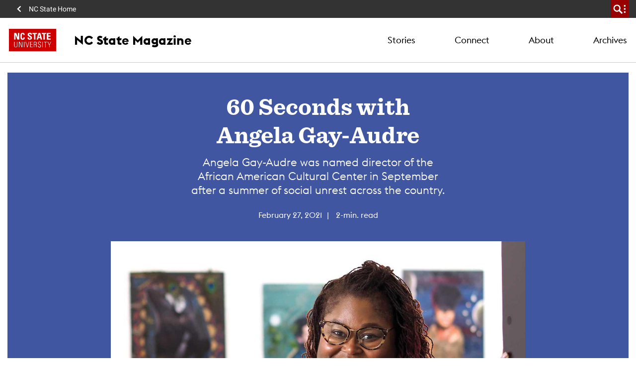

--- FILE ---
content_type: text/html; charset=UTF-8
request_url: https://magazine.ncsu.edu/2021/60-seconds-with-angela-gay-audre/
body_size: 26517
content:
<!DOCTYPE html>
<html lang="en-US">
    <head>
    <meta charset="UTF-8">
<script>
var gform;gform||(document.addEventListener("gform_main_scripts_loaded",function(){gform.scriptsLoaded=!0}),document.addEventListener("gform/theme/scripts_loaded",function(){gform.themeScriptsLoaded=!0}),window.addEventListener("DOMContentLoaded",function(){gform.domLoaded=!0}),gform={domLoaded:!1,scriptsLoaded:!1,themeScriptsLoaded:!1,isFormEditor:()=>"function"==typeof InitializeEditor,callIfLoaded:function(o){return!(!gform.domLoaded||!gform.scriptsLoaded||!gform.themeScriptsLoaded&&!gform.isFormEditor()||(gform.isFormEditor()&&console.warn("The use of gform.initializeOnLoaded() is deprecated in the form editor context and will be removed in Gravity Forms 3.1."),o(),0))},initializeOnLoaded:function(o){gform.callIfLoaded(o)||(document.addEventListener("gform_main_scripts_loaded",()=>{gform.scriptsLoaded=!0,gform.callIfLoaded(o)}),document.addEventListener("gform/theme/scripts_loaded",()=>{gform.themeScriptsLoaded=!0,gform.callIfLoaded(o)}),window.addEventListener("DOMContentLoaded",()=>{gform.domLoaded=!0,gform.callIfLoaded(o)}))},hooks:{action:{},filter:{}},addAction:function(o,r,e,t){gform.addHook("action",o,r,e,t)},addFilter:function(o,r,e,t){gform.addHook("filter",o,r,e,t)},doAction:function(o){gform.doHook("action",o,arguments)},applyFilters:function(o){return gform.doHook("filter",o,arguments)},removeAction:function(o,r){gform.removeHook("action",o,r)},removeFilter:function(o,r,e){gform.removeHook("filter",o,r,e)},addHook:function(o,r,e,t,n){null==gform.hooks[o][r]&&(gform.hooks[o][r]=[]);var d=gform.hooks[o][r];null==n&&(n=r+"_"+d.length),gform.hooks[o][r].push({tag:n,callable:e,priority:t=null==t?10:t})},doHook:function(r,o,e){var t;if(e=Array.prototype.slice.call(e,1),null!=gform.hooks[r][o]&&((o=gform.hooks[r][o]).sort(function(o,r){return o.priority-r.priority}),o.forEach(function(o){"function"!=typeof(t=o.callable)&&(t=window[t]),"action"==r?t.apply(null,e):e[0]=t.apply(null,e)})),"filter"==r)return e[0]},removeHook:function(o,r,t,n){var e;null!=gform.hooks[o][r]&&(e=(e=gform.hooks[o][r]).filter(function(o,r,e){return!!(null!=n&&n!=o.tag||null!=t&&t!=o.priority)}),gform.hooks[o][r]=e)}});
</script>

    <meta http-equiv="x-ua-compatible" content="ie=edge">
    <meta name="viewport" content="width=device-width, initial-scale=1, shrink-to-fit=no">
    <title>60 Seconds with Angela Gay-Audre | NC State Magazine</title>
<link data-rocket-prefetch href="https://www.googletagmanager.com" rel="dns-prefetch">
<link data-rocket-prefetch href="https://fonts.gstatic.com" rel="dns-prefetch">
<link data-rocket-prefetch href="https://cdn.ncsu.edu" rel="dns-prefetch"><link rel="preload" data-rocket-preload as="image" href="https://magazine.ncsu.edu/wp-content/uploads/2021/03/AGay_1500x844_rgb.jpg" imagesrcset="https://magazine.ncsu.edu/wp-content/uploads/2021/03/AGay_1500x844_rgb.jpg 1500w, https://magazine.ncsu.edu/wp-content/uploads/2021/03/AGay_1500x844_rgb-300x169.jpg 300w, https://magazine.ncsu.edu/wp-content/uploads/2021/03/AGay_1500x844_rgb-1024x576.jpg 1024w, https://magazine.ncsu.edu/wp-content/uploads/2021/03/AGay_1500x844_rgb-768x432.jpg 768w" imagesizes="(max-width: 1500px) 100vw, 1500px" fetchpriority="high">
<meta name='robots' content='max-image-preview:large' />

<!-- Google Tag Manager for WordPress by gtm4wp.com -->
<script data-cfasync="false" data-pagespeed-no-defer>
	var gtm4wp_datalayer_name = "dataLayer";
	var dataLayer = dataLayer || [];
</script>
<!-- End Google Tag Manager for WordPress by gtm4wp.com -->
<!-- Google Tag Manager for WordPress by gtm4wp.com -->
<!-- GTM Container placement set to manual -->
<script data-cfasync="false" data-pagespeed-no-defer>
	var dataLayer_content = {"pagePostType":"post","pagePostType2":"single-post","pageCategory":["stories"],"pageAttributes":["african-american-cultural-center","angela-gay-audre"],"pagePostAuthor":"Staff","postID":305};
	dataLayer.push( dataLayer_content );
</script>
<script data-cfasync="false" data-pagespeed-no-defer>
(function(w,d,s,l,i){w[l]=w[l]||[];w[l].push({'gtm.start':
new Date().getTime(),event:'gtm.js'});var f=d.getElementsByTagName(s)[0],
j=d.createElement(s),dl=l!='dataLayer'?'&l='+l:'';j.async=true;j.src=
'//www.googletagmanager.com/gtm.js?id='+i+dl;f.parentNode.insertBefore(j,f);
})(window,document,'script','dataLayer','GTM-MZRJKV5');
</script>
<!-- End Google Tag Manager for WordPress by gtm4wp.com --><link rel="alternate" type="application/rss+xml" title="NC State Magazine &raquo; 60 Seconds with Angela Gay-Audre Comments Feed" href="https://magazine.ncsu.edu/2021/60-seconds-with-angela-gay-audre/feed/" />
<link rel="alternate" title="oEmbed (JSON)" type="application/json+oembed" href="https://magazine.ncsu.edu/wp-json/oembed/1.0/embed?url=https%3A%2F%2Fmagazine.ncsu.edu%2F2021%2F60-seconds-with-angela-gay-audre%2F" />
<link rel="alternate" title="oEmbed (XML)" type="text/xml+oembed" href="https://magazine.ncsu.edu/wp-json/oembed/1.0/embed?url=https%3A%2F%2Fmagazine.ncsu.edu%2F2021%2F60-seconds-with-angela-gay-audre%2F&#038;format=xml" />
<style id='wp-img-auto-sizes-contain-inline-css'>
img:is([sizes=auto i],[sizes^="auto," i]){contain-intrinsic-size:3000px 1500px}
/*# sourceURL=wp-img-auto-sizes-contain-inline-css */
</style>
<style id='wp-emoji-styles-inline-css'>

	img.wp-smiley, img.emoji {
		display: inline !important;
		border: none !important;
		box-shadow: none !important;
		height: 1em !important;
		width: 1em !important;
		margin: 0 0.07em !important;
		vertical-align: -0.1em !important;
		background: none !important;
		padding: 0 !important;
	}
/*# sourceURL=wp-emoji-styles-inline-css */
</style>
<style id='classic-theme-styles-inline-css'>
/*! This file is auto-generated */
.wp-block-button__link{color:#fff;background-color:#32373c;border-radius:9999px;box-shadow:none;text-decoration:none;padding:calc(.667em + 2px) calc(1.333em + 2px);font-size:1.125em}.wp-block-file__button{background:#32373c;color:#fff;text-decoration:none}
/*# sourceURL=/wp-includes/css/classic-themes.min.css */
</style>
<link rel='stylesheet' id='ncst/main.css-css' href='https://magazine.ncsu.edu/wp-content/themes/ncstate-theme/dist/styles/mainStyle.css?ver=0effb3f8d1b3745f755d' media='all' />
<link rel='stylesheet' id='ncst/ncstate-people/ncstThemeSupport.css-css' href='https://magazine.ncsu.edu/wp-content/plugins/ncstate-people/src/NCStateThemeSupport/dist/styles/ncstThemeSupport.css?ver=6.9' media='all' />
<style id='ncst/ncstate-people/ncstThemeSupport.css-inline-css'>

				:root {
					--brand-primary: #CC0000;
					--brand-primary-dark: #990000;
					--brand-primary-extra-dark: #5e0000;
					--brand-secondary: #990000;
					--brand-tertiary1: #d14905;
					--brand-tertiary2: #6F7D1C;
					--brand-tertiary3: #008473;
					--brand-tertiary4: #427e93;
					--brand-tertiary5: #4156a1;
					--brand-primary-active: #990000;
					--brand-secondary-active: #3e0000;
					--brand-tertiary1-active: #910e01;
					--brand-tertiary2-active: #2f3a03;
					--brand-tertiary3-active: #00444c;
					--brand-tertiary4-active: #12394d;
					--brand-tertiary5-active: #192668;
					--white: #FFFFFF;
					--black: #000000;
					--blue: #427e93;
					--green: #6F7D1C;
					--red: #CC0000;
					--very-light-gray: #f2f2f2;
					--light-gray: #CCCCCC;
					--mid-gray: #666666;
					--dark-gray: #333333;
				}
			
/*# sourceURL=ncst%2Fncstate-people%2FncstThemeSupport.css-inline-css */
</style>
<link rel='stylesheet' id='gravityFormsStyling-css' href='https://magazine.ncsu.edu/wp-content/themes/ncstate-theme/app/ThirdPartySupport/dist/styles/gravityForms.css' media='all' />
<link rel='stylesheet' id='ncst/alumni-digital-magazine-add-on/main.css-css' href='https://magazine.ncsu.edu/wp-content/plugins/alumni-digital-magazine-add-on/dist/styles/mainStyle.css' media='all' />
<link rel='stylesheet' id='ncst/blocks.css-css' href='https://magazine.ncsu.edu/wp-content/themes/ncstate-theme/dist/styles/blocks.css?ver=a94c9e34d98764cd32aa' media='all' />
<link rel='stylesheet' id='ncst/alumni-digital-magazine-add-on/blocks.css-css' href='https://magazine.ncsu.edu/wp-content/plugins/alumni-digital-magazine-add-on/dist/styles/blocks.css' media='all' />
<link rel='stylesheet' id='ncst/stories/main.css-css' href='https://magazine.ncsu.edu/wp-content/plugins/ncstate-stories/dist/styles/mainStyle.css?ver=ef5e37c44a9d7bde2d7f' media='all' />
<link rel='stylesheet' id='ncst/stories/blocks.css-css' href='https://magazine.ncsu.edu/wp-content/plugins/ncstate-stories/dist/styles/blocks.css?ver=1418034ed1c7e5a3290c' media='all' />
<link rel='stylesheet' id='ncst/enhanced-news/main.css-css' href='https://magazine.ncsu.edu/wp-content/plugins/enhanced-news-add-on/dist/styles/mainStyle.css?ver=06ffe8256db86b69d47c' media='all' />
<link rel='stylesheet' id='ncst/enhanced-news/blocks.css-css' href='https://magazine.ncsu.edu/wp-content/plugins/enhanced-news-add-on/dist/styles/blocks.css?ver=5238fc21db974730b8cf' media='all' />
<link rel='stylesheet' id='ncst/pages/main.css-css' href='https://magazine.ncsu.edu/wp-content/plugins/ncstate-pages/dist/styles/mainStyle.css?ver=f157b6fb22451ce711d5' media='all' />
<link rel='stylesheet' id='ncst/pages/blocks.css-css' href='https://magazine.ncsu.edu/wp-content/plugins/ncstate-pages/dist/styles/blocks.css?ver=6770ca76188609b1b9d5' media='all' />
<link rel='stylesheet' id='ncst/ncstate-people/ncstate-theme-v3/ncstThemeSupport.css-css' href='https://magazine.ncsu.edu/wp-content/plugins/ncstate-people/src/NCStateThemeSupport/ncstate-theme-v3/ncstThemeSupport.css?ver=6.9' media='all' />
<link rel='stylesheet' id='ncst/ncstate-people/ncstate-theme-v3/blocks.css-css' href='https://magazine.ncsu.edu/wp-content/plugins/ncstate-people/src/NCStateThemeSupport/ncstate-theme-v3/blocks.css?ver=6.9' media='all' />
<link rel='stylesheet' id='ncst/components.css-css' href='https://magazine.ncsu.edu/wp-content/themes/ncstate-theme/dist/styles/components.css?ver=3ce9a8ec990e5792f5ae' media='all' />
<link rel='stylesheet' id='ncst/print.css-css' href='https://magazine.ncsu.edu/wp-content/themes/ncstate-theme/dist/styles/print.css?ver=cb769ba27ae7f085ff9b' media='print' />
<link rel='stylesheet' id='style-css' href='https://magazine.ncsu.edu/wp-content/plugins/alumni-digital-magazine-custom-fonts/style.css?ver=6.9' media='all' />
<script src="https://magazine.ncsu.edu/wp-includes/js/jquery/jquery.min.js?ver=3.7.1" id="jquery-core-js"></script>
<script src="https://magazine.ncsu.edu/wp-includes/js/jquery/jquery-migrate.min.js?ver=3.4.1" id="jquery-migrate-js"></script>
<link rel="https://api.w.org/" href="https://magazine.ncsu.edu/wp-json/" /><link rel="alternate" title="JSON" type="application/json" href="https://magazine.ncsu.edu/wp-json/wp/v2/posts/305" /><link rel="EditURI" type="application/rsd+xml" title="RSD" href="https://magazine.ncsu.edu/xmlrpc.php?rsd" />
<meta name="generator" content="WordPress 6.9" />
<link rel="canonical" href="https://magazine.ncsu.edu/2021/60-seconds-with-angela-gay-audre/" />
<link rel='shortlink' href='https://magazine.ncsu.edu/?p=305' />
<link rel="dns-prefetch" href="https://cdn.ncsu.edu" />
<link rel="preconnect" href="https://fonts.googleapis.com">
<link rel="preconnect" href="https://fonts.gstatic.com" crossorigin>
<!-- Prefetch all Univers font weights -->
<link rel="preload" href="https://fonts.gstatic.com/s/robotoslab/v16/BngMUXZYTXPIvIBgJJSb6ufN5qWr4xCC.woff2" as="font" type="font/woff2" crossorigin />
<link rel="preload" href="https://fonts.gstatic.com/s/roboto/v29/KFOlCnqEu92Fr1MmSU5fBBc4AMP6lQ.woff2" as="font" type="font/woff2" crossorigin />
<link rel="preload" href="https://fonts.gstatic.com/s/robotocondensed/v19/ieVg2ZhZI2eCN5jzbjEETS9weq8-19eDpCEobdNZUSdy4Q.woff2" as="font" type="font/woff2" crossorigin />
            <link rel="icon" type="image/x-icon" href="https://cdn.ncsu.edu/brand-assets/favicons/favicon.ico" sizes="any">
            <link rel="icon" href="https://cdn.ncsu.edu/brand-assets/favicons/favicon.svg" type="image/svg+xml">
            <link rel="apple-touch-icon" href="https://cdn.ncsu.edu/brand-assets/favicons/apple-touch-icon.png">
            <link rel="manifest" href="https://cdn.ncsu.edu/brand-assets/favicons/manifest.webmanifest">
        <!-- Search Engine -->
<meta name="name" content="60 Seconds with Angela Gay-Audre">
<meta name="description" content="Angela Gay-Audre was named director of the African American Cultural Center in September after a summer of social unrest across the country.">
<meta name="image" content="https://magazine.ncsu.edu/wp-content/uploads/2021/03/AGay_1500x844_rgb.jpg">
<!-- Open Graph general (Facebook, Pinterest & Google+) -->
<meta property="og:title" content="60 Seconds with Angela Gay-Audre">
<meta property="og:type" content="article">
<meta property="og:url" content="https://magazine.ncsu.edu/2021/60-seconds-with-angela-gay-audre/">

<meta property="og:image" content="https://magazine.ncsu.edu/wp-content/uploads/2021/03/AGay_1500x844_rgb.jpg">

<meta property="og:description" content="Angela Gay-Audre was named director of the African American Cultural Center in September after a summer of social unrest across the country.">
<meta property="og:site_name" content="NC State Magazine">

<!-- if post type is 'article', append additional meta fields -->
<meta property="og:published_time" content="2021-02-27 14:06:00">
<meta property="og:modified_time" content="2024-02-01 15:39:23<!-- Twitter -->
<meta name="twitter:card" content="summary">
<meta name="twitter:title" content="60 Seconds with Angela Gay-Audre">
<meta name="twitter:description" content="Angela Gay-Audre was named director of the African American Cultural Center in September after a summer of social unrest across the country.">
<meta name="twitter:site" content="">
<meta name="twitter:image:src" content="https://magazine.ncsu.edu/wp-content/uploads/2021/03/AGay_1500x844_rgb.jpg">
<link rel="icon" href="https://cdn.ncsu.edu/brand-assets/favicons/favicon.ico" sizes="32x32" />
<link rel="icon" href="https://cdn.ncsu.edu/brand-assets/favicons/favicon.ico" sizes="192x192" />
<link rel="apple-touch-icon" href="https://cdn.ncsu.edu/brand-assets/favicons/favicon.ico" />
<meta name="msapplication-TileImage" content="https://cdn.ncsu.edu/brand-assets/favicons/favicon.ico" />
		<style id="wp-custom-css">
			.page-id-250 .floating-box-header__content h1 {
	font-weight: 400;
}

.page-id-250 h2.ncst-labeled-section__heading {
	font-weight: 400;
}

.page-id-250 h3.content-card__headline {
	font-weight: 400;
}

.page-id-250 h2.ncst-askew-media-text__heading {
	font-weight: 400;
}

.page-id-250 h2.fact__heading {
	font-weight: 400;
}

.page-id-250 p.fact__cta {
	font-weight: 400;
}

.page-id-256 .floating-box-header__content h1 {
	letter-spacing: .1rem;
}

.page-id-256 h2.ncst-labeled-section__heading {
	letter-spacing: .05rem;
}

.page-id-256 h3.content-card__headline {
	letter-spacing: .05rem;
}

.page-id-256 h2.ncst-askew-media-text__heading {
	letter-spacing: .05rem;
}

.page-id-256 h2.fact__heading {
	letter-spacing: .05rem;
}

.page-id-256 p.fact__cta {
	letter-spacing: .05rem;
}

body.category-5 .index-header h2 {display: none !important;}

.floating-box-header__content h1 {
	letter-spacing:.1rem
}

.page-id-463 h1, .page-id-155 h1 {
    text-transform: uppercase;
    letter-spacing: .3px;
    line-height: 1;
}

.error404 .site-name.double-line {
	margin: 25px auto;
}


.post-template .post-prefooter {
    margin-bottom: 45px;
}

.page-id-9 .ncst-split-container .content-card__image-container {
	padding-bottom: 20px;
}

.page-id-5125 .ncst-split-container .content-card__image-container {
	padding-bottom: 20px;
}

.page-id-5125 .worth-a-look .ncst-content-card {
    flex-direction: row;
    margin-bottom: 35px;
}

.page-id-5125 .worth-a-look  {
    margin-top: 50px
}

.page-id-5125 .wp-block-ncst-slobber-wolf .ncst-askew-media-text__text-container {
    margin: 30px;
}

.page-id-5125 .wp-block-ncst-slobber-wolf .ncst-askew-media-text__media-container {
    max-width: 30%;
}

.page-id-5125 .ncst-labeled-section__container {
	margin-top: 30px
	
}

.post-template-default footer {
    margin-top: 30px;
}

.mobile-magazine-logo {
    height: 80px;
	  margin-top: 25px;
}

.magazine-logo {
	width: 700px;
}

.page-id-9 .wp-block-ncst-split-container .ncst-labeled-section__header {
margin-top: 30px;
}		</style>
		<style id="rocket-lazyrender-inline-css">[data-wpr-lazyrender] {content-visibility: auto;}</style><meta name="generator" content="WP Rocket 3.20.3" data-wpr-features="wpr_preconnect_external_domains wpr_automatic_lazy_rendering wpr_oci wpr_desktop" /></head>
    <body class="wp-singular post-template post-template-views post-template-single-immersive post-template-viewssingle-immersive single single-post postid-305 single-format-standard wp-embed-responsive wp-theme-ncstate-theme 60-seconds-with-angela-gay-audre app-data index-data singular-data single-data single-post-data single-post-60-seconds-with-angela-gay-audre-data single-immersive-data ncst-gallery">
        
<!-- GTM Container placement set to manual -->
<!-- Google Tag Manager (noscript) -->
				<noscript><iframe src="https://www.googletagmanager.com/ns.html?id=GTM-MZRJKV5" height="0" width="0" style="display:none;visibility:hidden" aria-hidden="true"></iframe></noscript>
<!-- End Google Tag Manager (noscript) -->
<!-- GTM Container placement set to manual -->
<!-- Google Tag Manager (noscript) --><a class="sr-only" href="#main-content">Skip to main content</a>
          <div id="ncstate-utility-bar"
              data-prop-show-brick=""
              data-prop-cse-id="622f32521244e4224"
              data-prop-wolf-alert="1"
              data-prop-low-priority="0"></div>
              <script src="https://cdn.ncsu.edu/brand-assets/utility-bar/v3/ncstate-utility-bar.js"></script>
			<!-- Global site tag (gtag.js) - Google Analytics -->
			<script async src="https://www.googletagmanager.com/gtag/js?id=G-3BCCQK39HR"></script>
			<script>
			  window.dataLayer = window.dataLayer || [];
			  function gtag(){dataLayer.push(arguments);}
			  gtag("js", new Date());

			  gtag("config", "G-3BCCQK39HR");
			</script>
			            <div  class="wolficon-sprites" style="display:none">
                <svg xmlns="http://www.w3.org/2000/svg" xmlns:xlink="http://www.w3.org/1999/xlink"><symbol viewBox="0 0 512 512" id="wolficon-360" xmlns="http://www.w3.org/2000/svg"><path d="M101.34 150.11A169.23 169.23 0 01232 87.89a166.12 166.12 0 01129.78 62.22H392a193.89 193.89 0 00-160.88-86.22c-64 0-124.44 32.89-160 86.22zm260.44 211.78a169.23 169.23 0 01-130.67 62.22 166.12 166.12 0 01-129.78-62.22H71.12A193.89 193.89 0 00232 448.11c64 0 124.44-32.89 160-86.22zM64.89 292.56c0 5.33.89 22.22 21.33 22.22 13.33 0 21.33-9.78 21.33-23.11 0-24-24-24-40.89-24v-27.56c16-.89 40.89-1.78 40.89-24.89 0-13.33-9.78-19.56-20.44-19.56A24.14 24.14 0 0072 201a24.14 24.14 0 00-5.33 15.11H30.23c.89-8 1.47-17.46 9.78-28.44 10.67-13.33 28.44-17.78 46.22-17.78 41.78 0 55.11 26.67 55.11 44.44 0 27.56-24 35.56-31.11 37.33 7.11 2.67 13.33 5.33 19.56 10.67 8.89 7.11 13.33 17.78 13.33 29.33 0 27.56-25.78 48.89-59.56 48.89-11.56 0-29.33-2.67-40-11.56-16-11.56-15.11-31.11-15.11-37.33h36.44zm177.78-79.11c-.89-11.56-8.89-16-17.78-16-23.11 0-24 28.44-24 46.22a39.33 39.33 0 0132-13.33c23.11 0 47.11 16 47.11 51.56 0 18.67-4.44 32-16.89 43.56-11.56 9.78-24 15.11-42.67 15.11-56.89 0-56.89-55.11-56.89-74.67 0-32.89 4.44-67.56 27.56-84.44 14.22-10.67 31.11-11.56 37.33-11.56 24.89 0 48.89 13.33 49.78 43.56zm2.67 71.11c0-17.78-9.78-28.44-21.33-28.44-5.33 0-24 3.56-24 29.33 0 20.44 11.56 28.44 23.11 28.44 9.77 0 22.22-6.22 22.22-29.33zm107.55-114.67c23.11 0 36.44 12.44 42.67 22.22 8.89 12.44 15.11 28.44 15.11 59.56 0 38.22-8.89 88.89-58.67 88.89-41.78 0-56.89-40.89-56.89-85.33.01-22.23 4.45-85.34 57.78-85.34zM370.67 217c-.89-4.44-4.44-19.56-17.78-19.56-9.78 0-15.11 9.78-16 14.22-5.33 16.89-5.33 41.78-5.33 46.22 0 28.44 3.56 54.22 22.22 54.22s21.33-32 21.33-54.22c.01-10.66-.88-30.21-4.44-40.88zm80.89-36.44c21.33 0 32 12.44 32 29.33 0 16-10.67 30.22-32 30.22-23.11 0-31.11-16-31.11-30.22 0-17.78 11.55-29.33 31.11-29.33zm0 48c9.78 0 13.33-5.33 13.33-18.67 0-11.56-3.56-18.67-13.33-18.67-11.56 0-13.33 11.56-13.33 19.56 0 11.55 5.33 17.78 13.33 17.78z"/></symbol><symbol viewBox="0 0 512 512" id="wolficon-arrow-down" xmlns="http://www.w3.org/2000/svg"><path d="M448 256l-35.1-34.8-132.29 132.02V63.98h-49.98v288.24L99.1 221.2 64 256l192 192 192-192z"/></symbol><symbol viewBox="0 0 512 512" id="wolficon-arrow-down-bold" xmlns="http://www.w3.org/2000/svg"><path d="M216.66 64v242.36l-97.58-103.87L64 256l192 192 192-192-53.51-53.51-99.15 103.87V64z"/></symbol><symbol viewBox="0 0 512 512" id="wolficon-arrow-down-light" xmlns="http://www.w3.org/2000/svg"><path d="M64 256l23.44-23.19L239.86 387V64h32.28v323l154.21-154.19L448 256 256 448z"/></symbol><symbol viewBox="0 0 512 512" id="wolficon-arrow-left" xmlns="http://www.w3.org/2000/svg"><path d="M256 448l34.79-35.1-132.02-132.29h289.24v-49.98H159.77L290.79 99.1 256 64 64 256l192 192z"/></symbol><symbol viewBox="0 0 512 512" id="wolficon-arrow-left-bold" xmlns="http://www.w3.org/2000/svg"><path d="M448 216.66H205.64l103.87-97.57L256 64 64 256l192 192 53.51-53.51-103.87-99.15H448z"/></symbol><symbol viewBox="0 0 512 512" id="wolficon-arrow-left-light" xmlns="http://www.w3.org/2000/svg"><path d="M256 64l23.19 23.44L125 239.86h323v32.28H125l154.19 154.21L256 448 64 256z"/></symbol><symbol viewBox="0 0 512 512" id="wolficon-arrow-right" xmlns="http://www.w3.org/2000/svg"><path d="M256 64l-34.82 35.1L353.2 231.39H63.96v49.98H352.2L221.18 412.9 256 448l192-192L256 64z"/></symbol><symbol viewBox="0 0 512 512" id="wolficon-arrow-right-bold" xmlns="http://www.w3.org/2000/svg"><path d="M64 295.34h242.36l-103.87 97.58L256 448l192-192L256 64l-53.51 53.51 103.87 99.15H64z"/></symbol><symbol viewBox="0 0 512 512" id="wolficon-arrow-right-light" xmlns="http://www.w3.org/2000/svg"><path d="M256 448l-23.19-23.44L387 272.14H64v-32.28h323L232.81 85.65 256 64l192 192z"/></symbol><symbol viewBox="0 0 512 512" id="wolficon-arrow-to-bottom" xmlns="http://www.w3.org/2000/svg"><path d="M89.74 407.24V448h332.52v-40.76zm278.89-169.47l-29-29-63.28 63.28V64h-40.73v208.09l-63.28-63.29-29 29L256 350.39z"/></symbol><symbol viewBox="0 0 512 512" id="wolficon-arrow-to-top" xmlns="http://www.w3.org/2000/svg"><path d="M422.26 104.76V64H89.74v40.76zM143.37 274.23l29 29 63.28-63.28V448h40.76V239.91l63.28 63.28 29-29L256 161.61z"/></symbol><symbol viewBox="0 0 512 512" id="wolficon-arrow-up" xmlns="http://www.w3.org/2000/svg"><path d="M64 256l35.1 34.78 132.29-132.01V448h49.98V159.77L412.9 290.78 448 256 256 63.99 64 256z"/></symbol><symbol viewBox="0 0 512 512" id="wolficon-arrow-up-bold" xmlns="http://www.w3.org/2000/svg"><path d="M295.34 448V205.64l97.57 103.87L448 256 256 64 64 256l53.51 53.51 99.15-103.87V448z"/></symbol><symbol viewBox="0 0 512 512" id="wolficon-arrow-up-light" xmlns="http://www.w3.org/2000/svg"><path d="M448 256l-23.44 23.19L272.14 125v323h-32.28V125L85.65 279.19 64 256 256 64z"/></symbol><symbol viewBox="0 0 512 512" id="wolficon-calendar" xmlns="http://www.w3.org/2000/svg"><path d="M436.88 448H75.12V106.44H179.2V64h35.37v42.44h81.85V64h36.38v42.44h103.07V448zm-325.39-36.38h289v-268.8h-289zm225.35-51.54h-33.35V248.93a95.73 95.73 0 01-37.39 20.21l-2 1v-31.32h1c8.08-2 16.17-7.07 25.26-14.15s15.16-15.16 18.19-24.25l1-1h27.28zm-110.15 0h-33.34V248.93c-11.12 9.07-23.24 16.16-37.35 20.21l-2 1v-31.32h1c8.08-2 16.17-7.07 25.26-14.15s15.16-15.16 18.19-24.25v-1h27.28v160.66z"/></symbol><symbol viewBox="0 0 512 512" id="wolficon-check" xmlns="http://www.w3.org/2000/svg"><path d="M451.62 64L183.55 332.08 60.38 208.91l-58 56.93L183.55 448l326-326z"/></symbol><symbol viewBox="0 0 512 512" id="wolficon-checkbox" xmlns="http://www.w3.org/2000/svg"><path d="M360.53 407.47H57.6v-304h289.07L388.27 64H17.07v384h384V266.67l-40.53 39.47zM153.6 177.07l-38.4 37.33 134.4 133.33L494.93 102.4 457.6 65.07l-208 208z"/></symbol><symbol viewBox="0 0 512 512" id="wolficon-chevron-double-left-bold" xmlns="http://www.w3.org/2000/svg"><path d="M431.15 448l46-46L330 256l147.11-146-46-46-192 192zm-204.26 0l46-46-147.1-146 147.06-146-46-46-192 192z"/></symbol><symbol viewBox="0 0 512 512" id="wolficon-chevron-double-right-bold" xmlns="http://www.w3.org/2000/svg"><path d="M80.85 64l-46 46L182 256 34.89 402l46 46 192-192zm204.26 0l-46 46 147.1 146-147.06 146 46 46 192-192z"/></symbol><symbol viewBox="0 0 512 512" id="wolficon-chevron-down-bold" xmlns="http://www.w3.org/2000/svg"><path d="M304.25 327.38L448 183.63l-48.25-47.26L256 279.14 112.25 136.37 64 183.63l192 192z"/></symbol><symbol viewBox="0 0 512 512" id="wolficon-chevron-down-light" xmlns="http://www.w3.org/2000/svg"><path d="M64 171.66l23.33-23.33L256 318.65l170.47-170.31L448 171.66l-192 192z"/></symbol><symbol viewBox="0 0 512 512" id="wolficon-chevron-left-bold" xmlns="http://www.w3.org/2000/svg"><path d="M184.62 304.25L328.37 448l47.26-48.25L232.86 256l142.77-143.75L328.37 64l-192 192z"/></symbol><symbol viewBox="0 0 512 512" id="wolficon-chevron-left-light" xmlns="http://www.w3.org/2000/svg"><path d="M340.34 64l23.33 23.33L193.35 256l170.31 170.47L340.34 448l-192-192z"/></symbol><symbol viewBox="0 0 512 512" id="wolficon-chevron-right-bold" xmlns="http://www.w3.org/2000/svg"><path d="M327.38 207.75L183.63 64l-47.26 48.25L279.14 256 136.37 399.75 183.63 448l192-192z"/></symbol><symbol viewBox="0 0 512 512" id="wolficon-chevron-right-light" xmlns="http://www.w3.org/2000/svg"><path d="M171.66 448l-23.33-23.33L318.65 256 148.34 85.53 171.66 64l192 192z"/></symbol><symbol viewBox="0 0 512 512" id="wolficon-chevron-up-bold" xmlns="http://www.w3.org/2000/svg"><path d="M207.75 184.62L64 328.37l48.25 47.26L256 232.86l143.75 142.77L448 328.37l-192-192z"/></symbol><symbol viewBox="0 0 512 512" id="wolficon-chevron-up-light" xmlns="http://www.w3.org/2000/svg"><path d="M448 340.34l-23.33 23.33L256 193.35 85.53 363.66 64 340.34l192-192z"/></symbol><symbol viewBox="0 0 512 512" id="wolficon-envelope" xmlns="http://www.w3.org/2000/svg"><path d="M500.36 64H11.64L256 282.85zM148.59 257.34l-137-122.18V384.9zm214.83 0l137 124.87v-247zM256 352.67l-68.48-60.42L22.38 448h471.27L323.13 293.59z"/></symbol><symbol viewBox="0 0 512 512" id="wolficon-expand" xmlns="http://www.w3.org/2000/svg"><path d="M304 64v48h96v96h48V64zM64 64v144h48v-96h96V64zm48 240H64v144h144v-48h-96zm288 96h-96v48h144V304h-48z"/></symbol><symbol viewBox="0 0 512 512" id="wolficon-facebook" xmlns="http://www.w3.org/2000/svg"><path d="M426.8 64H85.2A21.2 21.2 0 0064 85.2v341.6A21.19 21.19 0 0085.19 448h183.94V299.5h-49.88v-58.12h49.88v-42.75c0-49.6 30.29-76.6 74.54-76.6a422.32 422.32 0 0144.71 2.25v51.82h-30.51c-24.08 0-28.74 11.44-28.74 28.23v37h57.55l-7.5 58.13h-50.05V448h97.67a21.2 21.2 0 0021.2-21.19V85.2A21.2 21.2 0 00426.8 64z"/></symbol><symbol viewBox="0 0 512 512" id="wolficon-flickr" xmlns="http://www.w3.org/2000/svg"><path d="M234.55 256c0 47-38.81 84.77-85.79 84.77a84.77 84.77 0 110-169.53c46.98-.01 85.79 37.76 85.79 84.76zM448 256a84.56 84.56 0 01-84.77 84.77c-47 0-85.79-37.79-85.79-84.77s38.81-84.77 85.79-84.77A84.56 84.56 0 01448 256z"/></symbol><symbol viewBox="0 0 512 512" id="wolficon-folder" xmlns="http://www.w3.org/2000/svg"><path d="M479.53 156.36V64H281.44v41.07l28.82 51.29zm-241.41-19.94H32.47V448h447.06V209.49H279.18z"/></symbol><symbol viewBox="0 0 512 512" id="wolficon-googleplus" xmlns="http://www.w3.org/2000/svg"><path d="M461.47 220.07h-65.12v-65.12a8.86 8.86 0 00-9-9h-18a8.86 8.86 0 00-9 9v65.12H295.3a8.86 8.86 0 00-9 9v18a8.86 8.86 0 009 9h65.12v65.12a8.86 8.86 0 009 9h18a8.86 8.86 0 009-9V256h65.12a8.86 8.86 0 009-9v-18a8.86 8.86 0 00-9.07-8.93zm-217.82 56.14c-13.47-9-25.82-23.58-25.82-28.07 0-7.86 1.12-11.23 19.09-24.7 22.46-18 34.81-41.54 34.81-66.25 0-23.58-6.74-42.67-18-57.26h9c1.12 0 3.37 0 4.49-1.12l25.82-19.09q5.05-3.37 3.37-10.11c-1.12-3.37-4.49-5.61-9-5.61H174a107.79 107.79 0 00-37 6.74c-41.54 13.47-70.74 49.4-70.74 85.33 0 51.65 40.42 89.82 93.19 90.95-1.12 4.49-2.25 7.86-2.25 12.35a40.49 40.49 0 006.74 22.46h-1.12c-50.53 0-96.56 24.7-114.53 61.75-4.49 10.11-6.74 19.09-6.74 29.19a49.66 49.66 0 007.86 26.95c10.11 19.09 33.68 34.81 65.12 42.67A271.3 271.3 0 00167.3 448a206.66 206.66 0 0046-5.61c44.91-13.47 74.11-47.16 74.11-85.33.03-35.94-11.2-58.39-43.76-80.85zm-142.6 84.21c0-26.95 33.68-50.53 71.86-50.53H174c9 0 16.84 2.25 24.7 4.49 2.25 1.12 5.61 3.37 7.86 4.49 18 12.35 29.19 20.21 32.56 33.68 1.12 3.37 1.12 6.74 1.12 10.11 0 32.56-24.7 49.4-73 49.4-36.99.01-66.19-22.45-66.19-51.64zm34.81-252.63c5.61-6.74 13.47-10.11 22.46-10.11h1.12c25.82 1.12 49.4 29.19 53.89 62.88 2.25 18-2.25 35.93-11.23 47.16q-8.42 10.11-23.58 10.11c-24.7-1.12-49.4-29.19-53.89-62.88-2.24-19.09 2.25-35.95 11.23-47.16z"/></symbol><symbol viewBox="0 0 512 512" id="wolficon-images" xmlns="http://www.w3.org/2000/svg"><path d="M54 64v318h458V64zm25 293V89h408v268z"/><path d="M405.95 188.75c18 0 32.56-15.72 32.56-33.68s-14.6-33.68-32.56-33.68a33.68 33.68 0 100 67.37zM343.07 192.12l-47.16 49.41-68.49-98.81-106.67 181.89h324.5L343.07 192.12z"/><path d="M423 423H25V153h16v-25H0v320h448v-36.5h-25V423z"/></symbol><symbol viewBox="0 0 512 512" id="wolficon-instagram" xmlns="http://www.w3.org/2000/svg"><path d="M256 98.54c50.79 0 57.9 1 77.21 1 19.3 1 29.46 4.06 35.56 7.11 9.14 3 15.24 7.11 22.35 14.22s11.17 13.21 14.22 22.35c3 7.11 6.1 16.25 7.11 35.56 1 20.32 1 26.41 1 77.21s-1 57.9-1 77.21c-1 19.3-4.06 29.46-7.11 35.56-3 9.14-7.11 15.24-14.22 22.35s-13.21 11.17-22.35 14.22c-6.1 3-16.25 6.1-35.56 7.11-20.32 1-26.41 1-77.21 1s-57.9-1-77.21-1c-19.3-1-29.46-4.06-35.56-7.11-9.14-3-15.24-7.11-22.35-14.22s-11.17-13.21-14.22-22.35c-3-6.1-6.1-16.25-7.11-35.56-1-20.32-1-26.41-1-77.21s1-56.89 1-77.21c1-19.3 4.06-28.44 7.11-35.56 3-9.14 7.11-15.24 14.22-22.35s13.21-11.17 22.35-14.22c6.1-3 16.25-6.1 35.56-7.11s26.41-1 77.21-1M256 64c-51.81 0-58.92 1-79.24 1A164.68 164.68 0 00130 74.16a102 102 0 00-33.49 22.35A96.87 96.87 0 0074.16 130 164.68 164.68 0 0065 176.76c-1 20.32-1 27.43-1 79.24s1 58.92 1 79.24A164.68 164.68 0 0074.16 382a102 102 0 0022.35 33.52A96.87 96.87 0 00130 437.84c12.19 5.08 26.41 8.13 46.73 9.14s27.43 1 79.24 1 58.92 0 79.24-1 34.54-4.06 46.73-9.14 23.37-11.17 33.52-22.35c11.17-10.16 17.27-21.33 22.35-33.52a164.68 164.68 0 009.19-46.73c1-20.32 1-27.43 1-79.24s-1-58.92-1-79.24a164.68 164.68 0 00-9.16-46.76 102 102 0 00-22.35-33.52A96.87 96.87 0 00382 74.16 164.68 164.68 0 00335.24 65c-20.32 0-27.43-1-79.24-1zm0 93.46A98.54 98.54 0 10354.54 256 98 98 0 00256 157.46zM256 320a64 64 0 1164-64 63.73 63.73 0 01-64 64zm125-166.6c0 13.21-10.16 23.37-22.35 23.37a23 23 0 01-23.37-23.37c0-12.19 10.16-22.35 23.37-22.35A22.55 22.55 0 01381 153.4z"/></symbol><symbol viewBox="0 0 512 512" id="wolficon-leaving-site" xmlns="http://www.w3.org/2000/svg"><path d="M380.24 420.23H91.77V131.76h167.21v-27.78H64V448h344.02V253.02h-27.78z"/><path d="M294.82 64v27.77h105.75L222.79 269.56l19.65 19.65 177.79-177.78v109.39H448V64z"/></symbol><symbol viewBox="0 0 512 512" id="wolficon-link" xmlns="http://www.w3.org/2000/svg"><path d="M350.15 339.39l-91.74 91.74c-11.33 11.33-24.92 17-39.64 17q-23.79 0-40.78-17l-58.9-58.9c-21.52-21.52-21.52-57.76 0-79.29l12.46-12.46 30.58 29.45-12.46 12.47c-5.66 5.66-5.66 14.72 0 19.25l58.9 58.9c2.27 3.4 5.66 4.53 10.19 4.53a10.3 10.3 0 009.06-4.53l91.74-90.61c5.66-5.66 5.66-14.72 0-19.25L270.87 242l30.58-30.58 48.7 48.7c21.52 21.51 21.52 57.75 0 79.27zm43-120.06l-12.46 12.46-30.58-30.58 12.46-12.46a14.36 14.36 0 004.53-10.19c0-3.4-2.27-6.8-4.53-9.06l-58.9-58.9c-5.66-5.66-13.59-5.66-19.25 0l-91.74 90.61a17 17 0 000 20.39l48.7 47.57-30.58 30.58L162.13 251c-10.19-10.19-15.86-24.92-15.86-39.64s5.66-29.45 15.86-39.64L253.88 80a58.15 58.15 0 0180.42 0l58.9 58.9c10.19 10.21 15.8 24.93 15.8 39.66 0 15.85-5.61 29.44-15.81 40.77z"/></symbol><symbol viewBox="0 0 512 512" id="wolficon-linkedin" xmlns="http://www.w3.org/2000/svg"><path d="M270.22 237.71zM418.54 64H93.46C78.22 64 65 76.19 65 91.43v329.14C65 435.81 78.22 448 93.46 448h325.08c15.24 0 28.44-12.19 28.44-27.43V91.43C447 76.19 433.78 64 418.54 64zM180.83 385h-57.9V212.32h57.9zm-28.45-196h-1c-19.3 0-31.49-14.22-31.49-30.48 0-17.27 13.21-29.46 32.51-29.46 20.32 0 32.51 12.19 32.51 29.46-.02 16.21-12.21 30.48-32.53 30.48zm235.68 196h-56.89v-92.43c0-23.37-8.13-38.6-29.46-38.6-16.25 0-25.4 10.16-29.46 20.32a60 60 0 00-2 14.22V385h-57.9s1-156.44 0-172.7h57.9v24.4c8.13-12.19 21.33-28.44 51.81-28.44 37.59 0 66 24.38 66 78.22z"/></symbol><symbol viewBox="0 0 512 512" id="wolficon-map-marker" xmlns="http://www.w3.org/2000/svg"><path d="M342.74 99.72a122.67 122.67 0 00-209.41 86.74c0 108.34 118.75 256.82 118.75 256.82l4 4.94 3.8-4.94S378.67 281.8 378.67 186.46a121.83 121.83 0 00-35.93-86.74zM304 234.46a67.89 67.89 0 1119.89-48 67.39 67.39 0 01-19.89 48z"/></symbol><symbol viewBox="0 0 512 512" id="wolficon-menu" xmlns="http://www.w3.org/2000/svg"><path d="M64 64v75.56h384V64zm0 384h384v-75.56H64zm0-153.6h384v-76.8H64z"/></symbol><symbol viewBox="0 0 512 512" id="wolficon-menu-light" xmlns="http://www.w3.org/2000/svg"><path d="M64 401.85h384V448H64zM64 64h384v46.15H64zm0 168h384v46.15H64z"/></symbol><symbol viewBox="0 0 512 512" id="wolficon-minus" xmlns="http://www.w3.org/2000/svg"><path d="M64 208h384v96H64z"/></symbol><symbol viewBox="0 0 512 512" id="wolficon-pause" xmlns="http://www.w3.org/2000/svg"><path d="M64 64h144v384H64zm240 0h144v384H304z"/></symbol><symbol viewBox="0 0 512 512" id="wolficon-pinterest" xmlns="http://www.w3.org/2000/svg"><path d="M265.16 64c-104.89 0-157.84 75.36-157.84 137.47 0 38.7 14.26 72.3 44.81 84.52 5.09 2 10.18 0 11.2-5.09 1-4.07 4.07-14.26 5.09-18.33 1-5.09 1-7.13-3.05-12.22-9.16-10.18-15.27-23.42-15.27-42.77 0-56 41.75-105.91 109-105.91 59.06 0 91.65 36.66 91.65 84.52 0 64.15-28.51 117.11-70.26 117.11-22.4 0-39.71-19.35-34.62-41.75 7.13-28.51 19.35-58 19.35-78.41 0-18.33-9.16-33.6-29.53-33.6-23.42 0-42.77 24.44-42.77 57 0 21.38 7.13 35.64 7.13 35.64S176.57 344 171.48 361.35c-8.15 35.64-1 79.43 0 84.52 0 2 3.05 3.05 5.09 1 2-3.05 30.55-37.68 39.71-72.3 3.05-10.18 15.27-60.08 15.27-60.08 8.15 14.26 30.55 27.49 54 27.49 71.28 0 119.14-65.17 119.14-151.73C404.68 125.1 348.67 64 265.16 64z"/></symbol><symbol viewBox="0 0 512 512" id="wolficon-play" xmlns="http://www.w3.org/2000/svg"><path d="M99 64l314 192.51L99 448z"/></symbol><symbol viewBox="0 0 512 512" id="wolficon-plus" xmlns="http://www.w3.org/2000/svg"><path d="M448 213.22H298.78V64h-85.56v149.22H64v85.57h149.22V448h85.57V298.78H448z"/></symbol><symbol viewBox="0 0 512 512" id="wolficon-question-box" xmlns="http://www.w3.org/2000/svg"><path d="M456 448h-93v-40.65h52.41v-302.7H96.62v302.7H149V448H56V64h400zM225 205.19c8.56-7.49 19.25-10.7 33.16-10.7s24.6 3.21 32.09 10.7 11.77 16 11.77 25.67a29.86 29.86 0 01-6.42 19.25c-3.21 4.28-11.77 11.77-26.74 24.6-15 11.77-25.67 23.53-29.95 33.16-5.35 9.63-7.49 22.46-7.49 37.44v11.77h47.06q-1.6-20.86 3.21-28.88c2.14-6.42 9.63-12.84 20.32-22.46 21.39-17.11 35.3-32.09 41.72-41.72a56.6 56.6 0 009.63-32.09c0-20.32-9.63-38.51-26.74-54.55-17.11-15-40.65-23.53-70.6-23.53-27.81 0-51.34 8.56-68.46 23.53S160.8 211.61 159.73 233l47.06 6.42c3.21-14.97 9.63-25.67 18.21-34.23zm6.42 203.23h51.34V448H231.4z"/></symbol><symbol viewBox="0 0 512 512" id="wolficon-rss" xmlns="http://www.w3.org/2000/svg"><path d="M114.79 345.4C87.37 345.4 64 368.76 64 396.19A50.94 50.94 0 00114.79 447c28.44 0 51.81-22.35 51.81-50.79 0-27.43-23.37-50.79-51.81-50.79M64 195v73.14c47.75 0 93.46 18.29 127 52.83 33.52 33.52 52.83 78.22 52.83 127H317A252.33 252.33 0 0064 195m0-131v74.16c170.67 0 309.84 139.17 309.84 309.84H448C448 236.7 275.3 64 64 64"/></symbol><symbol viewBox="0 0 512 512" id="wolficon-search" xmlns="http://www.w3.org/2000/svg"><path d="M448.51 404.55l-115.2-116.21A145.95 145.95 0 00210 64a144.36 144.36 0 00-103.07 42.44 142.93 142.93 0 00-43.44 103.08c0 39.41 15.16 75.79 43.45 104.08a145.92 145.92 0 00181.89 19.2L404 448zm-307.2-126.32a96.36 96.36 0 010-136.42c18.19-19.2 42.44-28.29 68.72-28.29s50.53 9.09 68.72 28.29a96.82 96.82 0 01-137.44 136.42z"/></symbol><symbol viewBox="0 0 512 512" id="wolficon-snapchat" xmlns="http://www.w3.org/2000/svg"><path d="M453.64 352.57c-55.83-8.68-80.72-66-81.85-68.28a.38.38 0 00-.38-.38c-3-6-3.77-10.94-1.89-15.09 3.39-7.54 15.09-11.32 23-14a53.79 53.79 0 016-1.89c14-5.66 20.75-12.07 20.75-20 0-6-4.9-11.69-12.45-14.33a22.14 22.14 0 00-8.68-1.51 23.91 23.91 0 00-7.92 1.51 43.49 43.49 0 01-17.73 4.9 12.15 12.15 0 01-6.79-1.89c0-2.64.38-5.66.38-8.68v-1.13c1.89-27.91 3.77-62.62-5.28-83C334.07 68.53 276.73 64 259.76 64h-8.3c-17 0-73.93 4.53-101.09 65.26-9.05 20.37-6.79 55.07-5.28 82.61.38 3.39.38 6.79.75 9.81a15.92 15.92 0 01-7.92 1.89 45.27 45.27 0 01-18.86-4.9 17.77 17.77 0 00-6.41-1.51c-8.3 0-18.48 5.66-20 13.58-1.13 6 1.51 14.33 20.37 21.88a28.25 28.25 0 006 1.89c7.92 2.64 19.61 6.41 23 14a18.86 18.86 0 01-1.89 15.09.38.38 0 01-.38.38c-.75 2.64-25.65 60-81.48 69a8.86 8.86 0 00-7.17 8.68 13.39 13.39 0 00.75 3.77c4.15 9.81 21.88 17 53.94 21.88a38 38 0 013 9.81c.75 3 1.51 6.41 2.26 9.43a9.35 9.35 0 009.81 7.17c2.64 0 5.66-.75 9.43-1.13a101.47 101.47 0 0121.88-2.64 110.67 110.67 0 0115.55 1.05c10.18 1.89 19.24 7.92 29.42 15.09 14.71 10.18 30.93 21.88 56.2 21.88h4.9c25.27 0 41.49-11.69 56.2-21.88 10.18-7.17 18.86-13.58 29.42-15.09a110.67 110.67 0 0115.47-1.13 118.33 118.33 0 0121.88 2.26 48.62 48.62 0 009.43 1.13h.75a9.05 9.05 0 009.43-7.17c1.13-3.39 1.51-6.41 2.26-9.43a43.38 43.38 0 013-9.81c32.06-4.9 49.79-12.07 53.94-21.88a13.39 13.39 0 00.75-3.77 8 8 0 00-7.13-8.63z"/></symbol><symbol viewBox="0 0 512 512" id="wolficon-sort" xmlns="http://www.w3.org/2000/svg"><path d="M256 64L128 224h256L256 64zM256 448l128-160H128l128 160z"/></symbol><symbol viewBox="0 0 512 512" id="wolficon-speaker" xmlns="http://www.w3.org/2000/svg"><path d="M0 192h64v128H0zM255.25 447.5L64 319.5v-128l191.25-128zM349.42 113.53l-41.2 41.2c26.89 26.89 42.34 62.94 41.77 101.27 0 37.76-14.3 73.81-41.77 101.27l41.2 41.2c78.96-78.96 78.96-205.98 0-284.94m73.81-73.81l-41.77 41.77c96.12 96.12 96.12 252.9 0 349.02l41.77 41.77c119.01-119.01 119.01-313.55 0-432.56"/></symbol><symbol viewBox="0 0 512 512" id="wolficon-times" xmlns="http://www.w3.org/2000/svg"><path d="M448.5 118.5l-55-55-137 136-137-136-56 55 137 137-137 137 56 56 137-137 137 137 55-56-136-137z"/></symbol><symbol viewBox="0 0 512 512" id="wolficon-tumblr" xmlns="http://www.w3.org/2000/svg"><path d="M318.28 379c-31.91 0-38.09-22.65-38.09-38.09V227.68h73.09V161.8h-73.09V64h-57.65a3.81 3.81 0 00-2.06 3.09C217.4 96.94 202 149.44 143.27 170v56.62h45.3V345c0 43.24 26.77 104 112.21 102.95 28.82-1 60.74-12.35 67.94-22.65l-19.56-55.59C343 374.9 328.58 378 318.28 379z"/></symbol><symbol viewBox="0 0 512 512" id="wolficon-twitter" xmlns="http://www.w3.org/2000/svg"><path d="M358.9 94h54.9L293.9 231.1 435 417.6H324.5L238 304.5l-99 113.1H84.1L212.4 271 77 94h113.3l78.2 103.4L358.9 94zm-19.2 290.7h30.4L173.8 125.1h-32.6l198.5 259.6z"/></symbol><symbol viewBox="0 0 512 512" id="wolficon-user" xmlns="http://www.w3.org/2000/svg"><path d="M256 300c54.52 0 98.74-52.82 98.74-118S310.53 64 256 64s-98.73 52.82-98.73 118 44.2 118 98.73 118zm64.71 21.63a123.64 123.64 0 01-130.78-.8L33 364.91V448h446v-83.1z"/></symbol><symbol viewBox="0 0 512 512" id="wolficon-video" xmlns="http://www.w3.org/2000/svg"><path d="M512 81.95L356.8 237.14V77.6H0v356.8h356.8V274.86L512 430.05z"/></symbol><symbol viewBox="0 0 512 512" id="wolficon-youtube" xmlns="http://www.w3.org/2000/svg"><path d="M501.3 132A64.33 64.33 0 00456 86.4c-39.89-10.76-200-10.76-200-10.76s-160.11 0-200 10.76A64.33 64.33 0 0010.7 132C0 172.15 0 256 0 256s0 83.85 10.7 124A64.33 64.33 0 0056 425.6c39.93 10.77 200 10.77 200 10.77s160.11 0 200-10.77a64.33 64.33 0 0045.3-45.6C512 339.85 512 256 512 256s0-83.85-10.7-124zM203.64 332.13V179.87L337.45 256z"/></symbol></svg>            </div>
                            <header class="site-header ncst-stories__header">
	<div id="ncst-stories__header-bar">
		<div id="ncst-stories__header-bar-container">
			<nav id="ncst-stories__nav" role="navigation" aria-label="Primary Site Navigation">
				<div class="ncst-stories__nav-container">

          <div class="site-home__container">
  <a id="site-home" class="site-name" href="https://magazine.ncsu.edu">
  	<div class="site-home__lockup">
  		<div id="site-home__brick">
  			<div id="site-home__2x2-brick">
  				<svg aria-label="NC State University" role="img" viewBox="0 0 54 25.9"><path fill="#c00" d="M0 0h54v25.9H0z"/><path fill="#fff" d="M7.5 6.7l2.2 5.7h2.1V4.7h-1.5V10l-2-5.3H6v7.7h1.6V6.7m8.2 4.7c-1 0-1-.9-1-2.9s.1-2.8 1-2.8c.5 0 .6.4.6 1.4H18c0-1.6-.6-2.5-2.3-2.5-2.6 0-2.6 2-2.6 4s0 4 2.7 4c1.5 0 2.3-.7 2.3-2.8h-1.6c0 .6 0 1.6-.7 1.6zm10.5-1.1c0-2.4-3.2-2.3-3.2-3.8a.8.8 0 0 1 .8-.8c.7 0 .8.6.8 1.2h1.5c.2-1.7-.6-2.4-2.2-2.4-2 0-2.6 1-2.6 2.2 0 2.3 3.3 2.4 3.3 3.8a.8.8 0 0 1-.8.9c-.9 0-.9-.6-.9-1.4h-1.7c0 1.3.3 2.5 2.3 2.5 1.3 0 2.7-.2 2.7-2.2zm2.4 2.1h1.6V5.9h1.8V4.8h-5.2V6h1.8v6.4m5-7.7l-2 7.7h1.5l.5-1.7h2.2l.4 1.7H38l-2.1-7.7zm.3 4.8l.7-3.4.8 3.4zm7 2.9V5.9h1.7V4.8h-5.2V6h1.8v6.4h1.6m6.9-1.2H45V9h2.4V7.8H45v-2h2.6V4.8h-4.2v7.7h4.3v-1.2M9.2 19c0 .8 0 2-1.3 2s-1.3-1.2-1.3-2v-4H6v4.4c0 1.6.9 2 1.9 2s1.8-.4 1.8-2v-4.4h-.5zm5.6 1.5L12.3 15h-1v6.3h.7v-5.6l2.6 5.6h.8V15h-.6v5.5m2.4-5.5h.5v6.3h-.5zm3.8 5.7l-1.5-5.7h-.6l1.8 6.3h.7L23 15h-.5L21 20.6m3.8-2.4H27v-.5h-2.2v-2.4h2.3V15h-2.9v6.3h3v-.5h-2.4v-2.5m6-.3c.8-.2 1-.7 1-1.5 0-1.1-.3-1.5-1.6-1.5h-1.7v6.3h.5v-3h1c1.3 0 1 1.2 1 1.4l.1 1.6h.6v-.7c0-2.3 0-2.4-1-2.6zm-.8-.2h-1v-2.3h1.1c.7 0 1 .1 1 1 0 1-.3 1.3-1.1 1.3zm5 0c-.7-.5-1.2-.5-1.2-1.5 0-.7.4-1 1.1-1 .9 0 1 .5 1 1.3h.7c0-1-.3-1.8-1.6-1.8-1 0-1.8.5-1.8 1.6 0 .6.1 1 1.3 1.7 1 .6 1.5.9 1.5 1.7a1 1 0 0 1-1 1.1c-1.2 0-1.3-.7-1.3-1.4h-.6c0 1.3.5 2 1.8 2a1.5 1.5 0 0 0 1.7-1.8c0-1.2-.8-1.3-1.6-1.9zm3.1-2.8h.6v6.3h-.6zm1.8.4h1.6v6h.5v-6h1.6V15h-3.7v.5m7.9-.5L46.3 18 44.8 15h-.6l1.8 3.7v2.6h.5v-2.6l1.8-3.7h-.5"/></svg>

  			</div>
  			<div id="site-home__2x1-brick">
  				<svg aria-label="NC State" role="img" viewBox="0 0 54 17.1"><path fill="#c00" d="M0 0h54v17H0z"/><path d="M6 12.4V4.7h2.2l2 5.3V4.7h1.6v7.7H9.7L7.6 6.7v5.7zm7.1-3.9c0-2 0-4 2.7-4 1.6 0 2.3 1 2.2 2.6h-1.6c0-1-.1-1.4-.6-1.4-1 0-1 .8-1 2.8s.1 2.9 1 2.9c.7 0 .7-1 .7-1.6h1.6c0 2-.8 2.7-2.3 2.7-2.7 0-2.7-2-2.7-4zm10.5 4c-2 0-2.4-1.1-2.3-2.5H23c0 .8 0 1.4 1 1.4a.8.8 0 0 0 .7-.9c0-1.4-3.2-1.5-3.2-3.8 0-1.2.5-2.2 2.5-2.2 1.6 0 2.4.7 2.3 2.4h-1.6c0-.6-.1-1.2-.8-1.2a.8.8 0 0 0-.8.8c0 1.5 3.2 1.4 3.2 3.8 0 2-1.4 2.2-2.7 2.2zm8.5-7.8V6h-1.8v6.5h-1.6V6h-1.8V4.7zm-.5 7.7l2.2-7.7h2.1l2.1 7.7h-1.7l-.4-1.7h-2.2l-.5 1.7zm3.1-6.2L34 9.5h1.5zm8-1.5V6H41v6.5h-1.6V6h-1.8V4.7zm.8 7.7V4.7h4.2v1.1H45v2h2.4V9H45v2.3h2.7v1.1z" fill="#fff"/></svg>

  			</div>
  		</div>
  		<span id="site-home__title">NC State Magazine</span>
  	</div>
  </a>
</div>

					<button class="site-header_content-toggle ncst-stories__header-control" aria-controls="mobile-nav" aria-expanded="false">
						<svg class="wolficon wolficon-menu" role="img" aria-labelledby=wolficon-label-6969858fd25e6 >
            <title id="wolficon-label-6969858fd25e6">Menu</title>
            <use xlink:href="#wolficon-menu">
        </svg>
            <svg class="wolficon wolficon-times" role="img" aria-labelledby=wolficon-label-6969858fd25eb >
            <title id="wolficon-label-6969858fd25eb">Close</title>
            <use xlink:href="#wolficon-times">
        </svg>
					</button>

					<div class="ncst-stories__nav-menu-container">
						<ul id="site-navigation__menu" class="menu">
															<li class="menu-item menu-item-type-taxonomy menu-item-object-category current-post-ancestor current-menu-parent current-post-parent menu-item-4691"><a href="https://magazine.ncsu.edu/category/stories/">Stories</a><span class="indicator-mask" aria-hidden="true"></span></li>
<li class="menu-item menu-item-type-post_type menu-item-object-page menu-item-4848"><a href="https://magazine.ncsu.edu/connect/">Connect</a><span class="indicator-mask" aria-hidden="true"></span></li>
<li class="menu-item menu-item-type-post_type menu-item-object-page menu-item-4847"><a href="https://magazine.ncsu.edu/about/">About</a><span class="indicator-mask" aria-hidden="true"></span></li>
<li class="menu-item menu-item-type-post_type menu-item-object-page menu-item-4849"><a href="https://magazine.ncsu.edu/archives/">Archives</a><span class="indicator-mask" aria-hidden="true"></span></li>

													</ul>
					</div>

				</div>
			</nav>

      <div id="in-post-toolbar">
  <div class="in-post-toolbar__container">
    <span class="in-post-toolbar__title">60 Seconds with Angela Gay-Audre</span>
    <div class="in-post-toolbar__share">
      <a href="http://www.facebook.com/sharer/sharer.php?u=https%3A%2F%2Fmagazine.ncsu.edu%2F2021%2F60-seconds-with-angela-gay-audre%2F"
         id="masthead_share_icon_facebook"
         class="in-post-toolbar__social-icon js-share"
         data-ua-cat="Masthead" data-ua-action="Social Share" data-ua-label="Facebook">
        <svg class="wolficon" viewBox="0 0 512 512"><title>facebook</title><path d="M426.8,64H85.2A21.2,21.2,0,0,0,64,85.2V426.8A21.19,21.19,0,0,0,85.19,448H269.13V299.5H219.25V241.38h49.88V198.63c0-49.6,30.29-76.6,74.54-76.6a422.32,422.32,0,0,1,44.71,2.25V176.1H357.87c-24.08,0-28.74,11.44-28.74,28.23v37h57.55l-7.5,58.13H329.13V448H426.8A21.2,21.2,0,0,0,448,426.81h0V85.2A21.2,21.2,0,0,0,426.8,64Z"></path></svg>
      </a>
      <a href="https://twitter.com/intent/tweet?text=60+Seconds+with+Angela+Gay-Audre&url=https%3A%2F%2Fmagazine.ncsu.edu%2F%3Fp%3D305"
         id="masthead_share_icon_twitter"
         class="in-post-toolbar__social-icon js-share"
         data-ua-cat="Masthead" data-ua-action="Social Share" data-ua-label="Twitter">
        <svg class="wolficon" xmlns="http://www.w3.org/2000/svg" viewBox="0 0 512 512"><title>twitter</title><path d="M488.59,109.79a189.13,189.13,0,0,1-54.11,14.57v-1a95.9,95.9,0,0,0,42.67-52c-6.24,3.12-33.3,18.73-61.4,23.93C398,76.49,373.07,64,343.93,64c-60.36,0-97.82,48.91-97.82,96.78,0,4.16,2.08,19.77,2.08,20.81C168.07,179.51,96.26,141,49.43,80.65,16.13,141,51.51,193,75.45,211.77c-14.57,0-27.06-3.12-39.54-8.33C39,250.28,72.33,287.74,116,297.11c-17.69,5.2-38.5,2.08-46.83-1,13.53,39.54,48.91,67.64,91.58,69.72C95.22,413.66,24.46,408.46,23.41,408.46A275.81,275.81,0,0,0,164.94,448c190.44-1,287.22-169.63,275.77-290.34C461.53,148.29,478.18,130.6,488.59,109.79Z"></path></svg>
      </a>
      <a href="http://www.linkedin.com/shareArticle?mini=true&url=https%3A%2F%2Fmagazine.ncsu.edu%2F2021%2F60-seconds-with-angela-gay-audre%2F&title=60 Seconds with Angela Gay-Audre&source=NC State Magazine"
         id="masthead_share_icon_linkedin"
         class="in-post-toolbar__social-icon js-share"
         data-ua-cat="Masthead" data-ua-action="Social Share" data-ua-label="LinkedIn">
        <svg class="wolficon" xmlns="http://www.w3.org/2000/svg" viewBox="0 0 512 512"><title>linked in</title><path d="M270.22,237.71v0ZM418.54,64H93.46C78.22,64,65,76.19,65,91.43V420.57C65,435.81,78.22,448,93.46,448H418.54c15.24,0,28.44-12.19,28.44-27.43V91.43C447,76.19,433.78,64,418.54,64ZM180.83,385h-57.9V212.32h57.9ZM152.38,189h-1c-19.3,0-31.49-14.22-31.49-30.48,0-17.27,13.21-29.46,32.51-29.46,20.32,0,32.51,12.19,32.51,29.46C184.89,174.73,172.7,189,152.38,189ZM388.06,385H331.17V292.57c0-23.37-8.13-38.6-29.46-38.6-16.25,0-25.4,10.16-29.46,20.32a60,60,0,0,0-2,14.22V385h-57.9s1-156.44,0-172.7h57.9V236.7c8.13-12.19,21.33-28.44,51.81-28.44,37.59,0,66,24.38,66,78.22Z"></path></svg>
      </a>
      <a href="mailto:?subject=60 Seconds with Angela Gay-Audre>&body=https://magazine.ncsu.edu/2021/60-seconds-with-angela-gay-audre/"
         id="masthead_share_icon_email"
         class="in-post-toolbar__social-icon"
         data-ua-cat="Masthead" data-ua-action="Social Share" data-ua-label="Email">
        <svg class="wolficon" xmlns="http://www.w3.org/2000/svg" viewBox="0 0 512 512"><title>email</title><path d="M500.36,64H11.64L256,282.85ZM148.59,257.34l-137-122.18V384.9Zm214.83,0,137,124.87v-247ZM256,352.67l-68.48-60.42L22.38,448H493.65L323.13,293.59Z"></path></svg>
      </a>
    </div>
  </div>
</div>
		</div>

		<div id="single-progress-bar"></div>
	</div>

	<div id="site-header__content-area">
		<div id="mobile-nav">
    <div class="mobile-nav__container">
      <ul class="mobile-nav__menu">
        <li class="menu-item menu-item-type-taxonomy menu-item-object-category current-post-ancestor current-menu-parent current-post-parent menu-item-4691"><a href="https://magazine.ncsu.edu/category/stories/">Stories</a></li>
<li class="menu-item menu-item-type-post_type menu-item-object-page menu-item-4848"><a href="https://magazine.ncsu.edu/connect/">Connect</a></li>
<li class="menu-item menu-item-type-post_type menu-item-object-page menu-item-4847"><a href="https://magazine.ncsu.edu/about/">About</a></li>
<li class="menu-item menu-item-type-post_type menu-item-object-page menu-item-4849"><a href="https://magazine.ncsu.edu/archives/">Archives</a></li>

      </ul>
    </div>
  </div>
	</div>
</header>
                <div class="document-wrap" role="document">
            <div class="container-fluid">
                <div class="row document-content">
                                        <main id="main-content" class="main">
                                         <article class="post-305 post type-post status-publish format-standard has-post-thumbnail hentry category-stories tag-african-american-cultural-center tag-angela-gay-audre">
          <div class="ncst-default-post-header ncst-default-immersive-post-header has-indigo-400-background-color">
	
	<h1 class="ncst-post-header__title">60 Seconds with Angela Gay-Audre</h1>


<p class="ncst-post-header__subtitle">
		Angela Gay-Audre was named director of the African American Cultural Center in September after a summer of social unrest across the country.
	</p>


<div class="ncst-post-header__byline">
					<span class="ncst-post-header__date">February 27, 2021</span>
		
		
		 
			<span class="ncst-post-header__est-read-time">
				2-min. read
			</span>
			</div>


	
	
		
					<figure class="ncst-post-header__featured-media">

				
									

					
					<img width="1500" height="844" src="https://magazine.ncsu.edu/wp-content/uploads/2021/03/AGay_1500x844_rgb.jpg" class="ncst-default-post-header__featured-img wp-post-image" alt="Photograph of Angela Gay at the African American Cultural Center" decoding="async" fetchpriority="high" srcset="https://magazine.ncsu.edu/wp-content/uploads/2021/03/AGay_1500x844_rgb.jpg 1500w, https://magazine.ncsu.edu/wp-content/uploads/2021/03/AGay_1500x844_rgb-300x169.jpg 300w, https://magazine.ncsu.edu/wp-content/uploads/2021/03/AGay_1500x844_rgb-1024x576.jpg 1024w, https://magazine.ncsu.edu/wp-content/uploads/2021/03/AGay_1500x844_rgb-768x432.jpg 768w" sizes="(max-width: 1500px) 100vw, 1500px" />

					
				
									<figcaption>Angela Gay at the African American Cultural Center</figcaption>
							</figure>
			</div>

    
    <div class="single__content ncst-wrap__narrow">
      
<p class="is-style-lead">Angela Gay-Audre was named director of the African American Cultural Center in September after a summer of social unrest across the country. Gay-Audre, who had been assistant director of the Women’s Center, is also a Ph.D. candidate in NC&#160;State’s Educational Leadership, Policy and Human Development program.</p>



<p><strong>The center has been closed since March 2020, when the COVID-19 pandemic sent students home. How are you reaching students?</strong></p>



<p>We created [virtual] spaces for people to just be themselves, to engage, to check in. It has been facilitated conversations. It has been conversations very much focused on what’s happening across the nation. We still provide conversation-with-a-counselor space.</p>



<p><strong>How do you think the role of the cultural center will change moving forward?</strong></p>



<p>The work of community and cultural centers within educational systems should be evolving. If we’re listening to our students, if our work is student-driven, then it’s evolving. Students are evolving based on how the world evolves, how their parents are evolving, how their ancestry has evolved. There are so many components to that.</p>



<p><strong>How can the university best support students of color right now — and all students?</strong></p>



<p>We’re all humans. We come with our human frailties and our human powers. In terms of supporting students at this juncture, it is leading with grace. Leading with compassion. Sometimes leading means you’re not the only voice in the room.</p>



<p><strong>How else are students getting support?</strong></p>



<p>There are so many new trends that are starting. People are really into astrology. They’re really into exploring various spiritual means. They’re really into social media therapy and inspiration and aspiration. What that really tells me is that they’re looking for something. And most of the time when people are looking for something, guess what they’re looking for? Themselves.</p>



<p><strong>You had to revamp your October wedding because of the pandemic. What did you learn from that?</strong></p>



<p>Nothing about our wedding was expected — the venue, the building, the money. But it was beautiful. Lean into the unexpected, because beautiful things can emerge from it.&nbsp; —Sarah Nagem</p>



<p class="is-style-lead"><strong>On the Web—</strong><a href="https://diversity.ncsu.edu/aacc/">diversity.ncsu.edu/aacc/</a></p>
    </div>

    <div class="post-terms">
          <ul class="terms-list category-list">
        <li>Categories:
          <ul>
                          <li>
  <a href="https://magazine.ncsu.edu/category/stories/"
  data-ua-cat="Post Categories" data-ua-action="category" data-ua-label="Stories"
   >Stories</a>
</li>
                      </ul>
        </li>
      </ul>
    
          <ul class="terms-list tags-list">
        <li>Tags:
          <ul>
                          <li>
  <a href="https://magazine.ncsu.edu/tag/african-american-cultural-center/"
  data-ua-cat="Post Tags" data-ua-action="post_tag" data-ua-label="African American Cultural Center"
   >African American Cultural Center</a>
</li>
                          <li>
  <a href="https://magazine.ncsu.edu/tag/angela-gay-audre/"
  data-ua-cat="Post Tags" data-ua-action="post_tag" data-ua-label="Angela Gay-Audre"
   >Angela Gay-Audre</a>
</li>
                      </ul>
        </li>
      </ul>
      </div>

</article>

    
    <div id="comments-accordion">
		<div class="card">
			<div class="card-header" id="comments-accordion__heading">
				<button class="btn ncst-expansion-panel" data-toggle="collapse" data-target="#comments-accordion__content" aria-expanded="true" aria-controls="comments-accordion__content">
					View Comments
					<span class="badge badge-pill badge-primary">
						0
						<span class="sr-only">total responses</span>
					</span>
					<span class="ncst-expansion-indicator">
	<span class="ncst-plus-minus-toggle"></span>
</span>
				</button>
			</div>

			<div id="comments-accordion__content" class="collapse show" aria-labelledby="comments-accordion__heading" data-parent="#comments-accordion">
				<div class="card-body">

						<div id="respond" class="comment-respond">
		<h2 id="comments-accordion__reply-title" class="comment-reply-title">Leave a Response <small><a rel="nofollow" id="cancel-comment-reply-link" href="/2021/60-seconds-with-angela-gay-audre/#respond" style="display:none;">Cancel reply</a></small></h2><form action="https://magazine.ncsu.edu/wp-comments-post.php" method="post" id="comments-accordion__form" class="comment-form"><p class="comment-notes">Your email address will not be published. All fields are required.</p><p class="comment-form-comment"><label for="comment">Comment <span class="required">*</span></label> <textarea id="comment" name="comment" cols="45" rows="8" maxlength="65525" required></textarea></p><p class="comment-form-author"><label for="author">Name <span class="required">*</span></label> <input id="author" name="author" type="text" value="" size="30" maxlength="245" autocomplete="name" required /></p>
<p class="comment-form-email"><label for="email">Email <span class="required">*</span></label> <input id="email" name="email" type="email" value="" size="30" maxlength="100" autocomplete="email" required /></p>
<p class="comment-form-cookies-consent"><input id="wp-comment-cookies-consent" name="wp-comment-cookies-consent" type="checkbox" value="yes" /> <label for="wp-comment-cookies-consent">Save my name, email, and website in this browser for the next time I comment.</label></p>
<p class="form-submit"><input name="submit" type="submit" id="comments-accordion__submit" class="btn btn-primary" value="Submit Response" /> <input type='hidden' name='comment_post_ID' value='305' id='comment_post_ID' />
<input type='hidden' name='comment_parent' id='comment_parent' value='0' />
</p><p style="display: none;"><input type="hidden" id="akismet_comment_nonce" name="akismet_comment_nonce" value="f073115f8d" /></p><p style="display: none !important;" class="akismet-fields-container" data-prefix="ak_"><label>&#916;<textarea name="ak_hp_textarea" cols="45" rows="8" maxlength="100"></textarea></label><input type="hidden" id="ak_js_7" name="ak_js" value="143"/><script>document.getElementById( "ak_js_7" ).setAttribute( "value", ( new Date() ).getTime() );</script></p></form>	</div><!-- #respond -->
	

					
				</div>
			</div>
		</div>
	</div>

    <div class="ncst-labeled-section post-prefooter ">
  <div class="ncst-labeled-section__background">
    <div class="ncst-labeled-section__container">
               <div class="ncst-labeled-section__header">
                      <h2 class="ncst-labeled-section__heading">More From NC State Magazine</h2>
                            </div>
            <div class="ncst-labeled-section__content">
        <a
    class="ncst-content-card post-prefooter__story with-image"
    href="https://magazine.ncsu.edu/2026/flight-path/"
    data-ua-cat="Content Card"
    data-ua-action="Content Card Click"
    data-ua-label=https://magazine.ncsu.edu/2026/flight-path/
  >
  

          <div class="content-card__image-container">
        <div class="content-card__image-background">
          <img 
            class="content-card__image wp-image-8271" 
            alt="Karrie Dixon at NC Central University" 
            src="https://magazine.ncsu.edu/wp-content/uploads/2025/11/20250410_Installation_0015_RGB_72.jpg" 
            style="aspect-ratio: 16/9; object-fit: cover; "
          />
        </div>
      </div>
    
    <div class="content-card__text-container">
      
                          <h3 class="content-card__headline">Flight <span class=nowrap>Path&nbsp;<span class="arrow-indicator"><svg class="wolficon wolficon-arrow-right-bold" role="img"  aria-hidden="true">
            
            <use xlink:href="#wolficon-arrow-right-bold">
        </svg></span></span></h3>
              

      
          </div>

  </a>
          <a
    class="ncst-content-card post-prefooter__story with-image"
    href="https://magazine.ncsu.edu/2026/crossing-paths/"
    data-ua-cat="Content Card"
    data-ua-action="Content Card Click"
    data-ua-label=https://magazine.ncsu.edu/2026/crossing-paths/
  >
  

          <div class="content-card__image-container">
        <div class="content-card__image-background">
          <img 
            class="content-card__image wp-image-8301" 
            alt="Shelby Neal with a barbell and heavy weights at a CrossFit competition" 
            src="https://magazine.ncsu.edu/wp-content/uploads/2025/11/Shelby-Neal2-72-RGB.jpg" 
            style="aspect-ratio: 16/9; object-fit: cover; "
          />
        </div>
      </div>
    
    <div class="content-card__text-container">
      
                          <h3 class="content-card__headline">Crossing <span class=nowrap>Paths&nbsp;<span class="arrow-indicator"><svg class="wolficon wolficon-arrow-right-bold" role="img"  aria-hidden="true">
            
            <use xlink:href="#wolficon-arrow-right-bold">
        </svg></span></span></h3>
              

      
          </div>

  </a>
          <a
    class="ncst-content-card post-prefooter__story with-image"
    href="https://magazine.ncsu.edu/2026/pollution-solution/"
    data-ua-cat="Content Card"
    data-ua-action="Content Card Click"
    data-ua-label=https://magazine.ncsu.edu/2026/pollution-solution/
  >
  

          <div class="content-card__image-container">
        <div class="content-card__image-background">
          <img 
            class="content-card__image wp-image-8285" 
            alt="Illustration of the ocean from above; sea life and microplastics are visible under the surface." 
            src="https://magazine.ncsu.edu/wp-content/uploads/2025/11/InTheLab_Microplastics_horz72_rgb.jpg" 
            style="aspect-ratio: 16/9; object-fit: cover; "
          />
        </div>
      </div>
    
    <div class="content-card__text-container">
      
                          <h3 class="content-card__headline">Pollution <span class=nowrap>Solution&nbsp;<span class="arrow-indicator"><svg class="wolficon wolficon-arrow-right-bold" role="img"  aria-hidden="true">
            
            <use xlink:href="#wolficon-arrow-right-bold">
        </svg></span></span></h3>
              

      
          </div>

  </a>
      </div>
    </div>
  </div>
</div>
                    </main>
                </div>
            </div>
        </div>
                            <footer class="site-footer has-gray-800-background-color ">

<div class="container">
    <div class="row">
      <div class="col-4 col-sm-4 col-lg-1" style="padding-bottom: 30px;">

<img class="img-fluid" src="https://magazine.ncsu.edu/ncstate-alum-mag-footer-logo.png" />


        </div>
<div class="col-4 col-sm-4 col-lg-2">

    <div class="site-footer__contact" style="padding-left: 30px;">
      <p>Campus Box 7508<br />
NC State University<br />
Raleigh NC 27695</p>


      <a href="tel:919.515.0521">919.515.0521</a>
      <a href="mailto:ncstate_editor@ncsu.edu">ncstate_editor@ncsu.edu</a>
    </div>

  </div>

  <div class="col-lg-1">

  </div>

  <div class="col-sm-12 col-lg-4" style="padding-bottom: 30px;">

    <div class="site-footer__links">
    <ul id="menu-footer" class="menu"><li id="menu-item-4683" class="menu-item menu-item-type-custom menu-item-object-custom menu-item-4683"><a href="https://magazine.ncsu.edu/about/">About</a></li>
<li id="menu-item-4684" class="menu-item menu-item-type-custom menu-item-object-custom menu-item-4684"><a href="https://magazine.ncsu.edu/connect/">Contact</a></li>
<li id="menu-item-4719" class="menu-item menu-item-type-custom menu-item-object-custom menu-item-4719"><a href="https://magazine.ncsu.edu/feed">RSS Feed</a></li>
<li id="menu-item-4690" class="menu-item menu-item-type-custom menu-item-object-custom menu-item-4690"><a href="https://www.ncsu.edu/privacy">Privacy Statement</a></li>
<li id="menu-item-5121" class="menu-item menu-item-type-post_type menu-item-object-page menu-item-5121"><a href="https://magazine.ncsu.edu/hear-the-howl-podcast/">Hear the Howl Podcast</a></li>
<li id="menu-item-4692" class="menu-item menu-item-type-custom menu-item-object-custom menu-item-4692"><a href="https://magazine.ncsu.edu/connect/">Terms of Use</a></li>
<li id="menu-item-4694" class="menu-item menu-item-type-custom menu-item-object-custom menu-item-4694"><a href="https://ncsu.edu">NC&#160;State University</a></li>
<li id="menu-item-6047" class="menu-item menu-item-type-custom menu-item-object-custom menu-item-6047"><a href="https://magazine.ncsu.edu/request-nc-state-magazine/">Ask for the Magazine</a></li>
</ul>
  </div>

  </div>

  <div class="col-lg-1">

  </div>

  <div class="col-sm-12 col-lg-3" style="padding-bottom: 30px;">

          <div class="site-footer__user-engagement-area site-footer__subscribe">
  <h2 class="site-footer__subhead">Subscribe to News</h2>
          
                <div class='gf_browser_unknown gform_wrapper gform_wrapper_original_id_1 gform_legacy_markup_wrapper gform-theme--no-framework' data-form-theme='legacy' data-form-index='0' id='gform_wrapper_740330912' ><form method='post' enctype='multipart/form-data' target='gform_ajax_frame_740330912' id='gform_740330912'  action='/2021/60-seconds-with-angela-gay-audre/' data-formid='1' novalidate>
                        <div class='gform-body gform_body'><ul id='gform_fields_740330912' class='gform_fields top_label form_sublabel_below description_below validation_below'><li id="field_1_2" class="gfield gfield--type-honeypot gform_validation_container field_sublabel_below gfield--has-description field_description_below field_validation_below gfield_visibility_visible"  ><label class='gfield_label gform-field-label' for='input_740330912_2'>Company</label><div class='ginput_container'><input name='input_2' id='input_740330912_2' type='text' value='' autocomplete='new-password'/></div><div class='gfield_description' id='gfield_description_1_2'>This field is for validation purposes and should be left unchanged.</div></li><li id="field_1_1" class="gfield gfield--type-email field_sublabel_below gfield--no-description field_description_below field_validation_below gfield_visibility_visible"  ><label class='gfield_label gform-field-label' for='input_740330912_1'>Email</label><div class='ginput_container ginput_container_email'>
                            <input name='input_1' id='input_740330912_1' type='email' placeholder='Email Address' value='' class='medium'     aria-invalid="false"  />
                        </div></li></ul></div>
        <div class='gform-footer gform_footer top_label'> <button type="submit" id='gform_submit_button_740330912' class='gform_button button' onclick='gform.submission.handleButtonClick(this);' data-submission-type='submit' value='Submit'  ><span class="sr-only">Submit</span><svg class="wolficon wolficon-arrow-right-bold" role="img"  aria-hidden="true">
            
            <use xlink:href="#wolficon-arrow-right-bold">
        </svg></button> <input type='hidden' name='gform_ajax' value='form_id=1&amp;title=&amp;description=&amp;tabindex=0&amp;theme=legacy&amp;styles=[]&amp;hash=809a9bc0286b7af156912287fe73d253' />
            <input type='hidden' class='gform_hidden' name='gform_submission_method' data-js='gform_submission_method_1' value='iframe' />
            <input type='hidden' class='gform_hidden' name='gform_theme' data-js='gform_theme_1' id='gform_theme_1' value='legacy' />
            <input type='hidden' class='gform_hidden' name='gform_style_settings' data-js='gform_style_settings_1' id='gform_style_settings_1' value='[]' />
            <input type='hidden' class='gform_hidden' name='is_submit_1' value='1' />
            <input type='hidden' class='gform_hidden' name='gform_submit' value='1' />
            
            <input type='hidden' class='gform_hidden' name='gform_unique_id' value='' />
            <input type='hidden' class='gform_hidden' name='state_1' value='WyJbXSIsIjk3MTAwNzhlYWUxZTA4MjY1YzBiODYyMmExNTVlNDdlIl0=' />
            <input type='hidden' autocomplete='off' class='gform_hidden' name='gform_target_page_number_1' id='gform_target_page_number_1' value='0' />
            <input type='hidden' autocomplete='off' class='gform_hidden' name='gform_source_page_number_1' id='gform_source_page_number_1' value='1' />
            <input type='hidden' name='gform_random_id' value='740330912' /><input type='hidden' name='ncst_email_signup' value='1' /><input type='hidden' name='gform_field_values' value='' />
            
        </div>
                        <p style="display: none !important;" class="akismet-fields-container" data-prefix="ak_"><label>&#916;<textarea name="ak_hp_textarea" cols="45" rows="8" maxlength="100"></textarea></label><input type="hidden" id="ak_js_3" name="ak_js" value="60"/><script>document.getElementById( "ak_js_3" ).setAttribute( "value", ( new Date() ).getTime() );</script></p></form>
                        </div>
		                <iframe style='display:none;width:0px;height:0px;' src='about:blank' name='gform_ajax_frame_740330912' id='gform_ajax_frame_740330912' title='This iframe contains the logic required to handle Ajax powered Gravity Forms.'></iframe>
		                <script>
gform.initializeOnLoaded( function() {gformInitSpinner( 740330912, '[data-uri]', true );jQuery('#gform_ajax_frame_740330912').on('load',function(){var contents = jQuery(this).contents().find('*').html();var is_postback = contents.indexOf('GF_AJAX_POSTBACK') >= 0;if(!is_postback){return;}var form_content = jQuery(this).contents().find('#gform_wrapper_740330912');var is_confirmation = jQuery(this).contents().find('#gform_confirmation_wrapper_740330912').length > 0;var is_redirect = contents.indexOf('gformRedirect(){') >= 0;var is_form = form_content.length > 0 && ! is_redirect && ! is_confirmation;var mt = parseInt(jQuery('html').css('margin-top'), 10) + parseInt(jQuery('body').css('margin-top'), 10) + 100;if(is_form){jQuery('#gform_wrapper_740330912').html(form_content.html());if(form_content.hasClass('gform_validation_error')){jQuery('#gform_wrapper_740330912').addClass('gform_validation_error');} else {jQuery('#gform_wrapper_740330912').removeClass('gform_validation_error');}setTimeout( function() { /* delay the scroll by 50 milliseconds to fix a bug in chrome */  }, 50 );if(window['gformInitDatepicker']) {gformInitDatepicker();}if(window['gformInitPriceFields']) {gformInitPriceFields();}var current_page = jQuery('#gform_source_page_number_1').val();gformInitSpinner( 740330912, '[data-uri]', true );jQuery(document).trigger('gform_page_loaded', [740330912, current_page]);window['gf_submitting_740330912'] = false;}else if(!is_redirect){var confirmation_content = jQuery(this).contents().find('.GF_AJAX_POSTBACK').html();if(!confirmation_content){confirmation_content = contents;}jQuery('#gform_wrapper_740330912').replaceWith(confirmation_content);jQuery(document).trigger('gform_confirmation_loaded', [740330912]);window['gf_submitting_740330912'] = false;wp.a11y.speak(jQuery('#gform_confirmation_message_740330912').text());}else{jQuery('#gform_740330912').append(contents);if(window['gformRedirect']) {gformRedirect();}}jQuery(document).trigger("gform_pre_post_render", [{ formId: "1", currentPage: "current_page", abort: function() { this.preventDefault(); } }]);        if (event && event.defaultPrevented) {                return;        }        const gformWrapperDiv = document.getElementById( "gform_wrapper_1" );        if ( gformWrapperDiv ) {            const visibilitySpan = document.createElement( "span" );            visibilitySpan.id = "gform_visibility_test_1";            gformWrapperDiv.insertAdjacentElement( "afterend", visibilitySpan );        }        const visibilityTestDiv = document.getElementById( "gform_visibility_test_1" );        let postRenderFired = false;        function triggerPostRender() {            if ( postRenderFired ) {                return;            }            postRenderFired = true;            gform.core.triggerPostRenderEvents( 1, current_page );            if ( visibilityTestDiv ) {                visibilityTestDiv.parentNode.removeChild( visibilityTestDiv );            }        }        function debounce( func, wait, immediate ) {            var timeout;            return function() {                var context = this, args = arguments;                var later = function() {                    timeout = null;                    if ( !immediate ) func.apply( context, args );                };                var callNow = immediate && !timeout;                clearTimeout( timeout );                timeout = setTimeout( later, wait );                if ( callNow ) func.apply( context, args );            };        }        const debouncedTriggerPostRender = debounce( function() {            triggerPostRender();        }, 200 );        if ( visibilityTestDiv && visibilityTestDiv.offsetParent === null ) {            const observer = new MutationObserver( ( mutations ) => {                mutations.forEach( ( mutation ) => {                    if ( mutation.type === 'attributes' && visibilityTestDiv.offsetParent !== null ) {                        debouncedTriggerPostRender();                        observer.disconnect();                    }                });            });            observer.observe( document.body, {                attributes: true,                childList: false,                subtree: true,                attributeFilter: [ 'style', 'class' ],            });        } else {            triggerPostRender();        }    } );} );
</script>

    </div>
    

        
</div>
</div>


<div class="row">

  <div class="col-lg-1" style="margin-right: 30px;"  >

  </div>

<div class="col-lg-2" style="padding-top: 15px;">

  <div class="site-footer__connect">
    <h2 class="site-footer__subhead">Connect With Us</h2>
    <ul class="site-footer__social-channels" aria-label="Social Media channels">

              <li>
          <a href="https://www.facebook.com/ncstate"
            id="site-footer__social-facebook"
            data-ua-cat="Footer" data-ua-action="Social Channel Click" data-ua-label="Facebook">
              <svg class="wolficon wolficon-facebook" role="img" aria-labelledby=wolficon-label-6969858fd7145 >
            <title id="wolficon-label-6969858fd7145">Facebook</title>
            <use xlink:href="#wolficon-facebook">
        </svg>
          </a>
        </li>
      
              <li>
          <a href="https://www.twitter.com/NCState"
            id="site-footer__social-twitter"
            data-ua-cat="Footer" data-ua-action="Social Channel Click" data-ua-label="X">
              <svg class="wolficon wolficon-twitter" role="img" aria-labelledby=wolficon-label-6969858fd714c >
            <title id="wolficon-label-6969858fd714c">X</title>
            <use xlink:href="#wolficon-twitter">
        </svg>
          </a>
        </li>
      
              <li>
          <a href="https://www.linkedin.com/school/north-carolina-state-university/posts/?feedView=all"
          id="site-footer__social-linkedin"
          data-ua-cat="Footer" data-ua-action="Social Channel Click" data-ua-label="LinkedIn">
            <svg class="wolficon wolficon-linkedin" role="img" aria-labelledby=wolficon-label-6969858fd714f >
            <title id="wolficon-label-6969858fd714f">LinkedIn</title>
            <use xlink:href="#wolficon-linkedin">
        </svg>
          </a>
        </li>
      
              <li>
          <a href="https://www.instagram.com/ncstate"
          id="site-footer__social-instagram"
          data-ua-cat="Footer" data-ua-action="Social Channel Click" data-ua-label="Instagram">
            <svg class="wolficon wolficon-instagram" role="img" aria-labelledby=wolficon-label-6969858fd7151 >
            <title id="wolficon-label-6969858fd7151">Instagram</title>
            <use xlink:href="#wolficon-instagram">
        </svg>
          </a>
        </li>
      
              <li>
          <a href="https://www.youtube.com/ncstate"
          id="site-footer__social-youtube"
          data-ua-cat="Footer" data-ua-action="Social Channel Click" data-ua-label="YouTube">
          <svg class="wolficon wolficon-youtube" role="img" aria-labelledby=wolficon-label-6969858fd7152 >
            <title id="wolficon-label-6969858fd7152">YouTube</title>
            <use xlink:href="#wolficon-youtube">
        </svg>
          </a>
        </li>
      
    </ul>
  </div>


</div>

</div>


</div>

</footer>
<div data-wpr-lazyrender="1" class="site-footer background black" style="background-color: #000; color: #fff; text-align: center;">
   All Content of this site ©2024 NC State Magazine. All rights reserved.
</div>
                <script type="speculationrules">
{"prefetch":[{"source":"document","where":{"and":[{"href_matches":"/*"},{"not":{"href_matches":["/wp-*.php","/wp-admin/*","/wp-content/uploads/*","/wp-content/*","/wp-content/plugins/*","/wp-content/themes/ncstate-theme/*","/*\\?(.+)"]}},{"not":{"selector_matches":"a[rel~=\"nofollow\"]"}},{"not":{"selector_matches":".no-prefetch, .no-prefetch a"}}]},"eagerness":"conservative"}]}
</script>
<link rel='stylesheet' id='gforms_reset_css-css' href='https://magazine.ncsu.edu/wp-content/plugins/gravityforms/legacy/css/formreset.min.css?ver=2.9.25' media='all' />
<link rel='stylesheet' id='gforms_formsmain_css-css' href='https://magazine.ncsu.edu/wp-content/plugins/gravityforms/legacy/css/formsmain.min.css?ver=2.9.25' media='all' />
<link rel='stylesheet' id='gforms_ready_class_css-css' href='https://magazine.ncsu.edu/wp-content/plugins/gravityforms/legacy/css/readyclass.min.css?ver=2.9.25' media='all' />
<link rel='stylesheet' id='gforms_browsers_css-css' href='https://magazine.ncsu.edu/wp-content/plugins/gravityforms/legacy/css/browsers.min.css?ver=2.9.25' media='all' />
<style id='wp-block-paragraph-inline-css'>
.is-small-text{font-size:.875em}.is-regular-text{font-size:1em}.is-large-text{font-size:2.25em}.is-larger-text{font-size:3em}.has-drop-cap:not(:focus):first-letter{float:left;font-size:8.4em;font-style:normal;font-weight:100;line-height:.68;margin:.05em .1em 0 0;text-transform:uppercase}body.rtl .has-drop-cap:not(:focus):first-letter{float:none;margin-left:.1em}p.has-drop-cap.has-background{overflow:hidden}:root :where(p.has-background){padding:1.25em 2.375em}:where(p.has-text-color:not(.has-link-color)) a{color:inherit}p.has-text-align-left[style*="writing-mode:vertical-lr"],p.has-text-align-right[style*="writing-mode:vertical-rl"]{rotate:180deg}
/*# sourceURL=https://magazine.ncsu.edu/wp-includes/blocks/paragraph/style.min.css */
</style>
<style id='global-styles-inline-css'>
:root{--wp--preset--aspect-ratio--square: 1;--wp--preset--aspect-ratio--4-3: 4/3;--wp--preset--aspect-ratio--3-4: 3/4;--wp--preset--aspect-ratio--3-2: 3/2;--wp--preset--aspect-ratio--2-3: 2/3;--wp--preset--aspect-ratio--16-9: 16/9;--wp--preset--aspect-ratio--9-16: 9/16;--wp--preset--color--black: #000000;--wp--preset--color--cyan-bluish-gray: #abb8c3;--wp--preset--color--white: #ffffff;--wp--preset--color--pale-pink: #f78da7;--wp--preset--color--vivid-red: #cf2e2e;--wp--preset--color--luminous-vivid-orange: #ff6900;--wp--preset--color--luminous-vivid-amber: #fcb900;--wp--preset--color--light-green-cyan: #7bdcb5;--wp--preset--color--vivid-green-cyan: #00d084;--wp--preset--color--pale-cyan-blue: #8ed1fc;--wp--preset--color--vivid-cyan-blue: #0693e3;--wp--preset--color--vivid-purple: #9b51e0;--wp--preset--color--red-400: #CC0000;--wp--preset--color--reynolds-400: #990000;--wp--preset--color--orange-400: #d14905;--wp--preset--color--green-400: #6f7d1c;--wp--preset--color--aqua-400: #008473;--wp--preset--color--blue-400: #427e93;--wp--preset--color--indigo-400: #4156a1;--wp--preset--color--gray-600: #666666;--wp--preset--color--gray-800: #333333;--wp--preset--gradient--vivid-cyan-blue-to-vivid-purple: linear-gradient(135deg,rgb(6,147,227) 0%,rgb(155,81,224) 100%);--wp--preset--gradient--light-green-cyan-to-vivid-green-cyan: linear-gradient(135deg,rgb(122,220,180) 0%,rgb(0,208,130) 100%);--wp--preset--gradient--luminous-vivid-amber-to-luminous-vivid-orange: linear-gradient(135deg,rgb(252,185,0) 0%,rgb(255,105,0) 100%);--wp--preset--gradient--luminous-vivid-orange-to-vivid-red: linear-gradient(135deg,rgb(255,105,0) 0%,rgb(207,46,46) 100%);--wp--preset--gradient--very-light-gray-to-cyan-bluish-gray: linear-gradient(135deg,rgb(238,238,238) 0%,rgb(169,184,195) 100%);--wp--preset--gradient--cool-to-warm-spectrum: linear-gradient(135deg,rgb(74,234,220) 0%,rgb(151,120,209) 20%,rgb(207,42,186) 40%,rgb(238,44,130) 60%,rgb(251,105,98) 80%,rgb(254,248,76) 100%);--wp--preset--gradient--blush-light-purple: linear-gradient(135deg,rgb(255,206,236) 0%,rgb(152,150,240) 100%);--wp--preset--gradient--blush-bordeaux: linear-gradient(135deg,rgb(254,205,165) 0%,rgb(254,45,45) 50%,rgb(107,0,62) 100%);--wp--preset--gradient--luminous-dusk: linear-gradient(135deg,rgb(255,203,112) 0%,rgb(199,81,192) 50%,rgb(65,88,208) 100%);--wp--preset--gradient--pale-ocean: linear-gradient(135deg,rgb(255,245,203) 0%,rgb(182,227,212) 50%,rgb(51,167,181) 100%);--wp--preset--gradient--electric-grass: linear-gradient(135deg,rgb(202,248,128) 0%,rgb(113,206,126) 100%);--wp--preset--gradient--midnight: linear-gradient(135deg,rgb(2,3,129) 0%,rgb(40,116,252) 100%);--wp--preset--font-size--small: 13px;--wp--preset--font-size--medium: 20px;--wp--preset--font-size--large: 36px;--wp--preset--font-size--x-large: 42px;--wp--preset--font-size--normal: 16px;--wp--preset--spacing--20: 0.44rem;--wp--preset--spacing--30: 0.67rem;--wp--preset--spacing--40: 1rem;--wp--preset--spacing--50: 1.5rem;--wp--preset--spacing--60: 2.25rem;--wp--preset--spacing--70: 3.38rem;--wp--preset--spacing--80: 5.06rem;--wp--preset--shadow--natural: 6px 6px 9px rgba(0, 0, 0, 0.2);--wp--preset--shadow--deep: 12px 12px 50px rgba(0, 0, 0, 0.4);--wp--preset--shadow--sharp: 6px 6px 0px rgba(0, 0, 0, 0.2);--wp--preset--shadow--outlined: 6px 6px 0px -3px rgb(255, 255, 255), 6px 6px rgb(0, 0, 0);--wp--preset--shadow--crisp: 6px 6px 0px rgb(0, 0, 0);}:where(.is-layout-flex){gap: 0.5em;}:where(.is-layout-grid){gap: 0.5em;}body .is-layout-flex{display: flex;}.is-layout-flex{flex-wrap: wrap;align-items: center;}.is-layout-flex > :is(*, div){margin: 0;}body .is-layout-grid{display: grid;}.is-layout-grid > :is(*, div){margin: 0;}:where(.wp-block-columns.is-layout-flex){gap: 2em;}:where(.wp-block-columns.is-layout-grid){gap: 2em;}:where(.wp-block-post-template.is-layout-flex){gap: 1.25em;}:where(.wp-block-post-template.is-layout-grid){gap: 1.25em;}.has-black-color{color: var(--wp--preset--color--black) !important;}.has-cyan-bluish-gray-color{color: var(--wp--preset--color--cyan-bluish-gray) !important;}.has-white-color{color: var(--wp--preset--color--white) !important;}.has-pale-pink-color{color: var(--wp--preset--color--pale-pink) !important;}.has-vivid-red-color{color: var(--wp--preset--color--vivid-red) !important;}.has-luminous-vivid-orange-color{color: var(--wp--preset--color--luminous-vivid-orange) !important;}.has-luminous-vivid-amber-color{color: var(--wp--preset--color--luminous-vivid-amber) !important;}.has-light-green-cyan-color{color: var(--wp--preset--color--light-green-cyan) !important;}.has-vivid-green-cyan-color{color: var(--wp--preset--color--vivid-green-cyan) !important;}.has-pale-cyan-blue-color{color: var(--wp--preset--color--pale-cyan-blue) !important;}.has-vivid-cyan-blue-color{color: var(--wp--preset--color--vivid-cyan-blue) !important;}.has-vivid-purple-color{color: var(--wp--preset--color--vivid-purple) !important;}.has-black-background-color{background-color: var(--wp--preset--color--black) !important;}.has-cyan-bluish-gray-background-color{background-color: var(--wp--preset--color--cyan-bluish-gray) !important;}.has-white-background-color{background-color: var(--wp--preset--color--white) !important;}.has-pale-pink-background-color{background-color: var(--wp--preset--color--pale-pink) !important;}.has-vivid-red-background-color{background-color: var(--wp--preset--color--vivid-red) !important;}.has-luminous-vivid-orange-background-color{background-color: var(--wp--preset--color--luminous-vivid-orange) !important;}.has-luminous-vivid-amber-background-color{background-color: var(--wp--preset--color--luminous-vivid-amber) !important;}.has-light-green-cyan-background-color{background-color: var(--wp--preset--color--light-green-cyan) !important;}.has-vivid-green-cyan-background-color{background-color: var(--wp--preset--color--vivid-green-cyan) !important;}.has-pale-cyan-blue-background-color{background-color: var(--wp--preset--color--pale-cyan-blue) !important;}.has-vivid-cyan-blue-background-color{background-color: var(--wp--preset--color--vivid-cyan-blue) !important;}.has-vivid-purple-background-color{background-color: var(--wp--preset--color--vivid-purple) !important;}.has-black-border-color{border-color: var(--wp--preset--color--black) !important;}.has-cyan-bluish-gray-border-color{border-color: var(--wp--preset--color--cyan-bluish-gray) !important;}.has-white-border-color{border-color: var(--wp--preset--color--white) !important;}.has-pale-pink-border-color{border-color: var(--wp--preset--color--pale-pink) !important;}.has-vivid-red-border-color{border-color: var(--wp--preset--color--vivid-red) !important;}.has-luminous-vivid-orange-border-color{border-color: var(--wp--preset--color--luminous-vivid-orange) !important;}.has-luminous-vivid-amber-border-color{border-color: var(--wp--preset--color--luminous-vivid-amber) !important;}.has-light-green-cyan-border-color{border-color: var(--wp--preset--color--light-green-cyan) !important;}.has-vivid-green-cyan-border-color{border-color: var(--wp--preset--color--vivid-green-cyan) !important;}.has-pale-cyan-blue-border-color{border-color: var(--wp--preset--color--pale-cyan-blue) !important;}.has-vivid-cyan-blue-border-color{border-color: var(--wp--preset--color--vivid-cyan-blue) !important;}.has-vivid-purple-border-color{border-color: var(--wp--preset--color--vivid-purple) !important;}.has-vivid-cyan-blue-to-vivid-purple-gradient-background{background: var(--wp--preset--gradient--vivid-cyan-blue-to-vivid-purple) !important;}.has-light-green-cyan-to-vivid-green-cyan-gradient-background{background: var(--wp--preset--gradient--light-green-cyan-to-vivid-green-cyan) !important;}.has-luminous-vivid-amber-to-luminous-vivid-orange-gradient-background{background: var(--wp--preset--gradient--luminous-vivid-amber-to-luminous-vivid-orange) !important;}.has-luminous-vivid-orange-to-vivid-red-gradient-background{background: var(--wp--preset--gradient--luminous-vivid-orange-to-vivid-red) !important;}.has-very-light-gray-to-cyan-bluish-gray-gradient-background{background: var(--wp--preset--gradient--very-light-gray-to-cyan-bluish-gray) !important;}.has-cool-to-warm-spectrum-gradient-background{background: var(--wp--preset--gradient--cool-to-warm-spectrum) !important;}.has-blush-light-purple-gradient-background{background: var(--wp--preset--gradient--blush-light-purple) !important;}.has-blush-bordeaux-gradient-background{background: var(--wp--preset--gradient--blush-bordeaux) !important;}.has-luminous-dusk-gradient-background{background: var(--wp--preset--gradient--luminous-dusk) !important;}.has-pale-ocean-gradient-background{background: var(--wp--preset--gradient--pale-ocean) !important;}.has-electric-grass-gradient-background{background: var(--wp--preset--gradient--electric-grass) !important;}.has-midnight-gradient-background{background: var(--wp--preset--gradient--midnight) !important;}.has-small-font-size{font-size: var(--wp--preset--font-size--small) !important;}.has-medium-font-size{font-size: var(--wp--preset--font-size--medium) !important;}.has-large-font-size{font-size: var(--wp--preset--font-size--large) !important;}.has-x-large-font-size{font-size: var(--wp--preset--font-size--x-large) !important;}
/*# sourceURL=global-styles-inline-css */
</style>
<script src="https://magazine.ncsu.edu/wp-content/plugins/duracelltomi-google-tag-manager/dist/js/gtm4wp-form-move-tracker.js?ver=1.22.3" id="gtm4wp-form-move-tracker-js"></script>
<script src="https://magazine.ncsu.edu/wp-includes/js/dist/vendor/wp-polyfill.min.js?ver=3.15.0" id="wp-polyfill-js"></script>
<script src="https://magazine.ncsu.edu/wp-content/plugins/alumni-digital-magazine-add-on/dist/scripts/main.js?ver=1e52f54f7f3df78967e7485563f1c869" id="ncst/alumni-digital-magazine-add-on/main.js-js"></script>
<script src="https://magazine.ncsu.edu/wp-includes/js/dist/vendor/lodash.min.js?ver=4.17.21" id="lodash-js"></script>
<script id="lodash-js-after">
window.lodash = _.noConflict();
//# sourceURL=lodash-js-after
</script>
<script src="https://magazine.ncsu.edu/wp-content/themes/ncstate-theme/dist/scripts/main.js?ver=95032752082ddaf5f20d" id="ncst/main.js-js"></script>
<script src="https://magazine.ncsu.edu/wp-content/plugins/enhanced-news-add-on/dist/scripts/main.js?ver=0d3f33ab17a19ca3cb17" id="ncst/enhanced-news/main.js-js"></script>
<script src="https://magazine.ncsu.edu/wp-content/plugins/ncstate-pages/dist/scripts/main.js?ver=6a8d6d9387339d18b6c6" id="ncst/pages/main.js-js"></script>
<script id="ncst/stories/main.js-js-extra">
var ncst_stories_vars = {"hasStoriesHeader":"1"};
//# sourceURL=ncst%2Fstories%2Fmain.js-js-extra
</script>
<script src="https://magazine.ncsu.edu/wp-content/plugins/ncstate-stories/dist/scripts/main.js?ver=da79db2c55d770383126" id="ncst/stories/main.js-js"></script>
<script src="https://magazine.ncsu.edu/wp-includes/js/dist/dom-ready.min.js?ver=f77871ff7694fffea381" id="wp-dom-ready-js"></script>
<script src="https://magazine.ncsu.edu/wp-includes/js/dist/hooks.min.js?ver=dd5603f07f9220ed27f1" id="wp-hooks-js"></script>
<script src="https://magazine.ncsu.edu/wp-includes/js/dist/i18n.min.js?ver=c26c3dc7bed366793375" id="wp-i18n-js"></script>
<script id="wp-i18n-js-after">
wp.i18n.setLocaleData( { 'text direction\u0004ltr': [ 'ltr' ] } );
//# sourceURL=wp-i18n-js-after
</script>
<script src="https://magazine.ncsu.edu/wp-includes/js/dist/a11y.min.js?ver=cb460b4676c94bd228ed" id="wp-a11y-js"></script>
<script defer='defer' src="https://magazine.ncsu.edu/wp-content/plugins/gravityforms/js/jquery.json.min.js?ver=2.9.25" id="gform_json-js"></script>
<script id="gform_gravityforms-js-extra">
var gform_i18n = {"datepicker":{"days":{"monday":"Mo","tuesday":"Tu","wednesday":"We","thursday":"Th","friday":"Fr","saturday":"Sa","sunday":"Su"},"months":{"january":"January","february":"February","march":"March","april":"April","may":"May","june":"June","july":"July","august":"August","september":"September","october":"October","november":"November","december":"December"},"firstDay":0,"iconText":"Select date"}};
var gf_legacy_multi = [];
var gform_gravityforms = {"strings":{"invalid_file_extension":"This type of file is not allowed. Must be one of the following:","delete_file":"Delete this file","in_progress":"in progress","file_exceeds_limit":"File exceeds size limit","illegal_extension":"This type of file is not allowed.","max_reached":"Maximum number of files reached","unknown_error":"There was a problem while saving the file on the server","currently_uploading":"Please wait for the uploading to complete","cancel":"Cancel","cancel_upload":"Cancel this upload","cancelled":"Cancelled","error":"Error","message":"Message"},"vars":{"images_url":"https://magazine.ncsu.edu/wp-content/plugins/gravityforms/images"}};
var gf_global = {"gf_currency_config":{"name":"U.S. Dollar","symbol_left":"$","symbol_right":"","symbol_padding":"","thousand_separator":",","decimal_separator":".","decimals":2,"code":"USD"},"base_url":"https://magazine.ncsu.edu/wp-content/plugins/gravityforms","number_formats":[],"spinnerUrl":"https://magazine.ncsu.edu/wp-content/plugins/gravityforms/images/spinner.svg","version_hash":"d4c20b9e0106289c7bfef5dc03cf432c","strings":{"newRowAdded":"New row added.","rowRemoved":"Row removed","formSaved":"The form has been saved.  The content contains the link to return and complete the form."}};
var gf_global = {"gf_currency_config":{"name":"U.S. Dollar","symbol_left":"$","symbol_right":"","symbol_padding":"","thousand_separator":",","decimal_separator":".","decimals":2,"code":"USD"},"base_url":"https://magazine.ncsu.edu/wp-content/plugins/gravityforms","number_formats":[],"spinnerUrl":"https://magazine.ncsu.edu/wp-content/plugins/gravityforms/images/spinner.svg","version_hash":"d4c20b9e0106289c7bfef5dc03cf432c","strings":{"newRowAdded":"New row added.","rowRemoved":"Row removed","formSaved":"The form has been saved.  The content contains the link to return and complete the form."}};
var gf_global = {"gf_currency_config":{"name":"U.S. Dollar","symbol_left":"$","symbol_right":"","symbol_padding":"","thousand_separator":",","decimal_separator":".","decimals":2,"code":"USD"},"base_url":"https://magazine.ncsu.edu/wp-content/plugins/gravityforms","number_formats":[],"spinnerUrl":"https://magazine.ncsu.edu/wp-content/plugins/gravityforms/images/spinner.svg","version_hash":"d4c20b9e0106289c7bfef5dc03cf432c","strings":{"newRowAdded":"New row added.","rowRemoved":"Row removed","formSaved":"The form has been saved.  The content contains the link to return and complete the form."}};
var gf_global = {"gf_currency_config":{"name":"U.S. Dollar","symbol_left":"$","symbol_right":"","symbol_padding":"","thousand_separator":",","decimal_separator":".","decimals":2,"code":"USD"},"base_url":"https://magazine.ncsu.edu/wp-content/plugins/gravityforms","number_formats":[],"spinnerUrl":"https://magazine.ncsu.edu/wp-content/plugins/gravityforms/images/spinner.svg","version_hash":"d4c20b9e0106289c7bfef5dc03cf432c","strings":{"newRowAdded":"New row added.","rowRemoved":"Row removed","formSaved":"The form has been saved.  The content contains the link to return and complete the form."}};
var gf_global = {"gf_currency_config":{"name":"U.S. Dollar","symbol_left":"$","symbol_right":"","symbol_padding":"","thousand_separator":",","decimal_separator":".","decimals":2,"code":"USD"},"base_url":"https://magazine.ncsu.edu/wp-content/plugins/gravityforms","number_formats":[],"spinnerUrl":"https://magazine.ncsu.edu/wp-content/plugins/gravityforms/images/spinner.svg","version_hash":"d4c20b9e0106289c7bfef5dc03cf432c","strings":{"newRowAdded":"New row added.","rowRemoved":"Row removed","formSaved":"The form has been saved.  The content contains the link to return and complete the form."}};
var gf_global = {"gf_currency_config":{"name":"U.S. Dollar","symbol_left":"$","symbol_right":"","symbol_padding":"","thousand_separator":",","decimal_separator":".","decimals":2,"code":"USD"},"base_url":"https://magazine.ncsu.edu/wp-content/plugins/gravityforms","number_formats":[],"spinnerUrl":"https://magazine.ncsu.edu/wp-content/plugins/gravityforms/images/spinner.svg","version_hash":"d4c20b9e0106289c7bfef5dc03cf432c","strings":{"newRowAdded":"New row added.","rowRemoved":"Row removed","formSaved":"The form has been saved.  The content contains the link to return and complete the form."}};
//# sourceURL=gform_gravityforms-js-extra
</script>
<script defer='defer' src="https://magazine.ncsu.edu/wp-content/plugins/gravityforms/js/gravityforms.min.js?ver=2.9.25" id="gform_gravityforms-js"></script>
<script defer='defer' src="https://magazine.ncsu.edu/wp-content/plugins/gravityforms/assets/js/dist/utils.min.js?ver=48a3755090e76a154853db28fc254681" id="gform_gravityforms_utils-js"></script>
<script defer='defer' src="https://magazine.ncsu.edu/wp-content/plugins/gravityforms/assets/js/dist/vendor-theme.min.js?ver=4f8b3915c1c1e1a6800825abd64b03cb" id="gform_gravityforms_theme_vendors-js"></script>
<script id="gform_gravityforms_theme-js-extra">
var gform_theme_config = {"common":{"form":{"honeypot":{"version_hash":"d4c20b9e0106289c7bfef5dc03cf432c"},"ajax":{"ajaxurl":"https://magazine.ncsu.edu/wp-admin/admin-ajax.php","ajax_submission_nonce":"975fae2623","i18n":{"step_announcement":"Step %1$s of %2$s, %3$s","unknown_error":"There was an unknown error processing your request. Please try again."}}}},"hmr_dev":"","public_path":"https://magazine.ncsu.edu/wp-content/plugins/gravityforms/assets/js/dist/","config_nonce":"eab2d2a805"};
//# sourceURL=gform_gravityforms_theme-js-extra
</script>
<script defer='defer' src="https://magazine.ncsu.edu/wp-content/plugins/gravityforms/assets/js/dist/scripts-theme.min.js?ver=244d9e312b90e462b62b2d9b9d415753" id="gform_gravityforms_theme-js"></script>
<script defer src="https://magazine.ncsu.edu/wp-content/plugins/akismet/_inc/akismet-frontend.js?ver=1768231192" id="akismet-frontend-js"></script>
			<script>
				jQuery(document).ready(function( $ ) {
								window.ncst.main.default.controllers.analytics.broadcastEvent('ncst.addCat', {
						category: "Content Categories",
						action: "Add Category",
						label: "Stories"					});
								});
			</script><script>
gform.initializeOnLoaded( function() { jQuery(document).on('gform_post_render', function(event, formId, currentPage){if(formId == 1) {} } );jQuery(document).on('gform_post_conditional_logic', function(event, formId, fields, isInit){} ) } );
</script>
<script>
gform.initializeOnLoaded( function() {jQuery(document).trigger("gform_pre_post_render", [{ formId: "1", currentPage: "1", abort: function() { this.preventDefault(); } }]);        if (event && event.defaultPrevented) {                return;        }        const gformWrapperDiv = document.getElementById( "gform_wrapper_1" );        if ( gformWrapperDiv ) {            const visibilitySpan = document.createElement( "span" );            visibilitySpan.id = "gform_visibility_test_1";            gformWrapperDiv.insertAdjacentElement( "afterend", visibilitySpan );        }        const visibilityTestDiv = document.getElementById( "gform_visibility_test_1" );        let postRenderFired = false;        function triggerPostRender() {            if ( postRenderFired ) {                return;            }            postRenderFired = true;            gform.core.triggerPostRenderEvents( 1, 1 );            if ( visibilityTestDiv ) {                visibilityTestDiv.parentNode.removeChild( visibilityTestDiv );            }        }        function debounce( func, wait, immediate ) {            var timeout;            return function() {                var context = this, args = arguments;                var later = function() {                    timeout = null;                    if ( !immediate ) func.apply( context, args );                };                var callNow = immediate && !timeout;                clearTimeout( timeout );                timeout = setTimeout( later, wait );                if ( callNow ) func.apply( context, args );            };        }        const debouncedTriggerPostRender = debounce( function() {            triggerPostRender();        }, 200 );        if ( visibilityTestDiv && visibilityTestDiv.offsetParent === null ) {            const observer = new MutationObserver( ( mutations ) => {                mutations.forEach( ( mutation ) => {                    if ( mutation.type === 'attributes' && visibilityTestDiv.offsetParent !== null ) {                        debouncedTriggerPostRender();                        observer.disconnect();                    }                });            });            observer.observe( document.body, {                attributes: true,                childList: false,                subtree: true,                attributeFilter: [ 'style', 'class' ],            });        } else {            triggerPostRender();        }    } );
</script>
    </body>
</html>

<!-- This website is like a Rocket, isn't it? Performance optimized by WP Rocket. Learn more: https://wp-rocket.me - Debug: cached@1768523151 -->

--- FILE ---
content_type: text/css; charset=utf-8
request_url: https://magazine.ncsu.edu/wp-content/themes/ncstate-theme/dist/styles/mainStyle.css?ver=0effb3f8d1b3745f755d
body_size: 32755
content:
@font-face{font-display:swap;font-family:"NCSTSerif";font-style:normal;font-weight:300;src:url(https://fonts.gstatic.com/s/robotoslab/v16/BngMUXZYTXPIvIBgJJSb6ufN5qWr4xCC.woff2) format("woff2");unicode-range:u+00??,u+0131,u+0152-0153,u+02bb-02bc,u+02c6,u+02da,u+02dc,u+2000-206f,u+2074,u+20ac,u+2122,u+2191,u+2193,u+2212,u+2215,u+feff,u+fffd}@font-face{font-display:swap;font-family:"NCSTSerif";font-style:normal;font-weight:400;src:url(https://fonts.gstatic.com/s/robotoslab/v16/BngMUXZYTXPIvIBgJJSb6ufN5qWr4xCC.woff2) format("woff2");unicode-range:u+00??,u+0131,u+0152-0153,u+02bb-02bc,u+02c6,u+02da,u+02dc,u+2000-206f,u+2074,u+20ac,u+2122,u+2191,u+2193,u+2212,u+2215,u+feff,u+fffd}@font-face{font-display:swap;font-family:"NCSTSerif";font-style:normal;font-weight:700;src:url(https://fonts.gstatic.com/s/robotoslab/v16/BngMUXZYTXPIvIBgJJSb6ufN5qWr4xCC.woff2) format("woff2");unicode-range:u+00??,u+0131,u+0152-0153,u+02bb-02bc,u+02c6,u+02da,u+02dc,u+2000-206f,u+2074,u+20ac,u+2122,u+2191,u+2193,u+2212,u+2215,u+feff,u+fffd}@font-face{font-display:swap;font-family:"NCSTSansSerif";font-style:normal;font-weight:300;src:url(https://fonts.gstatic.com/s/roboto/v29/KFOlCnqEu92Fr1MmSU5fBBc4AMP6lQ.woff2) format("woff2");unicode-range:u+00??,u+0131,u+0152-0153,u+02bb-02bc,u+02c6,u+02da,u+02dc,u+2000-206f,u+2074,u+20ac,u+2122,u+2191,u+2193,u+2212,u+2215,u+feff,u+fffd}@font-face{font-display:swap;font-family:"NCSTSansSerif";font-style:italic;font-weight:300;src:url(https://fonts.gstatic.com/s/roboto/v29/KFOjCnqEu92Fr1Mu51TjASc6CsTYl4BO.woff2) format("woff2");unicode-range:u+00??,u+0131,u+0152-0153,u+02bb-02bc,u+02c6,u+02da,u+02dc,u+2000-206f,u+2074,u+20ac,u+2122,u+2191,u+2193,u+2212,u+2215,u+feff,u+fffd}@font-face{font-display:swap;font-family:"NCSTSansSerif";font-style:normal;font-weight:400;src:url(https://fonts.gstatic.com/s/roboto/v29/KFOmCnqEu92Fr1Mu4mxKKTU1Kg.woff2) format("woff2");unicode-range:u+00??,u+0131,u+0152-0153,u+02bb-02bc,u+02c6,u+02da,u+02dc,u+2000-206f,u+2074,u+20ac,u+2122,u+2191,u+2193,u+2212,u+2215,u+feff,u+fffd}@font-face{font-display:swap;font-family:"NCSTSansSerif";font-style:italic;font-weight:400;src:url(https://fonts.gstatic.com/s/roboto/v29/KFOkCnqEu92Fr1Mu51xIIzIXKMny.woff2) format("woff2");unicode-range:u+00??,u+0131,u+0152-0153,u+02bb-02bc,u+02c6,u+02da,u+02dc,u+2000-206f,u+2074,u+20ac,u+2122,u+2191,u+2193,u+2212,u+2215,u+feff,u+fffd}@font-face{font-display:swap;font-family:"NCSTSansSerif";font-style:normal;font-weight:700;src:url(https://fonts.gstatic.com/s/roboto/v29/KFOlCnqEu92Fr1MmWUlfBBc4AMP6lQ.woff2) format("woff2");unicode-range:u+00??,u+0131,u+0152-0153,u+02bb-02bc,u+02c6,u+02da,u+02dc,u+2000-206f,u+2074,u+20ac,u+2122,u+2191,u+2193,u+2212,u+2215,u+feff,u+fffd}@font-face{font-display:swap;font-family:"NCSTSansSerif";font-style:italic;font-weight:700;src:url(https://fonts.gstatic.com/s/roboto/v29/KFOjCnqEu92Fr1Mu51TzBic6CsTYl4BO.woff2) format("woff2");unicode-range:u+00??,u+0131,u+0152-0153,u+02bb-02bc,u+02c6,u+02da,u+02dc,u+2000-206f,u+2074,u+20ac,u+2122,u+2191,u+2193,u+2212,u+2215,u+feff,u+fffd}@font-face{font-display:swap;font-family:NCSTCondensed;font-style:normal;font-weight:300;src:url(https://fonts.gstatic.com/s/robotocondensed/v19/ieVi2ZhZI2eCN5jzbjEETS9weq8-33mZGCQYb9lecyU.woff2) format("woff2");unicode-range:u+00??,u+0131,u+0152-0153,u+02bb-02bc,u+02c6,u+02da,u+02dc,u+2000-206f,u+2074,u+20ac,u+2122,u+2191,u+2193,u+2212,u+2215,u+feff,u+fffd}@font-face{font-display:swap;font-family:NCSTCondensed;font-style:italic;font-weight:300;src:url(https://fonts.gstatic.com/s/robotocondensed/v19/ieVg2ZhZI2eCN5jzbjEETS9weq8-19eDpCEobdNZUSdy4Q.woff2) format("woff2");unicode-range:u+00??,u+0131,u+0152-0153,u+02bb-02bc,u+02c6,u+02da,u+02dc,u+2000-206f,u+2074,u+20ac,u+2122,u+2191,u+2193,u+2212,u+2215,u+feff,u+fffd}@font-face{font-display:swap;font-family:NCSTCondensed;font-style:normal;font-weight:400;src:url(https://fonts.gstatic.com/s/robotocondensed/v19/ieVl2ZhZI2eCN5jzbjEETS9weq8-19K7DQk6YvM.woff2) format("woff2");unicode-range:u+00??,u+0131,u+0152-0153,u+02bb-02bc,u+02c6,u+02da,u+02dc,u+2000-206f,u+2074,u+20ac,u+2122,u+2191,u+2193,u+2212,u+2215,u+feff,u+fffd}@font-face{font-display:swap;font-family:NCSTCondensed;font-style:italic;font-weight:400;src:url(https://fonts.gstatic.com/s/robotocondensed/v19/ieVj2ZhZI2eCN5jzbjEETS9weq8-19eLDwM9QPFUew.woff2) format("woff2");unicode-range:u+00??,u+0131,u+0152-0153,u+02bb-02bc,u+02c6,u+02da,u+02dc,u+2000-206f,u+2074,u+20ac,u+2122,u+2191,u+2193,u+2212,u+2215,u+feff,u+fffd}@font-face{font-display:swap;font-family:NCSTCondensed;font-style:normal;font-weight:700;src:url(https://fonts.gstatic.com/s/robotocondensed/v19/ieVi2ZhZI2eCN5jzbjEETS9weq8-32meGCQYb9lecyU.woff2) format("woff2");unicode-range:u+00??,u+0131,u+0152-0153,u+02bb-02bc,u+02c6,u+02da,u+02dc,u+2000-206f,u+2074,u+20ac,u+2122,u+2191,u+2193,u+2212,u+2215,u+feff,u+fffd}@font-face{font-display:swap;font-family:NCSTCondensed;font-style:italic;font-weight:700;src:url(https://fonts.gstatic.com/s/robotocondensed/v19/ieVg2ZhZI2eCN5jzbjEETS9weq8-19eDtCYobdNZUSdy4Q.woff2) format("woff2");unicode-range:u+00??,u+0131,u+0152-0153,u+02bb-02bc,u+02c6,u+02da,u+02dc,u+2000-206f,u+2074,u+20ac,u+2122,u+2191,u+2193,u+2212,u+2215,u+feff,u+fffd}:root{--blue:#427e93;--indigo:#4156a1;--purple:#6f42c1;--pink:#e83e8c;--red:#c00;--orange:#d14905;--yellow:#fac800;--green:#6f7d1c;--teal:#20c997;--cyan:#599baf;--white:#fff;--gray:#666;--gray-dark:#333;--brand-red:#c00;--brand-reynolds:#900;--brand-indigo:#4156a1;--brand-blue:#427e93;--brand-green:#6f7d1c;--brand-yellow:#fac800;--brand-orange:#d14905;--brand-aqua:#008473;--primary:#c00;--secondary:#666;--success:#8d9e2b;--info:#599baf;--warning:#f8da3e;--danger:#e16408;--light:#e5e5e5;--dark:#333;--breakpoint-xs:0;--breakpoint-min:375px;--breakpoint-sm:576px;--breakpoint-md:768px;--breakpoint-lg:992px;--breakpoint-xl:1200px;--font-family-sans-serif:NCSTSansSerif,Arial,sans-serif,"Apple Color Emoji","Segoe UI Emoji","Segoe UI Symbol";--font-family-monospace:SFMono-Regular,Menlo,Monaco,Consolas,"Liberation Mono","Courier New",monospace}*,:after,:before{box-sizing:border-box}html{-webkit-text-size-adjust:100%;-ms-text-size-adjust:100%;-ms-overflow-style:scrollbar;-webkit-tap-highlight-color:rgba(0,0,0,0);font-family:sans-serif;line-height:1.15}article,aside,figcaption,figure,footer,header,hgroup,main,nav,section{display:block}body{background-color:#fff;color:#333;font-family:NCSTSansSerif,Arial,sans-serif,Apple Color Emoji,Segoe UI Emoji,Segoe UI Symbol;font-size:1rem;font-weight:400;line-height:1.6;margin:0;text-align:left}[tabindex="-1"]:focus{outline:0!important}hr{box-sizing:content-box;height:0;overflow:visible}h1,h2,h3,h4,h5,h6{margin-bottom:.5rem;margin-top:0}p{margin-bottom:1.625rem;margin-top:0}abbr[data-original-title],abbr[title]{border-bottom:0;cursor:help;text-decoration:underline;-webkit-text-decoration:underline dotted;text-decoration:underline dotted}address{font-style:normal;line-height:inherit}address,dl,ol,ul{margin-bottom:1rem}dl,ol,ul{margin-top:0}ol ol,ol ul,ul ol,ul ul{margin-bottom:0}dt{font-weight:700}dd{margin-bottom:.5rem;margin-left:0}blockquote{margin:0 0 1rem}dfn{font-style:italic}b,strong{font-weight:bolder}small{font-size:80%}sub,sup{font-size:75%;line-height:0;position:relative;vertical-align:baseline}sub{bottom:-.25em}sup{top:-.5em}a{-webkit-text-decoration-skip:objects;background-color:transparent;color:#c00;text-decoration:underline}a:hover{color:maroon;text-decoration:none}a:not([href]):not([tabindex]),a:not([href]):not([tabindex]):focus,a:not([href]):not([tabindex]):hover{color:inherit;text-decoration:none}a:not([href]):not([tabindex]):focus{outline:0}code,kbd,pre,samp{font-family:SFMono-Regular,Menlo,Monaco,Consolas,Liberation Mono,Courier New,monospace;font-size:1em}pre{-ms-overflow-style:scrollbar;margin-bottom:1rem;margin-top:0;overflow:auto}figure{margin:0 0 1rem}img{border-style:none}img,svg{vertical-align:middle}svg{overflow:hidden}table{border-collapse:collapse}caption{caption-side:bottom;color:#666;padding-bottom:.75rem;padding-top:.75rem;text-align:left}th{text-align:inherit}label{display:inline-block;margin-bottom:.5rem}button{border-radius:0}button:focus{outline:1px dotted;outline:5px auto -webkit-focus-ring-color}button,input,optgroup,select,textarea{font-family:inherit;font-size:inherit;line-height:inherit;margin:0}button,input{overflow:visible}button,select{text-transform:none}[type=reset],[type=submit],button,html [type=button]{-webkit-appearance:button}[type=button]::-moz-focus-inner,[type=reset]::-moz-focus-inner,[type=submit]::-moz-focus-inner,button::-moz-focus-inner{border-style:none;padding:0}input[type=checkbox],input[type=radio]{box-sizing:border-box;padding:0}input[type=date],input[type=datetime-local],input[type=month],input[type=time]{-webkit-appearance:listbox}textarea{overflow:auto;resize:vertical}fieldset{border:0;margin:0;min-width:0;padding:0}legend{color:inherit;display:block;font-size:1.5rem;line-height:inherit;margin-bottom:.5rem;max-width:100%;padding:0;white-space:normal;width:100%}progress{vertical-align:baseline}[type=number]::-webkit-inner-spin-button,[type=number]::-webkit-outer-spin-button{height:auto}[type=search]{-webkit-appearance:none;outline-offset:-2px}[type=search]::-webkit-search-cancel-button,[type=search]::-webkit-search-decoration{-webkit-appearance:none}::-webkit-file-upload-button{-webkit-appearance:button;font:inherit}output{display:inline-block}summary{cursor:pointer;display:list-item}template{display:none}[hidden]{display:none!important}.h1,.h2,.h3,.h4,.h5,.h6,h1,h2,h3,h4,h5,h6{color:inherit;font-family:inherit;font-weight:500;margin-bottom:.5rem}.h1,h1{font-size:2.5rem}.h2,h2{font-size:2rem}.h3,h3{font-size:1.75rem}.h4,h4{font-size:1.5rem}.h5,h5{font-size:1.25rem}.h6,h6{font-size:1rem}.lead{font-size:1.25rem;font-weight:300}.display-1{font-size:6rem}.display-1,.display-2{font-weight:300;line-height:1.2}.display-2{font-size:5.5rem}.display-3{font-size:4.5rem}.display-3,.display-4{font-weight:300;line-height:1.2}.display-4{font-size:3.5rem}hr{border:0;border-top:1px solid rgba(0,0,0,.1);margin-bottom:1rem;margin-top:1rem}.small,small{font-size:80%;font-weight:400}.mark,mark{background-color:#fde565;padding:.2em}.list-inline,.list-unstyled{list-style:none;padding-left:0}.list-inline-item{display:inline-block}.list-inline-item:not(:last-child){margin-right:.5rem}.initialism{font-size:90%;text-transform:uppercase}.blockquote{font-size:1.25rem;margin-bottom:1rem}.blockquote-footer{color:#666;display:block;font-size:80%}.blockquote-footer:before{content:"— "}.img-fluid,.img-thumbnail{height:auto;max-width:100%}.img-thumbnail{background-color:#fff;border:1px solid #b2b2b2;padding:.25rem}.figure{display:inline-block}.figure-img{line-height:1;margin-bottom:.5rem}.figure-caption{color:#666;font-size:90%}code{color:#000;font-size:87.5%;word-break:break-word}a>code{color:inherit}kbd{background-color:#1a1a1a;color:#fff;font-size:87.5%;padding:.2rem .4rem}kbd kbd{font-size:100%;font-weight:700;padding:0}pre{color:#1a1a1a;display:block;font-size:87.5%}pre code{color:inherit;font-size:inherit;word-break:normal}.pre-scrollable{max-height:340px;overflow-y:scroll}.container{margin-left:auto;margin-right:auto;padding-left:0;padding-right:0;width:100%}@media(min-width:576px){.container{max-width:540px}}@media(min-width:768px){.container{max-width:720px}}@media(min-width:992px){.container{max-width:960px}}@media(min-width:1200px){.container{max-width:1140px}}.container-fluid{margin-left:auto;margin-right:auto;padding-left:0;padding-right:0;width:100%}.row{display:flex;flex-wrap:wrap}.no-gutters,.row{margin-left:0;margin-right:0}.no-gutters>.col,.no-gutters>[class*=col-]{padding-left:0;padding-right:0}.col,.col-1,.col-10,.col-11,.col-12,.col-2,.col-3,.col-4,.col-5,.col-6,.col-7,.col-8,.col-9,.col-auto,.col-lg,.col-lg-1,.col-lg-10,.col-lg-11,.col-lg-12,.col-lg-2,.col-lg-3,.col-lg-4,.col-lg-5,.col-lg-6,.col-lg-7,.col-lg-8,.col-lg-9,.col-lg-auto,.col-md,.col-md-1,.col-md-10,.col-md-11,.col-md-12,.col-md-2,.col-md-3,.col-md-4,.col-md-5,.col-md-6,.col-md-7,.col-md-8,.col-md-9,.col-md-auto,.col-min,.col-min-1,.col-min-10,.col-min-11,.col-min-12,.col-min-2,.col-min-3,.col-min-4,.col-min-5,.col-min-6,.col-min-7,.col-min-8,.col-min-9,.col-min-auto,.col-sm,.col-sm-1,.col-sm-10,.col-sm-11,.col-sm-12,.col-sm-2,.col-sm-3,.col-sm-4,.col-sm-5,.col-sm-6,.col-sm-7,.col-sm-8,.col-sm-9,.col-sm-auto,.col-xl,.col-xl-1,.col-xl-10,.col-xl-11,.col-xl-12,.col-xl-2,.col-xl-3,.col-xl-4,.col-xl-5,.col-xl-6,.col-xl-7,.col-xl-8,.col-xl-9,.col-xl-auto{min-height:1px;padding-left:0;padding-right:0;position:relative;width:100%}.col{flex-basis:0;flex-grow:1;max-width:100%}.col-auto{flex:0 0 auto;max-width:none;width:auto}.col-1{flex:0 0 8.3333333333%;max-width:8.3333333333%}.col-2{flex:0 0 16.6666666667%;max-width:16.6666666667%}.col-3{flex:0 0 25%;max-width:25%}.col-4{flex:0 0 33.3333333333%;max-width:33.3333333333%}.col-5{flex:0 0 41.6666666667%;max-width:41.6666666667%}.col-6{flex:0 0 50%;max-width:50%}.col-7{flex:0 0 58.3333333333%;max-width:58.3333333333%}.col-8{flex:0 0 66.6666666667%;max-width:66.6666666667%}.col-9{flex:0 0 75%;max-width:75%}.col-10{flex:0 0 83.3333333333%;max-width:83.3333333333%}.col-11{flex:0 0 91.6666666667%;max-width:91.6666666667%}.col-12{flex:0 0 100%;max-width:100%}.order-first{order:-1}.order-last{order:13}.order-0{order:0}.order-1{order:1}.order-2{order:2}.order-3{order:3}.order-4{order:4}.order-5{order:5}.order-6{order:6}.order-7{order:7}.order-8{order:8}.order-9{order:9}.order-10{order:10}.order-11{order:11}.order-12{order:12}.offset-1{margin-left:8.3333333333%}.offset-2{margin-left:16.6666666667%}.offset-3{margin-left:25%}.offset-4{margin-left:33.3333333333%}.offset-5{margin-left:41.6666666667%}.offset-6{margin-left:50%}.offset-7{margin-left:58.3333333333%}.offset-8{margin-left:66.6666666667%}.offset-9{margin-left:75%}.offset-10{margin-left:83.3333333333%}.offset-11{margin-left:91.6666666667%}@media(min-width:375px){.col-min{flex-basis:0;flex-grow:1;max-width:100%}.col-min-auto{flex:0 0 auto;max-width:none;width:auto}.col-min-1{flex:0 0 8.3333333333%;max-width:8.3333333333%}.col-min-2{flex:0 0 16.6666666667%;max-width:16.6666666667%}.col-min-3{flex:0 0 25%;max-width:25%}.col-min-4{flex:0 0 33.3333333333%;max-width:33.3333333333%}.col-min-5{flex:0 0 41.6666666667%;max-width:41.6666666667%}.col-min-6{flex:0 0 50%;max-width:50%}.col-min-7{flex:0 0 58.3333333333%;max-width:58.3333333333%}.col-min-8{flex:0 0 66.6666666667%;max-width:66.6666666667%}.col-min-9{flex:0 0 75%;max-width:75%}.col-min-10{flex:0 0 83.3333333333%;max-width:83.3333333333%}.col-min-11{flex:0 0 91.6666666667%;max-width:91.6666666667%}.col-min-12{flex:0 0 100%;max-width:100%}.order-min-first{order:-1}.order-min-last{order:13}.order-min-0{order:0}.order-min-1{order:1}.order-min-2{order:2}.order-min-3{order:3}.order-min-4{order:4}.order-min-5{order:5}.order-min-6{order:6}.order-min-7{order:7}.order-min-8{order:8}.order-min-9{order:9}.order-min-10{order:10}.order-min-11{order:11}.order-min-12{order:12}.offset-min-0{margin-left:0}.offset-min-1{margin-left:8.3333333333%}.offset-min-2{margin-left:16.6666666667%}.offset-min-3{margin-left:25%}.offset-min-4{margin-left:33.3333333333%}.offset-min-5{margin-left:41.6666666667%}.offset-min-6{margin-left:50%}.offset-min-7{margin-left:58.3333333333%}.offset-min-8{margin-left:66.6666666667%}.offset-min-9{margin-left:75%}.offset-min-10{margin-left:83.3333333333%}.offset-min-11{margin-left:91.6666666667%}}@media(min-width:576px){.col-sm{flex-basis:0;flex-grow:1;max-width:100%}.col-sm-auto{flex:0 0 auto;max-width:none;width:auto}.col-sm-1{flex:0 0 8.3333333333%;max-width:8.3333333333%}.col-sm-2{flex:0 0 16.6666666667%;max-width:16.6666666667%}.col-sm-3{flex:0 0 25%;max-width:25%}.col-sm-4{flex:0 0 33.3333333333%;max-width:33.3333333333%}.col-sm-5{flex:0 0 41.6666666667%;max-width:41.6666666667%}.col-sm-6{flex:0 0 50%;max-width:50%}.col-sm-7{flex:0 0 58.3333333333%;max-width:58.3333333333%}.col-sm-8{flex:0 0 66.6666666667%;max-width:66.6666666667%}.col-sm-9{flex:0 0 75%;max-width:75%}.col-sm-10{flex:0 0 83.3333333333%;max-width:83.3333333333%}.col-sm-11{flex:0 0 91.6666666667%;max-width:91.6666666667%}.col-sm-12{flex:0 0 100%;max-width:100%}.order-sm-first{order:-1}.order-sm-last{order:13}.order-sm-0{order:0}.order-sm-1{order:1}.order-sm-2{order:2}.order-sm-3{order:3}.order-sm-4{order:4}.order-sm-5{order:5}.order-sm-6{order:6}.order-sm-7{order:7}.order-sm-8{order:8}.order-sm-9{order:9}.order-sm-10{order:10}.order-sm-11{order:11}.order-sm-12{order:12}.offset-sm-0{margin-left:0}.offset-sm-1{margin-left:8.3333333333%}.offset-sm-2{margin-left:16.6666666667%}.offset-sm-3{margin-left:25%}.offset-sm-4{margin-left:33.3333333333%}.offset-sm-5{margin-left:41.6666666667%}.offset-sm-6{margin-left:50%}.offset-sm-7{margin-left:58.3333333333%}.offset-sm-8{margin-left:66.6666666667%}.offset-sm-9{margin-left:75%}.offset-sm-10{margin-left:83.3333333333%}.offset-sm-11{margin-left:91.6666666667%}}@media(min-width:768px){.col-md{flex-basis:0;flex-grow:1;max-width:100%}.col-md-auto{flex:0 0 auto;max-width:none;width:auto}.col-md-1{flex:0 0 8.3333333333%;max-width:8.3333333333%}.col-md-2{flex:0 0 16.6666666667%;max-width:16.6666666667%}.col-md-3{flex:0 0 25%;max-width:25%}.col-md-4{flex:0 0 33.3333333333%;max-width:33.3333333333%}.col-md-5{flex:0 0 41.6666666667%;max-width:41.6666666667%}.col-md-6{flex:0 0 50%;max-width:50%}.col-md-7{flex:0 0 58.3333333333%;max-width:58.3333333333%}.col-md-8{flex:0 0 66.6666666667%;max-width:66.6666666667%}.col-md-9{flex:0 0 75%;max-width:75%}.col-md-10{flex:0 0 83.3333333333%;max-width:83.3333333333%}.col-md-11{flex:0 0 91.6666666667%;max-width:91.6666666667%}.col-md-12{flex:0 0 100%;max-width:100%}.order-md-first{order:-1}.order-md-last{order:13}.order-md-0{order:0}.order-md-1{order:1}.order-md-2{order:2}.order-md-3{order:3}.order-md-4{order:4}.order-md-5{order:5}.order-md-6{order:6}.order-md-7{order:7}.order-md-8{order:8}.order-md-9{order:9}.order-md-10{order:10}.order-md-11{order:11}.order-md-12{order:12}.offset-md-0{margin-left:0}.offset-md-1{margin-left:8.3333333333%}.offset-md-2{margin-left:16.6666666667%}.offset-md-3{margin-left:25%}.offset-md-4{margin-left:33.3333333333%}.offset-md-5{margin-left:41.6666666667%}.offset-md-6{margin-left:50%}.offset-md-7{margin-left:58.3333333333%}.offset-md-8{margin-left:66.6666666667%}.offset-md-9{margin-left:75%}.offset-md-10{margin-left:83.3333333333%}.offset-md-11{margin-left:91.6666666667%}}@media(min-width:992px){.col-lg{flex-basis:0;flex-grow:1;max-width:100%}.col-lg-auto{flex:0 0 auto;max-width:none;width:auto}.col-lg-1{flex:0 0 8.3333333333%;max-width:8.3333333333%}.col-lg-2{flex:0 0 16.6666666667%;max-width:16.6666666667%}.col-lg-3{flex:0 0 25%;max-width:25%}.col-lg-4{flex:0 0 33.3333333333%;max-width:33.3333333333%}.col-lg-5{flex:0 0 41.6666666667%;max-width:41.6666666667%}.col-lg-6{flex:0 0 50%;max-width:50%}.col-lg-7{flex:0 0 58.3333333333%;max-width:58.3333333333%}.col-lg-8{flex:0 0 66.6666666667%;max-width:66.6666666667%}.col-lg-9{flex:0 0 75%;max-width:75%}.col-lg-10{flex:0 0 83.3333333333%;max-width:83.3333333333%}.col-lg-11{flex:0 0 91.6666666667%;max-width:91.6666666667%}.col-lg-12{flex:0 0 100%;max-width:100%}.order-lg-first{order:-1}.order-lg-last{order:13}.order-lg-0{order:0}.order-lg-1{order:1}.order-lg-2{order:2}.order-lg-3{order:3}.order-lg-4{order:4}.order-lg-5{order:5}.order-lg-6{order:6}.order-lg-7{order:7}.order-lg-8{order:8}.order-lg-9{order:9}.order-lg-10{order:10}.order-lg-11{order:11}.order-lg-12{order:12}.offset-lg-0{margin-left:0}.offset-lg-1{margin-left:8.3333333333%}.offset-lg-2{margin-left:16.6666666667%}.offset-lg-3{margin-left:25%}.offset-lg-4{margin-left:33.3333333333%}.offset-lg-5{margin-left:41.6666666667%}.offset-lg-6{margin-left:50%}.offset-lg-7{margin-left:58.3333333333%}.offset-lg-8{margin-left:66.6666666667%}.offset-lg-9{margin-left:75%}.offset-lg-10{margin-left:83.3333333333%}.offset-lg-11{margin-left:91.6666666667%}}@media(min-width:1200px){.col-xl{flex-basis:0;flex-grow:1;max-width:100%}.col-xl-auto{flex:0 0 auto;max-width:none;width:auto}.col-xl-1{flex:0 0 8.3333333333%;max-width:8.3333333333%}.col-xl-2{flex:0 0 16.6666666667%;max-width:16.6666666667%}.col-xl-3{flex:0 0 25%;max-width:25%}.col-xl-4{flex:0 0 33.3333333333%;max-width:33.3333333333%}.col-xl-5{flex:0 0 41.6666666667%;max-width:41.6666666667%}.col-xl-6{flex:0 0 50%;max-width:50%}.col-xl-7{flex:0 0 58.3333333333%;max-width:58.3333333333%}.col-xl-8{flex:0 0 66.6666666667%;max-width:66.6666666667%}.col-xl-9{flex:0 0 75%;max-width:75%}.col-xl-10{flex:0 0 83.3333333333%;max-width:83.3333333333%}.col-xl-11{flex:0 0 91.6666666667%;max-width:91.6666666667%}.col-xl-12{flex:0 0 100%;max-width:100%}.order-xl-first{order:-1}.order-xl-last{order:13}.order-xl-0{order:0}.order-xl-1{order:1}.order-xl-2{order:2}.order-xl-3{order:3}.order-xl-4{order:4}.order-xl-5{order:5}.order-xl-6{order:6}.order-xl-7{order:7}.order-xl-8{order:8}.order-xl-9{order:9}.order-xl-10{order:10}.order-xl-11{order:11}.order-xl-12{order:12}.offset-xl-0{margin-left:0}.offset-xl-1{margin-left:8.3333333333%}.offset-xl-2{margin-left:16.6666666667%}.offset-xl-3{margin-left:25%}.offset-xl-4{margin-left:33.3333333333%}.offset-xl-5{margin-left:41.6666666667%}.offset-xl-6{margin-left:50%}.offset-xl-7{margin-left:58.3333333333%}.offset-xl-8{margin-left:66.6666666667%}.offset-xl-9{margin-left:75%}.offset-xl-10{margin-left:83.3333333333%}.offset-xl-11{margin-left:91.6666666667%}}.table{background-color:transparent;margin-bottom:1rem;width:100%}.table td,.table th{border-top:1px solid #b2b2b2;padding:.75rem;vertical-align:top}.table thead th{border-bottom:2px solid #b2b2b2;vertical-align:bottom}.table tbody+tbody{border-top:2px solid #b2b2b2}.table .table{background-color:#fff}.table-sm td,.table-sm th{padding:.3rem}.table-bordered,.table-bordered td,.table-bordered th{border:1px solid #b2b2b2}.table-bordered thead td,.table-bordered thead th{border-bottom-width:2px}.table-borderless tbody+tbody,.table-borderless td,.table-borderless th,.table-borderless thead th{border:0}.table-striped tbody tr:nth-of-type(odd){background-color:rgba(0,0,0,.05)}.table-hover tbody tr:hover{background-color:rgba(0,0,0,.075)}.table-primary,.table-primary>td,.table-primary>th{background-color:#f1b8b8}.table-hover .table-primary:hover,.table-hover .table-primary:hover>td,.table-hover .table-primary:hover>th{background-color:#eda3a3}.table-secondary,.table-secondary>td,.table-secondary>th{background-color:#d4d4d4}.table-hover .table-secondary:hover,.table-hover .table-secondary:hover>td,.table-hover .table-secondary:hover>th{background-color:#c7c7c7}.table-success,.table-success>td,.table-success>th{background-color:#dfe4c4}.table-hover .table-success:hover,.table-hover .table-success:hover>td,.table-hover .table-success:hover>th{background-color:#d6dcb3}.table-info,.table-info>td,.table-info>th{background-color:#d1e3e9}.table-hover .table-info:hover,.table-hover .table-info:hover>td,.table-hover .table-info:hover>th{background-color:#c0d9e1}.table-warning,.table-warning>td,.table-warning>th{background-color:#fdf5c9}.table-hover .table-warning:hover,.table-hover .table-warning:hover>td,.table-hover .table-warning:hover>th{background-color:#fcf0b0}.table-danger,.table-danger>td,.table-danger>th{background-color:#f7d4ba}.table-hover .table-danger:hover,.table-hover .table-danger:hover>td,.table-hover .table-danger:hover>th{background-color:#f4c6a3}.table-light,.table-light>td,.table-light>th{background-color:#f8f8f8}.table-hover .table-light:hover,.table-hover .table-light:hover>td,.table-hover .table-light:hover>th{background-color:#ebebeb}.table-dark,.table-dark>td,.table-dark>th{background-color:#c6c6c6}.table-hover .table-dark:hover,.table-hover .table-dark:hover>td,.table-hover .table-dark:hover>th{background-color:#b9b9b9}.table-active,.table-active>td,.table-active>th,.table-hover .table-active:hover,.table-hover .table-active:hover>td,.table-hover .table-active:hover>th{background-color:rgba(0,0,0,.075)}.table .thead-dark th{background-color:#1a1a1a;border-color:#2d2d2d;color:#fff}.table .thead-light th{background-color:#ccc;border-color:#b2b2b2;color:#4d4d4d}.table-dark{background-color:#1a1a1a;color:#fff}.table-dark td,.table-dark th,.table-dark thead th{border-color:#2d2d2d}.table-dark.table-bordered{border:0}.table-dark.table-striped tbody tr:nth-of-type(odd){background-color:hsla(0,0%,100%,.05)}.table-dark.table-hover tbody tr:hover{background-color:hsla(0,0%,100%,.075)}@media(max-width:374.98px){.table-responsive-min{-webkit-overflow-scrolling:touch;-ms-overflow-style:-ms-autohiding-scrollbar;display:block;overflow-x:auto;width:100%}.table-responsive-min>.table-bordered{border:0}}@media(max-width:575.98px){.table-responsive-sm{-webkit-overflow-scrolling:touch;-ms-overflow-style:-ms-autohiding-scrollbar;display:block;overflow-x:auto;width:100%}.table-responsive-sm>.table-bordered{border:0}}@media(max-width:767.98px){.table-responsive-md{-webkit-overflow-scrolling:touch;-ms-overflow-style:-ms-autohiding-scrollbar;display:block;overflow-x:auto;width:100%}.table-responsive-md>.table-bordered{border:0}}@media(max-width:991.98px){.table-responsive-lg{-webkit-overflow-scrolling:touch;-ms-overflow-style:-ms-autohiding-scrollbar;display:block;overflow-x:auto;width:100%}.table-responsive-lg>.table-bordered{border:0}}@media(max-width:1199.98px){.table-responsive-xl{-webkit-overflow-scrolling:touch;-ms-overflow-style:-ms-autohiding-scrollbar;display:block;overflow-x:auto;width:100%}.table-responsive-xl>.table-bordered{border:0}}.table-responsive{-webkit-overflow-scrolling:touch;-ms-overflow-style:-ms-autohiding-scrollbar;display:block;overflow-x:auto;width:100%}.table-responsive>.table-bordered{border:0}.btn{border:1px solid transparent;border-radius:0;display:inline-block;font-size:1rem;font-weight:400;line-height:1.6;padding:.375rem .75rem;text-align:center;transition:color .15s ease-in-out,background-color .15s ease-in-out,border-color .15s ease-in-out,box-shadow .15s ease-in-out;-webkit-user-select:none;-moz-user-select:none;user-select:none;vertical-align:middle;white-space:nowrap}@media screen and (prefers-reduced-motion:reduce){.btn{transition:none}}.btn:focus,.btn:hover{text-decoration:none}.btn.focus,.btn:focus{box-shadow:0 0 0 .2rem hsla(0,0%,40%,.25);outline:0}.btn.disabled,.btn:disabled{opacity:.65}.btn:not(:disabled):not(.disabled){cursor:pointer}a.btn.disabled,fieldset:disabled a.btn{pointer-events:none}.btn-primary{background-color:#c00;border-color:#c00;color:#fff}.btn-primary:hover{background-color:#a60000;border-color:#900;color:#fff}.btn-primary.focus,.btn-primary:focus{box-shadow:0 0 0 .2rem rgba(204,0,0,.5)}.btn-primary.disabled,.btn-primary:disabled{background-color:#c00;border-color:#c00;color:#fff}.btn-primary:not(:disabled):not(.disabled).active,.btn-primary:not(:disabled):not(.disabled):active,.show>.btn-primary.dropdown-toggle{background-color:#900;border-color:#8c0000;color:#fff}.btn-primary:not(:disabled):not(.disabled).active:focus,.btn-primary:not(:disabled):not(.disabled):active:focus,.show>.btn-primary.dropdown-toggle:focus{box-shadow:0 0 0 .2rem rgba(204,0,0,.5)}.btn-secondary{background-color:#666;border-color:#666;color:#fff}.btn-secondary:hover{background-color:#535353;border-color:#4d4d4d;color:#fff}.btn-secondary.focus,.btn-secondary:focus{box-shadow:0 0 0 .2rem hsla(0,0%,40%,.5)}.btn-secondary.disabled,.btn-secondary:disabled{background-color:#666;border-color:#666;color:#fff}.btn-secondary:not(:disabled):not(.disabled).active,.btn-secondary:not(:disabled):not(.disabled):active,.show>.btn-secondary.dropdown-toggle{background-color:#4d4d4d;border-color:#464646;color:#fff}.btn-secondary:not(:disabled):not(.disabled).active:focus,.btn-secondary:not(:disabled):not(.disabled):active:focus,.show>.btn-secondary.dropdown-toggle:focus{box-shadow:0 0 0 .2rem hsla(0,0%,40%,.5)}.btn-success{background-color:#8d9e2b;border-color:#8d9e2b;color:#1a1a1a}.btn-success:hover{background-color:#728023;border-color:#697620;color:#fff}.btn-success.focus,.btn-success:focus{box-shadow:0 0 0 .2rem rgba(141,158,43,.5)}.btn-success.disabled,.btn-success:disabled{background-color:#8d9e2b;border-color:#8d9e2b;color:#1a1a1a}.btn-success:not(:disabled):not(.disabled).active,.btn-success:not(:disabled):not(.disabled):active,.show>.btn-success.dropdown-toggle{background-color:#697620;border-color:#606c1d;color:#fff}.btn-success:not(:disabled):not(.disabled).active:focus,.btn-success:not(:disabled):not(.disabled):active:focus,.show>.btn-success.dropdown-toggle:focus{box-shadow:0 0 0 .2rem rgba(141,158,43,.5)}.btn-info{background-color:#599baf;border-color:#599baf;color:#1a1a1a}.btn-info:hover{background-color:#498698;border-color:#457e90;color:#1a1a1a}.btn-info.focus,.btn-info:focus{box-shadow:0 0 0 .2rem rgba(89,155,175,.5)}.btn-info.disabled,.btn-info:disabled{background-color:#599baf;border-color:#599baf;color:#1a1a1a}.btn-info:not(:disabled):not(.disabled).active,.btn-info:not(:disabled):not(.disabled):active,.show>.btn-info.dropdown-toggle{background-color:#457e90;border-color:#417787;color:#fff}.btn-info:not(:disabled):not(.disabled).active:focus,.btn-info:not(:disabled):not(.disabled):active:focus,.show>.btn-info.dropdown-toggle:focus{box-shadow:0 0 0 .2rem rgba(89,155,175,.5)}.btn-warning{background-color:#f8da3e;border-color:#f8da3e;color:#1a1a1a}.btn-warning:hover{background-color:#f7d319;border-color:#f6d10d;color:#1a1a1a}.btn-warning.focus,.btn-warning:focus{box-shadow:0 0 0 .2rem rgba(248,218,62,.5)}.btn-warning.disabled,.btn-warning:disabled{background-color:#f8da3e;border-color:#f8da3e;color:#1a1a1a}.btn-warning:not(:disabled):not(.disabled).active,.btn-warning:not(:disabled):not(.disabled):active,.show>.btn-warning.dropdown-toggle{background-color:#f6d10d;border-color:#eec909;color:#1a1a1a}.btn-warning:not(:disabled):not(.disabled).active:focus,.btn-warning:not(:disabled):not(.disabled):active:focus,.show>.btn-warning.dropdown-toggle:focus{box-shadow:0 0 0 .2rem rgba(248,218,62,.5)}.btn-danger{background-color:#e16408;border-color:#e16408;color:#1a1a1a}.btn-danger:hover{background-color:#bc5407;border-color:#b04e06;color:#fff}.btn-danger.focus,.btn-danger:focus{box-shadow:0 0 0 .2rem rgba(225,100,8,.5)}.btn-danger.disabled,.btn-danger:disabled{background-color:#e16408;border-color:#e16408;color:#1a1a1a}.btn-danger:not(:disabled):not(.disabled).active,.btn-danger:not(:disabled):not(.disabled):active,.show>.btn-danger.dropdown-toggle{background-color:#b04e06;border-color:#a34906;color:#fff}.btn-danger:not(:disabled):not(.disabled).active:focus,.btn-danger:not(:disabled):not(.disabled):active:focus,.show>.btn-danger.dropdown-toggle:focus{box-shadow:0 0 0 .2rem rgba(225,100,8,.5)}.btn-light{background-color:#e5e5e5;border-color:#e5e5e5;color:#1a1a1a}.btn-light:hover{background-color:#d2d2d2;border-color:#ccc;color:#1a1a1a}.btn-light.focus,.btn-light:focus{box-shadow:0 0 0 .2rem hsla(0,0%,90%,.5)}.btn-light.disabled,.btn-light:disabled{background-color:#e5e5e5;border-color:#e5e5e5;color:#1a1a1a}.btn-light:not(:disabled):not(.disabled).active,.btn-light:not(:disabled):not(.disabled):active,.show>.btn-light.dropdown-toggle{background-color:#ccc;border-color:#c5c5c5;color:#1a1a1a}.btn-light:not(:disabled):not(.disabled).active:focus,.btn-light:not(:disabled):not(.disabled):active:focus,.show>.btn-light.dropdown-toggle:focus{box-shadow:0 0 0 .2rem hsla(0,0%,90%,.5)}.btn-dark{background-color:#333;border-color:#333;color:#fff}.btn-dark:hover{background-color:#202020;border-color:#1a1a1a;color:#fff}.btn-dark.focus,.btn-dark:focus{box-shadow:0 0 0 .2rem rgba(51,51,51,.5)}.btn-dark.disabled,.btn-dark:disabled{background-color:#333;border-color:#333;color:#fff}.btn-dark:not(:disabled):not(.disabled).active,.btn-dark:not(:disabled):not(.disabled):active,.show>.btn-dark.dropdown-toggle{background-color:#1a1a1a;border-color:#131313;color:#fff}.btn-dark:not(:disabled):not(.disabled).active:focus,.btn-dark:not(:disabled):not(.disabled):active:focus,.show>.btn-dark.dropdown-toggle:focus{box-shadow:0 0 0 .2rem rgba(51,51,51,.5)}.btn-outline-primary{background-color:transparent;background-image:none;border-color:#c00;color:#c00}.btn-outline-primary:hover{background-color:#c00;border-color:#c00;color:#fff}.btn-outline-primary.focus,.btn-outline-primary:focus{box-shadow:0 0 0 .2rem rgba(204,0,0,.5)}.btn-outline-primary.disabled,.btn-outline-primary:disabled{background-color:transparent;color:#c00}.btn-outline-primary:not(:disabled):not(.disabled).active,.btn-outline-primary:not(:disabled):not(.disabled):active,.show>.btn-outline-primary.dropdown-toggle{background-color:#c00;border-color:#c00;color:#fff}.btn-outline-primary:not(:disabled):not(.disabled).active:focus,.btn-outline-primary:not(:disabled):not(.disabled):active:focus,.show>.btn-outline-primary.dropdown-toggle:focus{box-shadow:0 0 0 .2rem rgba(204,0,0,.5)}.btn-outline-secondary{background-color:transparent;background-image:none;border-color:#666;color:#666}.btn-outline-secondary:hover{background-color:#666;border-color:#666;color:#fff}.btn-outline-secondary.focus,.btn-outline-secondary:focus{box-shadow:0 0 0 .2rem hsla(0,0%,40%,.5)}.btn-outline-secondary.disabled,.btn-outline-secondary:disabled{background-color:transparent;color:#666}.btn-outline-secondary:not(:disabled):not(.disabled).active,.btn-outline-secondary:not(:disabled):not(.disabled):active,.show>.btn-outline-secondary.dropdown-toggle{background-color:#666;border-color:#666;color:#fff}.btn-outline-secondary:not(:disabled):not(.disabled).active:focus,.btn-outline-secondary:not(:disabled):not(.disabled):active:focus,.show>.btn-outline-secondary.dropdown-toggle:focus{box-shadow:0 0 0 .2rem hsla(0,0%,40%,.5)}.btn-outline-success{background-color:transparent;background-image:none;border-color:#8d9e2b;color:#8d9e2b}.btn-outline-success:hover{background-color:#8d9e2b;border-color:#8d9e2b;color:#1a1a1a}.btn-outline-success.focus,.btn-outline-success:focus{box-shadow:0 0 0 .2rem rgba(141,158,43,.5)}.btn-outline-success.disabled,.btn-outline-success:disabled{background-color:transparent;color:#8d9e2b}.btn-outline-success:not(:disabled):not(.disabled).active,.btn-outline-success:not(:disabled):not(.disabled):active,.show>.btn-outline-success.dropdown-toggle{background-color:#8d9e2b;border-color:#8d9e2b;color:#1a1a1a}.btn-outline-success:not(:disabled):not(.disabled).active:focus,.btn-outline-success:not(:disabled):not(.disabled):active:focus,.show>.btn-outline-success.dropdown-toggle:focus{box-shadow:0 0 0 .2rem rgba(141,158,43,.5)}.btn-outline-info{background-color:transparent;background-image:none;border-color:#599baf;color:#599baf}.btn-outline-info:hover{background-color:#599baf;border-color:#599baf;color:#1a1a1a}.btn-outline-info.focus,.btn-outline-info:focus{box-shadow:0 0 0 .2rem rgba(89,155,175,.5)}.btn-outline-info.disabled,.btn-outline-info:disabled{background-color:transparent;color:#599baf}.btn-outline-info:not(:disabled):not(.disabled).active,.btn-outline-info:not(:disabled):not(.disabled):active,.show>.btn-outline-info.dropdown-toggle{background-color:#599baf;border-color:#599baf;color:#1a1a1a}.btn-outline-info:not(:disabled):not(.disabled).active:focus,.btn-outline-info:not(:disabled):not(.disabled):active:focus,.show>.btn-outline-info.dropdown-toggle:focus{box-shadow:0 0 0 .2rem rgba(89,155,175,.5)}.btn-outline-warning{background-color:transparent;background-image:none;border-color:#f8da3e;color:#f8da3e}.btn-outline-warning:hover{background-color:#f8da3e;border-color:#f8da3e;color:#1a1a1a}.btn-outline-warning.focus,.btn-outline-warning:focus{box-shadow:0 0 0 .2rem rgba(248,218,62,.5)}.btn-outline-warning.disabled,.btn-outline-warning:disabled{background-color:transparent;color:#f8da3e}.btn-outline-warning:not(:disabled):not(.disabled).active,.btn-outline-warning:not(:disabled):not(.disabled):active,.show>.btn-outline-warning.dropdown-toggle{background-color:#f8da3e;border-color:#f8da3e;color:#1a1a1a}.btn-outline-warning:not(:disabled):not(.disabled).active:focus,.btn-outline-warning:not(:disabled):not(.disabled):active:focus,.show>.btn-outline-warning.dropdown-toggle:focus{box-shadow:0 0 0 .2rem rgba(248,218,62,.5)}.btn-outline-danger{background-color:transparent;background-image:none;border-color:#e16408;color:#e16408}.btn-outline-danger:hover{background-color:#e16408;border-color:#e16408;color:#1a1a1a}.btn-outline-danger.focus,.btn-outline-danger:focus{box-shadow:0 0 0 .2rem rgba(225,100,8,.5)}.btn-outline-danger.disabled,.btn-outline-danger:disabled{background-color:transparent;color:#e16408}.btn-outline-danger:not(:disabled):not(.disabled).active,.btn-outline-danger:not(:disabled):not(.disabled):active,.show>.btn-outline-danger.dropdown-toggle{background-color:#e16408;border-color:#e16408;color:#1a1a1a}.btn-outline-danger:not(:disabled):not(.disabled).active:focus,.btn-outline-danger:not(:disabled):not(.disabled):active:focus,.show>.btn-outline-danger.dropdown-toggle:focus{box-shadow:0 0 0 .2rem rgba(225,100,8,.5)}.btn-outline-light{background-color:transparent;background-image:none;border-color:#e5e5e5;color:#e5e5e5}.btn-outline-light:hover{background-color:#e5e5e5;border-color:#e5e5e5;color:#1a1a1a}.btn-outline-light.focus,.btn-outline-light:focus{box-shadow:0 0 0 .2rem hsla(0,0%,90%,.5)}.btn-outline-light.disabled,.btn-outline-light:disabled{background-color:transparent;color:#e5e5e5}.btn-outline-light:not(:disabled):not(.disabled).active,.btn-outline-light:not(:disabled):not(.disabled):active,.show>.btn-outline-light.dropdown-toggle{background-color:#e5e5e5;border-color:#e5e5e5;color:#1a1a1a}.btn-outline-light:not(:disabled):not(.disabled).active:focus,.btn-outline-light:not(:disabled):not(.disabled):active:focus,.show>.btn-outline-light.dropdown-toggle:focus{box-shadow:0 0 0 .2rem hsla(0,0%,90%,.5)}.btn-outline-dark{background-color:transparent;background-image:none;border-color:#333;color:#333}.btn-outline-dark:hover{background-color:#333;border-color:#333;color:#fff}.btn-outline-dark.focus,.btn-outline-dark:focus{box-shadow:0 0 0 .2rem rgba(51,51,51,.5)}.btn-outline-dark.disabled,.btn-outline-dark:disabled{background-color:transparent;color:#333}.btn-outline-dark:not(:disabled):not(.disabled).active,.btn-outline-dark:not(:disabled):not(.disabled):active,.show>.btn-outline-dark.dropdown-toggle{background-color:#333;border-color:#333;color:#fff}.btn-outline-dark:not(:disabled):not(.disabled).active:focus,.btn-outline-dark:not(:disabled):not(.disabled):active:focus,.show>.btn-outline-dark.dropdown-toggle:focus{box-shadow:0 0 0 .2rem rgba(51,51,51,.5)}.btn-link{background-color:transparent;color:#c00;font-weight:400}.btn-link:hover{background-color:transparent;border-color:transparent;color:maroon;text-decoration:none}.btn-link.focus,.btn-link:focus{border-color:transparent;box-shadow:none;text-decoration:none}.btn-link.disabled,.btn-link:disabled{color:#666;pointer-events:none}.btn-lg{font-size:1.25rem;padding:.5rem 1rem}.btn-lg,.btn-sm{border-radius:0;line-height:1.5}.btn-sm{font-size:.875rem;padding:.25rem .5rem}.btn-block{display:block;width:100%}.btn-block+.btn-block{margin-top:.5rem}input[type=button].btn-block,input[type=reset].btn-block,input[type=submit].btn-block{width:100%}.card{word-wrap:break-word;background-clip:border-box;background-color:#fff;border:1px solid rgba(0,0,0,.125);display:flex;flex-direction:column;min-width:0;position:relative}.card>hr{margin-left:0;margin-right:0}.card-body{flex:1 1 auto;padding:1.25rem}.card-title{margin-bottom:.75rem}.card-subtitle{margin-top:-.375rem}.card-subtitle,.card-text:last-child{margin-bottom:0}.card-link:hover{text-decoration:none}.card-link+.card-link{margin-left:1.25rem}.card-header{background-color:rgba(0,0,0,.03);border-bottom:1px solid rgba(0,0,0,.125);margin-bottom:0;padding:.75rem 1.25rem}.card-header+.list-group .list-group-item:first-child{border-top:0}.card-footer{background-color:rgba(0,0,0,.03);border-top:1px solid rgba(0,0,0,.125);padding:.75rem 1.25rem}.card-header-tabs{border-bottom:0;margin-bottom:-.75rem}.card-header-pills,.card-header-tabs{margin-left:-.625rem;margin-right:-.625rem}.card-img-overlay{bottom:0;left:0;padding:1.25rem;position:absolute;right:0;top:0}.card-img,.card-img-bottom,.card-img-top{width:100%}.card-deck{display:flex;flex-direction:column}.card-deck .card{margin-bottom:0}@media(min-width:576px){.card-deck{flex-flow:row wrap}.card-deck,.card-deck .card{margin-left:0;margin-right:0}.card-deck .card{display:flex;flex:1 0 0%;flex-direction:column;margin-bottom:0}}.card-group{display:flex;flex-direction:column}.card-group>.card{margin-bottom:0}@media(min-width:576px){.card-group{flex-flow:row wrap}.card-group>.card{flex:1 0 0%;margin-bottom:0}.card-group>.card+.card{border-left:0;margin-left:0}}.card-columns .card{margin-bottom:.75rem}@media(min-width:576px){.card-columns{-moz-column-count:3;column-count:3;-moz-column-gap:1.25rem;column-gap:1.25rem;orphans:1;widows:1}.card-columns .card{display:inline-block;width:100%}}.accordion .card:not(:first-of-type):not(:last-of-type){border-bottom:0;border-radius:0}.accordion .card:not(:first-of-type) .card-header:first-child{border-radius:0}.accordion .card:first-of-type{border-bottom:0;border-bottom-left-radius:0;border-bottom-right-radius:0}.accordion .card:last-of-type{border-top-left-radius:0;border-top-right-radius:0}.badge{display:inline-block;font-size:75%;font-weight:700;line-height:1;padding:.25em .4em;text-align:center;vertical-align:baseline;white-space:nowrap}.badge:empty{display:none}.btn .badge{position:relative;top:-1px}.badge-pill{padding-left:.6em;padding-right:.6em}.badge-primary{background-color:#c00;color:#fff}.badge-primary[href]:focus,.badge-primary[href]:hover{background-color:#900;color:#fff;text-decoration:none}.badge-secondary{background-color:#666;color:#fff}.badge-secondary[href]:focus,.badge-secondary[href]:hover{background-color:#4d4d4d;color:#fff;text-decoration:none}.badge-success{background-color:#8d9e2b;color:#1a1a1a}.badge-success[href]:focus,.badge-success[href]:hover{background-color:#697620;color:#1a1a1a;text-decoration:none}.badge-info{background-color:#599baf;color:#1a1a1a}.badge-info[href]:focus,.badge-info[href]:hover{background-color:#457e90;color:#1a1a1a;text-decoration:none}.badge-warning{background-color:#f8da3e;color:#1a1a1a}.badge-warning[href]:focus,.badge-warning[href]:hover{background-color:#f6d10d;color:#1a1a1a;text-decoration:none}.badge-danger{background-color:#e16408;color:#1a1a1a}.badge-danger[href]:focus,.badge-danger[href]:hover{background-color:#b04e06;color:#1a1a1a;text-decoration:none}.badge-light{background-color:#e5e5e5;color:#1a1a1a}.badge-light[href]:focus,.badge-light[href]:hover{background-color:#ccc;color:#1a1a1a;text-decoration:none}.badge-dark{background-color:#333;color:#fff}.badge-dark[href]:focus,.badge-dark[href]:hover{background-color:#1a1a1a;color:#fff;text-decoration:none}.close{color:#000;float:right;font-size:1.5rem;font-weight:700;line-height:1;opacity:.5;text-shadow:0 1px 0 #fff}.close:not(:disabled):not(.disabled){cursor:pointer}.close:not(:disabled):not(.disabled):focus,.close:not(:disabled):not(.disabled):hover{color:#000;opacity:.75;text-decoration:none}button.close{-webkit-appearance:none;background-color:transparent;border:0;padding:0}.align-baseline{vertical-align:baseline!important}.align-top{vertical-align:top!important}.align-middle{vertical-align:middle!important}.align-bottom{vertical-align:bottom!important}.align-text-bottom{vertical-align:text-bottom!important}.align-text-top{vertical-align:text-top!important}.bg-primary{background-color:#c00!important}a.bg-primary:focus,a.bg-primary:hover,button.bg-primary:focus,button.bg-primary:hover{background-color:#900!important}.bg-secondary{background-color:#666!important}a.bg-secondary:focus,a.bg-secondary:hover,button.bg-secondary:focus,button.bg-secondary:hover{background-color:#4d4d4d!important}.bg-success{background-color:#8d9e2b!important}a.bg-success:focus,a.bg-success:hover,button.bg-success:focus,button.bg-success:hover{background-color:#697620!important}.bg-info{background-color:#599baf!important}a.bg-info:focus,a.bg-info:hover,button.bg-info:focus,button.bg-info:hover{background-color:#457e90!important}.bg-warning{background-color:#f8da3e!important}a.bg-warning:focus,a.bg-warning:hover,button.bg-warning:focus,button.bg-warning:hover{background-color:#f6d10d!important}.bg-danger{background-color:#e16408!important}a.bg-danger:focus,a.bg-danger:hover,button.bg-danger:focus,button.bg-danger:hover{background-color:#b04e06!important}.bg-light{background-color:#e5e5e5!important}a.bg-light:focus,a.bg-light:hover,button.bg-light:focus,button.bg-light:hover{background-color:#ccc!important}.bg-dark{background-color:#333!important}a.bg-dark:focus,a.bg-dark:hover,button.bg-dark:focus,button.bg-dark:hover{background-color:#1a1a1a!important}.bg-white{background-color:#fff!important}.bg-transparent{background-color:transparent!important}.border{border:1px solid #b2b2b2!important}.border-top{border-top:1px solid #b2b2b2!important}.border-right{border-right:1px solid #b2b2b2!important}.border-bottom{border-bottom:1px solid #b2b2b2!important}.border-left{border-left:1px solid #b2b2b2!important}.border-0{border:0!important}.border-top-0{border-top:0!important}.border-right-0{border-right:0!important}.border-bottom-0{border-bottom:0!important}.border-left-0{border-left:0!important}.border-primary{border-color:#c00!important}.border-secondary{border-color:#666!important}.border-success{border-color:#8d9e2b!important}.border-info{border-color:#599baf!important}.border-warning{border-color:#f8da3e!important}.border-danger{border-color:#e16408!important}.border-light{border-color:#e5e5e5!important}.border-dark{border-color:#333!important}.border-white{border-color:#fff!important}.rounded{border-radius:.25rem!important}.rounded-top{border-top-left-radius:.25rem!important}.rounded-right,.rounded-top{border-top-right-radius:.25rem!important}.rounded-bottom,.rounded-right{border-bottom-right-radius:.25rem!important}.rounded-bottom,.rounded-left{border-bottom-left-radius:.25rem!important}.rounded-left{border-top-left-radius:.25rem!important}.rounded-circle{border-radius:50%!important}.rounded-0{border-radius:0!important}.clearfix:after,.clearfix:before{content:" ";display:table}.clearfix:after{clear:both}.d-none{display:none!important}.d-inline{display:inline!important}.d-inline-block{display:inline-block!important}.d-block{display:block!important}.d-table{display:table!important}.d-table-row{display:table-row!important}.d-table-cell{display:table-cell!important}.d-flex{display:flex!important}.d-inline-flex{display:inline-flex!important}@media(min-width:375px){.d-min-none{display:none!important}.d-min-inline{display:inline!important}.d-min-inline-block{display:inline-block!important}.d-min-block{display:block!important}.d-min-table{display:table!important}.d-min-table-row{display:table-row!important}.d-min-table-cell{display:table-cell!important}.d-min-flex{display:flex!important}.d-min-inline-flex{display:inline-flex!important}}@media(min-width:576px){.d-sm-none{display:none!important}.d-sm-inline{display:inline!important}.d-sm-inline-block{display:inline-block!important}.d-sm-block{display:block!important}.d-sm-table{display:table!important}.d-sm-table-row{display:table-row!important}.d-sm-table-cell{display:table-cell!important}.d-sm-flex{display:flex!important}.d-sm-inline-flex{display:inline-flex!important}}@media(min-width:768px){.d-md-none{display:none!important}.d-md-inline{display:inline!important}.d-md-inline-block{display:inline-block!important}.d-md-block{display:block!important}.d-md-table{display:table!important}.d-md-table-row{display:table-row!important}.d-md-table-cell{display:table-cell!important}.d-md-flex{display:flex!important}.d-md-inline-flex{display:inline-flex!important}}@media(min-width:992px){.d-lg-none{display:none!important}.d-lg-inline{display:inline!important}.d-lg-inline-block{display:inline-block!important}.d-lg-block{display:block!important}.d-lg-table{display:table!important}.d-lg-table-row{display:table-row!important}.d-lg-table-cell{display:table-cell!important}.d-lg-flex{display:flex!important}.d-lg-inline-flex{display:inline-flex!important}}@media(min-width:1200px){.d-xl-none{display:none!important}.d-xl-inline{display:inline!important}.d-xl-inline-block{display:inline-block!important}.d-xl-block{display:block!important}.d-xl-table{display:table!important}.d-xl-table-row{display:table-row!important}.d-xl-table-cell{display:table-cell!important}.d-xl-flex{display:flex!important}.d-xl-inline-flex{display:inline-flex!important}}@media print{.d-print-none{display:none!important}.d-print-inline{display:inline!important}.d-print-inline-block{display:inline-block!important}.d-print-block{display:block!important}.d-print-table{display:table!important}.d-print-table-row{display:table-row!important}.d-print-table-cell{display:table-cell!important}.d-print-flex{display:flex!important}.d-print-inline-flex{display:inline-flex!important}}.embed-responsive{display:block;overflow:hidden;padding:0;position:relative;width:100%}.embed-responsive:before{content:"";display:block}.embed-responsive .embed-responsive-item,.embed-responsive embed,.embed-responsive iframe,.embed-responsive object,.embed-responsive video{border:0;bottom:0;height:100%;left:0;position:absolute;top:0;width:100%}.embed-responsive-21by9:before{padding-top:42.8571428571%}.embed-responsive-16by9:before{padding-top:56.25%}.embed-responsive-4by3:before{padding-top:75%}.embed-responsive-1by1:before{padding-top:100%}.flex-row{flex-direction:row!important}.flex-column{flex-direction:column!important}.flex-row-reverse{flex-direction:row-reverse!important}.flex-column-reverse{flex-direction:column-reverse!important}.flex-wrap{flex-wrap:wrap!important}.flex-nowrap{flex-wrap:nowrap!important}.flex-wrap-reverse{flex-wrap:wrap-reverse!important}.flex-fill{flex:1 1 auto!important}.flex-grow-0{flex-grow:0!important}.flex-grow-1{flex-grow:1!important}.flex-shrink-0{flex-shrink:0!important}.flex-shrink-1{flex-shrink:1!important}.justify-content-start{justify-content:flex-start!important}.justify-content-end{justify-content:flex-end!important}.justify-content-center{justify-content:center!important}.justify-content-between{justify-content:space-between!important}.justify-content-around{justify-content:space-around!important}.align-items-start{align-items:flex-start!important}.align-items-end{align-items:flex-end!important}.align-items-center{align-items:center!important}.align-items-baseline{align-items:baseline!important}.align-items-stretch{align-items:stretch!important}.align-content-start{align-content:flex-start!important}.align-content-end{align-content:flex-end!important}.align-content-center{align-content:center!important}.align-content-between{align-content:space-between!important}.align-content-around{align-content:space-around!important}.align-content-stretch{align-content:stretch!important}.align-self-auto{align-self:auto!important}.align-self-start{align-self:flex-start!important}.align-self-end{align-self:flex-end!important}.align-self-center{align-self:center!important}.align-self-baseline{align-self:baseline!important}.align-self-stretch{align-self:stretch!important}@media(min-width:375px){.flex-min-row{flex-direction:row!important}.flex-min-column{flex-direction:column!important}.flex-min-row-reverse{flex-direction:row-reverse!important}.flex-min-column-reverse{flex-direction:column-reverse!important}.flex-min-wrap{flex-wrap:wrap!important}.flex-min-nowrap{flex-wrap:nowrap!important}.flex-min-wrap-reverse{flex-wrap:wrap-reverse!important}.flex-min-fill{flex:1 1 auto!important}.flex-min-grow-0{flex-grow:0!important}.flex-min-grow-1{flex-grow:1!important}.flex-min-shrink-0{flex-shrink:0!important}.flex-min-shrink-1{flex-shrink:1!important}.justify-content-min-start{justify-content:flex-start!important}.justify-content-min-end{justify-content:flex-end!important}.justify-content-min-center{justify-content:center!important}.justify-content-min-between{justify-content:space-between!important}.justify-content-min-around{justify-content:space-around!important}.align-items-min-start{align-items:flex-start!important}.align-items-min-end{align-items:flex-end!important}.align-items-min-center{align-items:center!important}.align-items-min-baseline{align-items:baseline!important}.align-items-min-stretch{align-items:stretch!important}.align-content-min-start{align-content:flex-start!important}.align-content-min-end{align-content:flex-end!important}.align-content-min-center{align-content:center!important}.align-content-min-between{align-content:space-between!important}.align-content-min-around{align-content:space-around!important}.align-content-min-stretch{align-content:stretch!important}.align-self-min-auto{align-self:auto!important}.align-self-min-start{align-self:flex-start!important}.align-self-min-end{align-self:flex-end!important}.align-self-min-center{align-self:center!important}.align-self-min-baseline{align-self:baseline!important}.align-self-min-stretch{align-self:stretch!important}}@media(min-width:576px){.flex-sm-row{flex-direction:row!important}.flex-sm-column{flex-direction:column!important}.flex-sm-row-reverse{flex-direction:row-reverse!important}.flex-sm-column-reverse{flex-direction:column-reverse!important}.flex-sm-wrap{flex-wrap:wrap!important}.flex-sm-nowrap{flex-wrap:nowrap!important}.flex-sm-wrap-reverse{flex-wrap:wrap-reverse!important}.flex-sm-fill{flex:1 1 auto!important}.flex-sm-grow-0{flex-grow:0!important}.flex-sm-grow-1{flex-grow:1!important}.flex-sm-shrink-0{flex-shrink:0!important}.flex-sm-shrink-1{flex-shrink:1!important}.justify-content-sm-start{justify-content:flex-start!important}.justify-content-sm-end{justify-content:flex-end!important}.justify-content-sm-center{justify-content:center!important}.justify-content-sm-between{justify-content:space-between!important}.justify-content-sm-around{justify-content:space-around!important}.align-items-sm-start{align-items:flex-start!important}.align-items-sm-end{align-items:flex-end!important}.align-items-sm-center{align-items:center!important}.align-items-sm-baseline{align-items:baseline!important}.align-items-sm-stretch{align-items:stretch!important}.align-content-sm-start{align-content:flex-start!important}.align-content-sm-end{align-content:flex-end!important}.align-content-sm-center{align-content:center!important}.align-content-sm-between{align-content:space-between!important}.align-content-sm-around{align-content:space-around!important}.align-content-sm-stretch{align-content:stretch!important}.align-self-sm-auto{align-self:auto!important}.align-self-sm-start{align-self:flex-start!important}.align-self-sm-end{align-self:flex-end!important}.align-self-sm-center{align-self:center!important}.align-self-sm-baseline{align-self:baseline!important}.align-self-sm-stretch{align-self:stretch!important}}@media(min-width:768px){.flex-md-row{flex-direction:row!important}.flex-md-column{flex-direction:column!important}.flex-md-row-reverse{flex-direction:row-reverse!important}.flex-md-column-reverse{flex-direction:column-reverse!important}.flex-md-wrap{flex-wrap:wrap!important}.flex-md-nowrap{flex-wrap:nowrap!important}.flex-md-wrap-reverse{flex-wrap:wrap-reverse!important}.flex-md-fill{flex:1 1 auto!important}.flex-md-grow-0{flex-grow:0!important}.flex-md-grow-1{flex-grow:1!important}.flex-md-shrink-0{flex-shrink:0!important}.flex-md-shrink-1{flex-shrink:1!important}.justify-content-md-start{justify-content:flex-start!important}.justify-content-md-end{justify-content:flex-end!important}.justify-content-md-center{justify-content:center!important}.justify-content-md-between{justify-content:space-between!important}.justify-content-md-around{justify-content:space-around!important}.align-items-md-start{align-items:flex-start!important}.align-items-md-end{align-items:flex-end!important}.align-items-md-center{align-items:center!important}.align-items-md-baseline{align-items:baseline!important}.align-items-md-stretch{align-items:stretch!important}.align-content-md-start{align-content:flex-start!important}.align-content-md-end{align-content:flex-end!important}.align-content-md-center{align-content:center!important}.align-content-md-between{align-content:space-between!important}.align-content-md-around{align-content:space-around!important}.align-content-md-stretch{align-content:stretch!important}.align-self-md-auto{align-self:auto!important}.align-self-md-start{align-self:flex-start!important}.align-self-md-end{align-self:flex-end!important}.align-self-md-center{align-self:center!important}.align-self-md-baseline{align-self:baseline!important}.align-self-md-stretch{align-self:stretch!important}}@media(min-width:992px){.flex-lg-row{flex-direction:row!important}.flex-lg-column{flex-direction:column!important}.flex-lg-row-reverse{flex-direction:row-reverse!important}.flex-lg-column-reverse{flex-direction:column-reverse!important}.flex-lg-wrap{flex-wrap:wrap!important}.flex-lg-nowrap{flex-wrap:nowrap!important}.flex-lg-wrap-reverse{flex-wrap:wrap-reverse!important}.flex-lg-fill{flex:1 1 auto!important}.flex-lg-grow-0{flex-grow:0!important}.flex-lg-grow-1{flex-grow:1!important}.flex-lg-shrink-0{flex-shrink:0!important}.flex-lg-shrink-1{flex-shrink:1!important}.justify-content-lg-start{justify-content:flex-start!important}.justify-content-lg-end{justify-content:flex-end!important}.justify-content-lg-center{justify-content:center!important}.justify-content-lg-between{justify-content:space-between!important}.justify-content-lg-around{justify-content:space-around!important}.align-items-lg-start{align-items:flex-start!important}.align-items-lg-end{align-items:flex-end!important}.align-items-lg-center{align-items:center!important}.align-items-lg-baseline{align-items:baseline!important}.align-items-lg-stretch{align-items:stretch!important}.align-content-lg-start{align-content:flex-start!important}.align-content-lg-end{align-content:flex-end!important}.align-content-lg-center{align-content:center!important}.align-content-lg-between{align-content:space-between!important}.align-content-lg-around{align-content:space-around!important}.align-content-lg-stretch{align-content:stretch!important}.align-self-lg-auto{align-self:auto!important}.align-self-lg-start{align-self:flex-start!important}.align-self-lg-end{align-self:flex-end!important}.align-self-lg-center{align-self:center!important}.align-self-lg-baseline{align-self:baseline!important}.align-self-lg-stretch{align-self:stretch!important}}@media(min-width:1200px){.flex-xl-row{flex-direction:row!important}.flex-xl-column{flex-direction:column!important}.flex-xl-row-reverse{flex-direction:row-reverse!important}.flex-xl-column-reverse{flex-direction:column-reverse!important}.flex-xl-wrap{flex-wrap:wrap!important}.flex-xl-nowrap{flex-wrap:nowrap!important}.flex-xl-wrap-reverse{flex-wrap:wrap-reverse!important}.flex-xl-fill{flex:1 1 auto!important}.flex-xl-grow-0{flex-grow:0!important}.flex-xl-grow-1{flex-grow:1!important}.flex-xl-shrink-0{flex-shrink:0!important}.flex-xl-shrink-1{flex-shrink:1!important}.justify-content-xl-start{justify-content:flex-start!important}.justify-content-xl-end{justify-content:flex-end!important}.justify-content-xl-center{justify-content:center!important}.justify-content-xl-between{justify-content:space-between!important}.justify-content-xl-around{justify-content:space-around!important}.align-items-xl-start{align-items:flex-start!important}.align-items-xl-end{align-items:flex-end!important}.align-items-xl-center{align-items:center!important}.align-items-xl-baseline{align-items:baseline!important}.align-items-xl-stretch{align-items:stretch!important}.align-content-xl-start{align-content:flex-start!important}.align-content-xl-end{align-content:flex-end!important}.align-content-xl-center{align-content:center!important}.align-content-xl-between{align-content:space-between!important}.align-content-xl-around{align-content:space-around!important}.align-content-xl-stretch{align-content:stretch!important}.align-self-xl-auto{align-self:auto!important}.align-self-xl-start{align-self:flex-start!important}.align-self-xl-end{align-self:flex-end!important}.align-self-xl-center{align-self:center!important}.align-self-xl-baseline{align-self:baseline!important}.align-self-xl-stretch{align-self:stretch!important}}.float-left{float:left!important}.float-right{float:right!important}.float-none{float:none!important}@media(min-width:375px){.float-min-left{float:left!important}.float-min-right{float:right!important}.float-min-none{float:none!important}}@media(min-width:576px){.float-sm-left{float:left!important}.float-sm-right{float:right!important}.float-sm-none{float:none!important}}@media(min-width:768px){.float-md-left{float:left!important}.float-md-right{float:right!important}.float-md-none{float:none!important}}@media(min-width:992px){.float-lg-left{float:left!important}.float-lg-right{float:right!important}.float-lg-none{float:none!important}}@media(min-width:1200px){.float-xl-left{float:left!important}.float-xl-right{float:right!important}.float-xl-none{float:none!important}}.position-static{position:static!important}.position-relative{position:relative!important}.position-absolute{position:absolute!important}.position-fixed{position:fixed!important}.position-sticky{position:sticky!important}.fixed-top{top:0}.fixed-bottom,.fixed-top{left:0;position:fixed;right:0;z-index:1030}.fixed-bottom{bottom:0}@supports(position:sticky){.sticky-top{position:sticky;top:0;z-index:1020}}.sr-only{clip:rect(0,0,0,0);border:0;height:1px;overflow:hidden;padding:0;position:absolute;white-space:nowrap;width:1px}.sr-only-focusable:active,.sr-only-focusable:focus{clip:auto;height:auto;overflow:visible;position:static;white-space:normal;width:auto}.shadow-sm{box-shadow:0 .125rem .25rem rgba(0,0,0,.075)!important}.shadow{box-shadow:0 .5rem 1rem rgba(0,0,0,.15)!important}.shadow-lg{box-shadow:0 1rem 3rem rgba(0,0,0,.175)!important}.shadow-none{box-shadow:none!important}.w-25{width:25%!important}.w-50{width:50%!important}.w-75{width:75%!important}.w-100{width:100%!important}.w-auto{width:auto!important}.h-25{height:25%!important}.h-50{height:50%!important}.h-75{height:75%!important}.h-100{height:100%!important}.h-auto{height:auto!important}.mw-100{max-width:100%!important}.mh-100{max-height:100%!important}.m-0{margin:0!important}.mt-0,.my-0{margin-top:0!important}.mr-0,.mx-0{margin-right:0!important}.mb-0,.my-0{margin-bottom:0!important}.ml-0,.mx-0{margin-left:0!important}.m-1{margin:.25rem!important}.mt-1,.my-1{margin-top:.25rem!important}.mr-1,.mx-1{margin-right:.25rem!important}.mb-1,.my-1{margin-bottom:.25rem!important}.ml-1,.mx-1{margin-left:.25rem!important}.m-2{margin:.5rem!important}.mt-2,.my-2{margin-top:.5rem!important}.mr-2,.mx-2{margin-right:.5rem!important}.mb-2,.my-2{margin-bottom:.5rem!important}.ml-2,.mx-2{margin-left:.5rem!important}.m-3{margin:1rem!important}.mt-3,.my-3{margin-top:1rem!important}.mr-3,.mx-3{margin-right:1rem!important}.mb-3,.my-3{margin-bottom:1rem!important}.ml-3,.mx-3{margin-left:1rem!important}.m-4{margin:1.5rem!important}.mt-4,.my-4{margin-top:1.5rem!important}.mr-4,.mx-4{margin-right:1.5rem!important}.mb-4,.my-4{margin-bottom:1.5rem!important}.ml-4,.mx-4{margin-left:1.5rem!important}.m-5{margin:3rem!important}.mt-5,.my-5{margin-top:3rem!important}.mr-5,.mx-5{margin-right:3rem!important}.mb-5,.my-5{margin-bottom:3rem!important}.ml-5,.mx-5{margin-left:3rem!important}.p-0{padding:0!important}.pt-0,.py-0{padding-top:0!important}.pr-0,.px-0{padding-right:0!important}.pb-0,.py-0{padding-bottom:0!important}.pl-0,.px-0{padding-left:0!important}.p-1{padding:.25rem!important}.pt-1,.py-1{padding-top:.25rem!important}.pr-1,.px-1{padding-right:.25rem!important}.pb-1,.py-1{padding-bottom:.25rem!important}.pl-1,.px-1{padding-left:.25rem!important}.p-2{padding:.5rem!important}.pt-2,.py-2{padding-top:.5rem!important}.pr-2,.px-2{padding-right:.5rem!important}.pb-2,.py-2{padding-bottom:.5rem!important}.pl-2,.px-2{padding-left:.5rem!important}.p-3{padding:1rem!important}.pt-3,.py-3{padding-top:1rem!important}.pr-3,.px-3{padding-right:1rem!important}.pb-3,.py-3{padding-bottom:1rem!important}.pl-3,.px-3{padding-left:1rem!important}.p-4{padding:1.5rem!important}.pt-4,.py-4{padding-top:1.5rem!important}.pr-4,.px-4{padding-right:1.5rem!important}.pb-4,.py-4{padding-bottom:1.5rem!important}.pl-4,.px-4{padding-left:1.5rem!important}.p-5{padding:3rem!important}.pt-5,.py-5{padding-top:3rem!important}.pr-5,.px-5{padding-right:3rem!important}.pb-5,.py-5{padding-bottom:3rem!important}.pl-5,.px-5{padding-left:3rem!important}.m-auto{margin:auto!important}.mt-auto,.my-auto{margin-top:auto!important}.mr-auto,.mx-auto{margin-right:auto!important}.mb-auto,.my-auto{margin-bottom:auto!important}.ml-auto,.mx-auto{margin-left:auto!important}@media(min-width:375px){.m-min-0{margin:0!important}.mt-min-0,.my-min-0{margin-top:0!important}.mr-min-0,.mx-min-0{margin-right:0!important}.mb-min-0,.my-min-0{margin-bottom:0!important}.ml-min-0,.mx-min-0{margin-left:0!important}.m-min-1{margin:.25rem!important}.mt-min-1,.my-min-1{margin-top:.25rem!important}.mr-min-1,.mx-min-1{margin-right:.25rem!important}.mb-min-1,.my-min-1{margin-bottom:.25rem!important}.ml-min-1,.mx-min-1{margin-left:.25rem!important}.m-min-2{margin:.5rem!important}.mt-min-2,.my-min-2{margin-top:.5rem!important}.mr-min-2,.mx-min-2{margin-right:.5rem!important}.mb-min-2,.my-min-2{margin-bottom:.5rem!important}.ml-min-2,.mx-min-2{margin-left:.5rem!important}.m-min-3{margin:1rem!important}.mt-min-3,.my-min-3{margin-top:1rem!important}.mr-min-3,.mx-min-3{margin-right:1rem!important}.mb-min-3,.my-min-3{margin-bottom:1rem!important}.ml-min-3,.mx-min-3{margin-left:1rem!important}.m-min-4{margin:1.5rem!important}.mt-min-4,.my-min-4{margin-top:1.5rem!important}.mr-min-4,.mx-min-4{margin-right:1.5rem!important}.mb-min-4,.my-min-4{margin-bottom:1.5rem!important}.ml-min-4,.mx-min-4{margin-left:1.5rem!important}.m-min-5{margin:3rem!important}.mt-min-5,.my-min-5{margin-top:3rem!important}.mr-min-5,.mx-min-5{margin-right:3rem!important}.mb-min-5,.my-min-5{margin-bottom:3rem!important}.ml-min-5,.mx-min-5{margin-left:3rem!important}.p-min-0{padding:0!important}.pt-min-0,.py-min-0{padding-top:0!important}.pr-min-0,.px-min-0{padding-right:0!important}.pb-min-0,.py-min-0{padding-bottom:0!important}.pl-min-0,.px-min-0{padding-left:0!important}.p-min-1{padding:.25rem!important}.pt-min-1,.py-min-1{padding-top:.25rem!important}.pr-min-1,.px-min-1{padding-right:.25rem!important}.pb-min-1,.py-min-1{padding-bottom:.25rem!important}.pl-min-1,.px-min-1{padding-left:.25rem!important}.p-min-2{padding:.5rem!important}.pt-min-2,.py-min-2{padding-top:.5rem!important}.pr-min-2,.px-min-2{padding-right:.5rem!important}.pb-min-2,.py-min-2{padding-bottom:.5rem!important}.pl-min-2,.px-min-2{padding-left:.5rem!important}.p-min-3{padding:1rem!important}.pt-min-3,.py-min-3{padding-top:1rem!important}.pr-min-3,.px-min-3{padding-right:1rem!important}.pb-min-3,.py-min-3{padding-bottom:1rem!important}.pl-min-3,.px-min-3{padding-left:1rem!important}.p-min-4{padding:1.5rem!important}.pt-min-4,.py-min-4{padding-top:1.5rem!important}.pr-min-4,.px-min-4{padding-right:1.5rem!important}.pb-min-4,.py-min-4{padding-bottom:1.5rem!important}.pl-min-4,.px-min-4{padding-left:1.5rem!important}.p-min-5{padding:3rem!important}.pt-min-5,.py-min-5{padding-top:3rem!important}.pr-min-5,.px-min-5{padding-right:3rem!important}.pb-min-5,.py-min-5{padding-bottom:3rem!important}.pl-min-5,.px-min-5{padding-left:3rem!important}.m-min-auto{margin:auto!important}.mt-min-auto,.my-min-auto{margin-top:auto!important}.mr-min-auto,.mx-min-auto{margin-right:auto!important}.mb-min-auto,.my-min-auto{margin-bottom:auto!important}.ml-min-auto,.mx-min-auto{margin-left:auto!important}}@media(min-width:576px){.m-sm-0{margin:0!important}.mt-sm-0,.my-sm-0{margin-top:0!important}.mr-sm-0,.mx-sm-0{margin-right:0!important}.mb-sm-0,.my-sm-0{margin-bottom:0!important}.ml-sm-0,.mx-sm-0{margin-left:0!important}.m-sm-1{margin:.25rem!important}.mt-sm-1,.my-sm-1{margin-top:.25rem!important}.mr-sm-1,.mx-sm-1{margin-right:.25rem!important}.mb-sm-1,.my-sm-1{margin-bottom:.25rem!important}.ml-sm-1,.mx-sm-1{margin-left:.25rem!important}.m-sm-2{margin:.5rem!important}.mt-sm-2,.my-sm-2{margin-top:.5rem!important}.mr-sm-2,.mx-sm-2{margin-right:.5rem!important}.mb-sm-2,.my-sm-2{margin-bottom:.5rem!important}.ml-sm-2,.mx-sm-2{margin-left:.5rem!important}.m-sm-3{margin:1rem!important}.mt-sm-3,.my-sm-3{margin-top:1rem!important}.mr-sm-3,.mx-sm-3{margin-right:1rem!important}.mb-sm-3,.my-sm-3{margin-bottom:1rem!important}.ml-sm-3,.mx-sm-3{margin-left:1rem!important}.m-sm-4{margin:1.5rem!important}.mt-sm-4,.my-sm-4{margin-top:1.5rem!important}.mr-sm-4,.mx-sm-4{margin-right:1.5rem!important}.mb-sm-4,.my-sm-4{margin-bottom:1.5rem!important}.ml-sm-4,.mx-sm-4{margin-left:1.5rem!important}.m-sm-5{margin:3rem!important}.mt-sm-5,.my-sm-5{margin-top:3rem!important}.mr-sm-5,.mx-sm-5{margin-right:3rem!important}.mb-sm-5,.my-sm-5{margin-bottom:3rem!important}.ml-sm-5,.mx-sm-5{margin-left:3rem!important}.p-sm-0{padding:0!important}.pt-sm-0,.py-sm-0{padding-top:0!important}.pr-sm-0,.px-sm-0{padding-right:0!important}.pb-sm-0,.py-sm-0{padding-bottom:0!important}.pl-sm-0,.px-sm-0{padding-left:0!important}.p-sm-1{padding:.25rem!important}.pt-sm-1,.py-sm-1{padding-top:.25rem!important}.pr-sm-1,.px-sm-1{padding-right:.25rem!important}.pb-sm-1,.py-sm-1{padding-bottom:.25rem!important}.pl-sm-1,.px-sm-1{padding-left:.25rem!important}.p-sm-2{padding:.5rem!important}.pt-sm-2,.py-sm-2{padding-top:.5rem!important}.pr-sm-2,.px-sm-2{padding-right:.5rem!important}.pb-sm-2,.py-sm-2{padding-bottom:.5rem!important}.pl-sm-2,.px-sm-2{padding-left:.5rem!important}.p-sm-3{padding:1rem!important}.pt-sm-3,.py-sm-3{padding-top:1rem!important}.pr-sm-3,.px-sm-3{padding-right:1rem!important}.pb-sm-3,.py-sm-3{padding-bottom:1rem!important}.pl-sm-3,.px-sm-3{padding-left:1rem!important}.p-sm-4{padding:1.5rem!important}.pt-sm-4,.py-sm-4{padding-top:1.5rem!important}.pr-sm-4,.px-sm-4{padding-right:1.5rem!important}.pb-sm-4,.py-sm-4{padding-bottom:1.5rem!important}.pl-sm-4,.px-sm-4{padding-left:1.5rem!important}.p-sm-5{padding:3rem!important}.pt-sm-5,.py-sm-5{padding-top:3rem!important}.pr-sm-5,.px-sm-5{padding-right:3rem!important}.pb-sm-5,.py-sm-5{padding-bottom:3rem!important}.pl-sm-5,.px-sm-5{padding-left:3rem!important}.m-sm-auto{margin:auto!important}.mt-sm-auto,.my-sm-auto{margin-top:auto!important}.mr-sm-auto,.mx-sm-auto{margin-right:auto!important}.mb-sm-auto,.my-sm-auto{margin-bottom:auto!important}.ml-sm-auto,.mx-sm-auto{margin-left:auto!important}}@media(min-width:768px){.m-md-0{margin:0!important}.mt-md-0,.my-md-0{margin-top:0!important}.mr-md-0,.mx-md-0{margin-right:0!important}.mb-md-0,.my-md-0{margin-bottom:0!important}.ml-md-0,.mx-md-0{margin-left:0!important}.m-md-1{margin:.25rem!important}.mt-md-1,.my-md-1{margin-top:.25rem!important}.mr-md-1,.mx-md-1{margin-right:.25rem!important}.mb-md-1,.my-md-1{margin-bottom:.25rem!important}.ml-md-1,.mx-md-1{margin-left:.25rem!important}.m-md-2{margin:.5rem!important}.mt-md-2,.my-md-2{margin-top:.5rem!important}.mr-md-2,.mx-md-2{margin-right:.5rem!important}.mb-md-2,.my-md-2{margin-bottom:.5rem!important}.ml-md-2,.mx-md-2{margin-left:.5rem!important}.m-md-3{margin:1rem!important}.mt-md-3,.my-md-3{margin-top:1rem!important}.mr-md-3,.mx-md-3{margin-right:1rem!important}.mb-md-3,.my-md-3{margin-bottom:1rem!important}.ml-md-3,.mx-md-3{margin-left:1rem!important}.m-md-4{margin:1.5rem!important}.mt-md-4,.my-md-4{margin-top:1.5rem!important}.mr-md-4,.mx-md-4{margin-right:1.5rem!important}.mb-md-4,.my-md-4{margin-bottom:1.5rem!important}.ml-md-4,.mx-md-4{margin-left:1.5rem!important}.m-md-5{margin:3rem!important}.mt-md-5,.my-md-5{margin-top:3rem!important}.mr-md-5,.mx-md-5{margin-right:3rem!important}.mb-md-5,.my-md-5{margin-bottom:3rem!important}.ml-md-5,.mx-md-5{margin-left:3rem!important}.p-md-0{padding:0!important}.pt-md-0,.py-md-0{padding-top:0!important}.pr-md-0,.px-md-0{padding-right:0!important}.pb-md-0,.py-md-0{padding-bottom:0!important}.pl-md-0,.px-md-0{padding-left:0!important}.p-md-1{padding:.25rem!important}.pt-md-1,.py-md-1{padding-top:.25rem!important}.pr-md-1,.px-md-1{padding-right:.25rem!important}.pb-md-1,.py-md-1{padding-bottom:.25rem!important}.pl-md-1,.px-md-1{padding-left:.25rem!important}.p-md-2{padding:.5rem!important}.pt-md-2,.py-md-2{padding-top:.5rem!important}.pr-md-2,.px-md-2{padding-right:.5rem!important}.pb-md-2,.py-md-2{padding-bottom:.5rem!important}.pl-md-2,.px-md-2{padding-left:.5rem!important}.p-md-3{padding:1rem!important}.pt-md-3,.py-md-3{padding-top:1rem!important}.pr-md-3,.px-md-3{padding-right:1rem!important}.pb-md-3,.py-md-3{padding-bottom:1rem!important}.pl-md-3,.px-md-3{padding-left:1rem!important}.p-md-4{padding:1.5rem!important}.pt-md-4,.py-md-4{padding-top:1.5rem!important}.pr-md-4,.px-md-4{padding-right:1.5rem!important}.pb-md-4,.py-md-4{padding-bottom:1.5rem!important}.pl-md-4,.px-md-4{padding-left:1.5rem!important}.p-md-5{padding:3rem!important}.pt-md-5,.py-md-5{padding-top:3rem!important}.pr-md-5,.px-md-5{padding-right:3rem!important}.pb-md-5,.py-md-5{padding-bottom:3rem!important}.pl-md-5,.px-md-5{padding-left:3rem!important}.m-md-auto{margin:auto!important}.mt-md-auto,.my-md-auto{margin-top:auto!important}.mr-md-auto,.mx-md-auto{margin-right:auto!important}.mb-md-auto,.my-md-auto{margin-bottom:auto!important}.ml-md-auto,.mx-md-auto{margin-left:auto!important}}@media(min-width:992px){.m-lg-0{margin:0!important}.mt-lg-0,.my-lg-0{margin-top:0!important}.mr-lg-0,.mx-lg-0{margin-right:0!important}.mb-lg-0,.my-lg-0{margin-bottom:0!important}.ml-lg-0,.mx-lg-0{margin-left:0!important}.m-lg-1{margin:.25rem!important}.mt-lg-1,.my-lg-1{margin-top:.25rem!important}.mr-lg-1,.mx-lg-1{margin-right:.25rem!important}.mb-lg-1,.my-lg-1{margin-bottom:.25rem!important}.ml-lg-1,.mx-lg-1{margin-left:.25rem!important}.m-lg-2{margin:.5rem!important}.mt-lg-2,.my-lg-2{margin-top:.5rem!important}.mr-lg-2,.mx-lg-2{margin-right:.5rem!important}.mb-lg-2,.my-lg-2{margin-bottom:.5rem!important}.ml-lg-2,.mx-lg-2{margin-left:.5rem!important}.m-lg-3{margin:1rem!important}.mt-lg-3,.my-lg-3{margin-top:1rem!important}.mr-lg-3,.mx-lg-3{margin-right:1rem!important}.mb-lg-3,.my-lg-3{margin-bottom:1rem!important}.ml-lg-3,.mx-lg-3{margin-left:1rem!important}.m-lg-4{margin:1.5rem!important}.mt-lg-4,.my-lg-4{margin-top:1.5rem!important}.mr-lg-4,.mx-lg-4{margin-right:1.5rem!important}.mb-lg-4,.my-lg-4{margin-bottom:1.5rem!important}.ml-lg-4,.mx-lg-4{margin-left:1.5rem!important}.m-lg-5{margin:3rem!important}.mt-lg-5,.my-lg-5{margin-top:3rem!important}.mr-lg-5,.mx-lg-5{margin-right:3rem!important}.mb-lg-5,.my-lg-5{margin-bottom:3rem!important}.ml-lg-5,.mx-lg-5{margin-left:3rem!important}.p-lg-0{padding:0!important}.pt-lg-0,.py-lg-0{padding-top:0!important}.pr-lg-0,.px-lg-0{padding-right:0!important}.pb-lg-0,.py-lg-0{padding-bottom:0!important}.pl-lg-0,.px-lg-0{padding-left:0!important}.p-lg-1{padding:.25rem!important}.pt-lg-1,.py-lg-1{padding-top:.25rem!important}.pr-lg-1,.px-lg-1{padding-right:.25rem!important}.pb-lg-1,.py-lg-1{padding-bottom:.25rem!important}.pl-lg-1,.px-lg-1{padding-left:.25rem!important}.p-lg-2{padding:.5rem!important}.pt-lg-2,.py-lg-2{padding-top:.5rem!important}.pr-lg-2,.px-lg-2{padding-right:.5rem!important}.pb-lg-2,.py-lg-2{padding-bottom:.5rem!important}.pl-lg-2,.px-lg-2{padding-left:.5rem!important}.p-lg-3{padding:1rem!important}.pt-lg-3,.py-lg-3{padding-top:1rem!important}.pr-lg-3,.px-lg-3{padding-right:1rem!important}.pb-lg-3,.py-lg-3{padding-bottom:1rem!important}.pl-lg-3,.px-lg-3{padding-left:1rem!important}.p-lg-4{padding:1.5rem!important}.pt-lg-4,.py-lg-4{padding-top:1.5rem!important}.pr-lg-4,.px-lg-4{padding-right:1.5rem!important}.pb-lg-4,.py-lg-4{padding-bottom:1.5rem!important}.pl-lg-4,.px-lg-4{padding-left:1.5rem!important}.p-lg-5{padding:3rem!important}.pt-lg-5,.py-lg-5{padding-top:3rem!important}.pr-lg-5,.px-lg-5{padding-right:3rem!important}.pb-lg-5,.py-lg-5{padding-bottom:3rem!important}.pl-lg-5,.px-lg-5{padding-left:3rem!important}.m-lg-auto{margin:auto!important}.mt-lg-auto,.my-lg-auto{margin-top:auto!important}.mr-lg-auto,.mx-lg-auto{margin-right:auto!important}.mb-lg-auto,.my-lg-auto{margin-bottom:auto!important}.ml-lg-auto,.mx-lg-auto{margin-left:auto!important}}@media(min-width:1200px){.m-xl-0{margin:0!important}.mt-xl-0,.my-xl-0{margin-top:0!important}.mr-xl-0,.mx-xl-0{margin-right:0!important}.mb-xl-0,.my-xl-0{margin-bottom:0!important}.ml-xl-0,.mx-xl-0{margin-left:0!important}.m-xl-1{margin:.25rem!important}.mt-xl-1,.my-xl-1{margin-top:.25rem!important}.mr-xl-1,.mx-xl-1{margin-right:.25rem!important}.mb-xl-1,.my-xl-1{margin-bottom:.25rem!important}.ml-xl-1,.mx-xl-1{margin-left:.25rem!important}.m-xl-2{margin:.5rem!important}.mt-xl-2,.my-xl-2{margin-top:.5rem!important}.mr-xl-2,.mx-xl-2{margin-right:.5rem!important}.mb-xl-2,.my-xl-2{margin-bottom:.5rem!important}.ml-xl-2,.mx-xl-2{margin-left:.5rem!important}.m-xl-3{margin:1rem!important}.mt-xl-3,.my-xl-3{margin-top:1rem!important}.mr-xl-3,.mx-xl-3{margin-right:1rem!important}.mb-xl-3,.my-xl-3{margin-bottom:1rem!important}.ml-xl-3,.mx-xl-3{margin-left:1rem!important}.m-xl-4{margin:1.5rem!important}.mt-xl-4,.my-xl-4{margin-top:1.5rem!important}.mr-xl-4,.mx-xl-4{margin-right:1.5rem!important}.mb-xl-4,.my-xl-4{margin-bottom:1.5rem!important}.ml-xl-4,.mx-xl-4{margin-left:1.5rem!important}.m-xl-5{margin:3rem!important}.mt-xl-5,.my-xl-5{margin-top:3rem!important}.mr-xl-5,.mx-xl-5{margin-right:3rem!important}.mb-xl-5,.my-xl-5{margin-bottom:3rem!important}.ml-xl-5,.mx-xl-5{margin-left:3rem!important}.p-xl-0{padding:0!important}.pt-xl-0,.py-xl-0{padding-top:0!important}.pr-xl-0,.px-xl-0{padding-right:0!important}.pb-xl-0,.py-xl-0{padding-bottom:0!important}.pl-xl-0,.px-xl-0{padding-left:0!important}.p-xl-1{padding:.25rem!important}.pt-xl-1,.py-xl-1{padding-top:.25rem!important}.pr-xl-1,.px-xl-1{padding-right:.25rem!important}.pb-xl-1,.py-xl-1{padding-bottom:.25rem!important}.pl-xl-1,.px-xl-1{padding-left:.25rem!important}.p-xl-2{padding:.5rem!important}.pt-xl-2,.py-xl-2{padding-top:.5rem!important}.pr-xl-2,.px-xl-2{padding-right:.5rem!important}.pb-xl-2,.py-xl-2{padding-bottom:.5rem!important}.pl-xl-2,.px-xl-2{padding-left:.5rem!important}.p-xl-3{padding:1rem!important}.pt-xl-3,.py-xl-3{padding-top:1rem!important}.pr-xl-3,.px-xl-3{padding-right:1rem!important}.pb-xl-3,.py-xl-3{padding-bottom:1rem!important}.pl-xl-3,.px-xl-3{padding-left:1rem!important}.p-xl-4{padding:1.5rem!important}.pt-xl-4,.py-xl-4{padding-top:1.5rem!important}.pr-xl-4,.px-xl-4{padding-right:1.5rem!important}.pb-xl-4,.py-xl-4{padding-bottom:1.5rem!important}.pl-xl-4,.px-xl-4{padding-left:1.5rem!important}.p-xl-5{padding:3rem!important}.pt-xl-5,.py-xl-5{padding-top:3rem!important}.pr-xl-5,.px-xl-5{padding-right:3rem!important}.pb-xl-5,.py-xl-5{padding-bottom:3rem!important}.pl-xl-5,.px-xl-5{padding-left:3rem!important}.m-xl-auto{margin:auto!important}.mt-xl-auto,.my-xl-auto{margin-top:auto!important}.mr-xl-auto,.mx-xl-auto{margin-right:auto!important}.mb-xl-auto,.my-xl-auto{margin-bottom:auto!important}.ml-xl-auto,.mx-xl-auto{margin-left:auto!important}}.text-monospace{font-family:SFMono-Regular,Menlo,Monaco,Consolas,Liberation Mono,Courier New,monospace}.text-justify{text-align:justify!important}.text-nowrap{white-space:nowrap!important}.text-truncate{overflow:hidden;text-overflow:ellipsis;white-space:nowrap}.text-left{text-align:left!important}.text-right{text-align:right!important}.text-center{text-align:center!important}@media(min-width:375px){.text-min-left{text-align:left!important}.text-min-right{text-align:right!important}.text-min-center{text-align:center!important}}@media(min-width:576px){.text-sm-left{text-align:left!important}.text-sm-right{text-align:right!important}.text-sm-center{text-align:center!important}}@media(min-width:768px){.text-md-left{text-align:left!important}.text-md-right{text-align:right!important}.text-md-center{text-align:center!important}}@media(min-width:992px){.text-lg-left{text-align:left!important}.text-lg-right{text-align:right!important}.text-lg-center{text-align:center!important}}@media(min-width:1200px){.text-xl-left{text-align:left!important}.text-xl-right{text-align:right!important}.text-xl-center{text-align:center!important}}.text-lowercase{text-transform:lowercase!important}.text-uppercase{text-transform:uppercase!important}.text-capitalize{text-transform:capitalize!important}.font-weight-light{font-weight:300!important}.font-weight-normal{font-weight:400!important}.font-weight-bold{font-weight:700!important}.font-italic{font-style:italic!important}.text-white{color:#fff!important}.text-primary{color:#c00!important}a.text-primary:focus,a.text-primary:hover{color:#900!important}.text-secondary{color:#666!important}a.text-secondary:focus,a.text-secondary:hover{color:#4d4d4d!important}.text-success{color:#8d9e2b!important}a.text-success:focus,a.text-success:hover{color:#697620!important}.text-info{color:#599baf!important}a.text-info:focus,a.text-info:hover{color:#457e90!important}.text-warning{color:#f8da3e!important}a.text-warning:focus,a.text-warning:hover{color:#f6d10d!important}.text-danger{color:#e16408!important}a.text-danger:focus,a.text-danger:hover{color:#b04e06!important}.text-light{color:#e5e5e5!important}a.text-light:focus,a.text-light:hover{color:#ccc!important}.text-dark{color:#333!important}a.text-dark:focus,a.text-dark:hover{color:#1a1a1a!important}.text-body{color:#333!important}.text-muted{color:#666!important}.text-black-50{color:rgba(0,0,0,.5)!important}.text-white-50{color:hsla(0,0%,100%,.5)!important}.text-hide{background-color:transparent;border:0;color:transparent;font:0/0 a;text-shadow:none}.visible{visibility:visible!important}.invisible{visibility:hidden!important}@media print{*,:after,:before{box-shadow:none!important;text-shadow:none!important}a:not(.btn){text-decoration:underline}abbr[title]:after{content:" (" attr(title) ")"}pre{white-space:pre-wrap!important}blockquote,pre{border:1px solid gray;page-break-inside:avoid}thead{display:table-header-group}img,tr{page-break-inside:avoid}h2,h3,p{orphans:3;widows:3}h2,h3{page-break-after:avoid}@page{size:a3}.container,body{min-width:992px!important}.navbar{display:none}.badge{border:1px solid #000}.table{border-collapse:collapse!important}.table td,.table th{background-color:#fff!important}.table-bordered td,.table-bordered th{border:1px solid #b2b2b2!important}.table-dark{color:inherit}.table-dark tbody+tbody,.table-dark td,.table-dark th,.table-dark thead th{border-color:#b2b2b2}.table .thead-dark th{border-color:#b2b2b2;color:inherit}}.fade{transition:opacity .15s linear}@media screen and (prefers-reduced-motion:reduce){.fade{transition:none}}.fade:not(.show){opacity:0}.collapse:not(.show){display:none}.collapsing{height:0;overflow:hidden;position:relative;transition:height .35s ease}@media screen and (prefers-reduced-motion:reduce){.collapsing{transition:none}}a:focus{color:maroon}.btn,a:focus{text-decoration:none}.btn-link{text-decoration:underline}.btn-link:not(:disabled):not(.disabled):focus,.btn-link:not(:disabled):not(.disabled):hover{text-decoration:none}code{background-color:#e5e5e5;padding:2px 4px}a>code,pre code{background-color:inherit;padding:inherit}.badge{letter-spacing:.24px;text-decoration:none}.badge-pill{border-radius:10rem}ul{list-style-type:square}ul ul{list-style-type:circle}ul ul ul{list-style-type:square}.table-primary,.table-primary>td,.table-primary>th{background-color:#c00}.table-hover .table-primary:hover,.table-hover .table-primary:hover>td,.table-hover .table-primary:hover>th{background-color:#b30000}.table-secondary,.table-secondary>td,.table-secondary>th{background-color:#666}.table-hover .table-secondary:hover,.table-hover .table-secondary:hover>td,.table-hover .table-secondary:hover>th{background-color:#595959}.table-success,.table-success>td,.table-success>th{background-color:#8d9e2b}.table-hover .table-success:hover,.table-hover .table-success:hover>td,.table-hover .table-success:hover>th{background-color:#7b8a26}.table-info,.table-info>td,.table-info>th{background-color:#599baf}.table-hover .table-info:hover,.table-hover .table-info:hover>td,.table-hover .table-info:hover>th{background-color:#4e8ea1}.table-warning,.table-warning>td,.table-warning>th{background-color:#f8da3e}.table-hover .table-warning:hover,.table-hover .table-warning:hover>td,.table-hover .table-warning:hover>th{background-color:#f7d525}.table-danger,.table-danger>td,.table-danger>th{background-color:#e16408}.table-hover .table-danger:hover,.table-hover .table-danger:hover>td,.table-hover .table-danger:hover>th{background-color:#c85907}.table-light,.table-light>td,.table-light>th{background-color:#e5e5e5}.table-hover .table-light:hover,.table-hover .table-light:hover>td,.table-hover .table-light:hover>th{background-color:#d8d8d8}.table-dark,.table-dark>td,.table-dark>th{background-color:#333}.table-hover .table-dark:hover,.table-hover .table-dark:hover>td,.table-hover .table-dark:hover>th{background-color:#262626}.pswp{-webkit-text-size-adjust:100%;-webkit-backface-visibility:hidden;display:none;height:100%;left:0;outline:none;overflow:hidden;position:absolute;top:0;touch-action:none;width:100%;z-index:1500}.pswp img{max-width:none}.pswp--animate_opacity{opacity:.001;transition:opacity 333ms cubic-bezier(.4,0,.22,1);will-change:opacity}.pswp--open{display:block}.pswp--zoom-allowed .pswp__img{cursor:zoom-in}.pswp--zoomed-in .pswp__img{cursor:grab}.pswp--dragging .pswp__img{cursor:grabbing}.pswp__bg{-webkit-backface-visibility:hidden;background:#fff;opacity:0;transform:translateZ(0)}.pswp__bg,.pswp__scroll-wrap{height:100%;left:0;position:absolute;top:0;width:100%}.pswp__scroll-wrap{overflow:hidden}.pswp__container,.pswp__zoom-wrap{bottom:0;left:0;position:absolute;right:0;top:0;touch-action:none}.pswp__container,.pswp__img{-webkit-tap-highlight-color:rgba(0,0,0,0);-webkit-touch-callout:none;-webkit-user-select:none;-moz-user-select:none;user-select:none}.pswp__zoom-wrap{position:absolute;transform-origin:left top;transition:transform 333ms cubic-bezier(.4,0,.22,1);width:100%}.pswp__bg{transition:opacity 333ms cubic-bezier(.4,0,.22,1);will-change:opacity}.pswp--animated-in .pswp__bg,.pswp--animated-in .pswp__zoom-wrap{transition:none}.pswp__container,.pswp__zoom-wrap{-webkit-backface-visibility:hidden}.pswp__item{bottom:0;overflow:hidden;right:0}.pswp__img,.pswp__item{left:0;position:absolute;top:0}.pswp__img{height:auto;width:auto}.pswp__img--placeholder{-webkit-backface-visibility:hidden}.pswp__img--placeholder--blank{background:#333}.pswp--ie .pswp__img{height:auto!important;left:0;top:0;width:100%!important}.pswp__error-msg{color:#ccc;font-size:14px;left:0;line-height:16px;margin-top:-8px;position:absolute;text-align:center;top:50%;width:100%}.pswp__error-msg a{color:#ccc;text-decoration:underline}.pswp__button{-webkit-appearance:none;background:none;border:0;box-shadow:none;cursor:pointer;display:block;float:right;height:44px;margin:0;opacity:.75;overflow:visible;padding:0;position:relative;transition:opacity .2s;width:44px}.pswp__button:focus,.pswp__button:hover{opacity:1}.pswp__button:active{opacity:.9;outline:none}.pswp__button::-moz-focus-inner{border:0;padding:0}.pswp__ui--over-close .pswp__button--close{opacity:1}.pswp__button,.pswp__button--arrow--left:before,.pswp__button--arrow--right:before{background:url(../00e5e6229a1ea68675d4.png) 0 0 no-repeat;background-size:264px 88px;height:44px;width:44px}@media(-webkit-min-device-pixel-ratio:1.09375),(-webkit-min-device-pixel-ratio:1.1),(min-resolution:1.1dppx),(min-resolution:105dpi){.pswp--svg .pswp__button,.pswp--svg .pswp__button--arrow--left:before,.pswp--svg .pswp__button--arrow--right:before{background-image:url(../60b3a2cfabb9ed335cb2.svg)}.pswp--svg .pswp__button--arrow--left,.pswp--svg .pswp__button--arrow--right{background:none}}.pswp__button--close{background-position:0 -44px}.pswp__button--share{background-position:-44px -44px}.pswp__button--fs{display:none}.pswp--supports-fs .pswp__button--fs{display:block}.pswp--fs .pswp__button--fs{background-position:-44px 0}.pswp__button--zoom{background-position:-88px 0;display:none}.pswp--zoom-allowed .pswp__button--zoom{display:block}.pswp--zoomed-in .pswp__button--zoom{background-position:-132px 0}.pswp--touch .pswp__button--arrow--left,.pswp--touch .pswp__button--arrow--right{visibility:hidden}.pswp__button--arrow--left,.pswp__button--arrow--right{background:none;height:100px;margin-top:-50px;position:absolute;top:50%;width:70px}.pswp__button--arrow--left{left:0}.pswp__button--arrow--right{right:0}.pswp__button--arrow--left:before,.pswp__button--arrow--right:before{background-color:rgba(0,0,0,.3);content:"";height:30px;position:absolute;top:35px;width:32px}.pswp__button--arrow--left:before{background-position:-138px -44px;left:6px}.pswp__button--arrow--right:before{background-position:-94px -44px;right:6px}.pswp__counter,.pswp__share-modal{-webkit-user-select:none;-moz-user-select:none;user-select:none}.pswp__share-modal{-webkit-backface-visibility:hidden;background:rgba(0,0,0,.5);display:block;height:100%;left:0;opacity:0;padding:10px;position:absolute;top:0;transition:opacity .25s ease-out;width:100%;will-change:opacity;z-index:1600}.pswp__share-modal--hidden{display:none}.pswp__share-tooltip{-webkit-backface-visibility:hidden;background:#fff;border-radius:2px;box-shadow:0 2px 5px rgba(0,0,0,.25);display:block;position:absolute;right:44px;top:56px;transform:translateY(6px);transition:transform .25s;width:auto;will-change:transform;z-index:1620}.pswp__share-tooltip a{display:block;font-size:14px;line-height:18px;padding:8px 12px}.pswp__share-tooltip a,.pswp__share-tooltip a:hover{color:#000;text-decoration:none}.pswp__share-tooltip a:first-child{border-radius:2px 2px 0 0}.pswp__share-tooltip a:last-child{border-radius:0 0 2px 2px}.pswp__share-modal--fade-in{opacity:1}.pswp__share-modal--fade-in .pswp__share-tooltip{transform:translateY(0)}.pswp--touch .pswp__share-tooltip a{padding:16px 12px}a.pswp__share--facebook:before{border:6px solid transparent;border-bottom-color:#fff;content:"";display:block;height:0;-webkit-pointer-events:none;-moz-pointer-events:none;pointer-events:none;position:absolute;right:15px;top:-12px;width:0}a.pswp__share--facebook:hover{background:#3e5c9a;color:#fff}a.pswp__share--facebook:hover:before{border-bottom-color:#3e5c9a}a.pswp__share--twitter:hover{background:#55acee;color:#fff}a.pswp__share--pinterest:hover{background:#ccc;color:#ce272d}a.pswp__share--download:hover{background:#ddd}.pswp__counter{color:#fff;font-size:13px;height:44px;left:0;line-height:44px;opacity:.75;padding:0 10px;position:absolute;top:0}.pswp__caption{bottom:0;left:0;min-height:44px;position:absolute;width:100%}.pswp__caption small{color:#bbb;font-size:11px}.pswp__caption__center{color:#ccc;font-size:13px;line-height:20px;margin:0 auto;max-width:420px;padding:10px;text-align:left}.pswp__caption--empty{display:none}.pswp__caption--fake{visibility:hidden}.pswp__preloader{direction:ltr;height:44px;left:50%;margin-left:-22px;opacity:0;position:absolute;top:0;transition:opacity .25s ease-out;width:44px;will-change:opacity}.pswp__preloader__icn{height:20px;margin:12px;width:20px}.pswp__preloader--active{opacity:1}.pswp__preloader--active .pswp__preloader__icn{background:url(../e703232eafc30674ceff.gif) 0 0 no-repeat}.pswp--css_animation .pswp__preloader--active{opacity:1}.pswp--css_animation .pswp__preloader--active .pswp__preloader__icn{animation:clockwise .5s linear infinite}.pswp--css_animation .pswp__preloader--active .pswp__preloader__donut{animation:donut-rotate 1s cubic-bezier(.4,0,.22,1) infinite}.pswp--css_animation .pswp__preloader__icn{background:none;height:14px;left:15px;margin:0;opacity:.75;position:absolute;top:15px;width:14px}.pswp--css_animation .pswp__preloader__cut{height:14px;overflow:hidden;position:relative;width:7px}.pswp--css_animation .pswp__preloader__donut{background:none;border-color:#fff #fff transparent transparent;border-radius:50%;border-style:solid;border-width:2px;box-sizing:border-box;height:14px;left:0;margin:0;position:absolute;top:0;width:14px}@media screen and (max-width:1024px){.pswp__preloader{float:right;left:auto;margin:0;position:relative;top:auto}}@keyframes clockwise{0%{transform:rotate(0deg)}to{transform:rotate(1turn)}}@keyframes donut-rotate{0%{transform:rotate(0)}50%{transform:rotate(-140deg)}to{transform:rotate(0)}}.pswp__ui{-webkit-font-smoothing:auto;opacity:1;visibility:visible;z-index:1550}.pswp__top-bar{height:44px;left:0;position:absolute;top:0;width:100%}.pswp--has_mouse .pswp__button--arrow--left,.pswp--has_mouse .pswp__button--arrow--right,.pswp__caption,.pswp__top-bar{-webkit-backface-visibility:hidden;transition:opacity 333ms cubic-bezier(.4,0,.22,1);will-change:opacity}.pswp--has_mouse .pswp__button--arrow--left,.pswp--has_mouse .pswp__button--arrow--right{visibility:visible}.pswp__caption,.pswp__top-bar{background-color:rgba(0,0,0,.5)}.pswp__ui--fit .pswp__caption,.pswp__ui--fit .pswp__top-bar{background-color:rgba(0,0,0,.3)}.pswp__ui--idle .pswp__button--arrow--left,.pswp__ui--idle .pswp__button--arrow--right,.pswp__ui--idle .pswp__top-bar{opacity:0}.pswp__ui--hidden .pswp__button--arrow--left,.pswp__ui--hidden .pswp__button--arrow--right,.pswp__ui--hidden .pswp__caption,.pswp__ui--hidden .pswp__top-bar{opacity:.001}.pswp__ui--one-slide .pswp__button--arrow--left,.pswp__ui--one-slide .pswp__button--arrow--right,.pswp__ui--one-slide .pswp__counter{display:none}.pswp__element--disabled{display:none!important}.pswp--minimal--dark .pswp__top-bar{background:none}body{font-variant-ligatures:none}#main-content{width:100%}a[href="#main-content"]{left:-100%;transition:left .15s ease-out}a[href="#main-content"]:focus{clip:auto;background-color:#ccc;border:none;color:#1a1a1a;font-weight:700;height:auto;left:0;margin:0;outline:thin dotted currentColor;padding:1rem;text-align:center;top:70px;width:auto;z-index:99999}@media screen and (-webkit-min-device-pixel-ratio:0)and (-webkit-min-device-pixel-ratio:0),screen and (-webkit-min-device-pixel-ratio:0)and (min-resolution:0.001dpcm){a[href="#main-content"]:focus{outline-style:auto!important;outline-width:medium!important}}strong{font-weight:700}figcaption{border-left:5px solid #ccc;color:#666;font-size:.875rem;font-weight:300;margin:.75rem 0 0;padding:.375rem 1rem;text-align:left}figcaption a{background:linear-gradient(180deg,#c00 0,#c00);background-position:0 calc(100% + .05em);background-repeat:repeat-x;background-size:.05em 0;box-shadow:inset 0 -.05em 0 #ccc;color:#c00;padding:0 1px;text-decoration:none!important;transition:background-size .2s ease-out 50ms,color .2s ease-out 50ms,box-shadow .1s ease-in}figcaption a:focus,figcaption a:hover{background-size:.1em calc(100% + .05em);box-shadow:inset 0 -.05em 0 #c00;color:#fff}svg.wolficon{fill:currentColor;display:inline-block;height:1em;vertical-align:-.125em;width:1em}.btn .text,a .text,button .text{margin-right:4px}.btn .arrow-back-indicator,.btn .arrow-indicator,a .arrow-back-indicator,a .arrow-indicator,button .arrow-back-indicator,button .arrow-indicator{backface-visibility:hidden;display:inline-block;transition:transform .2s ease-out}.btn:focus .arrow-indicator,.btn:hover .arrow-indicator,a:focus .arrow-indicator,a:hover .arrow-indicator,button:focus .arrow-indicator,button:hover .arrow-indicator{transform:translateX(4px)}.btn:focus .arrow-back-indicator,.btn:hover .arrow-back-indicator,a:focus .arrow-back-indicator,a:hover .arrow-back-indicator,button:focus .arrow-back-indicator,button:hover .arrow-back-indicator{transform:translateX(-4px)}a.btn-play .arrow-back-indicator,a.btn-play .arrow-indicator{display:inline-flex}a.btn-play:focus .arrow-back-indicator,a.btn-play:focus .arrow-indicator,a.btn-play:hover .arrow-back-indicator,a.btn-play:hover .arrow-indicator{transform:none}p a{background:linear-gradient(180deg,#c00 0,#c00);background-position:0 calc(100% + .05em);background-repeat:repeat-x;background-size:.05em 0;box-shadow:inset 0 -.05em 0 #ccc;color:#c00;padding:0 1px;text-decoration:none!important;transition:background-size .2s ease-out 50ms,color .2s ease-out 50ms,box-shadow .1s ease-in}p a:focus,p a:hover{background-size:.1em calc(100% + .05em);box-shadow:inset 0 -.05em 0 #c00;color:#fff}.nowrap{align-items:center;display:inline-flex;text-decoration:inherit;white-space:nowrap}.section-label,.site-footer__subhead{color:inherit;font-size:1.125rem;letter-spacing:.3px;line-height:1;margin:0 0 30px;text-transform:uppercase}.ncstate-list{list-style:none;padding-left:.889em}.ncstate-list li{margin:.2888em 0}.ncstate-list li:before{background-image:url("data:image/svg+xml;charset=utf8,%3Csvg xmlns=%27http://www.w3.org/2000/svg%27 viewBox=%270 0 512 512%27%3E%3Cpath d=%27M327.38,207.75,183.63,64l-47.26,48.25L279.14,256,136.37,399.75,183.63,448l192-192Z%27 fill=%27%23cc0000%27/%3E%3C/svg%3E");background-position:-.25em .1em;background-repeat:no-repeat;background-size:1em 1em;content:" ";font-size:.889em;margin-left:-1em;padding-right:1em}.ncstate-list ul li:before{background-image:url("data:image/svg+xml;charset=utf8,%3Csvg xmlns=%27http://www.w3.org/2000/svg%27 viewBox=%270 0 512 512%27%3E%3Cpath d=%27M327.38,207.75,183.63,64l-47.26,48.25L279.14,256,136.37,399.75,183.63,448l192-192Z%27 fill=%27%23666666%27/%3E%3C/svg%3E")}.ncstate-list ul ul{padding-left:1.2em}.ncstate-list ul ul li:before{background-image:none;color:#c00;content:"■";margin-left:-1.33em;padding-right:.66em;vertical-align:top}.ncstate-list ul ul ul{padding-left:1.1em}.ncstate-list ul ul ul li:before{color:#666}.campaign-sticker{font-family:NCSTCondensed;font-size:1.125rem;font-weight:300;line-height:1;padding-bottom:7px;padding-top:7px;text-transform:uppercase}.campaign-sticker svg:not(.wolficon){fill:currentColor;height:1.75rem;margin-right:.25em;vertical-align:-7px;width:1.75rem}.campaign-sticker:focus,.campaign-sticker:hover{text-decoration:none!important}.responsive-video__container{padding-top:56.25%;position:relative}.responsive-video__container iframe{height:100%;left:0;position:absolute;top:0;width:100%}a img,p img{height:auto}.screen-reader-text{clip:rect(1px,1px,1px,1px);word-wrap:normal!important;border:0;-webkit-clip-path:inset(50%);clip-path:inset(50%);height:1px;margin:-1px;overflow:hidden;padding:0;position:absolute;width:1px}.screen-reader-text:focus{clip:auto!important;background-color:#eee;-webkit-clip-path:none;clip-path:none;color:#444;display:block;font-size:1em;height:auto;left:5px;line-height:normal;padding:15px 23px 14px;text-decoration:none;top:5px;width:auto;z-index:100000}.has-aqua-400-background-color,.has-background-color,.has-blue-400-background-color,.has-gray-600-background-color,.has-gray-800-background-color,.has-green-400-background-color,.has-indigo-400-background-color,.has-orange-400-background-color,.has-red-400-background-color,.has-reynolds-400-background-color{color:#fff}.has-aqua-400-background-color a,.has-aqua-400-background-color blockquote p,.has-aqua-400-background-color figcaption,.has-aqua-400-background-color h1,.has-aqua-400-background-color h2,.has-aqua-400-background-color h3,.has-aqua-400-background-color h4,.has-aqua-400-background-color h5,.has-aqua-400-background-color h6,.has-background-color a,.has-background-color blockquote p,.has-background-color figcaption,.has-background-color h1,.has-background-color h2,.has-background-color h3,.has-background-color h4,.has-background-color h5,.has-background-color h6,.has-blue-400-background-color a,.has-blue-400-background-color blockquote p,.has-blue-400-background-color figcaption,.has-blue-400-background-color h1,.has-blue-400-background-color h2,.has-blue-400-background-color h3,.has-blue-400-background-color h4,.has-blue-400-background-color h5,.has-blue-400-background-color h6,.has-gray-600-background-color a,.has-gray-600-background-color blockquote p,.has-gray-600-background-color figcaption,.has-gray-600-background-color h1,.has-gray-600-background-color h2,.has-gray-600-background-color h3,.has-gray-600-background-color h4,.has-gray-600-background-color h5,.has-gray-600-background-color h6,.has-gray-800-background-color a,.has-gray-800-background-color blockquote p,.has-gray-800-background-color figcaption,.has-gray-800-background-color h1,.has-gray-800-background-color h2,.has-gray-800-background-color h3,.has-gray-800-background-color h4,.has-gray-800-background-color h5,.has-gray-800-background-color h6,.has-green-400-background-color a,.has-green-400-background-color blockquote p,.has-green-400-background-color figcaption,.has-green-400-background-color h1,.has-green-400-background-color h2,.has-green-400-background-color h3,.has-green-400-background-color h4,.has-green-400-background-color h5,.has-green-400-background-color h6,.has-indigo-400-background-color a,.has-indigo-400-background-color blockquote p,.has-indigo-400-background-color figcaption,.has-indigo-400-background-color h1,.has-indigo-400-background-color h2,.has-indigo-400-background-color h3,.has-indigo-400-background-color h4,.has-indigo-400-background-color h5,.has-indigo-400-background-color h6,.has-orange-400-background-color a,.has-orange-400-background-color blockquote p,.has-orange-400-background-color figcaption,.has-orange-400-background-color h1,.has-orange-400-background-color h2,.has-orange-400-background-color h3,.has-orange-400-background-color h4,.has-orange-400-background-color h5,.has-orange-400-background-color h6,.has-red-400-background-color a,.has-red-400-background-color blockquote p,.has-red-400-background-color figcaption,.has-red-400-background-color h1,.has-red-400-background-color h2,.has-red-400-background-color h3,.has-red-400-background-color h4,.has-red-400-background-color h5,.has-red-400-background-color h6,.has-reynolds-400-background-color a,.has-reynolds-400-background-color blockquote p,.has-reynolds-400-background-color figcaption,.has-reynolds-400-background-color h1,.has-reynolds-400-background-color h2,.has-reynolds-400-background-color h3,.has-reynolds-400-background-color h4,.has-reynolds-400-background-color h5,.has-reynolds-400-background-color h6{color:inherit}.has-aqua-400-background-color blockquote,.has-aqua-400-background-color figcaption,.has-background-color blockquote,.has-background-color figcaption,.has-blue-400-background-color blockquote,.has-blue-400-background-color figcaption,.has-gray-600-background-color blockquote,.has-gray-600-background-color figcaption,.has-gray-800-background-color blockquote,.has-gray-800-background-color figcaption,.has-green-400-background-color blockquote,.has-green-400-background-color figcaption,.has-indigo-400-background-color blockquote,.has-indigo-400-background-color figcaption,.has-orange-400-background-color blockquote,.has-orange-400-background-color figcaption,.has-red-400-background-color blockquote,.has-red-400-background-color figcaption,.has-reynolds-400-background-color blockquote,.has-reynolds-400-background-color figcaption{border-color:#fff}.has-aqua-400-background-color ul.ncstate-list li:before,.has-aqua-400-background-color ul.ncstate-list ul li:before,.has-aqua-400-background-color ul.wp-block-list li:before,.has-aqua-400-background-color ul.wp-block-list ul li:before,.has-background-color ul.ncstate-list li:before,.has-background-color ul.ncstate-list ul li:before,.has-background-color ul.wp-block-list li:before,.has-background-color ul.wp-block-list ul li:before,.has-blue-400-background-color ul.ncstate-list li:before,.has-blue-400-background-color ul.ncstate-list ul li:before,.has-blue-400-background-color ul.wp-block-list li:before,.has-blue-400-background-color ul.wp-block-list ul li:before,.has-gray-600-background-color ul.ncstate-list li:before,.has-gray-600-background-color ul.ncstate-list ul li:before,.has-gray-600-background-color ul.wp-block-list li:before,.has-gray-600-background-color ul.wp-block-list ul li:before,.has-gray-800-background-color ul.ncstate-list li:before,.has-gray-800-background-color ul.ncstate-list ul li:before,.has-gray-800-background-color ul.wp-block-list li:before,.has-gray-800-background-color ul.wp-block-list ul li:before,.has-green-400-background-color ul.ncstate-list li:before,.has-green-400-background-color ul.ncstate-list ul li:before,.has-green-400-background-color ul.wp-block-list li:before,.has-green-400-background-color ul.wp-block-list ul li:before,.has-indigo-400-background-color ul.ncstate-list li:before,.has-indigo-400-background-color ul.ncstate-list ul li:before,.has-indigo-400-background-color ul.wp-block-list li:before,.has-indigo-400-background-color ul.wp-block-list ul li:before,.has-orange-400-background-color ul.ncstate-list li:before,.has-orange-400-background-color ul.ncstate-list ul li:before,.has-orange-400-background-color ul.wp-block-list li:before,.has-orange-400-background-color ul.wp-block-list ul li:before,.has-red-400-background-color ul.ncstate-list li:before,.has-red-400-background-color ul.ncstate-list ul li:before,.has-red-400-background-color ul.wp-block-list li:before,.has-red-400-background-color ul.wp-block-list ul li:before,.has-reynolds-400-background-color ul.ncstate-list li:before,.has-reynolds-400-background-color ul.ncstate-list ul li:before,.has-reynolds-400-background-color ul.wp-block-list li:before,.has-reynolds-400-background-color ul.wp-block-list ul li:before{background-image:url("data:image/svg+xml;charset=utf8,%3Csvg xmlns=%27http://www.w3.org/2000/svg%27 viewBox=%270 0 512 512%27%3E%3Cpath d=%27M327.38,207.75,183.63,64l-47.26,48.25L279.14,256,136.37,399.75,183.63,448l192-192Z%27 fill=%27%23fff%27/%3E%3C/svg%3E")}.has-aqua-400-background-color ul.ncstate-list ul ul li:before,.has-aqua-400-background-color ul.wp-block-list ul ul li:before,.has-background-color ul.ncstate-list ul ul li:before,.has-background-color ul.wp-block-list ul ul li:before,.has-blue-400-background-color ul.ncstate-list ul ul li:before,.has-blue-400-background-color ul.wp-block-list ul ul li:before,.has-gray-600-background-color ul.ncstate-list ul ul li:before,.has-gray-600-background-color ul.wp-block-list ul ul li:before,.has-gray-800-background-color ul.ncstate-list ul ul li:before,.has-gray-800-background-color ul.wp-block-list ul ul li:before,.has-green-400-background-color ul.ncstate-list ul ul li:before,.has-green-400-background-color ul.wp-block-list ul ul li:before,.has-indigo-400-background-color ul.ncstate-list ul ul li:before,.has-indigo-400-background-color ul.wp-block-list ul ul li:before,.has-orange-400-background-color ul.ncstate-list ul ul li:before,.has-orange-400-background-color ul.wp-block-list ul ul li:before,.has-red-400-background-color ul.ncstate-list ul ul li:before,.has-red-400-background-color ul.wp-block-list ul ul li:before,.has-reynolds-400-background-color ul.ncstate-list ul ul li:before,.has-reynolds-400-background-color ul.wp-block-list ul ul li:before{background-image:none;color:#fff}.has-aqua-400-background-color ul.ncstate-list ul ul ul li:before,.has-aqua-400-background-color ul.wp-block-list ul ul ul li:before,.has-background-color ul.ncstate-list ul ul ul li:before,.has-background-color ul.wp-block-list ul ul ul li:before,.has-blue-400-background-color ul.ncstate-list ul ul ul li:before,.has-blue-400-background-color ul.wp-block-list ul ul ul li:before,.has-gray-600-background-color ul.ncstate-list ul ul ul li:before,.has-gray-600-background-color ul.wp-block-list ul ul ul li:before,.has-gray-800-background-color ul.ncstate-list ul ul ul li:before,.has-gray-800-background-color ul.wp-block-list ul ul ul li:before,.has-green-400-background-color ul.ncstate-list ul ul ul li:before,.has-green-400-background-color ul.wp-block-list ul ul ul li:before,.has-indigo-400-background-color ul.ncstate-list ul ul ul li:before,.has-indigo-400-background-color ul.wp-block-list ul ul ul li:before,.has-orange-400-background-color ul.ncstate-list ul ul ul li:before,.has-orange-400-background-color ul.wp-block-list ul ul ul li:before,.has-red-400-background-color ul.ncstate-list ul ul ul li:before,.has-red-400-background-color ul.wp-block-list ul ul ul li:before,.has-reynolds-400-background-color ul.ncstate-list ul ul ul li:before,.has-reynolds-400-background-color ul.wp-block-list ul ul ul li:before{color:#fff}.has-aqua-400-background-color ol.wp-block-list>li:before,.has-background-color ol.wp-block-list>li:before,.has-blue-400-background-color ol.wp-block-list>li:before,.has-gray-600-background-color ol.wp-block-list>li:before,.has-gray-800-background-color ol.wp-block-list>li:before,.has-green-400-background-color ol.wp-block-list>li:before,.has-indigo-400-background-color ol.wp-block-list>li:before,.has-orange-400-background-color ol.wp-block-list>li:before,.has-red-400-background-color ol.wp-block-list>li:before,.has-reynolds-400-background-color ol.wp-block-list>li:before{color:inherit}.has-red-400-background-color .ncstate-list a,.has-red-400-background-color .wp-block-list a,.has-red-400-background-color figcaption a,.has-red-400-background-color p a{background-image:linear-gradient(180deg,#fff 0,#fff);box-shadow:inset 0 -.05em 0 #fff;color:#fff}.has-red-400-background-color .ncstate-list a:focus,.has-red-400-background-color .ncstate-list a:hover,.has-red-400-background-color .wp-block-list a:focus,.has-red-400-background-color .wp-block-list a:hover,.has-red-400-background-color figcaption a:focus,.has-red-400-background-color figcaption a:hover,.has-red-400-background-color p a:focus,.has-red-400-background-color p a:hover{box-shadow:inset 0 -.05em 0 #fff;color:#c00}.has-red-400-background-color .has-secondary-background-color{background-color:#900}.has-red-400-background-color .has-secondary-background-color .ncstate-list a,.has-red-400-background-color .has-secondary-background-color .wp-block-list a,.has-red-400-background-color .has-secondary-background-color figcaption a,.has-red-400-background-color .has-secondary-background-color p a{background-image:linear-gradient(180deg,#fff 0,#fff);box-shadow:inset 0 -.05em 0 #fff;color:#fff}.has-red-400-background-color .has-secondary-background-color .ncstate-list a:focus,.has-red-400-background-color .has-secondary-background-color .ncstate-list a:hover,.has-red-400-background-color .has-secondary-background-color .wp-block-list a:focus,.has-red-400-background-color .has-secondary-background-color .wp-block-list a:hover,.has-red-400-background-color .has-secondary-background-color figcaption a:focus,.has-red-400-background-color .has-secondary-background-color figcaption a:hover,.has-red-400-background-color .has-secondary-background-color p a:focus,.has-red-400-background-color .has-secondary-background-color p a:hover{box-shadow:inset 0 -.05em 0 #fff;color:#900}.has-reynolds-400-background-color .ncstate-list a,.has-reynolds-400-background-color .wp-block-list a,.has-reynolds-400-background-color figcaption a,.has-reynolds-400-background-color p a{background-image:linear-gradient(180deg,#fff 0,#fff);box-shadow:inset 0 -.05em 0 #fff;color:#fff}.has-reynolds-400-background-color .ncstate-list a:focus,.has-reynolds-400-background-color .ncstate-list a:hover,.has-reynolds-400-background-color .wp-block-list a:focus,.has-reynolds-400-background-color .wp-block-list a:hover,.has-reynolds-400-background-color figcaption a:focus,.has-reynolds-400-background-color figcaption a:hover,.has-reynolds-400-background-color p a:focus,.has-reynolds-400-background-color p a:hover{box-shadow:inset 0 -.05em 0 #fff;color:#900}.has-reynolds-400-background-color .has-secondary-background-color{background-color:#5e0000}.has-reynolds-400-background-color .has-secondary-background-color .ncstate-list a,.has-reynolds-400-background-color .has-secondary-background-color .wp-block-list a,.has-reynolds-400-background-color .has-secondary-background-color figcaption a,.has-reynolds-400-background-color .has-secondary-background-color p a{background-image:linear-gradient(180deg,#fff 0,#fff);box-shadow:inset 0 -.05em 0 #fff;color:#fff}.has-reynolds-400-background-color .has-secondary-background-color .ncstate-list a:focus,.has-reynolds-400-background-color .has-secondary-background-color .ncstate-list a:hover,.has-reynolds-400-background-color .has-secondary-background-color .wp-block-list a:focus,.has-reynolds-400-background-color .has-secondary-background-color .wp-block-list a:hover,.has-reynolds-400-background-color .has-secondary-background-color figcaption a:focus,.has-reynolds-400-background-color .has-secondary-background-color figcaption a:hover,.has-reynolds-400-background-color .has-secondary-background-color p a:focus,.has-reynolds-400-background-color .has-secondary-background-color p a:hover{box-shadow:inset 0 -.05em 0 #fff;color:#5e0000}.has-orange-400-background-color .ncstate-list a,.has-orange-400-background-color .wp-block-list a,.has-orange-400-background-color figcaption a,.has-orange-400-background-color p a{background-image:linear-gradient(180deg,#fff 0,#fff);box-shadow:inset 0 -.05em 0 #fff;color:#fff}.has-orange-400-background-color .ncstate-list a:focus,.has-orange-400-background-color .ncstate-list a:hover,.has-orange-400-background-color .wp-block-list a:focus,.has-orange-400-background-color .wp-block-list a:hover,.has-orange-400-background-color figcaption a:focus,.has-orange-400-background-color figcaption a:hover,.has-orange-400-background-color p a:focus,.has-orange-400-background-color p a:hover{box-shadow:inset 0 -.05em 0 #fff;color:#d14905}.has-orange-400-background-color .has-secondary-background-color{background-color:#a91b02}.has-orange-400-background-color .has-secondary-background-color .ncstate-list a,.has-orange-400-background-color .has-secondary-background-color .wp-block-list a,.has-orange-400-background-color .has-secondary-background-color figcaption a,.has-orange-400-background-color .has-secondary-background-color p a{background-image:linear-gradient(180deg,#fff 0,#fff);box-shadow:inset 0 -.05em 0 #fff;color:#fff}.has-orange-400-background-color .has-secondary-background-color .ncstate-list a:focus,.has-orange-400-background-color .has-secondary-background-color .ncstate-list a:hover,.has-orange-400-background-color .has-secondary-background-color .wp-block-list a:focus,.has-orange-400-background-color .has-secondary-background-color .wp-block-list a:hover,.has-orange-400-background-color .has-secondary-background-color figcaption a:focus,.has-orange-400-background-color .has-secondary-background-color figcaption a:hover,.has-orange-400-background-color .has-secondary-background-color p a:focus,.has-orange-400-background-color .has-secondary-background-color p a:hover{box-shadow:inset 0 -.05em 0 #fff;color:#a91b02}.has-green-400-background-color .ncstate-list a,.has-green-400-background-color .wp-block-list a,.has-green-400-background-color figcaption a,.has-green-400-background-color p a{background-image:linear-gradient(180deg,#fff 0,#fff);box-shadow:inset 0 -.05em 0 #fff;color:#fff}.has-green-400-background-color .ncstate-list a:focus,.has-green-400-background-color .ncstate-list a:hover,.has-green-400-background-color .wp-block-list a:focus,.has-green-400-background-color .wp-block-list a:hover,.has-green-400-background-color figcaption a:focus,.has-green-400-background-color figcaption a:hover,.has-green-400-background-color p a:focus,.has-green-400-background-color p a:hover{box-shadow:inset 0 -.05em 0 #fff;color:#6f7d1c}.has-green-400-background-color .has-secondary-background-color{background-color:#424c09}.has-green-400-background-color .has-secondary-background-color .ncstate-list a,.has-green-400-background-color .has-secondary-background-color .wp-block-list a,.has-green-400-background-color .has-secondary-background-color figcaption a,.has-green-400-background-color .has-secondary-background-color p a{background-image:linear-gradient(180deg,#fff 0,#fff);box-shadow:inset 0 -.05em 0 #fff;color:#fff}.has-green-400-background-color .has-secondary-background-color .ncstate-list a:focus,.has-green-400-background-color .has-secondary-background-color .ncstate-list a:hover,.has-green-400-background-color .has-secondary-background-color .wp-block-list a:focus,.has-green-400-background-color .has-secondary-background-color .wp-block-list a:hover,.has-green-400-background-color .has-secondary-background-color figcaption a:focus,.has-green-400-background-color .has-secondary-background-color figcaption a:hover,.has-green-400-background-color .has-secondary-background-color p a:focus,.has-green-400-background-color .has-secondary-background-color p a:hover{box-shadow:inset 0 -.05em 0 #fff;color:#424c09}.has-aqua-400-background-color .ncstate-list a,.has-aqua-400-background-color .wp-block-list a,.has-aqua-400-background-color figcaption a,.has-aqua-400-background-color p a{background-image:linear-gradient(180deg,#fff 0,#fff);box-shadow:inset 0 -.05em 0 #fff;color:#fff}.has-aqua-400-background-color .ncstate-list a:focus,.has-aqua-400-background-color .ncstate-list a:hover,.has-aqua-400-background-color .wp-block-list a:focus,.has-aqua-400-background-color .wp-block-list a:hover,.has-aqua-400-background-color figcaption a:focus,.has-aqua-400-background-color figcaption a:hover,.has-aqua-400-background-color p a:focus,.has-aqua-400-background-color p a:hover{box-shadow:inset 0 -.05em 0 #fff;color:#008473}.has-aqua-400-background-color .has-secondary-background-color{background-color:#005b5f}.has-aqua-400-background-color .has-secondary-background-color .ncstate-list a,.has-aqua-400-background-color .has-secondary-background-color .wp-block-list a,.has-aqua-400-background-color .has-secondary-background-color figcaption a,.has-aqua-400-background-color .has-secondary-background-color p a{background-image:linear-gradient(180deg,#fff 0,#fff);box-shadow:inset 0 -.05em 0 #fff;color:#fff}.has-aqua-400-background-color .has-secondary-background-color .ncstate-list a:focus,.has-aqua-400-background-color .has-secondary-background-color .ncstate-list a:hover,.has-aqua-400-background-color .has-secondary-background-color .wp-block-list a:focus,.has-aqua-400-background-color .has-secondary-background-color .wp-block-list a:hover,.has-aqua-400-background-color .has-secondary-background-color figcaption a:focus,.has-aqua-400-background-color .has-secondary-background-color figcaption a:hover,.has-aqua-400-background-color .has-secondary-background-color p a:focus,.has-aqua-400-background-color .has-secondary-background-color p a:hover{box-shadow:inset 0 -.05em 0 #fff;color:#005b5f}.has-blue-400-background-color .ncstate-list a,.has-blue-400-background-color .wp-block-list a,.has-blue-400-background-color figcaption a,.has-blue-400-background-color p a{background-image:linear-gradient(180deg,#fff 0,#fff);box-shadow:inset 0 -.05em 0 #fff;color:#fff}.has-blue-400-background-color .ncstate-list a:focus,.has-blue-400-background-color .ncstate-list a:hover,.has-blue-400-background-color .wp-block-list a:focus,.has-blue-400-background-color .wp-block-list a:hover,.has-blue-400-background-color figcaption a:focus,.has-blue-400-background-color figcaption a:hover,.has-blue-400-background-color p a:focus,.has-blue-400-background-color p a:hover{box-shadow:inset 0 -.05em 0 #fff;color:#427e93}.has-blue-400-background-color .has-secondary-background-color{background-color:#1d4b61}.has-blue-400-background-color .has-secondary-background-color .ncstate-list a,.has-blue-400-background-color .has-secondary-background-color .wp-block-list a,.has-blue-400-background-color .has-secondary-background-color figcaption a,.has-blue-400-background-color .has-secondary-background-color p a{background-image:linear-gradient(180deg,#fff 0,#fff);box-shadow:inset 0 -.05em 0 #fff;color:#fff}.has-blue-400-background-color .has-secondary-background-color .ncstate-list a:focus,.has-blue-400-background-color .has-secondary-background-color .ncstate-list a:hover,.has-blue-400-background-color .has-secondary-background-color .wp-block-list a:focus,.has-blue-400-background-color .has-secondary-background-color .wp-block-list a:hover,.has-blue-400-background-color .has-secondary-background-color figcaption a:focus,.has-blue-400-background-color .has-secondary-background-color figcaption a:hover,.has-blue-400-background-color .has-secondary-background-color p a:focus,.has-blue-400-background-color .has-secondary-background-color p a:hover{box-shadow:inset 0 -.05em 0 #fff;color:#1d4b61}.has-indigo-400-background-color .ncstate-list a,.has-indigo-400-background-color .wp-block-list a,.has-indigo-400-background-color figcaption a,.has-indigo-400-background-color p a{background-image:linear-gradient(180deg,#fff 0,#fff);box-shadow:inset 0 -.05em 0 #fff;color:#fff}.has-indigo-400-background-color .ncstate-list a:focus,.has-indigo-400-background-color .ncstate-list a:hover,.has-indigo-400-background-color .wp-block-list a:focus,.has-indigo-400-background-color .wp-block-list a:hover,.has-indigo-400-background-color figcaption a:focus,.has-indigo-400-background-color figcaption a:hover,.has-indigo-400-background-color p a:focus,.has-indigo-400-background-color p a:hover{box-shadow:inset 0 -.05em 0 #fff;color:#4156a1}.has-indigo-400-background-color .has-secondary-background-color{background-color:#24347b}.has-indigo-400-background-color .has-secondary-background-color .ncstate-list a,.has-indigo-400-background-color .has-secondary-background-color .wp-block-list a,.has-indigo-400-background-color .has-secondary-background-color figcaption a,.has-indigo-400-background-color .has-secondary-background-color p a{background-image:linear-gradient(180deg,#fff 0,#fff);box-shadow:inset 0 -.05em 0 #fff;color:#fff}.has-indigo-400-background-color .has-secondary-background-color .ncstate-list a:focus,.has-indigo-400-background-color .has-secondary-background-color .ncstate-list a:hover,.has-indigo-400-background-color .has-secondary-background-color .wp-block-list a:focus,.has-indigo-400-background-color .has-secondary-background-color .wp-block-list a:hover,.has-indigo-400-background-color .has-secondary-background-color figcaption a:focus,.has-indigo-400-background-color .has-secondary-background-color figcaption a:hover,.has-indigo-400-background-color .has-secondary-background-color p a:focus,.has-indigo-400-background-color .has-secondary-background-color p a:hover{box-shadow:inset 0 -.05em 0 #fff;color:#24347b}.has-gray-600-background-color .ncstate-list a,.has-gray-600-background-color .wp-block-list a,.has-gray-600-background-color figcaption a,.has-gray-600-background-color p a{background-image:linear-gradient(180deg,#fff 0,#fff);box-shadow:inset 0 -.05em 0 #fff;color:#fff}.has-gray-600-background-color .ncstate-list a:focus,.has-gray-600-background-color .ncstate-list a:hover,.has-gray-600-background-color .wp-block-list a:focus,.has-gray-600-background-color .wp-block-list a:hover,.has-gray-600-background-color figcaption a:focus,.has-gray-600-background-color figcaption a:hover,.has-gray-600-background-color p a:focus,.has-gray-600-background-color p a:hover{box-shadow:inset 0 -.05em 0 #fff;color:#666}.has-gray-600-background-color .has-secondary-background-color{background-color:#333}.has-gray-600-background-color .has-secondary-background-color .ncstate-list a,.has-gray-600-background-color .has-secondary-background-color .wp-block-list a,.has-gray-600-background-color .has-secondary-background-color figcaption a,.has-gray-600-background-color .has-secondary-background-color p a{background-image:linear-gradient(180deg,#fff 0,#fff);box-shadow:inset 0 -.05em 0 #fff;color:#fff}.has-gray-600-background-color .has-secondary-background-color .ncstate-list a:focus,.has-gray-600-background-color .has-secondary-background-color .ncstate-list a:hover,.has-gray-600-background-color .has-secondary-background-color .wp-block-list a:focus,.has-gray-600-background-color .has-secondary-background-color .wp-block-list a:hover,.has-gray-600-background-color .has-secondary-background-color figcaption a:focus,.has-gray-600-background-color .has-secondary-background-color figcaption a:hover,.has-gray-600-background-color .has-secondary-background-color p a:focus,.has-gray-600-background-color .has-secondary-background-color p a:hover{box-shadow:inset 0 -.05em 0 #fff;color:#333}.has-gray-800-background-color .ncstate-list a,.has-gray-800-background-color .wp-block-list a,.has-gray-800-background-color figcaption a,.has-gray-800-background-color p a{background-image:linear-gradient(180deg,#fff 0,#fff);box-shadow:inset 0 -.05em 0 #fff;color:#fff}.has-gray-800-background-color .ncstate-list a:focus,.has-gray-800-background-color .ncstate-list a:hover,.has-gray-800-background-color .wp-block-list a:focus,.has-gray-800-background-color .wp-block-list a:hover,.has-gray-800-background-color figcaption a:focus,.has-gray-800-background-color figcaption a:hover,.has-gray-800-background-color p a:focus,.has-gray-800-background-color p a:hover{box-shadow:inset 0 -.05em 0 #fff;color:#333}.has-gray-800-background-color .has-secondary-background-color{background-color:#666}.has-gray-800-background-color .has-secondary-background-color .ncstate-list a,.has-gray-800-background-color .has-secondary-background-color .wp-block-list a,.has-gray-800-background-color .has-secondary-background-color figcaption a,.has-gray-800-background-color .has-secondary-background-color p a{background-image:linear-gradient(180deg,#fff 0,#fff);box-shadow:inset 0 -.05em 0 #fff;color:#fff}.has-gray-800-background-color .has-secondary-background-color .ncstate-list a:focus,.has-gray-800-background-color .has-secondary-background-color .ncstate-list a:hover,.has-gray-800-background-color .has-secondary-background-color .wp-block-list a:focus,.has-gray-800-background-color .has-secondary-background-color .wp-block-list a:hover,.has-gray-800-background-color .has-secondary-background-color figcaption a:focus,.has-gray-800-background-color .has-secondary-background-color figcaption a:hover,.has-gray-800-background-color .has-secondary-background-color p a:focus,.has-gray-800-background-color .has-secondary-background-color p a:hover{box-shadow:inset 0 -.05em 0 #fff;color:#666}.container-fluid{max-width:1500px;padding-left:15px;padding-right:15px}.ncst-wrap__container>*,.ncst-wrap__full>*{flex:0 0 100%;margin-left:auto;margin-right:auto;max-width:100%}.ncst-wrap__container>*{max-width:1250px}.ncst-wrap__wide>*{flex:0 0 100%;margin-left:auto;margin-right:auto;max-width:100%}@media(min-width:576px){.ncst-wrap__wide>*{flex:0 0 83.3333333333%;max-width:83.3333333333%}}@media(min-width:992px){.ncst-wrap__wide>*{flex:0 0 75%;max-width:75%}}@media(min-width:1200px){.ncst-wrap__wide>*{flex:0 0 66.6666666667%;max-width:66.6666666667%}}.ncst-wrap__content>*{flex:0 0 100%;margin-left:auto;margin-right:auto;max-width:100%}@media(min-width:576px){.ncst-wrap__content>*{flex:0 0 66.6666666667%;max-width:66.6666666667%}}@media(min-width:992px){.ncst-wrap__content>*{flex:0 0 58.3333333333%;max-width:58.3333333333%}}@media(min-width:1200px){.ncst-wrap__content>*{flex:0 0 50%;max-width:50%}}.ncst-wrap__narrow>*{flex:0 0 100%;margin-left:auto;margin-right:auto;max-width:100%}@media(min-width:576px){.ncst-wrap__narrow>*{flex:0 0 66.6666666667%;max-width:66.6666666667%}}@media(min-width:768px){.ncst-wrap__narrow>*{flex:0 0 50%;max-width:50%}}@media(min-width:992px){.ncst-wrap__narrow>*{flex:0 0 41.6666666667%;max-width:41.6666666667%}}@media(min-width:1200px){.ncst-wrap__narrow>*{flex:0 0 33.3333333333%;max-width:33.3333333333%}}.align-container,.align-full,.dangerously-set-align-container,.dangerously-set-align-full{flex:0 0 100%;margin-left:auto;margin-right:auto;max-width:100%}.align-container,.dangerously-set-align-container{max-width:1250px}.align-content,.dangerously-set-align-content{flex:0 0 100%;margin-left:auto;margin-right:auto;max-width:100%}@media(min-width:576px){.align-content,.dangerously-set-align-content{flex:0 0 66.6666666667%;max-width:66.6666666667%}}@media(min-width:992px){.align-content,.dangerously-set-align-content{flex:0 0 58.3333333333%;max-width:58.3333333333%}}@media(min-width:1200px){.align-content,.dangerously-set-align-content{flex:0 0 50%;max-width:50%}}.align-wide,.dangerously-set-align-wide{flex:0 0 100%;margin-left:auto;margin-right:auto;max-width:100%}@media(min-width:576px){.align-wide,.dangerously-set-align-wide{flex:0 0 83.3333333333%;max-width:83.3333333333%}}@media(min-width:992px){.align-wide,.dangerously-set-align-wide{flex:0 0 75%;max-width:75%}}@media(min-width:1200px){.align-wide,.dangerously-set-align-wide{flex:0 0 66.6666666667%;max-width:66.6666666667%}}.align-narrow,.dangerously-set-align-narrow{flex:0 0 100%;margin-left:auto;margin-right:auto;max-width:100%}@media(min-width:576px){.align-narrow,.dangerously-set-align-narrow{flex:0 0 66.6666666667%;max-width:66.6666666667%}}@media(min-width:768px){.align-narrow,.dangerously-set-align-narrow{flex:0 0 50%;max-width:50%}}@media(min-width:992px){.align-narrow,.dangerously-set-align-narrow{flex:0 0 41.6666666667%;max-width:41.6666666667%}}@media(min-width:1200px){.align-narrow,.dangerously-set-align-narrow{flex:0 0 33.3333333333%;max-width:33.3333333333%}}@media(min-width:992px)and (min-width:992px){.sidebar+.main .ncst-wrap__container>*,.sidebar+.main .ncst-wrap__wide>*{flex:0 0 100%;margin-left:auto;margin-right:auto;max-width:100%}.sidebar+.main .ncst-wrap__content>*,.sidebar+.main .ncst-wrap__narrow>*{flex:0 0 77.7777777778%;margin-left:0;margin-right:0;max-width:77.7777777778%}}@media(min-width:992px){.sidebar+.main .align-full,.sidebar+.main .dangerously-set-align-full{flex:0 0 100%;margin-left:auto;margin-right:auto;max-width:100%}}@media(min-width:992px)and (min-width:992px){.sidebar+.main .align-container,.sidebar+.main .align-wide,.sidebar+.main .dangerously-set-align-container,.sidebar+.main .dangerously-set-align-wide{flex:0 0 100%;margin-left:auto;margin-right:auto;max-width:100%}.sidebar+.main .align-content,.sidebar+.main .align-narrow,.sidebar+.main .dangerously-set-align-content,.sidebar+.main .dangerously-set-align-narrow{flex:0 0 77.7777777778%;margin-left:0;margin-right:0;max-width:77.7777777778%}}.pswp__button{opacity:1;transition:none}.pswp__button:focus:before,.pswp__button:hover:before{background-color:#900}.pswp__counter{color:#333}.pswp--css_animation .pswp__preloader__donut{border-right-color:#333;border-top-color:#333}.pswp__button--arrow--left:before,.pswp__button--arrow--right:before{background-color:#c00}.pswp__button--arrow--left:before{background-color:#c00;content:url("data:image/svg+xml;charset=utf-8,%3Csvg xmlns=%27http://www.w3.org/2000/svg%27 viewBox=%270 0 512 512%27%3E%3Cpath fill=%27%23fff%27 d=%27M448 216.66H205.64l103.87-97.57L256 64 64 256l192 192 53.51-53.51-103.87-99.15H448Z%27/%3E%3C/svg%3E")}.pswp__button--arrow--right:before{background-color:#c00;content:url("data:image/svg+xml;charset=utf-8,%3Csvg xmlns=%27http://www.w3.org/2000/svg%27 viewBox=%270 0 512 512%27%3E%3Cpath fill=%27%23fff%27 d=%27M64 295.34h242.36l-103.87 97.58L256 448l192-192L256 64l-53.51 53.51 103.87 99.15H64Z%27/%3E%3C/svg%3E")}.pswp--zoom-allowed .pswp__img{cursor:zoom-out}body.has_mouse .pswp--zoom-allowed .pswp__img,body.has_mouse .pswp__img,body.has_mouse .pswp__thumbnail{cursor:none}.pswp__caption{background:none!important}.pswp__caption__center{color:#666;flex:0 0 100%;font-size:.875rem;font-weight:300;margin-left:auto;margin-right:auto;max-width:100%;text-align:center}@media(min-width:576px){.pswp__caption__center{flex:0 0 66.6666666667%;max-width:66.6666666667%}}@media(min-width:768px){.pswp__caption__center{flex:0 0 50%;max-width:50%}}@media(min-width:992px){.pswp__caption__center{flex:0 0 41.6666666667%;max-width:41.6666666667%}}@media(min-width:1200px){.pswp__caption__center{flex:0 0 33.3333333333%;max-width:33.3333333333%}}.ncst-video-lightbox .pswp__zoom-wrap{align-items:center;display:flex;justify-content:center}.ncst-video-lightbox .pswp__zoom-wrap .responsive-video__wrapper{height:auto;max-width:80%;width:142vh}.follower{background-color:#fff;border-radius:50%;cursor:none;display:none;height:22px;left:0;pointer-events:none;position:fixed;top:0;width:22px;z-index:99999}.follower,.follower .line{transform:translate(-50%,-50%)}.follower .line{background:#333;display:block;height:2px;left:50%;position:absolute;top:50%;transition:all .3s ease-in-out;width:10px}.follower .line__vertical{transform:translate(-50%,-50%) rotate(-90deg)}.follower.is-minus .line__horizontal,.follower.is-minus .line__vertical{transform:translate(-50%,-50%) rotate(-180deg)}.follower.is-minus .line__vertical{opacity:0}.wp-classic img{height:auto;max-width:100%}.wp-classic img.aligncenter,.wp-classic img.alignleft,.wp-classic img.alignright{display:block;margin:40px auto}.wp-classic figcaption{border-left:5px solid #ccc;color:#666;font-size:.875rem;font-weight:300;margin:.75rem 0 0;padding:.375rem 1rem;text-align:left}.wp-classic figcaption a{background:linear-gradient(180deg,#c00 0,#c00);background-position:0 calc(100% + .05em);background-repeat:repeat-x;background-size:.05em 0;box-shadow:inset 0 -.05em 0 #ccc;color:#c00;padding:0 1px;text-decoration:none!important;transition:background-size .2s ease-out 50ms,color .2s ease-out 50ms,box-shadow .1s ease-in}.wp-classic figcaption a:focus,.wp-classic figcaption a:hover{background-size:.1em calc(100% + .05em);box-shadow:inset 0 -.05em 0 #c00;color:#fff}.wp-block-freeform a{background:linear-gradient(180deg,#c00 0,#c00);background-position:0 calc(100% + .05em);background-repeat:repeat-x;background-size:.05em 0;box-shadow:inset 0 -.05em 0 #ccc;color:#c00;padding:0 1px;text-decoration:none!important;transition:background-size .2s ease-out 50ms,color .2s ease-out 50ms,box-shadow .1s ease-in}.wp-block-freeform a:focus,.wp-block-freeform a:hover{background-size:.1em calc(100% + .05em);box-shadow:inset 0 -.05em 0 #c00;color:#fff}.wp-block-embed{margin:2rem auto}.wp-block-embed .wp-block-embed__wrapper>*{margin:auto}.wp-block-embed.wp-block-embed-facebook .fb_iframe_widget{width:100%}.wp-block-embed.wp-block-embed-facebook span{display:block;margin:auto}.wp-block-embed.wp-block-embed-instagram iframe{margin-left:auto!important;margin-right:auto!important}.wp-block-embed figcaption{text-align:left}.wp-block-embed iframe{max-width:100%}.wp-block-embed__wrapper{position:relative}.wp-embed-responsive .wp-has-aspect-ratio .wp-block-embed__wrapper:before{content:"";display:block;padding-top:50%}.wp-embed-responsive .wp-has-aspect-ratio iframe{bottom:0;height:100%;left:0;position:absolute;right:0;top:0;width:100%}.wp-embed-responsive .wp-embed-aspect-21-9 .wp-block-embed__wrapper:before{padding-top:42.85%}.wp-embed-responsive .wp-embed-aspect-18-9 .wp-block-embed__wrapper:before{padding-top:50%}.wp-embed-responsive .wp-embed-aspect-16-9 .wp-block-embed__wrapper:before{padding-top:56.25%}.wp-embed-responsive .wp-embed-aspect-4-3 .wp-block-embed__wrapper:before{padding-top:75%}.wp-embed-responsive .wp-embed-aspect-1-1 .wp-block-embed__wrapper:before{padding-top:100%}.wp-embed-responsive .wp-embed-aspect-9-6 .wp-block-embed__wrapper:before{padding-top:66.66%}.wp-embed-responsive .wp-embed-aspect-1-2 .wp-block-embed__wrapper:before{padding-top:200%}.h1,.h2,.h3,.h4,.h5,.h6,h1,h2,h3,h4,h5,h6{color:#c00;font-family:NCSTSansSerif,Arial,sans-serif,Apple Color Emoji,Segoe UI Emoji,Segoe UI Symbol;font-weight:700;line-height:1.2;margin-bottom:12px}.h1:not(.wp-block)[id]:before,.h2:not(.wp-block)[id]:before,.h3:not(.wp-block)[id]:before,.h4:not(.wp-block)[id]:before,.h5:not(.wp-block)[id]:before,.h6:not(.wp-block)[id]:before,h1:not(.wp-block)[id]:before,h2:not(.wp-block)[id]:before,h3:not(.wp-block)[id]:before,h4:not(.wp-block)[id]:before,h5:not(.wp-block)[id]:before,h6:not(.wp-block)[id]:before{content:"";display:block;height:75px;margin-top:-75px;position:relative;width:0}.h1,h1{font-size:2.1875rem;margin-bottom:24px;margin-top:40px}@media(min-width:576px){.h1,h1{font-size:2.5rem}}@media(min-width:992px){.h1,h1{font-size:2.75rem}}.h2,h2{font-size:1.75rem;margin-top:40px}@media(min-width:576px){.h2,h2{font-size:2rem}}@media(min-width:992px){.h2,h2{font-size:2.25rem}}.h3,h3{font-size:1.3125rem;margin-top:32px}@media(min-width:576px){.h3,h3{font-size:1.5rem}}@media(min-width:992px){.h3,h3{font-size:1.75rem}}.h4,h4{font-size:.875rem;margin-top:30px}@media(min-width:576px){.h4,h4{font-size:1rem}}@media(min-width:992px){.h4,h4{font-size:1.25rem}}.h5,.h6,h5,h6{font-size:.875rem;margin-top:28px}@media(min-width:576px){.h5,.h6,h5,h6{font-size:1rem}}.wp-block-image{margin:40px auto}.wp-block-image img{height:auto;max-width:100%}.wp-block-image figcaption{border-left:5px solid #ccc;color:#666;font-size:.875rem;font-weight:300;margin:.75rem 0 0;padding:.375rem 1rem;text-align:left}.wp-block-image figcaption a{background:linear-gradient(180deg,#c00 0,#c00);background-position:0 calc(100% + .05em);background-repeat:repeat-x;background-size:.05em 0;box-shadow:inset 0 -.05em 0 #ccc;color:#c00;padding:0 1px;text-decoration:none!important;transition:background-size .2s ease-out 50ms,color .2s ease-out 50ms,box-shadow .1s ease-in}.wp-block-image figcaption a:focus,.wp-block-image figcaption a:hover{background-size:.1em calc(100% + .05em);box-shadow:inset 0 -.05em 0 #c00;color:#fff}.wp-block-image.alignfull,.wp-block-image.alignwide{flex:0 0 100%;margin-left:auto;margin-right:auto;max-width:100%}@media(min-width:576px){.wp-block-image.alignfull,.wp-block-image.alignwide{flex:0 0 83.3333333333%;max-width:83.3333333333%}}@media(min-width:992px){.wp-block-image.alignfull,.wp-block-image.alignwide{flex:0 0 75%;max-width:75%}}@media(min-width:1200px){.wp-block-image.alignfull,.wp-block-image.alignwide{flex:0 0 66.6666666667%;max-width:66.6666666667%}}@media(min-width:992px){.page .wp-block-image .alignright{margin:0;max-width:350px}}@media(min-width:992px)and (min-width:992px){.page .wp-block-image .alignright{float:right;margin:0 -8.3333333333vw 30px 40px}}@media(min-width:992px)and (min-width:1500px){.page .wp-block-image .alignright{margin-right:-125px}}.wp-block-list{font-size:1.125rem;font-weight:300}.wp-block-list a{background:linear-gradient(180deg,#c00 0,#c00);background-position:0 calc(100% + .05em);background-repeat:repeat-x;background-size:.05em 0;box-shadow:inset 0 -.05em 0 #ccc;color:#c00;padding:0 1px;text-decoration:none!important;transition:background-size .2s ease-out 50ms,color .2s ease-out 50ms,box-shadow .1s ease-in}.wp-block-list a:focus,.wp-block-list a:hover{background-size:.1em calc(100% + .05em);box-shadow:inset 0 -.05em 0 #c00;color:#fff}.wp-block-list.is-style-padded-list li{margin:1.625rem 0}p+.wp-block-list.is-style-subdued-list{margin-top:-13px}ol.wp-block-list,ol.wp-block-list ol{padding-left:1em}ol.wp-block-list li{margin:.2888em 0}ol.wp-block-list>li::marker{color:#c00;font-family:NCSTSansSerif,Arial,sans-serif,Apple Color Emoji,Segoe UI Emoji,Segoe UI Symbol;font-weight:700;margin-left:-1em}ol.wp-block-list ol li{list-style-type:lower-alpha}ol.wp-block-list ol ol li{list-style-type:lower-roman}ol.wp-block-list ol ol ol li{list-style-type:decimal}ol.wp-block-list.is-style-subdued-list{padding-left:4rem}ol.wp-block-list.is-style-subdued-list>li:before{color:#666;font-weight:300;padding-right:.75rem}ol.wp-block-list.is-style-subdued-list ol{padding-left:3rem}ol.wp-block-list.is-style-subdued-list ol li{padding-left:.75rem}ul.wp-block-list,ul.wp-block-list ul{list-style:none;padding-left:.889em}ul.wp-block-list li,ul.wp-block-list ul li{margin:.2888em 0}ul.wp-block-list li:before,ul.wp-block-list ul li:before{background-image:url("data:image/svg+xml;charset=utf8,%3Csvg xmlns=%27http://www.w3.org/2000/svg%27 viewBox=%270 0 512 512%27%3E%3Cpath d=%27M327.38,207.75,183.63,64l-47.26,48.25L279.14,256,136.37,399.75,183.63,448l192-192Z%27 fill=%27%23cc0000%27/%3E%3C/svg%3E");background-position:-.25em .1em;background-repeat:no-repeat;background-size:1em 1em;content:" ";font-size:.889em;margin-left:-1em;padding-right:1em}ul.wp-block-list ul li:before,ul.wp-block-list ul ul li:before{background-image:url("data:image/svg+xml;charset=utf8,%3Csvg xmlns=%27http://www.w3.org/2000/svg%27 viewBox=%270 0 512 512%27%3E%3Cpath d=%27M327.38,207.75,183.63,64l-47.26,48.25L279.14,256,136.37,399.75,183.63,448l192-192Z%27 fill=%27%23666666%27/%3E%3C/svg%3E")}ul.wp-block-list ul ul,ul.wp-block-list ul ul ul{padding-left:1.2em}ul.wp-block-list ul ul li:before,ul.wp-block-list ul ul ul li:before{background-image:none;color:#c00;content:"■";margin-left:-1.33em;padding-right:.66em;vertical-align:top}ul.wp-block-list ul ul ul,ul.wp-block-list ul ul ul ul{padding-left:1.1em}ul.wp-block-list ul ul ul li:before,ul.wp-block-list ul ul ul ul li:before{color:#666}ul.wp-block-list ol li:before{background-image:none}ul.wp-block-list ol ul li:before{background-image:url("data:image/svg+xml;charset=utf8,%3Csvg xmlns=%27http://www.w3.org/2000/svg%27 viewBox=%270 0 512 512%27%3E%3Cpath d=%27M171.66,448l-23.33-23.33L318.65,256h0L148.34,85.53,171.66,64l192,192Z%27 fill=%27%23999999%27/%3E%3C/svg%3E");padding-right:1em}ul.wp-block-list.is-style-subdued-list,ul.wp-block-list.is-style-subdued-list ul{padding-left:4rem}ul.wp-block-list.is-style-subdued-list li:before,ul.wp-block-list.is-style-subdued-list ul li:before{background-image:url("data:image/svg+xml;charset=utf8,%3Csvg xmlns=%27http://www.w3.org/2000/svg%27 viewBox=%270 0 512 512%27%3E%3Cpath d=%27M171.66,448l-23.33-23.33L318.65,256h0L148.34,85.53,171.66,64l192,192Z%27 fill=%27%23999999%27/%3E%3C/svg%3E");padding-right:1em}ul.wp-block-list.is-style-subdued-list ul,ul.wp-block-list.is-style-subdued-list ul ul{padding-left:3rem}ul.wp-block-list.is-style-subdued-list ul li:before,ul.wp-block-list.is-style-subdued-list ul ul li:before{background-image:url("data:image/svg+xml;charset=utf8,%3Csvg xmlns=%27http://www.w3.org/2000/svg%27 viewBox=%270 0 512 512%27%3E%3Cpath d=%27M171.66,448l-23.33-23.33L318.65,256h0L148.34,85.53,171.66,64l192,192Z%27 fill=%27%23cc0000%27/%3E%3C/svg%3E")}ul.wp-block-list.is-style-subdued-list ul ul,ul.wp-block-list.is-style-subdued-list ul ul ul{padding-left:4rem}ul.wp-block-list.is-style-subdued-list ul ul li:before,ul.wp-block-list.is-style-subdued-list ul ul ul li:before{background-image:none;color:#999}ul.wp-block-list.is-style-subdued-list ul ul ul li:before,ul.wp-block-list.is-style-subdued-list ul ul ul ul li:before{background-image:none;color:#c00}.basic-page__content p,.single__content p{font-size:1.125rem;font-weight:300;margin-bottom:1.625rem;margin-top:0}.basic-page__content p.has-text-align-center,.single__content p.has-text-align-center{text-align:center}.basic-page__content p.has-text-align-left,.single__content p.has-text-align-left{text-align:left}.basic-page__content p.has-text-align-right,.single__content p.has-text-align-right{text-align:right}.wp-block-table{margin:40px auto;overflow-x:auto}.wp-block-table.has-fixed-layout{table-layout:fixed;width:100%}.wp-block-table.has-fixed-layout td,.wp-block-table.has-fixed-layout th{word-break:break-word}.wp-block-table.alignwide{flex:0 0 100%;margin-left:auto;margin-right:auto;max-width:100%}@media(min-width:576px){.wp-block-table.alignwide{flex:0 0 83.3333333333%;max-width:83.3333333333%}}@media(min-width:992px){.wp-block-table.alignwide{flex:0 0 75%;max-width:75%}}@media(min-width:1200px){.wp-block-table.alignwide{flex:0 0 66.6666666667%;max-width:66.6666666667%}}.wp-block-table table{width:100%}.wp-block-table table td,.wp-block-table table th{padding:.5rem}.wp-block-table table thead,.wp-block-table table tr{border-bottom:3px solid #f2f2f2}.wp-block-table table thead{color:#333;font-weight:700}.wp-block-table table tbody td{font-size:1.125rem;font-weight:300}.wp-block-table.is-style-stripes{border-bottom:none}.wp-block-table.is-style-stripes thead,.wp-block-table.is-style-stripes tr{border:none}.wp-block-table.is-style-stripes tbody tr:nth-child(odd){background-color:#f2f2f2}.wp-block-table.is-style-red-heading thead{background-color:#c00;border-bottom:none;color:#fff}.wp-block-table.is-style-red-heading-stripes thead{background-color:#c00;color:#fff}.wp-block-table.is-style-red-heading-stripes tbody tr:nth-child(2n){background-color:#f2f2f2}.grecaptcha-badge{visibility:hidden}.error404:not(.is-mobile-nav) .document-wrap{border-top:1px solid #ccc;padding-top:0}.error404:not(.is-mobile-nav) .document-wrap .page-not-found__content .page-not-found__message{flex:0 0 100%;margin-bottom:40px;margin-left:auto;margin-right:auto;max-width:100%;max-width:1250px}.error404:not(.is-mobile-nav) .document-wrap .page-not-found__content .page-not-found__message>*{flex:0 0 100%;margin-left:auto;margin-right:auto;max-width:100%}@media(min-width:576px){.error404:not(.is-mobile-nav) .document-wrap .page-not-found__content .page-not-found__message>*{flex:0 0 66.6666666667%;max-width:66.6666666667%}}@media(min-width:992px){.error404:not(.is-mobile-nav) .document-wrap .page-not-found__content .page-not-found__message>*{flex:0 0 58.3333333333%;max-width:58.3333333333%}}@media(min-width:1200px){.error404:not(.is-mobile-nav) .document-wrap .page-not-found__content .page-not-found__message>*{flex:0 0 50%;max-width:50%}}.error404:not(.is-mobile-nav) .document-wrap .page-not-found__content .page-not-found__message p{font-weight:300;margin-bottom:40px}.error404:not(.is-mobile-nav) .document-wrap .page-not-found__content .page-not-found__message h2{margin-bottom:24px}@media(min-width:768px){.error404:not(.is-mobile-nav) .document-wrap .page-not-found__content .page-not-found__message h2{margin-left:8.3333333333%}}@media(min-width:992px){.error404:not(.is-mobile-nav) .document-wrap .page-not-found__content .page-not-found__message h2{margin-left:12.5%}}@media(min-width:1200px){.error404:not(.is-mobile-nav) .document-wrap .page-not-found__content .page-not-found__message h2{margin-left:16.6666666667%}}.error404:not(.is-mobile-nav) .document-wrap .page-not-found__content .page-not-found__resources-container{display:flex;flex:0 0 100%;flex-wrap:wrap;margin-left:auto;margin-right:auto;max-width:100%}.index-content{margin-bottom:60px;position:relative}.index-content>*{max-width:860px}.index-content .page-title{font-size:40px;margin-top:40px}@media(min-width:400px){.index-content .page-title{font-size:calc(31.30435px + 2.17391vw)}}@media(min-width:768px){.index-content .page-title{font-size:48px}}.index-content .taxonomy-description{color:#333;font-size:16px;font-weight:300;max-width:860px}@media(min-width:400px){.index-content .taxonomy-description{font-size:calc(11.65217px + 1.08696vw)}}@media(min-width:768px){.index-content .taxonomy-description{font-size:20px}}.index-content .index-listing{margin-bottom:30px}.index-content .ncst-content-card{flex-direction:row;flex-wrap:wrap;margin:36px -15px}.index-content .ncst-content-card>*{flex-basis:300px;flex-grow:1;padding:12px 15px;width:50%}.index-content .ncst-content-card .content-card__image-container+.content-card__text-container{flex-basis:55%}@media(min-width:992px){.sidebar+.main .index-content{flex:0 0 88.8888888889%;margin-left:0;margin-right:0;max-width:88.8888888889%}}.sidebar+.main .index-content .page-title{margin-top:20px}.basic-page{margin-bottom:80px}.basic-page .basic-page__content>h2{margin-bottom:24px}@media(min-width:768px){.basic-page .basic-page__content>h2{margin-left:8.3333333333%}}@media(min-width:992px){.basic-page .basic-page__content>h2{margin-left:12.5%}}@media(min-width:1200px){.basic-page .basic-page__content>h2{margin-left:16.6666666667%}}.basic-page .basic-page__content .sidebar+.main>h2{margin-left:0;margin-right:0}.single .post{margin-bottom:80px}.single .post .ncst-aside-container{height:auto}.single .post .ncst-aside-container .alignright,.single .post .ncst-aside-container.alignright .ncst-aside-contents>*{flex:0 0 100%;margin-left:auto;margin-right:auto;max-width:100%;width:100%}.single .post .ncst-aside-contents{float:none!important;margin-left:auto;margin-right:auto}.single .single__content h2,.single .single__content h3,.single .single__content h4,.single .single__content h5,.single .single__content h6,.single .single__content>h1{margin-bottom:24px}.single-header{flex:0 0 100%;margin-left:auto;margin-right:auto;margin-top:20px;max-width:100%}@media(min-width:576px){.single-header{flex:0 0 66.6666666667%;max-width:66.6666666667%}}@media(min-width:992px){.single-header{flex:0 0 58.3333333333%;max-width:58.3333333333%}}@media(min-width:1200px){.single-header{flex:0 0 50%;max-width:50%}}.single-header .single-header__title{font-size:40px;margin-top:0}@media(min-width:400px){.single-header .single-header__title{font-size:calc(36px + 1vw)}}@media(min-width:1200px){.single-header .single-header__title{font-size:48px}}.single-header .single-header__byline{margin-bottom:24px;margin-top:24px}.single-header .single-header__byline .single-header__date~.single-header__author:before{content:"|";padding:0 10px}.single-header .single-header__featured-media{margin:40px 0}.single-header .single-header__featured-img{height:auto;width:100%}@media(min-width:992px){.sidebar+.main .single-header{flex:0 0 77.7777777778%;margin-left:0;margin-right:0;max-width:77.7777777778%}}#ncst_content_audit_widget{border:2px solid #666}#ncst_content_audit_widget h2{font-weight:700}.caTableHeadingSection{border-bottom:1.5px solid #000;display:flex}.caTableHeadingSection .caTableHeading{font-weight:700;padding-left:5px}.caTable{max-height:300px;overflow:auto}.caTableData .caTablePage{display:flex}.caTableData .caTablePage:not(:last-child){border-bottom:1px dotted gray}.caTableData .caTitle{color:#c00;padding-left:5px;text-decoration:none}.caTableData .caTitle:hover{color:#900}.caTableData .caAuditFreq{padding-left:5px}.caTableData .caLastAudit{font-weight:700;padding-bottom:2px;padding-left:5px}.upcoming{background-color:#fac800}.overdue{background-color:#c00;color:#fff}.legend{font-weight:700;margin-bottom:5px;max-width:100px;padding-left:5px}.caTitle{width:50%}.caAuditFreq{width:30%}.caLastAudit{width:20%}.caInfo{margin-top:5px}.caMessage{margin-top:10px}.caHeading{font-weight:700;text-decoration:underline}.siteExportMessage{margin-bottom:5px}.sitemap-download{border-top:1px solid #d3d3d3;margin:.5rem 0 0;padding:.5rem 0 0}.wp-block-ncst-button{display:block;margin:26px auto}input[type=submit].btn{align-items:center;background-color:#c00;border:none;color:#fff;display:inline-flex;font-family:NCSTSansSerif,Arial,sans-serif,Apple Color Emoji,Segoe UI Emoji,Segoe UI Symbol;font-size:.875rem;font-weight:700;height:36px;letter-spacing:.3px;max-width:290px;overflow:hidden;padding:0 16px;white-space:nowrap}input[type=submit].btn:focus,input[type=submit].btn:hover{cursor:pointer}#ncst_ecosystem_dashboard_hud{border:2px solid #666;font-family:NCSTSansSerif,Arial,sans-serif,Apple Color Emoji,Segoe UI Emoji,Segoe UI Symbol}#ncst_ecosystem_dashboard_hud svg.wolficon{fill:currentColor;display:inline-block;height:1em;vertical-align:-.125em;width:1em}#ncst_ecosystem_dashboard_hud a .arrow-back-indicator,#ncst_ecosystem_dashboard_hud a .arrow-indicator,#ncst_ecosystem_dashboard_hud button .arrow-back-indicator,#ncst_ecosystem_dashboard_hud button .arrow-indicator{backface-visibility:hidden;display:inline-block;transition:transform .2s ease-out}#ncst_ecosystem_dashboard_hud a:focus .arrow-indicator,#ncst_ecosystem_dashboard_hud a:hover .arrow-indicator,#ncst_ecosystem_dashboard_hud button:focus .arrow-indicator,#ncst_ecosystem_dashboard_hud button:hover .arrow-indicator{transform:translateX(4px)}#ncst_ecosystem_dashboard_hud a:focus .arrow-back-indicator,#ncst_ecosystem_dashboard_hud a:hover .arrow-back-indicator,#ncst_ecosystem_dashboard_hud button:focus .arrow-back-indicator,#ncst_ecosystem_dashboard_hud button:hover .arrow-back-indicator{transform:translateX(-4px)}#ncst_ecosystem_dashboard_hud p a{background:linear-gradient(180deg,#c00 0,#c00);background-position:0 calc(100% + .05em);background-repeat:repeat-x;background-size:.05em 0;box-shadow:inset 0 -.05em 0 #ccc;color:#c00;padding:0 1px;text-decoration:none!important;transition:background-size .2s ease-out 50ms,color .2s ease-out 50ms,box-shadow .1s ease-in}#ncst_ecosystem_dashboard_hud p a:focus,#ncst_ecosystem_dashboard_hud p a:hover{background-size:.1em calc(100% + .05em);box-shadow:inset 0 -.05em 0 #c00;color:#fff}#ncst_ecosystem_dashboard_hud .nowrap{display:inline-block;text-decoration:inherit;white-space:nowrap}#ncst_ecosystem_dashboard_hud .inside{padding:0}#ncst_ecosystem_dashboard_hud a.basic-link{color:#c00;text-decoration:none}#ncst_ecosystem_dashboard_hud a.basic-link:focus,#ncst_ecosystem_dashboard_hud a.basic-link:hover{color:#900}#ncst_ecosystem_dashboard_hud .postbox-header h2{font-size:1.2em}#ncst_ecosystem_dashboard_hud .ncst-dashboard__hud-container{display:flex;flex-direction:column}#ncst_ecosystem_dashboard_hud .ncst-dashboard__hud-container h2,#ncst_ecosystem_dashboard_hud .ncst-dashboard__hud-container h3,#ncst_ecosystem_dashboard_hud .ncst-dashboard__hud-container h4{color:#c00;font-family:NCSTSansSerif,Arial,sans-serif,Apple Color Emoji,Segoe UI Emoji,Segoe UI Symbol;font-weight:700;line-height:1.2}#ncst_ecosystem_dashboard_hud .ncst-dashboard__hud-container .ncst-dashboard__intro{align-items:center;display:flex;flex-direction:column;justify-content:center}#ncst_ecosystem_dashboard_hud .ncst-dashboard__hud-container .ncst-dashboard__intro .ncst-dashboard__icon{height:50px;width:auto}#ncst_ecosystem_dashboard_hud .ncst-dashboard__hud-container .ncst-dashboard__intro .ncst-dashboard__icon svg{height:100%}#ncst_ecosystem_dashboard_hud .ncst-dashboard__hud-container .ncst-dashboard__intro .ncst-dashboard__greeting{color:#c00;font-family:NCSTSansSerif,Arial,sans-serif,Apple Color Emoji,Segoe UI Emoji,Segoe UI Symbol;font-size:1.2rem;font-weight:700;margin:8px auto}#ncst_ecosystem_dashboard_hud .ncst-dashboard__hud-container .ncst-dashboard-sub-section{margin-bottom:1rem}#ncst_ecosystem_dashboard_hud .ncst-dashboard__hud-container .ncst-dashboard-sub-section .subheading{color:#1a1a1a;font-family:NCSTSansSerif,Arial,sans-serif,Apple Color Emoji,Segoe UI Emoji,Segoe UI Symbol;font-size:1.2em;font-weight:700;margin-bottom:0}#ncst_ecosystem_dashboard_hud .ncst-dashboard__hud-container .ncst-dashboard-sub-section p{font-size:1.1em;line-height:1.6;margin:8px auto}#ncst_ecosystem_dashboard_hud .ncst-dashboard__hud-container .ncst-dashboard__section-header{align-items:center;display:flex;justify-content:space-between;margin-bottom:.75rem}#ncst_ecosystem_dashboard_hud .ncst-dashboard__hud-container .ncst-dashboard__section{padding:1rem}#ncst_ecosystem_dashboard_hud .ncst-dashboard__hud-container .uppercase-section-head{color:#1a1a1a;font-size:14px;text-transform:uppercase}#ncst_ecosystem_dashboard_hud .ncst-dashboard__hud-container #ncst-dashboard__documentation .ncst-dashboard-sub-section:last-of-type{margin-bottom:0}#ncst_ecosystem_dashboard_hud .ncst-dashboard__hud-container #ncst-dashboard__documentation .ncst-dashboard__documentation-links{align-items:center;display:flex;flex-wrap:wrap;justify-content:space-between}#ncst_ecosystem_dashboard_hud .ncst-dashboard__hud-container #ncst-dashboard__documentation .ncst-dashboard__documentation-links>*{flex-basis:33%;margin:5px auto}#ncst_ecosystem_dashboard_hud .ncst-dashboard__hud-container #ncst-dashboard__help h3{color:#1a1a1a;font-size:1rem;margin:0}#ncst_ecosystem_dashboard_hud .ncst-dashboard__hud-container #ncst-dashboard__announcements{background-color:#f2f2f2}#ncst_ecosystem_dashboard_hud .ncst-dashboard__hud-container #ncst-dashboard__announcements a>*{transition:all .2s ease-out}#ncst_ecosystem_dashboard_hud .ncst-dashboard__hud-container #ncst-dashboard__announcements a p{color:#666}#ncst_ecosystem_dashboard_hud .ncst-dashboard__hud-container #ncst-dashboard__announcements a:focus h4,#ncst_ecosystem_dashboard_hud .ncst-dashboard__hud-container #ncst-dashboard__announcements a:hover h4{color:#900}#ncst_ecosystem_dashboard_hud .ncst-dashboard__hud-container #ncst-dashboard__announcements a:focus p,#ncst_ecosystem_dashboard_hud .ncst-dashboard__hud-container #ncst-dashboard__announcements a:hover p{color:#1a1a1a}#ncst_ecosystem_dashboard_hud .ncst-dashboard__hud-container #ncst-dashboard__workshops ul{display:flex;flex-wrap:wrap;margin-bottom:0}#ncst_ecosystem_dashboard_hud .ncst-dashboard__hud-container #ncst-dashboard__workshops .ncst-event .ncst-event__link{align-items:center;display:flex;margin:8px auto;text-decoration:none}#ncst_ecosystem_dashboard_hud .ncst-dashboard__hud-container #ncst-dashboard__workshops .ncst-event .ncst-event__link>*{transition:all .2s ease-out}#ncst_ecosystem_dashboard_hud .ncst-dashboard__hud-container #ncst-dashboard__workshops .ncst-event .ncst-event__link:focus .ncst-event__date,#ncst_ecosystem_dashboard_hud .ncst-dashboard__hud-container #ncst-dashboard__workshops .ncst-event .ncst-event__link:hover .ncst-event__date{color:#fff}#ncst_ecosystem_dashboard_hud .ncst-dashboard__hud-container #ncst-dashboard__workshops .ncst-event .ncst-event__link:focus .ncst-event__title,#ncst_ecosystem_dashboard_hud .ncst-dashboard__hud-container #ncst-dashboard__workshops .ncst-event .ncst-event__link:hover .ncst-event__title{color:#900}#ncst_ecosystem_dashboard_hud .ncst-dashboard__hud-container #ncst-dashboard__workshops .ncst-event .ncst-event__date{align-items:center;border:2px solid #c00;color:#c00;display:flex;flex-direction:row;flex-shrink:0;font-family:NCSTSerif,Georgia,serif;font-size:1.375em;justify-content:center;padding:5px;width:4em}#ncst_ecosystem_dashboard_hud .ncst-dashboard__hud-container #ncst-dashboard__workshops .ncst-event .ncst-event__date span{font-size:1rem;margin:0}#ncst_ecosystem_dashboard_hud .ncst-dashboard__hud-container #ncst-dashboard__workshops .ncst-event .ncst-event__month,#ncst_ecosystem_dashboard_hud .ncst-dashboard__hud-container #ncst-dashboard__workshops .ncst-event .ncst-event__number{display:block;font-weight:700;line-height:1}#ncst_ecosystem_dashboard_hud .ncst-dashboard__hud-container #ncst-dashboard__workshops .ncst-event .ncst-event__month{text-transform:uppercase}#ncst_ecosystem_dashboard_hud .ncst-dashboard__hud-container #ncst-dashboard__workshops .ncst-event .ncst-event__number{font-size:1em;line-height:.8;margin-top:.25em;padding-left:.25em}#ncst_ecosystem_dashboard_hud .ncst-dashboard__hud-container #ncst-dashboard__workshops .ncst-event .ncst-event__details{padding-left:1.25em}#ncst_ecosystem_dashboard_hud .ncst-dashboard__hud-container #ncst-dashboard__workshops .ncst-event .ncst-event__meta{color:#666;font-size:.875em;font-weight:300;line-height:1;margin:0 0 .5em}#ncst_ecosystem_dashboard_hud .ncst-dashboard__hud-container #ncst-dashboard__workshops .ncst-event .ncst-event__time{border-left:1px solid #666;margin-left:.4em;padding-left:.4em}#ncst_ecosystem_dashboard_hud .ncst-dashboard__hud-container #ncst-dashboard__workshops .ncst-event .ncst-event__title{font-size:1.25em;margin:0}#ncst_ecosystem_dashboard_hud .ncst-dashboard__hud-container #ncst-dashboard__workshops .ncst-event a.ncst-event__link:focus .ncst-event__meta,#ncst_ecosystem_dashboard_hud .ncst-dashboard__hud-container #ncst-dashboard__workshops .ncst-event a.ncst-event__link:hover .ncst-event__meta{color:#333}#ncst_ecosystem_dashboard_hud .ncst-dashboard__hud-container #ncst-dashboard__workshops .ncst-event a.ncst-event__link:focus .ncst-event__time,#ncst_ecosystem_dashboard_hud .ncst-dashboard__hud-container #ncst-dashboard__workshops .ncst-event a.ncst-event__link:hover .ncst-event__time{border-color:#333}#ncst_ecosystem_dashboard_hud .ncst-dashboard__hud-container #ncst-dashboard__workshops .ncst-event a.ncst-event__link:focus .ncst-event__title,#ncst_ecosystem_dashboard_hud .ncst-dashboard__hud-container #ncst-dashboard__workshops .ncst-event a.ncst-event__link:hover .ncst-event__title{color:#900}#ncst_ecosystem_dashboard_hud .ncst-dashboard__hud-container #ncst-dashboard__workshops .ncst-event a.ncst-event__link:focus .ncst-event__date,#ncst_ecosystem_dashboard_hud .ncst-dashboard__hud-container #ncst-dashboard__workshops .ncst-event a.ncst-event__link:hover .ncst-event__date{background-color:#900;border-color:#900;color:#fff}.ncst-expansion-panel:not(.collapsed) .ncst-plus-minus-toggle{transform:rotate(90deg)}.ncst-expansion-panel:not(.collapsed) .ncst-plus-minus-toggle:before{transform:translateY(-50%) scaleX(0)}.ncst-expansion-panel:focus .ncst-expansion-indicator,.ncst-expansion-panel:hover .ncst-expansion-indicator{background-color:#c00;color:#fff}.ncst-expansion-indicator{align-items:center;border:2px solid #c00;color:#c00;display:inline-flex;flex-shrink:0;font-size:1.5em;height:1em;justify-content:center;margin-right:.75em;transition:background-color .3s ease,color .5s ease;width:1em}.ncst-expansion-indicator .ncst-plus-minus-toggle{font-size:14px;height:1em;position:relative;transform:rotate(0deg);transform-origin:center center;transition:transform .2s ease-in;width:1em}.ncst-expansion-indicator .ncst-plus-minus-toggle:after,.ncst-expansion-indicator .ncst-plus-minus-toggle:before{background:currentColor;content:"";height:.1428571429em;position:absolute;top:50%;transform-origin:center;width:1em}.ncst-expansion-indicator .ncst-plus-minus-toggle:before{transform:translateY(-50%) scaleX(1);transition:transform .1s cubic-bezier(1,.7,.4,0) .3s}.ncst-expansion-indicator .ncst-plus-minus-toggle:after{transform:translateY(-50%) rotate(90deg)}.mobile-sidebar-menu{margin:1.5rem 0}.mobile-sidebar-menu #mobile-sidebar-select{-webkit-appearance:none;-moz-appearance:none;appearance:none;background-color:#fff;background-image:url("data:image/svg+xml;charset=utf-8,%3Csvg xmlns=%27http://www.w3.org/2000/svg%27 viewBox=%270 0 512 512%27%3E%3Cpath fill=%27%23c00%27 d=%27M304.25 327.38 448 183.63l-48.25-47.26L256 279.14 112.25 136.37 64 183.63l192 192Z%27/%3E%3C/svg%3E");background-position:right .625em top 50%;background-repeat:no-repeat;background-size:1.5em;border:1px solid #999;border-radius:0;box-sizing:border-box;color:#c00;display:inline-block;font-size:1rem;font-weight:700;line-height:1;margin:0;max-width:100%;min-width:200px;outline:0;overflow:hidden;padding:.625em 2.25em .625em 1em;position:relative}.mobile-sidebar-menu #mobile-sidebar-select option{border:0;font-weight:400;outline:0}.mobile-sidebar-menu #mobile-sidebar-select:hover{border-color:#666}.mobile-sidebar-menu #mobile-sidebar-select:active,.mobile-sidebar-menu #mobile-sidebar-select:focus{background-position:right calc(.625em - 1px) top 50%;border-color:#666;border-width:2px;outline:0;padding:calc(.625em - 1px) calc(2.25em - 1px) calc(.625em - 1px) calc(1em - 1px)}.mobile-sidebar-menu #mobile-sidebar-select:active option,.mobile-sidebar-menu #mobile-sidebar-select:focus option{border:0;outline:0}.mobile-sidebar-menu #mobile-sidebar-select::-ms-expand{display:none}.parent-link{color:#333;display:none;font-family:NCSTCondensed;font-size:1.125rem;font-weight:300;margin:.5rem 0;position:absolute;right:18px;text-decoration:none;top:0}.parent-link:focus,.parent-link:hover{color:#c00}@media(min-width:768px){.parent-link{display:block}}.header-content-active .parent-link{display:none}.sidebar-nav{font-size:.875rem;font-weight:300;margin-top:20px}.sidebar-nav ul{list-style:none;padding-left:0}.sidebar-nav li{margin:0}.sidebar-nav a{color:#333;display:inline-block;padding:.375rem 0;text-decoration:none}.sidebar-nav a:focus,.sidebar-nav a:hover{color:#c00}.sidebar-nav .sub-menu-root-item{margin:0}.sidebar-nav .sub-menu-root-item .menu-heading,.sidebar-nav .sub-menu-root-item>a{font-size:1.125rem;font-weight:700}.sidebar-nav .sub-menu-root-item .menu-heading{display:inline-block;padding:.375rem 0}.sidebar-nav .sub-menu-root-item>ul{margin-top:.375rem}.sidebar-nav ul ul.menu .current-menu-ancestor>a:not(.anchor-link),.sidebar-nav ul ul.menu .current-menu-item>a:not(.anchor-link){font-weight:700}.sidebar-nav ul ul.menu .current-menu-item>a:not(.anchor-link){color:#c00}.sidebar-nav ul ul.menu ul.sub-menu{display:none;font-size:.75rem;padding-left:1rem}.sidebar-nav ul ul.menu .current_page_item,.sidebar-nav ul ul.menu .current_page_item ul.sub-menu,.sidebar-nav ul ul.menu .current_page_parent,.sidebar-nav ul ul.menu .current_page_parent ul.sub-menu{display:block}.sidebar-nav ul ul.menu .current_page_item ul.sub-menu ul.sub-menu,.sidebar-nav ul ul.menu .current_page_parent ul.sub-menu ul.sub-menu{display:none}.sidebar-nav .current-menu-ancestor>ul,.sidebar-nav .current-menu-item>ul{display:block}.sidebar-nav .desktop-sidebar-menu{display:none}@media(min-width:992px){.sidebar-nav .desktop-sidebar-menu{display:block}}.sidebar-nav .mobile-sidebar-menu{display:block}@media(min-width:992px){.sidebar-nav .mobile-sidebar-menu{display:none}}.sidebar-nav .mobile-sidebar-menu .sub-menu-root-item>a{font-size:1rem}.ncst-content-card{display:flex;flex-direction:column;text-decoration:none}.ncst-content-card .content-card__headline{color:#c00;font-size:1.5rem;margin-bottom:.675rem;margin-top:0}.ncst-content-card .content-card__image{display:block;height:auto;max-width:100%;width:100%}.ncst-content-card .content-card__text-container{display:flex;flex-direction:column}.ncst-content-card .content-card__meta,.ncst-content-card .content-card__teaser{color:#333;font-size:1rem;font-weight:300;margin:0}.ncst-content-card .content-card__meta{font-size:.75rem;line-height:1.4;margin-bottom:12px}@media(min-width:400px){.ncst-content-card .content-card__meta{font-size:calc(.75rem + .01563vw - .0625px)}}@media(min-width:1200px){.ncst-content-card .content-card__meta{font-size:.875rem}}.ncst-content-card .content-card__date,.ncst-content-card .content-card__secondary-meta{display:inline-block}.ncst-content-card .content-card__date+.content-card__secondary-meta{border-left:1px solid #333;padding-left:4px}.ncst-content-card .content-card__cta{color:#c00;font-size:.875rem;font-weight:700;margin:0}.ncst-content-card.with-image .content-card__text-container{padding:24px 8px}.ncst-content-card.with-cta .content-card__teaser{margin-bottom:1.5rem}@supports not ((filter:brightness(80%)) or (-webkit-filter:brightness(80%))){a.ncst-content-card:focus .content-card__image-background,a.ncst-content-card:hover .content-card__image-background{background-color:#000}}a.ncst-content-card:focus .content-card__image,a.ncst-content-card:hover .content-card__image{animation-duration:.2s;animation-fill-mode:forwards;animation-name:fadeContentCardImage;animation-timing-function:ease-out}@supports not ((filter:brightness(80%)) or (-webkit-filter:brightness(80%))){a.ncst-content-card:focus .content-card__image,a.ncst-content-card:hover .content-card__image{opacity:.8}}a.ncst-content-card:focus .content-card__meta,a.ncst-content-card:focus .content-card__teaser,a.ncst-content-card:hover .content-card__meta,a.ncst-content-card:hover .content-card__teaser{color:#000}a.ncst-content-card:focus .content-card__secondary-meta,a.ncst-content-card:hover .content-card__secondary-meta{border-color:#000}a.ncst-content-card:focus .content-card__cta,a.ncst-content-card:focus .content-card__headline,a.ncst-content-card:hover .content-card__cta,a.ncst-content-card:hover .content-card__headline{color:#900}.has-red-400-background-color .ncst-content-card .content-card__cta,.has-red-400-background-color .ncst-content-card .content-card__headline,.has-red-400-background-color .ncst-content-card .content-card__meta,.has-red-400-background-color .ncst-content-card .content-card__teaser,.ncst-split-container .has-red-400-background-color .ncst-content-card .content-card__cta,.ncst-split-container .has-red-400-background-color .ncst-content-card .content-card__headline,.ncst-split-container .has-red-400-background-color .ncst-content-card .content-card__meta,.ncst-split-container .has-red-400-background-color .ncst-content-card .content-card__teaser{color:#fff}.has-red-400-background-color .ncst-content-card .content-card__secondary-meta,.ncst-split-container .has-red-400-background-color .ncst-content-card .content-card__secondary-meta{border-color:#fff}.has-red-400-background-color a.ncst-content-card:focus .content-card__cta,.has-red-400-background-color a.ncst-content-card:focus .content-card__headline,.has-red-400-background-color a.ncst-content-card:focus .content-card__meta,.has-red-400-background-color a.ncst-content-card:focus .content-card__teaser,.has-red-400-background-color a.ncst-content-card:hover .content-card__cta,.has-red-400-background-color a.ncst-content-card:hover .content-card__headline,.has-red-400-background-color a.ncst-content-card:hover .content-card__meta,.has-red-400-background-color a.ncst-content-card:hover .content-card__teaser,.ncst-split-container .has-red-400-background-color a.ncst-content-card:focus .content-card__cta,.ncst-split-container .has-red-400-background-color a.ncst-content-card:focus .content-card__headline,.ncst-split-container .has-red-400-background-color a.ncst-content-card:focus .content-card__meta,.ncst-split-container .has-red-400-background-color a.ncst-content-card:focus .content-card__teaser,.ncst-split-container .has-red-400-background-color a.ncst-content-card:hover .content-card__cta,.ncst-split-container .has-red-400-background-color a.ncst-content-card:hover .content-card__headline,.ncst-split-container .has-red-400-background-color a.ncst-content-card:hover .content-card__meta,.ncst-split-container .has-red-400-background-color a.ncst-content-card:hover .content-card__teaser{color:#ccc}.has-red-400-background-color a.ncst-content-card:focus .content-card__secondary-meta,.has-red-400-background-color a.ncst-content-card:hover .content-card__secondary-meta,.ncst-split-container .has-red-400-background-color a.ncst-content-card:focus .content-card__secondary-meta,.ncst-split-container .has-red-400-background-color a.ncst-content-card:hover .content-card__secondary-meta{border-color:#ccc}.has-reynolds-400-background-color .ncst-content-card .content-card__cta,.has-reynolds-400-background-color .ncst-content-card .content-card__headline,.has-reynolds-400-background-color .ncst-content-card .content-card__meta,.has-reynolds-400-background-color .ncst-content-card .content-card__teaser,.ncst-split-container .has-reynolds-400-background-color .ncst-content-card .content-card__cta,.ncst-split-container .has-reynolds-400-background-color .ncst-content-card .content-card__headline,.ncst-split-container .has-reynolds-400-background-color .ncst-content-card .content-card__meta,.ncst-split-container .has-reynolds-400-background-color .ncst-content-card .content-card__teaser{color:#fff}.has-reynolds-400-background-color .ncst-content-card .content-card__secondary-meta,.ncst-split-container .has-reynolds-400-background-color .ncst-content-card .content-card__secondary-meta{border-color:#fff}.has-reynolds-400-background-color a.ncst-content-card:focus .content-card__cta,.has-reynolds-400-background-color a.ncst-content-card:focus .content-card__headline,.has-reynolds-400-background-color a.ncst-content-card:focus .content-card__meta,.has-reynolds-400-background-color a.ncst-content-card:focus .content-card__teaser,.has-reynolds-400-background-color a.ncst-content-card:hover .content-card__cta,.has-reynolds-400-background-color a.ncst-content-card:hover .content-card__headline,.has-reynolds-400-background-color a.ncst-content-card:hover .content-card__meta,.has-reynolds-400-background-color a.ncst-content-card:hover .content-card__teaser,.ncst-split-container .has-reynolds-400-background-color a.ncst-content-card:focus .content-card__cta,.ncst-split-container .has-reynolds-400-background-color a.ncst-content-card:focus .content-card__headline,.ncst-split-container .has-reynolds-400-background-color a.ncst-content-card:focus .content-card__meta,.ncst-split-container .has-reynolds-400-background-color a.ncst-content-card:focus .content-card__teaser,.ncst-split-container .has-reynolds-400-background-color a.ncst-content-card:hover .content-card__cta,.ncst-split-container .has-reynolds-400-background-color a.ncst-content-card:hover .content-card__headline,.ncst-split-container .has-reynolds-400-background-color a.ncst-content-card:hover .content-card__meta,.ncst-split-container .has-reynolds-400-background-color a.ncst-content-card:hover .content-card__teaser{color:#ccc}.has-reynolds-400-background-color a.ncst-content-card:focus .content-card__secondary-meta,.has-reynolds-400-background-color a.ncst-content-card:hover .content-card__secondary-meta,.ncst-split-container .has-reynolds-400-background-color a.ncst-content-card:focus .content-card__secondary-meta,.ncst-split-container .has-reynolds-400-background-color a.ncst-content-card:hover .content-card__secondary-meta{border-color:#ccc}.has-orange-400-background-color .ncst-content-card .content-card__cta,.has-orange-400-background-color .ncst-content-card .content-card__headline,.has-orange-400-background-color .ncst-content-card .content-card__meta,.has-orange-400-background-color .ncst-content-card .content-card__teaser,.ncst-split-container .has-orange-400-background-color .ncst-content-card .content-card__cta,.ncst-split-container .has-orange-400-background-color .ncst-content-card .content-card__headline,.ncst-split-container .has-orange-400-background-color .ncst-content-card .content-card__meta,.ncst-split-container .has-orange-400-background-color .ncst-content-card .content-card__teaser{color:#fff}.has-orange-400-background-color .ncst-content-card .content-card__secondary-meta,.ncst-split-container .has-orange-400-background-color .ncst-content-card .content-card__secondary-meta{border-color:#fff}.has-orange-400-background-color a.ncst-content-card:focus .content-card__cta,.has-orange-400-background-color a.ncst-content-card:focus .content-card__headline,.has-orange-400-background-color a.ncst-content-card:focus .content-card__meta,.has-orange-400-background-color a.ncst-content-card:focus .content-card__teaser,.has-orange-400-background-color a.ncst-content-card:hover .content-card__cta,.has-orange-400-background-color a.ncst-content-card:hover .content-card__headline,.has-orange-400-background-color a.ncst-content-card:hover .content-card__meta,.has-orange-400-background-color a.ncst-content-card:hover .content-card__teaser,.ncst-split-container .has-orange-400-background-color a.ncst-content-card:focus .content-card__cta,.ncst-split-container .has-orange-400-background-color a.ncst-content-card:focus .content-card__headline,.ncst-split-container .has-orange-400-background-color a.ncst-content-card:focus .content-card__meta,.ncst-split-container .has-orange-400-background-color a.ncst-content-card:focus .content-card__teaser,.ncst-split-container .has-orange-400-background-color a.ncst-content-card:hover .content-card__cta,.ncst-split-container .has-orange-400-background-color a.ncst-content-card:hover .content-card__headline,.ncst-split-container .has-orange-400-background-color a.ncst-content-card:hover .content-card__meta,.ncst-split-container .has-orange-400-background-color a.ncst-content-card:hover .content-card__teaser{color:#ccc}.has-orange-400-background-color a.ncst-content-card:focus .content-card__secondary-meta,.has-orange-400-background-color a.ncst-content-card:hover .content-card__secondary-meta,.ncst-split-container .has-orange-400-background-color a.ncst-content-card:focus .content-card__secondary-meta,.ncst-split-container .has-orange-400-background-color a.ncst-content-card:hover .content-card__secondary-meta{border-color:#ccc}.has-green-400-background-color .ncst-content-card .content-card__cta,.has-green-400-background-color .ncst-content-card .content-card__headline,.has-green-400-background-color .ncst-content-card .content-card__meta,.has-green-400-background-color .ncst-content-card .content-card__teaser,.ncst-split-container .has-green-400-background-color .ncst-content-card .content-card__cta,.ncst-split-container .has-green-400-background-color .ncst-content-card .content-card__headline,.ncst-split-container .has-green-400-background-color .ncst-content-card .content-card__meta,.ncst-split-container .has-green-400-background-color .ncst-content-card .content-card__teaser{color:#fff}.has-green-400-background-color .ncst-content-card .content-card__secondary-meta,.ncst-split-container .has-green-400-background-color .ncst-content-card .content-card__secondary-meta{border-color:#fff}.has-green-400-background-color a.ncst-content-card:focus .content-card__cta,.has-green-400-background-color a.ncst-content-card:focus .content-card__headline,.has-green-400-background-color a.ncst-content-card:focus .content-card__meta,.has-green-400-background-color a.ncst-content-card:focus .content-card__teaser,.has-green-400-background-color a.ncst-content-card:hover .content-card__cta,.has-green-400-background-color a.ncst-content-card:hover .content-card__headline,.has-green-400-background-color a.ncst-content-card:hover .content-card__meta,.has-green-400-background-color a.ncst-content-card:hover .content-card__teaser,.ncst-split-container .has-green-400-background-color a.ncst-content-card:focus .content-card__cta,.ncst-split-container .has-green-400-background-color a.ncst-content-card:focus .content-card__headline,.ncst-split-container .has-green-400-background-color a.ncst-content-card:focus .content-card__meta,.ncst-split-container .has-green-400-background-color a.ncst-content-card:focus .content-card__teaser,.ncst-split-container .has-green-400-background-color a.ncst-content-card:hover .content-card__cta,.ncst-split-container .has-green-400-background-color a.ncst-content-card:hover .content-card__headline,.ncst-split-container .has-green-400-background-color a.ncst-content-card:hover .content-card__meta,.ncst-split-container .has-green-400-background-color a.ncst-content-card:hover .content-card__teaser{color:#ccc}.has-green-400-background-color a.ncst-content-card:focus .content-card__secondary-meta,.has-green-400-background-color a.ncst-content-card:hover .content-card__secondary-meta,.ncst-split-container .has-green-400-background-color a.ncst-content-card:focus .content-card__secondary-meta,.ncst-split-container .has-green-400-background-color a.ncst-content-card:hover .content-card__secondary-meta{border-color:#ccc}.has-aqua-400-background-color .ncst-content-card .content-card__cta,.has-aqua-400-background-color .ncst-content-card .content-card__headline,.has-aqua-400-background-color .ncst-content-card .content-card__meta,.has-aqua-400-background-color .ncst-content-card .content-card__teaser,.ncst-split-container .has-aqua-400-background-color .ncst-content-card .content-card__cta,.ncst-split-container .has-aqua-400-background-color .ncst-content-card .content-card__headline,.ncst-split-container .has-aqua-400-background-color .ncst-content-card .content-card__meta,.ncst-split-container .has-aqua-400-background-color .ncst-content-card .content-card__teaser{color:#fff}.has-aqua-400-background-color .ncst-content-card .content-card__secondary-meta,.ncst-split-container .has-aqua-400-background-color .ncst-content-card .content-card__secondary-meta{border-color:#fff}.has-aqua-400-background-color a.ncst-content-card:focus .content-card__cta,.has-aqua-400-background-color a.ncst-content-card:focus .content-card__headline,.has-aqua-400-background-color a.ncst-content-card:focus .content-card__meta,.has-aqua-400-background-color a.ncst-content-card:focus .content-card__teaser,.has-aqua-400-background-color a.ncst-content-card:hover .content-card__cta,.has-aqua-400-background-color a.ncst-content-card:hover .content-card__headline,.has-aqua-400-background-color a.ncst-content-card:hover .content-card__meta,.has-aqua-400-background-color a.ncst-content-card:hover .content-card__teaser,.ncst-split-container .has-aqua-400-background-color a.ncst-content-card:focus .content-card__cta,.ncst-split-container .has-aqua-400-background-color a.ncst-content-card:focus .content-card__headline,.ncst-split-container .has-aqua-400-background-color a.ncst-content-card:focus .content-card__meta,.ncst-split-container .has-aqua-400-background-color a.ncst-content-card:focus .content-card__teaser,.ncst-split-container .has-aqua-400-background-color a.ncst-content-card:hover .content-card__cta,.ncst-split-container .has-aqua-400-background-color a.ncst-content-card:hover .content-card__headline,.ncst-split-container .has-aqua-400-background-color a.ncst-content-card:hover .content-card__meta,.ncst-split-container .has-aqua-400-background-color a.ncst-content-card:hover .content-card__teaser{color:#ccc}.has-aqua-400-background-color a.ncst-content-card:focus .content-card__secondary-meta,.has-aqua-400-background-color a.ncst-content-card:hover .content-card__secondary-meta,.ncst-split-container .has-aqua-400-background-color a.ncst-content-card:focus .content-card__secondary-meta,.ncst-split-container .has-aqua-400-background-color a.ncst-content-card:hover .content-card__secondary-meta{border-color:#ccc}.has-blue-400-background-color .ncst-content-card .content-card__cta,.has-blue-400-background-color .ncst-content-card .content-card__headline,.has-blue-400-background-color .ncst-content-card .content-card__meta,.has-blue-400-background-color .ncst-content-card .content-card__teaser,.ncst-split-container .has-blue-400-background-color .ncst-content-card .content-card__cta,.ncst-split-container .has-blue-400-background-color .ncst-content-card .content-card__headline,.ncst-split-container .has-blue-400-background-color .ncst-content-card .content-card__meta,.ncst-split-container .has-blue-400-background-color .ncst-content-card .content-card__teaser{color:#fff}.has-blue-400-background-color .ncst-content-card .content-card__secondary-meta,.ncst-split-container .has-blue-400-background-color .ncst-content-card .content-card__secondary-meta{border-color:#fff}.has-blue-400-background-color a.ncst-content-card:focus .content-card__cta,.has-blue-400-background-color a.ncst-content-card:focus .content-card__headline,.has-blue-400-background-color a.ncst-content-card:focus .content-card__meta,.has-blue-400-background-color a.ncst-content-card:focus .content-card__teaser,.has-blue-400-background-color a.ncst-content-card:hover .content-card__cta,.has-blue-400-background-color a.ncst-content-card:hover .content-card__headline,.has-blue-400-background-color a.ncst-content-card:hover .content-card__meta,.has-blue-400-background-color a.ncst-content-card:hover .content-card__teaser,.ncst-split-container .has-blue-400-background-color a.ncst-content-card:focus .content-card__cta,.ncst-split-container .has-blue-400-background-color a.ncst-content-card:focus .content-card__headline,.ncst-split-container .has-blue-400-background-color a.ncst-content-card:focus .content-card__meta,.ncst-split-container .has-blue-400-background-color a.ncst-content-card:focus .content-card__teaser,.ncst-split-container .has-blue-400-background-color a.ncst-content-card:hover .content-card__cta,.ncst-split-container .has-blue-400-background-color a.ncst-content-card:hover .content-card__headline,.ncst-split-container .has-blue-400-background-color a.ncst-content-card:hover .content-card__meta,.ncst-split-container .has-blue-400-background-color a.ncst-content-card:hover .content-card__teaser{color:#ccc}.has-blue-400-background-color a.ncst-content-card:focus .content-card__secondary-meta,.has-blue-400-background-color a.ncst-content-card:hover .content-card__secondary-meta,.ncst-split-container .has-blue-400-background-color a.ncst-content-card:focus .content-card__secondary-meta,.ncst-split-container .has-blue-400-background-color a.ncst-content-card:hover .content-card__secondary-meta{border-color:#ccc}.has-indigo-400-background-color .ncst-content-card .content-card__cta,.has-indigo-400-background-color .ncst-content-card .content-card__headline,.has-indigo-400-background-color .ncst-content-card .content-card__meta,.has-indigo-400-background-color .ncst-content-card .content-card__teaser,.ncst-split-container .has-indigo-400-background-color .ncst-content-card .content-card__cta,.ncst-split-container .has-indigo-400-background-color .ncst-content-card .content-card__headline,.ncst-split-container .has-indigo-400-background-color .ncst-content-card .content-card__meta,.ncst-split-container .has-indigo-400-background-color .ncst-content-card .content-card__teaser{color:#fff}.has-indigo-400-background-color .ncst-content-card .content-card__secondary-meta,.ncst-split-container .has-indigo-400-background-color .ncst-content-card .content-card__secondary-meta{border-color:#fff}.has-indigo-400-background-color a.ncst-content-card:focus .content-card__cta,.has-indigo-400-background-color a.ncst-content-card:focus .content-card__headline,.has-indigo-400-background-color a.ncst-content-card:focus .content-card__meta,.has-indigo-400-background-color a.ncst-content-card:focus .content-card__teaser,.has-indigo-400-background-color a.ncst-content-card:hover .content-card__cta,.has-indigo-400-background-color a.ncst-content-card:hover .content-card__headline,.has-indigo-400-background-color a.ncst-content-card:hover .content-card__meta,.has-indigo-400-background-color a.ncst-content-card:hover .content-card__teaser,.ncst-split-container .has-indigo-400-background-color a.ncst-content-card:focus .content-card__cta,.ncst-split-container .has-indigo-400-background-color a.ncst-content-card:focus .content-card__headline,.ncst-split-container .has-indigo-400-background-color a.ncst-content-card:focus .content-card__meta,.ncst-split-container .has-indigo-400-background-color a.ncst-content-card:focus .content-card__teaser,.ncst-split-container .has-indigo-400-background-color a.ncst-content-card:hover .content-card__cta,.ncst-split-container .has-indigo-400-background-color a.ncst-content-card:hover .content-card__headline,.ncst-split-container .has-indigo-400-background-color a.ncst-content-card:hover .content-card__meta,.ncst-split-container .has-indigo-400-background-color a.ncst-content-card:hover .content-card__teaser{color:#ccc}.has-indigo-400-background-color a.ncst-content-card:focus .content-card__secondary-meta,.has-indigo-400-background-color a.ncst-content-card:hover .content-card__secondary-meta,.ncst-split-container .has-indigo-400-background-color a.ncst-content-card:focus .content-card__secondary-meta,.ncst-split-container .has-indigo-400-background-color a.ncst-content-card:hover .content-card__secondary-meta{border-color:#ccc}.has-gray-600-background-color .ncst-content-card .content-card__cta,.has-gray-600-background-color .ncst-content-card .content-card__headline,.has-gray-600-background-color .ncst-content-card .content-card__meta,.has-gray-600-background-color .ncst-content-card .content-card__teaser,.ncst-split-container .has-gray-600-background-color .ncst-content-card .content-card__cta,.ncst-split-container .has-gray-600-background-color .ncst-content-card .content-card__headline,.ncst-split-container .has-gray-600-background-color .ncst-content-card .content-card__meta,.ncst-split-container .has-gray-600-background-color .ncst-content-card .content-card__teaser{color:#fff}.has-gray-600-background-color .ncst-content-card .content-card__secondary-meta,.ncst-split-container .has-gray-600-background-color .ncst-content-card .content-card__secondary-meta{border-color:#fff}.has-gray-600-background-color a.ncst-content-card:focus .content-card__cta,.has-gray-600-background-color a.ncst-content-card:focus .content-card__headline,.has-gray-600-background-color a.ncst-content-card:focus .content-card__meta,.has-gray-600-background-color a.ncst-content-card:focus .content-card__teaser,.has-gray-600-background-color a.ncst-content-card:hover .content-card__cta,.has-gray-600-background-color a.ncst-content-card:hover .content-card__headline,.has-gray-600-background-color a.ncst-content-card:hover .content-card__meta,.has-gray-600-background-color a.ncst-content-card:hover .content-card__teaser,.ncst-split-container .has-gray-600-background-color a.ncst-content-card:focus .content-card__cta,.ncst-split-container .has-gray-600-background-color a.ncst-content-card:focus .content-card__headline,.ncst-split-container .has-gray-600-background-color a.ncst-content-card:focus .content-card__meta,.ncst-split-container .has-gray-600-background-color a.ncst-content-card:focus .content-card__teaser,.ncst-split-container .has-gray-600-background-color a.ncst-content-card:hover .content-card__cta,.ncst-split-container .has-gray-600-background-color a.ncst-content-card:hover .content-card__headline,.ncst-split-container .has-gray-600-background-color a.ncst-content-card:hover .content-card__meta,.ncst-split-container .has-gray-600-background-color a.ncst-content-card:hover .content-card__teaser{color:#ccc}.has-gray-600-background-color a.ncst-content-card:focus .content-card__secondary-meta,.has-gray-600-background-color a.ncst-content-card:hover .content-card__secondary-meta,.ncst-split-container .has-gray-600-background-color a.ncst-content-card:focus .content-card__secondary-meta,.ncst-split-container .has-gray-600-background-color a.ncst-content-card:hover .content-card__secondary-meta{border-color:#ccc}.has-gray-800-background-color .ncst-content-card .content-card__cta,.has-gray-800-background-color .ncst-content-card .content-card__headline,.has-gray-800-background-color .ncst-content-card .content-card__meta,.has-gray-800-background-color .ncst-content-card .content-card__teaser,.ncst-split-container .has-gray-800-background-color .ncst-content-card .content-card__cta,.ncst-split-container .has-gray-800-background-color .ncst-content-card .content-card__headline,.ncst-split-container .has-gray-800-background-color .ncst-content-card .content-card__meta,.ncst-split-container .has-gray-800-background-color .ncst-content-card .content-card__teaser{color:#fff}.has-gray-800-background-color .ncst-content-card .content-card__secondary-meta,.ncst-split-container .has-gray-800-background-color .ncst-content-card .content-card__secondary-meta{border-color:#fff}.has-gray-800-background-color a.ncst-content-card:focus .content-card__cta,.has-gray-800-background-color a.ncst-content-card:focus .content-card__headline,.has-gray-800-background-color a.ncst-content-card:focus .content-card__meta,.has-gray-800-background-color a.ncst-content-card:focus .content-card__teaser,.has-gray-800-background-color a.ncst-content-card:hover .content-card__cta,.has-gray-800-background-color a.ncst-content-card:hover .content-card__headline,.has-gray-800-background-color a.ncst-content-card:hover .content-card__meta,.has-gray-800-background-color a.ncst-content-card:hover .content-card__teaser,.ncst-split-container .has-gray-800-background-color a.ncst-content-card:focus .content-card__cta,.ncst-split-container .has-gray-800-background-color a.ncst-content-card:focus .content-card__headline,.ncst-split-container .has-gray-800-background-color a.ncst-content-card:focus .content-card__meta,.ncst-split-container .has-gray-800-background-color a.ncst-content-card:focus .content-card__teaser,.ncst-split-container .has-gray-800-background-color a.ncst-content-card:hover .content-card__cta,.ncst-split-container .has-gray-800-background-color a.ncst-content-card:hover .content-card__headline,.ncst-split-container .has-gray-800-background-color a.ncst-content-card:hover .content-card__meta,.ncst-split-container .has-gray-800-background-color a.ncst-content-card:hover .content-card__teaser{color:#ccc}.has-gray-800-background-color a.ncst-content-card:focus .content-card__secondary-meta,.has-gray-800-background-color a.ncst-content-card:hover .content-card__secondary-meta,.ncst-split-container .has-gray-800-background-color a.ncst-content-card:focus .content-card__secondary-meta,.ncst-split-container .has-gray-800-background-color a.ncst-content-card:hover .content-card__secondary-meta{border-color:#ccc}@keyframes fadeContentCardImage{0%{filter:brightness(100%)}to{filter:brightness(80%)}}.ncst-event .ncst-event__link{align-items:flex-start;display:flex;text-decoration:none}.ncst-event .ncst-event__date{align-items:center;border:2px solid #c00;display:flex;flex-direction:column;flex-shrink:0;font-family:NCSTSerif,Georgia,serif;font-size:1.375em;padding:.55em;width:3.6em}.ncst-event .ncst-event__month,.ncst-event .ncst-event__number{display:block;font-weight:700;line-height:1}.ncst-event .ncst-event__month{text-transform:uppercase}.ncst-event .ncst-event__number{font-size:2.2em;line-height:.8;margin-top:.25em}.ncst-event .ncst-event__details{padding-left:1.25em}.ncst-event .ncst-event__meta{color:#666;font-size:.875em;font-weight:300;line-height:1;margin:0 0 .5em}.ncst-event .ncst-event__time{border-left:1px solid #666;margin-left:.4em;padding-left:.4em}.ncst-event .ncst-event__title{font-size:1.25em;margin:0}.ncst-event a.ncst-event__link:focus .ncst-event__meta,.ncst-event a.ncst-event__link:hover .ncst-event__meta{color:#333}.ncst-event a.ncst-event__link:focus .ncst-event__time,.ncst-event a.ncst-event__link:hover .ncst-event__time{border-color:#333}.ncst-event a.ncst-event__link:focus .ncst-event__title,.ncst-event a.ncst-event__link:hover .ncst-event__title{color:#900}.ncst-event a.ncst-event__link:focus .ncst-event__date,.ncst-event a.ncst-event__link:hover .ncst-event__date{background-color:#900;border-color:#900;color:#fff}.has-red-400-background-color .ncst-event .ncst-event__meta{color:#fff}.has-red-400-background-color .ncst-event .ncst-event__time{border-color:#fff}.has-red-400-background-color .ncst-event .ncst-event__title{color:#fff}.has-red-400-background-color .ncst-event .ncst-event__date{border-color:#fff;color:#fff}.has-red-400-background-color a.ncst-event__link:focus .ncst-event__meta,.has-red-400-background-color a.ncst-event__link:hover .ncst-event__meta{color:#ccc}.has-red-400-background-color a.ncst-event__link:focus .ncst-event__time,.has-red-400-background-color a.ncst-event__link:hover .ncst-event__time{border-color:#ccc}.has-red-400-background-color a.ncst-event__link:focus .ncst-event__title,.has-red-400-background-color a.ncst-event__link:hover .ncst-event__title{color:#ccc}.has-red-400-background-color a.ncst-event__link:focus .ncst-event__date,.has-red-400-background-color a.ncst-event__link:hover .ncst-event__date{background-color:#fff;border-color:#fff;color:#c00}.has-reynolds-400-background-color .ncst-event .ncst-event__meta{color:#fff}.has-reynolds-400-background-color .ncst-event .ncst-event__time{border-color:#fff}.has-reynolds-400-background-color .ncst-event .ncst-event__title{color:#fff}.has-reynolds-400-background-color .ncst-event .ncst-event__date{border-color:#fff;color:#fff}.has-reynolds-400-background-color a.ncst-event__link:focus .ncst-event__meta,.has-reynolds-400-background-color a.ncst-event__link:hover .ncst-event__meta{color:#ccc}.has-reynolds-400-background-color a.ncst-event__link:focus .ncst-event__time,.has-reynolds-400-background-color a.ncst-event__link:hover .ncst-event__time{border-color:#ccc}.has-reynolds-400-background-color a.ncst-event__link:focus .ncst-event__title,.has-reynolds-400-background-color a.ncst-event__link:hover .ncst-event__title{color:#ccc}.has-reynolds-400-background-color a.ncst-event__link:focus .ncst-event__date,.has-reynolds-400-background-color a.ncst-event__link:hover .ncst-event__date{background-color:#fff;border-color:#fff;color:#900}.has-orange-400-background-color .ncst-event .ncst-event__meta{color:#fff}.has-orange-400-background-color .ncst-event .ncst-event__time{border-color:#fff}.has-orange-400-background-color .ncst-event .ncst-event__title{color:#fff}.has-orange-400-background-color .ncst-event .ncst-event__date{border-color:#fff;color:#fff}.has-orange-400-background-color a.ncst-event__link:focus .ncst-event__meta,.has-orange-400-background-color a.ncst-event__link:hover .ncst-event__meta{color:#ccc}.has-orange-400-background-color a.ncst-event__link:focus .ncst-event__time,.has-orange-400-background-color a.ncst-event__link:hover .ncst-event__time{border-color:#ccc}.has-orange-400-background-color a.ncst-event__link:focus .ncst-event__title,.has-orange-400-background-color a.ncst-event__link:hover .ncst-event__title{color:#ccc}.has-orange-400-background-color a.ncst-event__link:focus .ncst-event__date,.has-orange-400-background-color a.ncst-event__link:hover .ncst-event__date{background-color:#fff;border-color:#fff;color:#d14905}.has-green-400-background-color .ncst-event .ncst-event__meta{color:#fff}.has-green-400-background-color .ncst-event .ncst-event__time{border-color:#fff}.has-green-400-background-color .ncst-event .ncst-event__title{color:#fff}.has-green-400-background-color .ncst-event .ncst-event__date{border-color:#fff;color:#fff}.has-green-400-background-color a.ncst-event__link:focus .ncst-event__meta,.has-green-400-background-color a.ncst-event__link:hover .ncst-event__meta{color:#ccc}.has-green-400-background-color a.ncst-event__link:focus .ncst-event__time,.has-green-400-background-color a.ncst-event__link:hover .ncst-event__time{border-color:#ccc}.has-green-400-background-color a.ncst-event__link:focus .ncst-event__title,.has-green-400-background-color a.ncst-event__link:hover .ncst-event__title{color:#ccc}.has-green-400-background-color a.ncst-event__link:focus .ncst-event__date,.has-green-400-background-color a.ncst-event__link:hover .ncst-event__date{background-color:#fff;border-color:#fff;color:#6f7d1c}.has-aqua-400-background-color .ncst-event .ncst-event__meta{color:#fff}.has-aqua-400-background-color .ncst-event .ncst-event__time{border-color:#fff}.has-aqua-400-background-color .ncst-event .ncst-event__title{color:#fff}.has-aqua-400-background-color .ncst-event .ncst-event__date{border-color:#fff;color:#fff}.has-aqua-400-background-color a.ncst-event__link:focus .ncst-event__meta,.has-aqua-400-background-color a.ncst-event__link:hover .ncst-event__meta{color:#ccc}.has-aqua-400-background-color a.ncst-event__link:focus .ncst-event__time,.has-aqua-400-background-color a.ncst-event__link:hover .ncst-event__time{border-color:#ccc}.has-aqua-400-background-color a.ncst-event__link:focus .ncst-event__title,.has-aqua-400-background-color a.ncst-event__link:hover .ncst-event__title{color:#ccc}.has-aqua-400-background-color a.ncst-event__link:focus .ncst-event__date,.has-aqua-400-background-color a.ncst-event__link:hover .ncst-event__date{background-color:#fff;border-color:#fff;color:#008473}.has-blue-400-background-color .ncst-event .ncst-event__meta{color:#fff}.has-blue-400-background-color .ncst-event .ncst-event__time{border-color:#fff}.has-blue-400-background-color .ncst-event .ncst-event__title{color:#fff}.has-blue-400-background-color .ncst-event .ncst-event__date{border-color:#fff;color:#fff}.has-blue-400-background-color a.ncst-event__link:focus .ncst-event__meta,.has-blue-400-background-color a.ncst-event__link:hover .ncst-event__meta{color:#ccc}.has-blue-400-background-color a.ncst-event__link:focus .ncst-event__time,.has-blue-400-background-color a.ncst-event__link:hover .ncst-event__time{border-color:#ccc}.has-blue-400-background-color a.ncst-event__link:focus .ncst-event__title,.has-blue-400-background-color a.ncst-event__link:hover .ncst-event__title{color:#ccc}.has-blue-400-background-color a.ncst-event__link:focus .ncst-event__date,.has-blue-400-background-color a.ncst-event__link:hover .ncst-event__date{background-color:#fff;border-color:#fff;color:#427e93}.has-indigo-400-background-color .ncst-event .ncst-event__meta{color:#fff}.has-indigo-400-background-color .ncst-event .ncst-event__time{border-color:#fff}.has-indigo-400-background-color .ncst-event .ncst-event__title{color:#fff}.has-indigo-400-background-color .ncst-event .ncst-event__date{border-color:#fff;color:#fff}.has-indigo-400-background-color a.ncst-event__link:focus .ncst-event__meta,.has-indigo-400-background-color a.ncst-event__link:hover .ncst-event__meta{color:#ccc}.has-indigo-400-background-color a.ncst-event__link:focus .ncst-event__time,.has-indigo-400-background-color a.ncst-event__link:hover .ncst-event__time{border-color:#ccc}.has-indigo-400-background-color a.ncst-event__link:focus .ncst-event__title,.has-indigo-400-background-color a.ncst-event__link:hover .ncst-event__title{color:#ccc}.has-indigo-400-background-color a.ncst-event__link:focus .ncst-event__date,.has-indigo-400-background-color a.ncst-event__link:hover .ncst-event__date{background-color:#fff;border-color:#fff;color:#4156a1}.has-gray-600-background-color .ncst-event .ncst-event__meta{color:#fff}.has-gray-600-background-color .ncst-event .ncst-event__time{border-color:#fff}.has-gray-600-background-color .ncst-event .ncst-event__title{color:#fff}.has-gray-600-background-color .ncst-event .ncst-event__date{border-color:#fff;color:#fff}.has-gray-600-background-color a.ncst-event__link:focus .ncst-event__meta,.has-gray-600-background-color a.ncst-event__link:hover .ncst-event__meta{color:#ccc}.has-gray-600-background-color a.ncst-event__link:focus .ncst-event__time,.has-gray-600-background-color a.ncst-event__link:hover .ncst-event__time{border-color:#ccc}.has-gray-600-background-color a.ncst-event__link:focus .ncst-event__title,.has-gray-600-background-color a.ncst-event__link:hover .ncst-event__title{color:#ccc}.has-gray-600-background-color a.ncst-event__link:focus .ncst-event__date,.has-gray-600-background-color a.ncst-event__link:hover .ncst-event__date{background-color:#fff;border-color:#fff;color:#666}.has-gray-800-background-color .ncst-event .ncst-event__meta{color:#fff}.has-gray-800-background-color .ncst-event .ncst-event__time{border-color:#fff}.has-gray-800-background-color .ncst-event .ncst-event__title{color:#fff}.has-gray-800-background-color .ncst-event .ncst-event__date{border-color:#fff;color:#fff}.has-gray-800-background-color a.ncst-event__link:focus .ncst-event__meta,.has-gray-800-background-color a.ncst-event__link:hover .ncst-event__meta{color:#ccc}.has-gray-800-background-color a.ncst-event__link:focus .ncst-event__time,.has-gray-800-background-color a.ncst-event__link:hover .ncst-event__time{border-color:#ccc}.has-gray-800-background-color a.ncst-event__link:focus .ncst-event__title,.has-gray-800-background-color a.ncst-event__link:hover .ncst-event__title{color:#ccc}.has-gray-800-background-color a.ncst-event__link:focus .ncst-event__date,.has-gray-800-background-color a.ncst-event__link:hover .ncst-event__date{background-color:#fff;border-color:#fff;color:#333}.ncst-events .ncst-event{flex-basis:300px;flex-grow:1;margin:15px 0;padding:0 15px}.ncst-events .ncst-labeled-section__content{align-items:flex-start;display:flex;flex-wrap:wrap;margin:-15px}.ncst-events.layout-one-column .ncst-event,.ncst-events.layout-three-column .ncst-event{flex:0 0 100%;max-width:100%}@media(min-width:768px){.ncst-events.layout-three-column .ncst-event{flex:0 0 50%;max-width:50%}}@media(min-width:992px){.ncst-events.layout-three-column .ncst-event{flex:0 0 33.3333333333%;max-width:33.3333333333%}.sidebar+.main .ncst-events.layout-three-column .ncst-event{flex:0 0 50%;max-width:50%}}.ncst-featured-content .ncst-content-card{flex-basis:300px;flex-grow:1;margin:15px 0;padding:0 15px;transition:transform .1s ease}.ncst-featured-content .ncst-labeled-section__content{align-items:flex-start;display:flex;flex-wrap:wrap;margin:-15px}.ncst-featured-content.has-gray-background .ncst-labeled-section__content,.ncst-featured-content.is-card-style .ncst-labeled-section__content{align-items:stretch}.ncst-featured-content.has-gray-background .content-card__text-container,.ncst-featured-content.is-card-style .content-card__text-container{background-color:#f2f2f2;flex-grow:1;padding:24px}.ncst-featured-content.has-gray-background .content-card__cta,.ncst-featured-content.is-card-style .content-card__cta{margin-top:auto}.ncst-featured-content.has-gray-background a.ncst-content-card:focus,.ncst-featured-content.has-gray-background a.ncst-content-card:hover,.ncst-featured-content.is-card-style a.ncst-content-card:focus,.ncst-featured-content.is-card-style a.ncst-content-card:hover{transform:translateY(-3px)}.ncst-featured-content.layout-two-column .ncst-content-card{flex:0 0 100%;max-width:100%}@media(min-width:768px){.ncst-featured-content.layout-two-column .ncst-content-card{flex:0 0 50%;max-width:50%}}.ncst-featured-content.layout-three-column .ncst-content-card{flex:0 0 100%;max-width:100%}@media(min-width:768px){.ncst-featured-content.layout-three-column .ncst-content-card{flex:0 0 50%;max-width:50%}}@media(min-width:992px){.ncst-featured-content.layout-three-column .ncst-content-card{flex:0 0 33.3333333333%;max-width:33.3333333333%}}.ncst-featured-content.has-gray-background{background-color:#f2f2f2;padding:30px 0}.ncst-featured-content.has-gray-background .content-card__text-container{background-color:#fff}@media(min-width:992px){.sidebar+.main .ncst-featured-content.layout-three-column .ncst-content-card{flex:0 0 50%;max-width:50%}}body:not(.is-mobile-nav) .document-wrap{padding-top:43px}.sidebar{flex:0 0 100%;margin-left:auto;margin-right:auto;max-width:100%}@media(min-width:576px){.sidebar{flex:0 0 66.6666666667%;max-width:66.6666666667%}}@media(min-width:992px){.sidebar{flex:0 0 58.3333333333%;max-width:58.3333333333%}}@media(min-width:1200px){.sidebar{flex:0 0 50%;max-width:50%}}.sidebar+.main{flex:0 0 100%;max-width:100%}.main{margin-top:20px}@media(min-width:992px){.document-content{justify-content:center}.sidebar{display:block;flex:0 0 25%;margin-right:0;margin-top:20px;max-width:25%;max-width:310px;padding-left:30px;padding-right:30px}.sidebar+.main{flex:0 0 75%;max-width:75%}}@media(min-width:1200px){.sidebar+.main{flex:0 0 66.6666666667%;max-width:66.6666666667%}}.ncst-aside-container{display:block;height:0}.ncst-aside-container .ncst-aside-contents{margin:0}@media(min-width:992px){.ncst-aside-container .ncst-aside-contents{float:right;margin:0 -8.3333333333vw 30px 40px}}@media(min-width:1500px){.ncst-aside-container .ncst-aside-contents{margin-right:-125px}}@media(max-width:1199.98px){.ncst-aside-container{height:100%;margin:40px auto}}.dynamic-block-error{background-color:#fff;border:2px solid #c00;box-shadow:0 0 0 10px #fff;margin-bottom:60px;padding:15px;text-align:center}.dynamic-block-error .dynamic-block-error__heading{margin-top:1.625rem}.dynamic-block-error .dynamic-block-error__footer{font-size:90%;font-style:italic}.site-footer{font-weight:300;padding:30px}@media(min-width:576px){.site-footer{padding:30px 60px}}.site-footer a{text-decoration:none}.site-footer a:focus,.site-footer a:hover{color:#e5e5e5;text-decoration:underline}.site-footer.has-gray-800-background-color{background-color:#333}.site-footer.has-gray-800-background-color .site-footer__user-engagement-area .gform_wrapper form[id^=gform]{display:flex;flex-basis:250px;flex-shrink:1;width:100%}.site-footer.has-gray-800-background-color .site-footer__user-engagement-area .gform_wrapper form[id^=gform] .gform_fields>li.gfield{margin:0}.site-footer.has-gray-800-background-color .site-footer__user-engagement-area .gform_wrapper form[id^=gform] input[type=email]{font-weight:300}.site-footer.has-gray-800-background-color .site-footer__user-engagement-area .gform_wrapper form[id^=gform] .gfield_label{clip:rect(0,0,0,0);border:0;height:1px;overflow:hidden;padding:0;position:absolute;white-space:nowrap;width:1px}.site-footer.has-gray-800-background-color .site-footer__user-engagement-area .gform_wrapper form[id^=gform] .gform_body{flex-grow:1}.site-footer.has-gray-800-background-color .site-footer__user-engagement-area .gform_wrapper form[id^=gform] .validation_error{display:none}.site-footer.has-gray-800-background-color .site-footer__user-engagement-area .gform_wrapper form[id^=gform] .validation_message{font-weight:300;margin-top:10px;padding:0}.site-footer.has-gray-800-background-color .site-footer__user-engagement-area .gform_wrapper form[id^=gform] .gform_confirmation_message{max-width:250px}.site-footer.has-gray-800-background-color .site-footer__user-engagement-area .gform_wrapper form[id^=gform] .gform_footer{position:relative}.site-footer.has-gray-800-background-color .site-footer__user-engagement-area .gform_wrapper form[id^=gform] .gform_ajax_spinner,.site-footer.has-gray-800-background-color .site-footer__user-engagement-area .gform_wrapper form[id^=gform] .gform_ajax_spinner:after{border-radius:50%;height:10em;width:10em}.site-footer.has-gray-800-background-color .site-footer__user-engagement-area .gform_wrapper form[id^=gform] .gform_ajax_spinner{animation:ncstEmailSignupSpinner 1.1s linear infinite;border:1.1em solid #ccc;border-left-color:#c00;bottom:0;display:block;font-size:3px;left:15px;margin:10px auto 0;position:absolute;right:0;text-indent:-9999em;top:40px;transform:translateZ(0)}.site-footer.has-gray-800-background-color .site-footer__user-engagement-area .gform_wrapper form[id^=gform] button.gform_button{font-size:28px;height:48px;margin:0;padding:0;transition:background-color .3s ease,color .5s ease;width:48px}.site-footer.has-gray-800-background-color .site-footer__user-engagement-area .gform_wrapper form[id^=gform] .gform_ajax_spinner{border-color:hsla(0,0%,100%,.2) hsla(0,0%,100%,.2) hsla(0,0%,100%,.2) #fff}.site-footer.has-gray-800-background-color .site-footer__user-engagement-area .gform_wrapper form[id^=gform] .validation_message{color:#fff}.site-footer.has-gray-800-background-color .site-footer__user-engagement-area .gform_wrapper form[id^=gform] .gform_button{background-color:#666}.site-footer.has-gray-800-background-color .site-footer__user-engagement-area .gform_wrapper form[id^=gform] .gform_button:focus,.site-footer.has-gray-800-background-color .site-footer__user-engagement-area .gform_wrapper form[id^=gform] .gform_button:hover{background-color:#4d4d4d}.site-footer.has-gray-800-background-color .gform_confirmation_wrapper{background-color:#666}.site-footer.has-reynolds-400-background-color{background-color:#900}.site-footer.has-reynolds-400-background-color .site-footer__user-engagement-area .gform_wrapper form[id^=gform]{display:flex;flex-basis:250px;flex-shrink:1;width:100%}.site-footer.has-reynolds-400-background-color .site-footer__user-engagement-area .gform_wrapper form[id^=gform] .gform_fields>li.gfield{margin:0}.site-footer.has-reynolds-400-background-color .site-footer__user-engagement-area .gform_wrapper form[id^=gform] input[type=email]{font-weight:300}.site-footer.has-reynolds-400-background-color .site-footer__user-engagement-area .gform_wrapper form[id^=gform] .gfield_label{clip:rect(0,0,0,0);border:0;height:1px;overflow:hidden;padding:0;position:absolute;white-space:nowrap;width:1px}.site-footer.has-reynolds-400-background-color .site-footer__user-engagement-area .gform_wrapper form[id^=gform] .gform_body{flex-grow:1}.site-footer.has-reynolds-400-background-color .site-footer__user-engagement-area .gform_wrapper form[id^=gform] .validation_error{display:none}.site-footer.has-reynolds-400-background-color .site-footer__user-engagement-area .gform_wrapper form[id^=gform] .validation_message{font-weight:300;margin-top:10px;padding:0}.site-footer.has-reynolds-400-background-color .site-footer__user-engagement-area .gform_wrapper form[id^=gform] .gform_confirmation_message{max-width:250px}.site-footer.has-reynolds-400-background-color .site-footer__user-engagement-area .gform_wrapper form[id^=gform] .gform_footer{position:relative}.site-footer.has-reynolds-400-background-color .site-footer__user-engagement-area .gform_wrapper form[id^=gform] .gform_ajax_spinner,.site-footer.has-reynolds-400-background-color .site-footer__user-engagement-area .gform_wrapper form[id^=gform] .gform_ajax_spinner:after{border-radius:50%;height:10em;width:10em}.site-footer.has-reynolds-400-background-color .site-footer__user-engagement-area .gform_wrapper form[id^=gform] .gform_ajax_spinner{animation:ncstEmailSignupSpinner 1.1s linear infinite;border:1.1em solid #ccc;border-left-color:#c00;bottom:0;display:block;font-size:3px;left:15px;margin:10px auto 0;position:absolute;right:0;text-indent:-9999em;top:40px;transform:translateZ(0)}@keyframes ncstEmailSignupSpinner{0%{transform:rotate(0deg)}to{transform:rotate(1turn)}}.site-footer.has-reynolds-400-background-color .site-footer__user-engagement-area .gform_wrapper form[id^=gform] button.gform_button{font-size:28px;height:48px;margin:0;padding:0;transition:background-color .3s ease,color .5s ease;width:48px}.site-footer.has-reynolds-400-background-color .site-footer__user-engagement-area .gform_wrapper form[id^=gform] .gform_ajax_spinner{border-color:hsla(0,0%,100%,.2) hsla(0,0%,100%,.2) hsla(0,0%,100%,.2) #fff}.site-footer.has-reynolds-400-background-color .site-footer__user-engagement-area .gform_wrapper form[id^=gform] .validation_message{color:#fff}.site-footer.has-reynolds-400-background-color .site-footer__user-engagement-area .gform_wrapper form[id^=gform] .gform_button{background-color:#5e0000}.site-footer.has-reynolds-400-background-color .site-footer__user-engagement-area .gform_wrapper form[id^=gform] .gform_button:focus,.site-footer.has-reynolds-400-background-color .site-footer__user-engagement-area .gform_wrapper form[id^=gform] .gform_button:hover{background-color:#3e0000}.site-footer.has-reynolds-400-background-color .gform_confirmation_wrapper{background-color:#5e0000}.site-footer__container{grid-gap:40px 40px;display:grid;flex:0 0 100%;grid-template-areas:"header" "contact" "user-engagement" "links" "connect" "sticker";margin:auto;max-width:100%;max-width:1250px}@media(min-width:576px){.site-footer__container{grid-template-areas:"header header" "contact user-engagement" "links connect" "sticker connect";grid-template-columns:1fr 1fr}}@media(min-width:1020px){.site-footer__container{grid-template-areas:"header header header" "contact links user-engagement" "sticker sticker connect";grid-template-columns:.55fr .95fr .65fr}}.no-user-engagement .site-footer__container{grid-template-areas:"header" "contact" "links" "connect" "sticker"}@media(min-width:576px){.no-user-engagement .site-footer__container{grid-template-areas:"header header" "contact connect" "links connect" "sticker connect"}}@media(min-width:1020px){.no-user-engagement .site-footer__container{grid-template-areas:"header header header" "contact links connect" "sticker sticker connect"}}.site-footer__header{grid-area:header;-ms-grid-column:1;-ms-grid-row:1;margin:30px 0 0}.no-user-engagement .site-footer__container>.site-footer__header{-ms-grid-column-span:1;-ms-grid-column:1;-ms-grid-row:1}a.site-footer__lockup{align-items:center;display:inline-flex;flex-wrap:wrap}a.site-footer__lockup:focus,a.site-footer__lockup:hover{color:inherit;text-decoration:none}.site-footer__brick{box-sizing:content-box;display:inline-block;padding-right:24px;width:120px}.site-footer__unit-name{font-family:NCSTCondensed;font-size:28px}.site-footer__contact{grid-area:contact}.no-user-engagement .site-footer__container>.site-footer__contact,.site-footer__contact{-ms-grid-column:1;-ms-grid-row:3}.site-footer__contact :last-child{margin-bottom:0}.site-footer__contact a[href^=tel]{color:inherit;text-decoration:none}.site-footer__links{display:flex;flex-wrap:wrap;grid-area:links;-ms-grid-column:1;-ms-grid-row:7;margin-right:-40px;width:100%}.no-user-engagement .site-footer__container>.site-footer__links{-ms-grid-column:1;-ms-grid-row:5}.site-footer__links ul{box-sizing:content-box;-moz-column-count:2;column-count:2;-moz-column-gap:40px;column-gap:40px;flex-basis:130px;flex-grow:1;list-style:none;padding-left:1.625em}.site-footer__links ul li{margin:.2888em 0}.site-footer__links ul li:before{background-image:url("data:image/svg+xml;charset=utf8,%3Csvg xmlns=%27http://www.w3.org/2000/svg%27 viewBox=%270 0 512 512%27%3E%3Cpath d=%27M327.38,207.75,183.63,64l-47.26,48.25L279.14,256,136.37,399.75,183.63,448l192-192Z%27 fill=%27%23fff%27/%3E%3C/svg%3E");background-position:-.25em .1em;background-repeat:no-repeat;background-size:1em 1em;content:" ";font-size:.889em;margin-left:-1em;padding-right:1em}.site-footer__links ul ul li:before{background-image:url("data:image/svg+xml;charset=utf8,%3Csvg xmlns=%27http://www.w3.org/2000/svg%27 viewBox=%270 0 512 512%27%3E%3Cpath d=%27M327.38,207.75,183.63,64l-47.26,48.25L279.14,256,136.37,399.75,183.63,448l192-192Z%27 fill=%27%23666666%27/%3E%3C/svg%3E")}.site-footer__links ul ul ul{padding-left:1.2em}.site-footer__links ul ul ul li:before{background-image:none;color:#c00;content:"■";margin-left:-1.33em;padding-right:.66em;vertical-align:top}.site-footer__links ul ul ul ul{padding-left:1.1em}.site-footer__links ul ul ul ul li:before{color:#666}.site-footer__links ul li{margin:.825em 0}.site-footer__links ul li:before{margin-left:-1.625em;padding-right:1.625em}.site-footer__links ul li:first-of-type{margin-top:0}.site-footer__user-engagement-area{grid-area:user-engagement;-ms-grid-column:1;-ms-grid-row:5}.site-footer__user-engagement-area :last-child{margin-bottom:0}.site-footer__copyright{align-items:flex-end;display:flex;font-size:.75rem;font-weight:700;grid-area:sticker;-ms-grid-column:1;-ms-grid-row:11}.no-user-engagement .site-footer__container>.site-footer__copyright{-ms-grid-column-span:1;-ms-grid-column:1;-ms-grid-row:9}.site-footer__sticker-container{grid-area:sticker;-ms-grid-column:1;-ms-grid-row:11}.no-user-engagement .site-footer__container>.site-footer__sticker-container{-ms-grid-column-span:1;-ms-grid-column:1;-ms-grid-row:9}.site-footer__connect{grid-area:connect;-ms-grid-column:1;-ms-grid-row:9}.no-user-engagement .site-footer__container>.site-footer__connect{-ms-grid-row-span:1;-ms-grid-column:1;-ms-grid-row:7}@media (min-width:576px){.no-user-engagement .site-footer__container>.site-footer__header,.site-footer__header{-ms-grid-column-span:3;-ms-grid-column:1;-ms-grid-row:1}.no-user-engagement .site-footer__container>.site-footer__contact,.site-footer__contact{-ms-grid-column:1;-ms-grid-row:3}.no-user-engagement .site-footer__container>.site-footer__links,.site-footer__links{-ms-grid-column:1;-ms-grid-row:5}.site-footer__user-engagement-area{-ms-grid-column:3;-ms-grid-row:3}.site-footer__copyright{-ms-grid-column:1;-ms-grid-row:7}.no-user-engagement .site-footer__container>.site-footer__copyright{-ms-grid-column-span:1;-ms-grid-column:1;-ms-grid-row:7}.site-footer__sticker-container{-ms-grid-column:1;-ms-grid-row:7}.no-user-engagement .site-footer__container>.site-footer__sticker-container{-ms-grid-column-span:1;-ms-grid-column:1;-ms-grid-row:7}.site-footer__connect{-ms-grid-row-span:3;-ms-grid-column:3;-ms-grid-row:5}.no-user-engagement .site-footer__container>.site-footer__connect{-ms-grid-row-span:5;-ms-grid-column:3;-ms-grid-row:3}}@media (min-width:1020px){.no-user-engagement .site-footer__container>.site-footer__header,.site-footer__header{-ms-grid-column-span:5;-ms-grid-column:1;-ms-grid-row:1}.no-user-engagement .site-footer__container>.site-footer__contact,.site-footer__contact{-ms-grid-column:1;-ms-grid-row:3}.no-user-engagement .site-footer__container>.site-footer__links,.site-footer__links{-ms-grid-column:3;-ms-grid-row:3}.site-footer__user-engagement-area{-ms-grid-column:5;-ms-grid-row:3}.no-user-engagement .site-footer__container>.site-footer__copyright,.no-user-engagement .site-footer__container>.site-footer__sticker-container,.site-footer__copyright,.site-footer__sticker-container{-ms-grid-column-span:3;-ms-grid-column:1;-ms-grid-row:5}.site-footer__connect{-ms-grid-row-span:1;-ms-grid-column:5;-ms-grid-row:5}.no-user-engagement .site-footer__container>.site-footer__connect{-ms-grid-row-span:3;-ms-grid-column:5;-ms-grid-row:3}}.site-footer__subhead{font-size:.875rem;margin:0 0 1.125rem}.site-footer__social-channels{display:flex;list-style:none;margin:0;padding:0}.site-footer__social-channels li+li{margin-left:26px}.site-footer__social-channels a{font-size:26px}.site-footer__cta{font-size:.875rem;max-width:275px}.site-footer__cta .site-footer__subhead{margin-bottom:24px}.site-name{color:#000;font-size:34px;font-weight:700;line-height:1.2;margin:30px 0;text-align:center}@media(min-width:375px){.site-name{font-size:calc(24.45802px + 2.54453vw)}}@media(min-width:768px){.site-name{font-size:44px}}.site-name a{color:#000;text-decoration:none}.site-name.long-name{font-size:28px}@media(min-width:375px){.site-name.long-name{font-size:calc(18.45802px + 2.54453vw)}}@media(min-width:768px){.site-name.long-name{font-size:38px}}.site-name.double-line{font-size:24px}@media(min-width:375px){.site-name.double-line{font-size:calc(14.45802px + 2.54453vw)}}@media(min-width:768px){.site-name.double-line{font-size:34px}}.site-header{align-items:center;display:flex;justify-content:center;position:relative;width:100%}.site-header .site-header__container{padding:0 18px;position:relative;width:100%}.site-header .site-header__content-area-header{display:flex;justify-content:center;margin-left:-15px;margin-right:-15px;margin-top:25px;padding:0 66px;position:relative;transition:margin-top .1s ease}.site-header .site-header_content-toggle{background-color:transparent;border:none;cursor:pointer;display:flex;font-size:20px;padding:18px;position:absolute;right:0;top:50%;transform:translateY(-50%);visibility:hidden}.site-header .site-header_content-toggle:focus,.site-header .site-header_content-toggle:hover{color:#c00}.site-header .site-header_content-toggle .wolficon-times{display:none}.site-header #site-header__content-area{-webkit-overflow-scrolling:touch;background-color:#fff;display:none;height:calc(100vh - 100%);left:0;opacity:0;overflow:scroll;position:absolute;right:0;top:calc(100% + 1px);transform:scale(0);transform-origin:top right;z-index:90}.header-content-active{margin:0!important}.header-content-active #ncstate-utility-bar{display:none}.header-content-active .site-header__content-area-header{margin-top:0}.header-content-active .site-header_content-toggle .wolficon-menu{display:none}.header-content-active .site-header_content-toggle .wolficon-times{display:flex}.is-mobile-nav .site-header{border-bottom:1px solid #ccc}#mobile-nav .mobile-nav__container{padding-bottom:80px}#mobile-nav ul{display:inline-block;list-style:none;padding:0 36px}#mobile-nav .mobile-nav__menu{margin:40px 0;position:relative}#mobile-nav .mobile-nav__menu .menu-item{font-size:18px;font-weight:700;max-width:280px;padding:0}#mobile-nav .mobile-nav__menu .menu-item .menu-item{font-size:16px;font-weight:300;padding:10px 0}#mobile-nav .mobile-nav__menu>.menu-item>a{display:inline-block;padding:12px 0;transform-origin:left;transition:transform .2s ease-out}#mobile-nav .mobile-nav__menu>.current_page_item:not(.menu-item-has-children)>a,#mobile-nav .mobile-nav__menu>.menu-item.active>a,#mobile-nav .mobile-nav__menu>.menu-item>a:hover{color:#c00;transform:scale(1.08)}#mobile-nav a{color:#333;text-decoration:none}#mobile-nav a:hover{color:#c00}#mobile-nav .sub-menu{display:none;left:300px;padding-left:50px;position:absolute;top:6px;width:100%;z-index:1}#mobile-nav .sub-menu a{color:#666;display:block}#mobile-nav .sub-menu a:hover{color:#c00}#mobile-nav .sub-menu .current_page_item>a{color:#c00;font-weight:700}#mobile-nav .campaign-sticker-item{margin-top:55px}#mobile-nav .campaign-sticker{background-color:#c00;color:#fff;padding:10px 18px}#mobile-nav .campaign-sticker:focus,#mobile-nav .campaign-sticker:hover{background-color:#900;color:#fff}#mobile-nav .wolficon-chevron-right-bold{margin-left:5px}#mobile-nav .mobile-nav__menu.stacked .sub-menu{padding:0 0 0 36px}#mobile-nav .mobile-nav__menu.stacked .wolficon-chevron-right-bold{transform:rotate(90deg) scale(1);transition:transform .2s ease-out}#mobile-nav .mobile-nav__menu.stacked .active .wolficon-chevron-right-bold{transform:rotate(90deg) scaleX(-1)}.no-results{flex:0 0 100%;margin-left:auto;margin-right:auto;max-width:100%}@media(min-width:576px){.no-results{flex:0 0 83.3333333333%;max-width:83.3333333333%}}@media(min-width:992px){.no-results{flex:0 0 75%;max-width:75%}}@media(min-width:1200px){.no-results{flex:0 0 66.6666666667%;max-width:66.6666666667%}}.page-not-found-nav{background-color:#f2f2f2;flex-basis:300px;flex-grow:1;padding:50px 0}.page-not-found-nav .page-not-found-nav-container{flex:0 0 83.3333333333%;margin:auto;max-width:83.3333333333%}.page-not-found-nav h3{color:inherit;font-size:1.125rem;letter-spacing:.3px;line-height:1;margin:0 0 30px;text-transform:uppercase}.page-not-found-nav ul{list-style:none;padding-left:.889em}.page-not-found-nav ul li{margin:.2888em 0}.page-not-found-nav ul li:before{background-image:url("data:image/svg+xml;charset=utf8,%3Csvg xmlns=%27http://www.w3.org/2000/svg%27 viewBox=%270 0 512 512%27%3E%3Cpath d=%27M327.38,207.75,183.63,64l-47.26,48.25L279.14,256,136.37,399.75,183.63,448l192-192Z%27 fill=%27%23cc0000%27/%3E%3C/svg%3E");background-position:-.25em .1em;background-repeat:no-repeat;background-size:1em 1em;content:" ";font-size:.889em;margin-left:-1em;padding-right:1em}.page-not-found-nav ul ul li:before{background-image:url("data:image/svg+xml;charset=utf8,%3Csvg xmlns=%27http://www.w3.org/2000/svg%27 viewBox=%270 0 512 512%27%3E%3Cpath d=%27M327.38,207.75,183.63,64l-47.26,48.25L279.14,256,136.37,399.75,183.63,448l192-192Z%27 fill=%27%23666666%27/%3E%3C/svg%3E")}.page-not-found-nav ul ul ul{padding-left:1.2em}.page-not-found-nav ul ul ul li:before{background-image:none;color:#c00;content:"■";margin-left:-1.33em;padding-right:.66em;vertical-align:top}.page-not-found-nav ul ul ul ul{padding-left:1.1em}.page-not-found-nav ul ul ul ul li:before{color:#666}.page-not-found-nav ul li{margin:0;padding:2px 0}@media(min-width:768px){.page-not-found-nav{margin:20px}.page-not-found-nav .page-not-found-nav-container{flex:0 0 66.6666666667%;max-width:66.6666666667%}}.pagination{width:100%}.pagination .screen-reader-text{clip:rect(0,0,0,0);border:0;height:1px;overflow:hidden;padding:0;position:absolute;white-space:nowrap;width:1px}.pagination .page-numbers{align-items:center;border-radius:1px;display:flex;justify-content:center;list-style:none;margin:0}.pagination .page-numbers>li{background:0 0;display:inline;padding-left:0}.pagination .page-numbers>li>a,.pagination .page-numbers>li>span{background-color:#fff;color:#333;float:left;line-height:1.6;margin-left:-1px;padding:6px 12px;position:relative;text-decoration:none}.pagination .page-numbers>li:before{display:none}.pagination .page-numbers.current,.pagination .page-numbers:focus,.pagination .page-numbers:hover{color:#c00;text-decoration:underline}.pagination .next-indicator,.pagination .prev-indicator{align-items:center;background-color:#c00;display:flex;height:40px;justify-content:center;margin:0 6px;width:40px}.pagination .next-indicator svg,.pagination .prev-indicator svg{color:#fff}.pagination .next-indicator:focus,.pagination .next-indicator:hover,.pagination .prev-indicator:focus,.pagination .prev-indicator:hover{background-color:#900;text-decoration:none}nav.navigation.post-navigation{margin:0 auto 2rem;max-width:50%}nav.navigation.post-navigation .nav-links{display:flex;justify-content:space-between;margin:0 auto;width:100%}nav.navigation.post-navigation .nav-next a,nav.navigation.post-navigation .nav-previous a{text-decoration:none;transition:all .2s ease-in-out}nav.navigation.post-navigation .nav-next a:hover,nav.navigation.post-navigation .nav-previous a:hover{color:#900}nav.navigation.post-navigation .nav-next a:hover .title,nav.navigation.post-navigation .nav-previous a:hover .title{text-decoration:underline}nav.navigation.post-navigation .nav-next a:hover .label:before,nav.navigation.post-navigation .nav-previous a:hover .label:before{background-color:#900}nav.navigation.post-navigation .nav-next a .label:before,nav.navigation.post-navigation .nav-previous a .label:before{transition:all .2s ease-in-out}nav.navigation.post-navigation .nav-previous a:hover .label:before{left:-4px}nav.navigation.post-navigation .nav-next a:hover .label:before{right:-4px}nav.navigation.post-navigation span.label{font-size:14px;font-weight:700;line-height:1;position:relative;text-transform:uppercase}nav.navigation.post-navigation span.label:before{background-color:#c00;content:"";height:14px;position:absolute;top:50%;transform:translateY(-50%);width:14px}nav.navigation.post-navigation span.label.prev{padding-left:20px}nav.navigation.post-navigation span.label.prev:before{left:0;-webkit-mask-image:url("data:image/svg+xml;charset=utf-8,%3Csvg xmlns=%27http://www.w3.org/2000/svg%27 viewBox=%270 0 512 512%27%3E%3Cpath d=%27m256 448 34.79-35.1-132.02-132.29h289.24v-49.98H159.77L290.79 99.1 256 64 64 256l192 192z%27/%3E%3C/svg%3E");mask-image:url("data:image/svg+xml;charset=utf-8,%3Csvg xmlns=%27http://www.w3.org/2000/svg%27 viewBox=%270 0 512 512%27%3E%3Cpath d=%27m256 448 34.79-35.1-132.02-132.29h289.24v-49.98H159.77L290.79 99.1 256 64 64 256l192 192z%27/%3E%3C/svg%3E")}nav.navigation.post-navigation span.label.next{padding-right:20px}nav.navigation.post-navigation span.label.next:before{-webkit-mask-image:url("data:image/svg+xml;charset=utf-8,%3Csvg xmlns=%27http://www.w3.org/2000/svg%27 viewBox=%270 0 512 512%27%3E%3Cpath d=%27m256 64-34.82 35.1L353.2 231.39H63.96v49.98H352.2L221.18 412.9 256 448l192-192L256 64z%27/%3E%3C/svg%3E");mask-image:url("data:image/svg+xml;charset=utf-8,%3Csvg xmlns=%27http://www.w3.org/2000/svg%27 viewBox=%270 0 512 512%27%3E%3Cpath d=%27m256 64-34.82 35.1L353.2 231.39H63.96v49.98H352.2L221.18 412.9 256 448l192-192L256 64z%27/%3E%3C/svg%3E");right:0}nav.navigation.post-navigation .title{display:none;font-size:18px;margin-top:.5rem}@media(min-width:840px){nav.navigation.post-navigation .nav-next,nav.navigation.post-navigation .nav-previous{flex-basis:40%}nav.navigation.post-navigation .nav-next{margin-top:0;text-align:right}}@media(min-width:992px){nav.navigation.post-navigation span.label .mobile-only{display:none}nav.navigation.post-navigation .title{display:block;font-size:20px;margin-top:1rem}}.sidebar+main.main nav.navigation.post-navigation{max-width:100%}@media(min-width:575px){.sidebar+main.main nav.navigation.post-navigation .nav-links{max-width:66.6%}}@media(min-width:992px){.sidebar+main.main nav.navigation.post-navigation .nav-links{margin:0;max-width:77.7777777778%}}.ncst-search-box form{display:inline-flex;width:100%}.ncst-search-box form input{-webkit-appearance:none;background-color:#fff;border:2px solid gray;border-radius:0;box-shadow:none;color:gray;height:48px;padding:15px;transition:border-color .15s ease-in-out;width:100%}.ncst-search-box form input:active,.ncst-search-box form input:focus{border:2px solid #1a1a1a;outline:0}.ncst-search-box form input:active::-moz-placeholder,.ncst-search-box form input:focus::-moz-placeholder{color:#1a1a1a}.ncst-search-box form input:active::placeholder,.ncst-search-box form input:focus::placeholder{color:#1a1a1a}.ncst-search-box button{align-items:center;background-color:#c00;border:none;color:#fff;display:flex;flex-shrink:0;font-size:28px;height:48px;justify-content:center;margin-left:15px;padding:0;transition:background-color .3s ease,color .5s ease;width:48px}.ncst-search-box button:focus,.ncst-search-box button:hover{background-color:#900;cursor:pointer}.post-terms{flex:0 0 100%;margin:26px auto 60px;max-width:100%}@media(min-width:576px){.post-terms{flex:0 0 66.6666666667%;max-width:66.6666666667%}}@media(min-width:992px){.post-terms{flex:0 0 58.3333333333%;max-width:58.3333333333%}}@media(min-width:1200px){.post-terms{flex:0 0 50%;max-width:50%}}.post-terms ul{display:inline;list-style:none;margin:0;padding:0}.post-terms li{display:inline-block}.post-terms a{color:#666;font-weight:300}.post-terms a:focus,.post-terms a:hover{color:#333}.post-terms .terms-list{color:#666;display:block}.post-terms .terms-list li{font-weight:700}.post-terms .terms-list ul li{font-weight:400}.post-terms .terms-list ul li:not(:last-child) a:after{content:", "}.post-terms .terms-list.tags-list ul{text-transform:lowercase}.post-terms .post-categories li{margin-left:1px}@media(min-width:992px){.sidebar+.main .post-terms{flex:0 0 77.7777777778%;margin-left:0;margin-right:0;max-width:77.7777777778%}}.story{flex-basis:300px;flex-grow:1;flex-shrink:1;margin:30px 0;padding:0 15px;width:33%}.story.full{flex-basis:710px}.story.full .story__heading{font-size:20px}@media(min-width:400px){.story.full .story__heading{font-size:calc(14px + 1.5vw)}}@media(min-width:1200px){.story.full .story__heading{font-size:32px}}.story.full .story__link>*{flex-basis:400px}.story.half{flex-basis:359px}.story.half .story__link>*{flex-basis:360px}.story .story__link{align-items:flex-start;color:#666;display:flex;flex-wrap:wrap;font-weight:300;margin:-10px -15px;text-decoration:none}.story .story__link>*{flex-basis:301px;flex-grow:1;padding:10px 15px;width:50%}@keyframes ncstFadeStoryImage{0%{filter:brightness(100%)}to{filter:brightness(80%)}}.story a.story__link:focus .story__image,.story a.story__link:hover .story__image{animation-duration:.2s;animation-fill-mode:forwards;animation-name:ncstFadeStoryImage;animation-timing-function:ease-out}@supports not ((filter:brightness(80%)) or (-webkit-filter:brightness(80%))){.story a.story__link:focus .story__image,.story a.story__link:hover .story__image{opacity:.8}.story a.story__link:focus .story__image-background,.story a.story__link:hover .story__image-background{background-color:#000}}.story a.story__link:focus .story__meta,.story a.story__link:focus .story__teaser,.story a.story__link:hover .story__meta,.story a.story__link:hover .story__teaser{color:#000}.story a.story__link:focus .story__secondary-meta,.story a.story__link:hover .story__secondary-meta{border-color:#000}.story a.story__link:focus .story__heading,.story a.story__link:hover .story__heading{color:#900}.story .story__image{height:auto;max-width:100%;opacity:1;width:100%}.story .story__text-container{display:flex;flex-direction:column}.story .story__text-container>*{margin-bottom:16px;padding:0 8px}.story .story__text-container>:last-child{margin-bottom:0}.story .story__meta{font-size:.75rem;margin-bottom:12px}@media(min-width:400px){.story .story__meta{font-size:calc(.75rem + .01563vw - .0625px)}}@media(min-width:1200px){.story .story__meta{font-size:.875rem}}.story .story__date+.story__secondary-meta{border-left:1px solid #666;padding-left:4px}.story .story__heading{font-size:18px;margin-top:0;transition:color .2s ease-out}@media(min-width:400px){.story .story__heading{font-size:calc(15px + .75vw)}}@media(min-width:1200px){.story .story__heading{font-size:24px}}.story .story__teaser{font-size:.875rem;margin-top:0;transition:color .2s ease-out}@media(min-width:400px){.story .story__teaser{font-size:calc(.875rem + .01563vw - .0625px)}}@media(min-width:1200px){.story .story__teaser{font-size:1rem}}.website-nav{background-color:#fff;border-bottom:1px solid #ccc;left:0;position:absolute;top:100%;transform:translateZ(0);width:100%;z-index:500}.website-nav .website-nav__container{display:flex;height:2.75rem;justify-content:center;position:relative;visibility:hidden}.website-nav ul{list-style:none;padding-left:0}.website-nav .menu{display:flex;flex-grow:.25;flex-wrap:wrap;font-size:.875rem;font-weight:300;justify-content:space-between;margin:auto;position:relative;width:auto}.website-nav .menu a{display:block;line-height:1.2;padding:.875rem;text-decoration:none}.website-nav .menu a:focus,.website-nav .menu a:hover{text-decoration:underline}.website-nav .menu .sub-menu{background-color:#f2f2f2;display:none;margin:0 0 0 .875rem;max-width:250px;min-width:150px;padding:.75rem;position:absolute;top:100%}.website-nav .menu .sub-menu a{line-height:1.4;padding:.575rem .75rem}.website-nav .menu .campaign-sticker-item{right:4px}.website-nav .menu .campaign-sticker{height:100%;line-height:1;padding-bottom:7px;padding-top:7px}.website-nav .menu .campaign-sticker:focus,.website-nav .menu .campaign-sticker:hover{text-decoration:none!important}.website-nav .menu .menu-item{display:flex;flex-direction:column;justify-content:center}.website-nav .menu .menu-item.focus-within .sub-menu,.website-nav .menu .menu-item:focus .sub-menu,.website-nav .menu .menu-item:hover .sub-menu{display:block}.website-nav .menu .menu-item.focus-within.menu-item-has-children:after,.website-nav .menu .menu-item.focus-within.menu-item-has-children>.indicator-mask,.website-nav .menu .menu-item:focus.menu-item-has-children:after,.website-nav .menu .menu-item:focus.menu-item-has-children>.indicator-mask,.website-nav .menu .menu-item:hover.menu-item-has-children:after,.website-nav .menu .menu-item:hover.menu-item-has-children>.indicator-mask{border-bottom-width:.625rem}.website-nav .menu .current-menu-item>a:not(.anchor-link),.website-nav .menu .current-page-ancestor>a:not(.anchor-link){font-weight:700}.website-nav .menu>.menu-item-has-children:after,.website-nav .menu>.menu-item-has-children>.indicator-mask{align-self:center;border-bottom:0 solid transparent;border-left:.625rem solid transparent;border-right:.625rem solid transparent;content:" ";height:0;position:absolute;top:100%;transform:translateY(-100%);transition:border-bottom-width .1s ease-out;width:0}.website-nav .menu>.menu-item-has-children .indicator-mask{top:calc(100% + 1px);z-index:101}.website-nav .menu>.menu-item-has-children.dropdown-right-align .sub-menu,.website-nav .menu>.menu-item-has-children:last-child:not(.campaign-sticker-item) .sub-menu{right:0}.website-nav.campaign-sticker-floated .menu{position:static}.website-nav.campaign-sticker-floated .campaign-sticker-item{height:100%;position:absolute;right:0}.website-nav a{color:#000}.website-nav .campaign-sticker,.website-nav a:focus,.website-nav a:hover{color:#c00}.website-nav .campaign-sticker:focus,.website-nav .campaign-sticker:hover{color:#900}.website-nav.red{background-color:#c00}.website-nav.red .menu>.menu-item>a{color:#fff}.website-nav.red .menu>.menu-item>a:focus,.website-nav.red .menu>.menu-item>a:hover{color:#e5e5e5}.website-nav.red .menu .campaign-sticker{background-color:#900;color:#fff;padding-left:18px;padding-right:18px}.website-nav.red .menu .campaign-sticker:focus,.website-nav.red .menu .campaign-sticker:hover{background-color:#5e0000;color:#fff}.website-nav .menu>.menu-item-has-children .indicator-mask,.website-nav .menu>.menu-item-has-children:after{border-bottom-color:#f2f2f2}.website-nav.white-dropdowns .menu .sub-menu{background-color:#fff;border:1px solid #ccc}.website-nav.white-dropdowns .menu>.menu-item-has-children:after{border-bottom-color:#ccc}.website-nav.white-dropdowns .menu>.menu-item-has-children .indicator-mask{border-bottom-color:#fff}.website-nav.red-dropdowns .menu .sub-menu{background-color:#900}.website-nav.red-dropdowns .menu .sub-menu a{color:#fff}.website-nav.red-dropdowns .menu .sub-menu a:focus,.website-nav.red-dropdowns .menu .sub-menu a:hover{color:#ccc}.website-nav.red-dropdowns .menu>.menu-item-has-children .indicator-mask,.website-nav.red-dropdowns .menu>.menu-item-has-children:after{border-bottom-color:#900}.resizing .website-nav__container{overflow:hidden}.is-mobile-nav .website-nav{border:none}.has-fixed-nav .website-nav{display:none;left:0;position:fixed;top:0}@media(min-width:576px){.has-fixed-nav .website-nav{display:block}}


--- FILE ---
content_type: text/css; charset=utf-8
request_url: https://magazine.ncsu.edu/wp-content/plugins/alumni-digital-magazine-add-on/dist/styles/mainStyle.css
body_size: 123
content:
/**
 * Import additional entries for files within the /styles folder
 */


/*# sourceMappingURL=mainStyle.css.map*/

--- FILE ---
content_type: text/css; charset=utf-8
request_url: https://magazine.ncsu.edu/wp-content/themes/ncstate-theme/dist/styles/blocks.css?ver=a94c9e34d98764cd32aa
body_size: 12970
content:
.wp-block-ncst-accordion{margin:40px auto}
.wp-block-ncst-blockquote{border-left:6px solid #ccc;margin:26px auto;padding:8px 0 8px 30px}.wp-block-ncst-blockquote p{color:#666;font-size:1rem;font-weight:700;line-height:1.7;margin:0}.wp-block-ncst-blockquote p+p{margin-top:1.25rem}.has-aqua-400-background-color .wp-block-ncst-blockquote p,.has-blue-400-background-color .wp-block-ncst-blockquote p,.has-gray-600-background-color .wp-block-ncst-blockquote p,.has-gray-800-background-color .wp-block-ncst-blockquote p,.has-green-400-background-color .wp-block-ncst-blockquote p,.has-indigo-400-background-color .wp-block-ncst-blockquote p,.has-orange-400-background-color .wp-block-ncst-blockquote p,.has-red-400-background-color .wp-block-ncst-blockquote p,.has-reynolds-400-background-color .wp-block-ncst-blockquote p{color:#fff}
.wp-block-ncst-buttons{display:flex;flex-wrap:wrap;margin:1.125rem auto}.wp-block-ncst-buttons .wp-block-ncst-button{margin:.5rem 1rem .5rem 0}
.wp-block-ncst-contact-section{font-family:NCSTSansSerif,Arial,sans-serif,Apple Color Emoji,Segoe UI Emoji,Segoe UI Symbol;padding:2rem 26px;position:relative}@media(min-width:992px){.wp-block-ncst-contact-section{padding:2rem 60px}}.wp-block-ncst-contact-section.has-red-400-background-color{background-color:#c00}.wp-block-ncst-contact-section.has-red-400-background-color .btn.is-style-secondary:hover{color:#c00}.wp-block-ncst-contact-section.has-reynolds-400-background-color{background-color:#900}.wp-block-ncst-contact-section.has-reynolds-400-background-color .btn.is-style-secondary:hover{color:#900}.wp-block-ncst-contact-section.has-orange-400-background-color{background-color:#d14905}.wp-block-ncst-contact-section.has-orange-400-background-color .btn.is-style-secondary:hover{color:#d14905}.wp-block-ncst-contact-section.has-green-400-background-color{background-color:#6f7d1c}.wp-block-ncst-contact-section.has-green-400-background-color .btn.is-style-secondary:hover{color:#6f7d1c}.wp-block-ncst-contact-section.has-aqua-400-background-color{background-color:#008473}.wp-block-ncst-contact-section.has-aqua-400-background-color .btn.is-style-secondary:hover{color:#008473}.wp-block-ncst-contact-section.has-blue-400-background-color{background-color:#427e93}.wp-block-ncst-contact-section.has-blue-400-background-color .btn.is-style-secondary:hover{color:#427e93}.wp-block-ncst-contact-section.has-indigo-400-background-color{background-color:#4156a1}.wp-block-ncst-contact-section.has-indigo-400-background-color .btn.is-style-secondary:hover{color:#4156a1}.wp-block-ncst-contact-section.has-gray-600-background-color{background-color:#666}.wp-block-ncst-contact-section.has-gray-600-background-color .btn.is-style-secondary:hover{color:#666}.wp-block-ncst-contact-section.has-gray-800-background-color{background-color:#333}.wp-block-ncst-contact-section.has-gray-800-background-color .btn.is-style-secondary:hover{color:#333}.wp-block-ncst-contact-section a,.wp-block-ncst-contact-section h4,.wp-block-ncst-contact-section h5,.wp-block-ncst-contact-section p{color:#fffcfc}.wp-block-ncst-contact-section h4{display:block;font-size:14px;line-height:1.2;margin:0 0 2.5rem;text-transform:uppercase;width:100%}.wp-block-ncst-contact-section a,.wp-block-ncst-contact-section h5,.wp-block-ncst-contact-section p{font-family:NCSTSansSerif,Arial,sans-serif,Apple Color Emoji,Segoe UI Emoji,Segoe UI Symbol}@media(min-width:992px){.wp-block-ncst-contact-section .contact-card-wrapper{display:flex;flex-wrap:wrap}.wp-block-ncst-contact-section .contact-card-wrapper:after{content:"";flex:auto}}.wp-block-ncst-contact-section .contact-card-item{margin-bottom:2rem;width:100%}@media(min-width:992px){.wp-block-ncst-contact-section .contact-card-item{padding-right:1rem;width:50%}}.wp-block-ncst-contact-section .contact-card-footer{padding:0;text-align:center}@media(min-width:992px){.wp-block-ncst-contact-section .contact-card-footer{text-align:right}}
.wp-block-ncst-email-signup{background-color:#427e93;margin:40px auto;padding:30px}.wp-block-ncst-email-signup .gform_wrapper,.wp-block-ncst-email-signup .gform_wrapper.gravity-theme form[id^=gform] .gfield{margin:0}.wp-block-ncst-email-signup .email-signup__form-element,.wp-block-ncst-email-signup .gform_wrapper form[id^=gform]{display:flex;flex-basis:250px;flex-shrink:1;width:100%}.wp-block-ncst-email-signup .email-signup__form-element .gform_fields>li.gfield,.wp-block-ncst-email-signup .gform_wrapper form[id^=gform] .gform_fields>li.gfield{margin:0}.wp-block-ncst-email-signup .email-signup__form-element input[type=email],.wp-block-ncst-email-signup .gform_wrapper form[id^=gform] input[type=email]{font-weight:300}.wp-block-ncst-email-signup .email-signup__form-element .gfield_label,.wp-block-ncst-email-signup .gform_wrapper form[id^=gform] .gfield_label{clip:rect(0,0,0,0);border:0;height:1px;overflow:hidden;padding:0;position:absolute;white-space:nowrap;width:1px}.wp-block-ncst-email-signup .email-signup__form-element .gform_body,.wp-block-ncst-email-signup .gform_wrapper form[id^=gform] .gform_body{flex-grow:1}.wp-block-ncst-email-signup .email-signup__form-element .validation_error,.wp-block-ncst-email-signup .gform_wrapper form[id^=gform] .validation_error{display:none}.wp-block-ncst-email-signup .email-signup__form-element .validation_message,.wp-block-ncst-email-signup .gform_wrapper form[id^=gform] .validation_message{font-weight:300;margin-top:10px;padding:0}.wp-block-ncst-email-signup .email-signup__form-element .gform_confirmation_message,.wp-block-ncst-email-signup .gform_wrapper form[id^=gform] .gform_confirmation_message{max-width:250px}.wp-block-ncst-email-signup .email-signup__form-element .gform_footer,.wp-block-ncst-email-signup .gform_wrapper form[id^=gform] .gform_footer{position:relative}.wp-block-ncst-email-signup .email-signup__form-element .gform_ajax_spinner,.wp-block-ncst-email-signup .email-signup__form-element .gform_ajax_spinner:after,.wp-block-ncst-email-signup .gform_wrapper form[id^=gform] .gform_ajax_spinner,.wp-block-ncst-email-signup .gform_wrapper form[id^=gform] .gform_ajax_spinner:after{border-radius:50%;height:10em;width:10em}.wp-block-ncst-email-signup .email-signup__form-element .gform_ajax_spinner,.wp-block-ncst-email-signup .gform_wrapper form[id^=gform] .gform_ajax_spinner{animation:ncstEmailSignupSpinner 1.1s linear infinite;border:1.1em solid #ccc;border-left-color:#c00;bottom:0;display:block;font-size:3px;left:15px;margin:10px auto 0;position:absolute;right:0;text-indent:-9999em;top:40px;transform:translateZ(0)}@keyframes ncstEmailSignupSpinner{0%{transform:rotate(0deg)}to{transform:rotate(1turn)}}.wp-block-ncst-email-signup .email-signup__form-element button.gform_button,.wp-block-ncst-email-signup .gform_wrapper form[id^=gform] button.gform_button{font-size:28px;height:48px;margin:0;padding:0;transition:background-color .3s ease,color .5s ease;width:48px}.wp-block-ncst-email-signup .email-signup__form-element input:not([type=file]):not([type=submit]),.wp-block-ncst-email-signup .email-signup__form-element textarea,.wp-block-ncst-email-signup .gform_wrapper form[id^=gform] input:not([type=file]):not([type=submit]),.wp-block-ncst-email-signup .gform_wrapper form[id^=gform] textarea{background-color:transparent;border:2px solid #fff;color:#fff;font-weight:700}.wp-block-ncst-email-signup .email-signup__form-element input:not([type=file]):not([type=submit])::-moz-placeholder,.wp-block-ncst-email-signup .email-signup__form-element textarea::-moz-placeholder,.wp-block-ncst-email-signup .gform_wrapper form[id^=gform] input:not([type=file]):not([type=submit])::-moz-placeholder,.wp-block-ncst-email-signup .gform_wrapper form[id^=gform] textarea::-moz-placeholder{color:#fff;opacity:.9}.wp-block-ncst-email-signup .email-signup__form-element input:not([type=file]):not([type=submit])::placeholder,.wp-block-ncst-email-signup .email-signup__form-element textarea::placeholder,.wp-block-ncst-email-signup .gform_wrapper form[id^=gform] input:not([type=file]):not([type=submit])::placeholder,.wp-block-ncst-email-signup .gform_wrapper form[id^=gform] textarea::placeholder{color:#fff;opacity:.9}.wp-block-ncst-email-signup .email-signup__form-element input:not([type=file]):not([type=submit]):focus,.wp-block-ncst-email-signup .email-signup__form-element textarea:focus,.wp-block-ncst-email-signup .gform_wrapper form[id^=gform] input:not([type=file]):not([type=submit]):focus,.wp-block-ncst-email-signup .gform_wrapper form[id^=gform] textarea:focus{border:2px solid #ccc}.wp-block-ncst-email-signup .email-signup__form-element input:not([type=file]):not([type=submit]):focus::-moz-placeholder,.wp-block-ncst-email-signup .email-signup__form-element textarea:focus::-moz-placeholder,.wp-block-ncst-email-signup .gform_wrapper form[id^=gform] input:not([type=file]):not([type=submit]):focus::-moz-placeholder,.wp-block-ncst-email-signup .gform_wrapper form[id^=gform] textarea:focus::-moz-placeholder{color:#ccc}.wp-block-ncst-email-signup .email-signup__form-element input:not([type=file]):not([type=submit]):focus::placeholder,.wp-block-ncst-email-signup .email-signup__form-element textarea:focus::placeholder,.wp-block-ncst-email-signup .gform_wrapper form[id^=gform] input:not([type=file]):not([type=submit]):focus::placeholder,.wp-block-ncst-email-signup .gform_wrapper form[id^=gform] textarea:focus::placeholder{color:#ccc}.wp-block-ncst-email-signup .email-signup__form-element button.gform_button,.wp-block-ncst-email-signup .gform_wrapper form[id^=gform] button.gform_button{background-color:transparent;border:2px solid #fff;color:#fff}.wp-block-ncst-email-signup .email-signup__form-element input[type=email],.wp-block-ncst-email-signup .gform_wrapper form[id^=gform] input[type=email]{height:40px;padding:12px}.wp-block-ncst-email-signup .email-signup__form-element input[type=email]:focus,.wp-block-ncst-email-signup .gform_wrapper form[id^=gform] input[type=email]:focus{padding:12px}.wp-block-ncst-email-signup .email-signup__form-element .gform_button,.wp-block-ncst-email-signup .email-signup__form-element button[type=submit],.wp-block-ncst-email-signup .gform_wrapper form[id^=gform] .gform_button,.wp-block-ncst-email-signup .gform_wrapper form[id^=gform] button[type=submit]{font-size:1.5rem;height:40px;margin-left:15px;width:40px}.wp-block-ncst-email-signup .email-signup__body{align-items:center;display:flex;flex-wrap:wrap;margin:-12px -15px;min-height:85px}.wp-block-ncst-email-signup .email-signup__body>*{align-self:flex-start;flex-basis:300px;flex-grow:1;padding:12px 15px;width:50%}.wp-block-ncst-email-signup .email-signup__heading{color:#fff;font-size:1.75rem;line-height:1.6;margin:0 0 18px;text-align:left}.wp-block-ncst-email-signup .email-signup__teaser{align-self:flex-start;color:#fff;font-size:1rem;line-height:1.4;margin:0}.wp-block-ncst-email-signup.has-red-400-background-color{background-color:#c00}.wp-block-ncst-email-signup.has-red-400-background-color .email-signup__form-element .gform_ajax_spinner,.wp-block-ncst-email-signup.has-red-400-background-color .gform_wrapper form[id^=gform] .gform_ajax_spinner{border-color:hsla(0,0%,100%,.2) hsla(0,0%,100%,.2) hsla(0,0%,100%,.2) #fff}.wp-block-ncst-email-signup.has-red-400-background-color .email-signup__form-element .validation_message,.wp-block-ncst-email-signup.has-red-400-background-color .gform_wrapper form[id^=gform] .validation_message{color:#fff}.wp-block-ncst-email-signup.has-red-400-background-color .email-signup__form-element .gform_button,.wp-block-ncst-email-signup.has-red-400-background-color .gform_wrapper form[id^=gform] .gform_button{background-color:#900}.wp-block-ncst-email-signup.has-red-400-background-color .email-signup__form-element .gform_button:focus,.wp-block-ncst-email-signup.has-red-400-background-color .email-signup__form-element .gform_button:hover,.wp-block-ncst-email-signup.has-red-400-background-color .gform_wrapper form[id^=gform] .gform_button:focus,.wp-block-ncst-email-signup.has-red-400-background-color .gform_wrapper form[id^=gform] .gform_button:hover{background-color:#5e0000}.wp-block-ncst-email-signup.has-red-400-background-color .email-signup__form-element button[type=submit].gform_button,.wp-block-ncst-email-signup.has-red-400-background-color .gform_wrapper form[id^=gform] button[type=submit].gform_button{background-color:#c00}.wp-block-ncst-email-signup.has-red-400-background-color .email-signup__form-element button[type=submit].gform_button:focus,.wp-block-ncst-email-signup.has-red-400-background-color .email-signup__form-element button[type=submit].gform_button:hover,.wp-block-ncst-email-signup.has-red-400-background-color .gform_wrapper form[id^=gform] button[type=submit].gform_button:focus,.wp-block-ncst-email-signup.has-red-400-background-color .gform_wrapper form[id^=gform] button[type=submit].gform_button:hover{background-color:#fff;color:#c00}.wp-block-ncst-email-signup.has-red-400-background-color .gform_confirmation_wrapper,.wp-block-ncst-email-signup.has-reynolds-400-background-color{background-color:#900}.wp-block-ncst-email-signup.has-reynolds-400-background-color .email-signup__form-element .gform_ajax_spinner,.wp-block-ncst-email-signup.has-reynolds-400-background-color .gform_wrapper form[id^=gform] .gform_ajax_spinner{border-color:hsla(0,0%,100%,.2) hsla(0,0%,100%,.2) hsla(0,0%,100%,.2) #fff}.wp-block-ncst-email-signup.has-reynolds-400-background-color .email-signup__form-element .validation_message,.wp-block-ncst-email-signup.has-reynolds-400-background-color .gform_wrapper form[id^=gform] .validation_message{color:#fff}.wp-block-ncst-email-signup.has-reynolds-400-background-color .email-signup__form-element .gform_button,.wp-block-ncst-email-signup.has-reynolds-400-background-color .gform_wrapper form[id^=gform] .gform_button{background-color:#5e0000}.wp-block-ncst-email-signup.has-reynolds-400-background-color .email-signup__form-element .gform_button:focus,.wp-block-ncst-email-signup.has-reynolds-400-background-color .email-signup__form-element .gform_button:hover,.wp-block-ncst-email-signup.has-reynolds-400-background-color .gform_wrapper form[id^=gform] .gform_button:focus,.wp-block-ncst-email-signup.has-reynolds-400-background-color .gform_wrapper form[id^=gform] .gform_button:hover{background-color:#3e0000}.wp-block-ncst-email-signup.has-reynolds-400-background-color .email-signup__form-element button[type=submit].gform_button,.wp-block-ncst-email-signup.has-reynolds-400-background-color .gform_wrapper form[id^=gform] button[type=submit].gform_button{background-color:#900}.wp-block-ncst-email-signup.has-reynolds-400-background-color .email-signup__form-element button[type=submit].gform_button:focus,.wp-block-ncst-email-signup.has-reynolds-400-background-color .email-signup__form-element button[type=submit].gform_button:hover,.wp-block-ncst-email-signup.has-reynolds-400-background-color .gform_wrapper form[id^=gform] button[type=submit].gform_button:focus,.wp-block-ncst-email-signup.has-reynolds-400-background-color .gform_wrapper form[id^=gform] button[type=submit].gform_button:hover{background-color:#fff;color:#900}.wp-block-ncst-email-signup.has-reynolds-400-background-color .gform_confirmation_wrapper{background-color:#5e0000}.wp-block-ncst-email-signup.has-orange-400-background-color{background-color:#d14905}.wp-block-ncst-email-signup.has-orange-400-background-color .email-signup__form-element .gform_ajax_spinner,.wp-block-ncst-email-signup.has-orange-400-background-color .gform_wrapper form[id^=gform] .gform_ajax_spinner{border-color:hsla(0,0%,100%,.2) hsla(0,0%,100%,.2) hsla(0,0%,100%,.2) #fff}.wp-block-ncst-email-signup.has-orange-400-background-color .email-signup__form-element .validation_message,.wp-block-ncst-email-signup.has-orange-400-background-color .gform_wrapper form[id^=gform] .validation_message{color:#fff}.wp-block-ncst-email-signup.has-orange-400-background-color .email-signup__form-element .gform_button,.wp-block-ncst-email-signup.has-orange-400-background-color .gform_wrapper form[id^=gform] .gform_button{background-color:#a91b02}.wp-block-ncst-email-signup.has-orange-400-background-color .email-signup__form-element .gform_button:focus,.wp-block-ncst-email-signup.has-orange-400-background-color .email-signup__form-element .gform_button:hover,.wp-block-ncst-email-signup.has-orange-400-background-color .gform_wrapper form[id^=gform] .gform_button:focus,.wp-block-ncst-email-signup.has-orange-400-background-color .gform_wrapper form[id^=gform] .gform_button:hover{background-color:#910e01}.wp-block-ncst-email-signup.has-orange-400-background-color .email-signup__form-element button[type=submit].gform_button,.wp-block-ncst-email-signup.has-orange-400-background-color .gform_wrapper form[id^=gform] button[type=submit].gform_button{background-color:#d14905}.wp-block-ncst-email-signup.has-orange-400-background-color .email-signup__form-element button[type=submit].gform_button:focus,.wp-block-ncst-email-signup.has-orange-400-background-color .email-signup__form-element button[type=submit].gform_button:hover,.wp-block-ncst-email-signup.has-orange-400-background-color .gform_wrapper form[id^=gform] button[type=submit].gform_button:focus,.wp-block-ncst-email-signup.has-orange-400-background-color .gform_wrapper form[id^=gform] button[type=submit].gform_button:hover{background-color:#fff;color:#d14905}.wp-block-ncst-email-signup.has-orange-400-background-color .gform_confirmation_wrapper{background-color:#a91b02}.wp-block-ncst-email-signup.has-green-400-background-color{background-color:#6f7d1c}.wp-block-ncst-email-signup.has-green-400-background-color .email-signup__form-element .gform_ajax_spinner,.wp-block-ncst-email-signup.has-green-400-background-color .gform_wrapper form[id^=gform] .gform_ajax_spinner{border-color:hsla(0,0%,100%,.2) hsla(0,0%,100%,.2) hsla(0,0%,100%,.2) #fff}.wp-block-ncst-email-signup.has-green-400-background-color .email-signup__form-element .validation_message,.wp-block-ncst-email-signup.has-green-400-background-color .gform_wrapper form[id^=gform] .validation_message{color:#fff}.wp-block-ncst-email-signup.has-green-400-background-color .email-signup__form-element .gform_button,.wp-block-ncst-email-signup.has-green-400-background-color .gform_wrapper form[id^=gform] .gform_button{background-color:#424c09}.wp-block-ncst-email-signup.has-green-400-background-color .email-signup__form-element .gform_button:focus,.wp-block-ncst-email-signup.has-green-400-background-color .email-signup__form-element .gform_button:hover,.wp-block-ncst-email-signup.has-green-400-background-color .gform_wrapper form[id^=gform] .gform_button:focus,.wp-block-ncst-email-signup.has-green-400-background-color .gform_wrapper form[id^=gform] .gform_button:hover{background-color:#2f3a03}.wp-block-ncst-email-signup.has-green-400-background-color .email-signup__form-element button[type=submit].gform_button,.wp-block-ncst-email-signup.has-green-400-background-color .gform_wrapper form[id^=gform] button[type=submit].gform_button{background-color:#6f7d1c}.wp-block-ncst-email-signup.has-green-400-background-color .email-signup__form-element button[type=submit].gform_button:focus,.wp-block-ncst-email-signup.has-green-400-background-color .email-signup__form-element button[type=submit].gform_button:hover,.wp-block-ncst-email-signup.has-green-400-background-color .gform_wrapper form[id^=gform] button[type=submit].gform_button:focus,.wp-block-ncst-email-signup.has-green-400-background-color .gform_wrapper form[id^=gform] button[type=submit].gform_button:hover{background-color:#fff;color:#6f7d1c}.wp-block-ncst-email-signup.has-green-400-background-color .gform_confirmation_wrapper{background-color:#424c09}.wp-block-ncst-email-signup.has-aqua-400-background-color{background-color:#008473}.wp-block-ncst-email-signup.has-aqua-400-background-color .email-signup__form-element .gform_ajax_spinner,.wp-block-ncst-email-signup.has-aqua-400-background-color .gform_wrapper form[id^=gform] .gform_ajax_spinner{border-color:hsla(0,0%,100%,.2) hsla(0,0%,100%,.2) hsla(0,0%,100%,.2) #fff}.wp-block-ncst-email-signup.has-aqua-400-background-color .email-signup__form-element .validation_message,.wp-block-ncst-email-signup.has-aqua-400-background-color .gform_wrapper form[id^=gform] .validation_message{color:#fff}.wp-block-ncst-email-signup.has-aqua-400-background-color .email-signup__form-element .gform_button,.wp-block-ncst-email-signup.has-aqua-400-background-color .gform_wrapper form[id^=gform] .gform_button{background-color:#005b5f}.wp-block-ncst-email-signup.has-aqua-400-background-color .email-signup__form-element .gform_button:focus,.wp-block-ncst-email-signup.has-aqua-400-background-color .email-signup__form-element .gform_button:hover,.wp-block-ncst-email-signup.has-aqua-400-background-color .gform_wrapper form[id^=gform] .gform_button:focus,.wp-block-ncst-email-signup.has-aqua-400-background-color .gform_wrapper form[id^=gform] .gform_button:hover{background-color:#00444c}.wp-block-ncst-email-signup.has-aqua-400-background-color .email-signup__form-element button[type=submit].gform_button,.wp-block-ncst-email-signup.has-aqua-400-background-color .gform_wrapper form[id^=gform] button[type=submit].gform_button{background-color:#008473}.wp-block-ncst-email-signup.has-aqua-400-background-color .email-signup__form-element button[type=submit].gform_button:focus,.wp-block-ncst-email-signup.has-aqua-400-background-color .email-signup__form-element button[type=submit].gform_button:hover,.wp-block-ncst-email-signup.has-aqua-400-background-color .gform_wrapper form[id^=gform] button[type=submit].gform_button:focus,.wp-block-ncst-email-signup.has-aqua-400-background-color .gform_wrapper form[id^=gform] button[type=submit].gform_button:hover{background-color:#fff;color:#008473}.wp-block-ncst-email-signup.has-aqua-400-background-color .gform_confirmation_wrapper{background-color:#005b5f}.wp-block-ncst-email-signup.has-blue-400-background-color{background-color:#427e93}.wp-block-ncst-email-signup.has-blue-400-background-color .email-signup__form-element .gform_ajax_spinner,.wp-block-ncst-email-signup.has-blue-400-background-color .gform_wrapper form[id^=gform] .gform_ajax_spinner{border-color:hsla(0,0%,100%,.2) hsla(0,0%,100%,.2) hsla(0,0%,100%,.2) #fff}.wp-block-ncst-email-signup.has-blue-400-background-color .email-signup__form-element .validation_message,.wp-block-ncst-email-signup.has-blue-400-background-color .gform_wrapper form[id^=gform] .validation_message{color:#fff}.wp-block-ncst-email-signup.has-blue-400-background-color .email-signup__form-element .gform_button,.wp-block-ncst-email-signup.has-blue-400-background-color .gform_wrapper form[id^=gform] .gform_button{background-color:#1d4b61}.wp-block-ncst-email-signup.has-blue-400-background-color .email-signup__form-element .gform_button:focus,.wp-block-ncst-email-signup.has-blue-400-background-color .email-signup__form-element .gform_button:hover,.wp-block-ncst-email-signup.has-blue-400-background-color .gform_wrapper form[id^=gform] .gform_button:focus,.wp-block-ncst-email-signup.has-blue-400-background-color .gform_wrapper form[id^=gform] .gform_button:hover{background-color:#12394d}.wp-block-ncst-email-signup.has-blue-400-background-color .email-signup__form-element button[type=submit].gform_button,.wp-block-ncst-email-signup.has-blue-400-background-color .gform_wrapper form[id^=gform] button[type=submit].gform_button{background-color:#427e93}.wp-block-ncst-email-signup.has-blue-400-background-color .email-signup__form-element button[type=submit].gform_button:focus,.wp-block-ncst-email-signup.has-blue-400-background-color .email-signup__form-element button[type=submit].gform_button:hover,.wp-block-ncst-email-signup.has-blue-400-background-color .gform_wrapper form[id^=gform] button[type=submit].gform_button:focus,.wp-block-ncst-email-signup.has-blue-400-background-color .gform_wrapper form[id^=gform] button[type=submit].gform_button:hover{background-color:#fff;color:#427e93}.wp-block-ncst-email-signup.has-blue-400-background-color .gform_confirmation_wrapper{background-color:#1d4b61}.wp-block-ncst-email-signup.has-indigo-400-background-color{background-color:#4156a1}.wp-block-ncst-email-signup.has-indigo-400-background-color .email-signup__form-element .gform_ajax_spinner,.wp-block-ncst-email-signup.has-indigo-400-background-color .gform_wrapper form[id^=gform] .gform_ajax_spinner{border-color:hsla(0,0%,100%,.2) hsla(0,0%,100%,.2) hsla(0,0%,100%,.2) #fff}.wp-block-ncst-email-signup.has-indigo-400-background-color .email-signup__form-element .validation_message,.wp-block-ncst-email-signup.has-indigo-400-background-color .gform_wrapper form[id^=gform] .validation_message{color:#fff}.wp-block-ncst-email-signup.has-indigo-400-background-color .email-signup__form-element .gform_button,.wp-block-ncst-email-signup.has-indigo-400-background-color .gform_wrapper form[id^=gform] .gform_button{background-color:#24347b}.wp-block-ncst-email-signup.has-indigo-400-background-color .email-signup__form-element .gform_button:focus,.wp-block-ncst-email-signup.has-indigo-400-background-color .email-signup__form-element .gform_button:hover,.wp-block-ncst-email-signup.has-indigo-400-background-color .gform_wrapper form[id^=gform] .gform_button:focus,.wp-block-ncst-email-signup.has-indigo-400-background-color .gform_wrapper form[id^=gform] .gform_button:hover{background-color:#192668}.wp-block-ncst-email-signup.has-indigo-400-background-color .email-signup__form-element button[type=submit].gform_button,.wp-block-ncst-email-signup.has-indigo-400-background-color .gform_wrapper form[id^=gform] button[type=submit].gform_button{background-color:#4156a1}.wp-block-ncst-email-signup.has-indigo-400-background-color .email-signup__form-element button[type=submit].gform_button:focus,.wp-block-ncst-email-signup.has-indigo-400-background-color .email-signup__form-element button[type=submit].gform_button:hover,.wp-block-ncst-email-signup.has-indigo-400-background-color .gform_wrapper form[id^=gform] button[type=submit].gform_button:focus,.wp-block-ncst-email-signup.has-indigo-400-background-color .gform_wrapper form[id^=gform] button[type=submit].gform_button:hover{background-color:#fff;color:#4156a1}.wp-block-ncst-email-signup.has-indigo-400-background-color .gform_confirmation_wrapper{background-color:#24347b}.wp-block-ncst-email-signup.has-gray-600-background-color{background-color:#666}.wp-block-ncst-email-signup.has-gray-600-background-color .email-signup__form-element .gform_ajax_spinner,.wp-block-ncst-email-signup.has-gray-600-background-color .gform_wrapper form[id^=gform] .gform_ajax_spinner{border-color:hsla(0,0%,100%,.2) hsla(0,0%,100%,.2) hsla(0,0%,100%,.2) #fff}.wp-block-ncst-email-signup.has-gray-600-background-color .email-signup__form-element .validation_message,.wp-block-ncst-email-signup.has-gray-600-background-color .gform_wrapper form[id^=gform] .validation_message{color:#fff}.wp-block-ncst-email-signup.has-gray-600-background-color .email-signup__form-element .gform_button,.wp-block-ncst-email-signup.has-gray-600-background-color .gform_wrapper form[id^=gform] .gform_button{background-color:#333}.wp-block-ncst-email-signup.has-gray-600-background-color .email-signup__form-element .gform_button:focus,.wp-block-ncst-email-signup.has-gray-600-background-color .email-signup__form-element .gform_button:hover,.wp-block-ncst-email-signup.has-gray-600-background-color .gform_wrapper form[id^=gform] .gform_button:focus,.wp-block-ncst-email-signup.has-gray-600-background-color .gform_wrapper form[id^=gform] .gform_button:hover{background-color:#1a1a1a}.wp-block-ncst-email-signup.has-gray-600-background-color .email-signup__form-element button[type=submit].gform_button,.wp-block-ncst-email-signup.has-gray-600-background-color .gform_wrapper form[id^=gform] button[type=submit].gform_button{background-color:#666}.wp-block-ncst-email-signup.has-gray-600-background-color .email-signup__form-element button[type=submit].gform_button:focus,.wp-block-ncst-email-signup.has-gray-600-background-color .email-signup__form-element button[type=submit].gform_button:hover,.wp-block-ncst-email-signup.has-gray-600-background-color .gform_wrapper form[id^=gform] button[type=submit].gform_button:focus,.wp-block-ncst-email-signup.has-gray-600-background-color .gform_wrapper form[id^=gform] button[type=submit].gform_button:hover{background-color:#fff;color:#666}.wp-block-ncst-email-signup.has-gray-600-background-color .gform_confirmation_wrapper,.wp-block-ncst-email-signup.has-gray-800-background-color{background-color:#333}.wp-block-ncst-email-signup.has-gray-800-background-color .email-signup__form-element .gform_ajax_spinner,.wp-block-ncst-email-signup.has-gray-800-background-color .gform_wrapper form[id^=gform] .gform_ajax_spinner{border-color:hsla(0,0%,100%,.2) hsla(0,0%,100%,.2) hsla(0,0%,100%,.2) #fff}.wp-block-ncst-email-signup.has-gray-800-background-color .email-signup__form-element .validation_message,.wp-block-ncst-email-signup.has-gray-800-background-color .gform_wrapper form[id^=gform] .validation_message{color:#fff}.wp-block-ncst-email-signup.has-gray-800-background-color .email-signup__form-element .gform_button,.wp-block-ncst-email-signup.has-gray-800-background-color .gform_wrapper form[id^=gform] .gform_button{background-color:#666}.wp-block-ncst-email-signup.has-gray-800-background-color .email-signup__form-element .gform_button:focus,.wp-block-ncst-email-signup.has-gray-800-background-color .email-signup__form-element .gform_button:hover,.wp-block-ncst-email-signup.has-gray-800-background-color .gform_wrapper form[id^=gform] .gform_button:focus,.wp-block-ncst-email-signup.has-gray-800-background-color .gform_wrapper form[id^=gform] .gform_button:hover{background-color:#4d4d4d}.wp-block-ncst-email-signup.has-gray-800-background-color .email-signup__form-element button[type=submit].gform_button,.wp-block-ncst-email-signup.has-gray-800-background-color .gform_wrapper form[id^=gform] button[type=submit].gform_button{background-color:#333}.wp-block-ncst-email-signup.has-gray-800-background-color .email-signup__form-element button[type=submit].gform_button:focus,.wp-block-ncst-email-signup.has-gray-800-background-color .email-signup__form-element button[type=submit].gform_button:hover,.wp-block-ncst-email-signup.has-gray-800-background-color .gform_wrapper form[id^=gform] button[type=submit].gform_button:focus,.wp-block-ncst-email-signup.has-gray-800-background-color .gform_wrapper form[id^=gform] button[type=submit].gform_button:hover{background-color:#fff;color:#333}.wp-block-ncst-email-signup.has-gray-800-background-color .gform_confirmation_wrapper{background-color:#666}@media(min-width:992px){.page .wp-block-ncst-email-signup.alignright{margin:0;width:350px}}
.localist-types__checklist{max-height:200px;overflow-y:scroll}
.wp-block-ncst-fact-list{flex:0 0 100%;margin:60px auto;max-width:100%}@media(min-width:576px){.wp-block-ncst-fact-list{flex:0 0 83.3333333333%;max-width:83.3333333333%}}@media(min-width:992px){.wp-block-ncst-fact-list{flex:0 0 75%;max-width:75%}}@media(min-width:1200px){.wp-block-ncst-fact-list{flex:0 0 66.6666666667%;max-width:66.6666666667%}}.wp-block-ncst-fact-list.layout-default.has-three-fact{flex:0 0 100%;margin-left:auto;margin-right:auto;max-width:100%;max-width:1250px}.wp-block-ncst-fact-list .ncst-fact-list__container{align-items:baseline;display:flex;flex-wrap:wrap;justify-content:space-evenly;margin:-40px 0}.wp-block-ncst-fact-list .ncst-fact{margin:40px 15px}.wp-block-ncst-fact-list .ncst-fact+.ncst-fact{margin-top:0}.wp-block-ncst-fact-list.layout-one-column .ncst-fact{margin-left:0;margin-right:0;max-width:100%}@media(min-width:768px){.wp-block-ncst-fact-list.layout-default.has-one-fact .wp-block-ncst-inner-fact{flex-basis:inherit;max-width:100%}.wp-block-ncst-fact-list.layout-default.has-one-fact .wp-block-ncst-inner-fact .fact__heading{font-size:3rem;line-height:1.2}.wp-block-ncst-fact-list.layout-default.has-one-fact .wp-block-ncst-inner-fact .fact__support{font-size:1.375rem}}
.ncst-labeled-section__content .wp-block-ncst-featured-content{align-items:stretch;display:flex;flex-wrap:wrap;width:100%}
.ncst-giving-form{background-color:#6f7d1c;margin:40px auto;padding:30px}.ncst-giving-form .giving-form__form-element{display:flex;margin:0}.ncst-giving-form .giving-form__input-group{display:flex;flex-grow:1;position:relative}.ncst-giving-form .giving-form__text-label{clip:rect(0,0,0,0);border:0;height:1px;overflow:hidden;padding:0;position:absolute;white-space:nowrap;width:1px}.ncst-giving-form .giving-form__dollar{color:#fff;font-family:NCSTSansSerif,Arial,sans-serif,Apple Color Emoji,Segoe UI Emoji,Segoe UI Symbol;font-weight:300;left:12px;line-height:1;padding:12px 0;position:absolute}.ncst-giving-form input[type=number].giving-form__input{background-color:transparent;border:2px solid #fff;border-radius:0;color:#fff;flex-grow:1;font-weight:700;height:40px;line-height:1;margin:0;padding:12px 12px 12px 40px;width:100%}.ncst-giving-form input[type=number].giving-form__input::-moz-placeholder{color:#fff;opacity:.9}.ncst-giving-form input[type=number].giving-form__input::placeholder{color:#fff;opacity:.9}.ncst-giving-form input[type=number].giving-form__input:focus{border:2px solid #ccc;outline:none}.ncst-giving-form input[type=number].giving-form__input:focus::-moz-placeholder{color:#ccc}.ncst-giving-form input[type=number].giving-form__input:focus::placeholder{color:#ccc}.ncst-giving-form .giving-form__submit{background-color:transparent;border:2px solid #fff;color:#fff;font-size:1.5rem;height:40px;margin-left:15px;padding:0;transition:background-color .3s ease,color .5s ease;width:40px}.ncst-giving-form .giving-form__submit:focus,.ncst-giving-form .giving-form__submit:hover{cursor:pointer}.ncst-giving-form .giving-form__body{align-items:center;display:flex;flex-wrap:wrap;margin:-12px -15px}.ncst-giving-form .giving-form__body>*{flex-basis:300px;flex-grow:1;padding:12px 15px;width:50%}.ncst-giving-form .giving-form__heading{color:#fff;font-size:1.75rem;line-height:1.6;margin:0 0 18px;text-align:left}.ncst-giving-form .giving-form__teaser{align-self:flex-start;color:#fff;font-size:1rem;line-height:1.4;margin:0}.ncst-giving-form.has-red-400-background-color,.ncst-giving-form.has-red-400-background-color .giving-form__submit{background-color:#c00}.ncst-giving-form.has-red-400-background-color .giving-form__submit:focus,.ncst-giving-form.has-red-400-background-color .giving-form__submit:hover{background-color:#fff;color:#c00}.ncst-giving-form.has-reynolds-400-background-color,.ncst-giving-form.has-reynolds-400-background-color .giving-form__submit{background-color:#900}.ncst-giving-form.has-reynolds-400-background-color .giving-form__submit:focus,.ncst-giving-form.has-reynolds-400-background-color .giving-form__submit:hover{background-color:#fff;color:#900}.ncst-giving-form.has-orange-400-background-color,.ncst-giving-form.has-orange-400-background-color .giving-form__submit{background-color:#d14905}.ncst-giving-form.has-orange-400-background-color .giving-form__submit:focus,.ncst-giving-form.has-orange-400-background-color .giving-form__submit:hover{background-color:#fff;color:#d14905}.ncst-giving-form.has-green-400-background-color,.ncst-giving-form.has-green-400-background-color .giving-form__submit{background-color:#6f7d1c}.ncst-giving-form.has-green-400-background-color .giving-form__submit:focus,.ncst-giving-form.has-green-400-background-color .giving-form__submit:hover{background-color:#fff;color:#6f7d1c}.ncst-giving-form.has-aqua-400-background-color,.ncst-giving-form.has-aqua-400-background-color .giving-form__submit{background-color:#008473}.ncst-giving-form.has-aqua-400-background-color .giving-form__submit:focus,.ncst-giving-form.has-aqua-400-background-color .giving-form__submit:hover{background-color:#fff;color:#008473}.ncst-giving-form.has-blue-400-background-color,.ncst-giving-form.has-blue-400-background-color .giving-form__submit{background-color:#427e93}.ncst-giving-form.has-blue-400-background-color .giving-form__submit:focus,.ncst-giving-form.has-blue-400-background-color .giving-form__submit:hover{background-color:#fff;color:#427e93}.ncst-giving-form.has-indigo-400-background-color,.ncst-giving-form.has-indigo-400-background-color .giving-form__submit{background-color:#4156a1}.ncst-giving-form.has-indigo-400-background-color .giving-form__submit:focus,.ncst-giving-form.has-indigo-400-background-color .giving-form__submit:hover{background-color:#fff;color:#4156a1}.ncst-giving-form.has-gray-600-background-color,.ncst-giving-form.has-gray-600-background-color .giving-form__submit{background-color:#666}.ncst-giving-form.has-gray-600-background-color .giving-form__submit:focus,.ncst-giving-form.has-gray-600-background-color .giving-form__submit:hover{background-color:#fff;color:#666}.ncst-giving-form.has-gray-800-background-color,.ncst-giving-form.has-gray-800-background-color .giving-form__submit{background-color:#333}.ncst-giving-form.has-gray-800-background-color .giving-form__submit:focus,.ncst-giving-form.has-gray-800-background-color .giving-form__submit:hover{background-color:#fff;color:#333}@media(min-width:992px){.page .wp-block-ncst-giving-form.alignright .ncst-giving-form{margin:0;width:350px}}
.wp-block-ncst-grad-catalog .hidden{display:none}.wp-block-ncst-grad-catalog ul{list-style:none;padding-left:.889em}.wp-block-ncst-grad-catalog ul li{margin:.2888em 0}.wp-block-ncst-grad-catalog ul li:before{background-image:url("data:image/svg+xml;charset=utf8,%3Csvg xmlns=%27http://www.w3.org/2000/svg%27 viewBox=%270 0 512 512%27%3E%3Cpath d=%27M327.38,207.75,183.63,64l-47.26,48.25L279.14,256,136.37,399.75,183.63,448l192-192Z%27 fill=%27%23cc0000%27/%3E%3C/svg%3E");background-position:-.25em .1em;background-repeat:no-repeat;background-size:1em 1em;content:" ";font-size:.889em;margin-left:-1em;padding-right:1em}.wp-block-ncst-grad-catalog ul ul li:before{background-image:url("data:image/svg+xml;charset=utf8,%3Csvg xmlns=%27http://www.w3.org/2000/svg%27 viewBox=%270 0 512 512%27%3E%3Cpath d=%27M327.38,207.75,183.63,64l-47.26,48.25L279.14,256,136.37,399.75,183.63,448l192-192Z%27 fill=%27%23666666%27/%3E%3C/svg%3E")}.wp-block-ncst-grad-catalog ul ul ul{padding-left:1.2em}.wp-block-ncst-grad-catalog ul ul ul li:before{background-image:none;color:#c00;content:"■";margin-left:-1.33em;padding-right:.66em;vertical-align:top}.wp-block-ncst-grad-catalog ul ul ul ul{padding-left:1.1em}.wp-block-ncst-grad-catalog ul ul ul ul li:before{color:#666}.wp-block-ncst-grad-catalog .sc_courselist td{border-top:1px solid #eee;font-size:18px;line-height:1.6;padding:8px;text-align:left;vertical-align:top}.wp-block-ncst-grad-catalog .sc_footnotes p{font-size:1rem;margin:0}.wp-block-ncst-grad-catalog table tr.areaheader td{font-weight:700}.wp-block-ncst-grad-catalog .toggle{background:none;color:#cd1217;text-align:left;text-transform:inherit;width:100%}.wp-block-ncst-grad-catalog .courseblock{padding-bottom:1.25rem}.wp-block-ncst-grad-catalog .courseblockextra{margin-bottom:.33rem}.wp-block-ncst-grad-catalog .errorMsg{display:none}
.wp-block-ncst-link-list{flex:0 0 100%;list-style:none;margin:26px auto;max-width:100%;padding-inline-start:0}@media(min-width:576px){.wp-block-ncst-link-list{flex:0 0 66.6666666667%;max-width:66.6666666667%}}@media(min-width:992px){.wp-block-ncst-link-list{flex:0 0 58.3333333333%;max-width:58.3333333333%}}@media(min-width:1200px){.wp-block-ncst-link-list{flex:0 0 50%;max-width:50%}}.wp-block-ncst-link-list li{margin-bottom:1.125rem}.wp-block-ncst-link-list .link-list-section__heading{color:#333;font-size:1.125rem;letter-spacing:.3px;line-height:1;margin:0 0 40px;text-transform:uppercase}.wp-block-ncst-link-list.layout-one-column li{margin-bottom:2.25rem}.wp-block-ncst-link-list.layout-two-column .link-list__container{-moz-column-gap:26px;column-gap:26px}@media(min-width:768px){.wp-block-ncst-link-list.layout-two-column .link-list__container{-moz-column-count:2;column-count:2}}.has-red-400-background-color .wp-block-ncst-link-list .link-list-section__heading{color:#fff}.has-red-400-background-color .wp-block-ncst-link-list .ncst-component__bold-link{color:#fff;transition:color .3s ease}.has-red-400-background-color .wp-block-ncst-link-list .ncst-component__bold-link:focus,.has-red-400-background-color .wp-block-ncst-link-list .ncst-component__bold-link:hover{color:#ccc}.has-reynolds-400-background-color .wp-block-ncst-link-list .link-list-section__heading{color:#fff}.has-reynolds-400-background-color .wp-block-ncst-link-list .ncst-component__bold-link{color:#fff;transition:color .3s ease}.has-reynolds-400-background-color .wp-block-ncst-link-list .ncst-component__bold-link:focus,.has-reynolds-400-background-color .wp-block-ncst-link-list .ncst-component__bold-link:hover{color:#ccc}.has-orange-400-background-color .wp-block-ncst-link-list .link-list-section__heading{color:#fff}.has-orange-400-background-color .wp-block-ncst-link-list .ncst-component__bold-link{color:#fff;transition:color .3s ease}.has-orange-400-background-color .wp-block-ncst-link-list .ncst-component__bold-link:focus,.has-orange-400-background-color .wp-block-ncst-link-list .ncst-component__bold-link:hover{color:#ccc}.has-green-400-background-color .wp-block-ncst-link-list .link-list-section__heading{color:#fff}.has-green-400-background-color .wp-block-ncst-link-list .ncst-component__bold-link{color:#fff;transition:color .3s ease}.has-green-400-background-color .wp-block-ncst-link-list .ncst-component__bold-link:focus,.has-green-400-background-color .wp-block-ncst-link-list .ncst-component__bold-link:hover{color:#ccc}.has-aqua-400-background-color .wp-block-ncst-link-list .link-list-section__heading{color:#fff}.has-aqua-400-background-color .wp-block-ncst-link-list .ncst-component__bold-link{color:#fff;transition:color .3s ease}.has-aqua-400-background-color .wp-block-ncst-link-list .ncst-component__bold-link:focus,.has-aqua-400-background-color .wp-block-ncst-link-list .ncst-component__bold-link:hover{color:#ccc}.has-blue-400-background-color .wp-block-ncst-link-list .link-list-section__heading{color:#fff}.has-blue-400-background-color .wp-block-ncst-link-list .ncst-component__bold-link{color:#fff;transition:color .3s ease}.has-blue-400-background-color .wp-block-ncst-link-list .ncst-component__bold-link:focus,.has-blue-400-background-color .wp-block-ncst-link-list .ncst-component__bold-link:hover{color:#ccc}.has-indigo-400-background-color .wp-block-ncst-link-list .link-list-section__heading{color:#fff}.has-indigo-400-background-color .wp-block-ncst-link-list .ncst-component__bold-link{color:#fff;transition:color .3s ease}.has-indigo-400-background-color .wp-block-ncst-link-list .ncst-component__bold-link:focus,.has-indigo-400-background-color .wp-block-ncst-link-list .ncst-component__bold-link:hover{color:#ccc}.has-gray-600-background-color .wp-block-ncst-link-list .link-list-section__heading{color:#fff}.has-gray-600-background-color .wp-block-ncst-link-list .ncst-component__bold-link{color:#fff;transition:color .3s ease}.has-gray-600-background-color .wp-block-ncst-link-list .ncst-component__bold-link:focus,.has-gray-600-background-color .wp-block-ncst-link-list .ncst-component__bold-link:hover{color:#ccc}.has-gray-800-background-color .wp-block-ncst-link-list .link-list-section__heading{color:#fff}.has-gray-800-background-color .wp-block-ncst-link-list .ncst-component__bold-link{color:#fff;transition:color .3s ease}.has-gray-800-background-color .wp-block-ncst-link-list .ncst-component__bold-link:focus,.has-gray-800-background-color .wp-block-ncst-link-list .ncst-component__bold-link:hover{color:#ccc}
.wp-block-ncst-news-feed{flex-basis:375px;flex-grow:1}.wp-block-ncst-news-feed .news-feed__heading{color:#333;font-size:2.25rem;line-height:1.2;margin:0}.wp-block-ncst-news-feed .news-feed__list-item{margin-bottom:24px}.wp-block-ncst-news-feed .news-feed__list-item:last-of-type{margin-bottom:0}.wp-block-ncst-news-feed .news-feed__links{list-style:none;padding-left:0}.wp-block-ncst-news-feed .news-feed__headline{color:#333;font-family:NCSTSansSerif,Arial,sans-serif,Apple Color Emoji,Segoe UI Emoji,Segoe UI Symbol;font-size:1.25rem;font-weight:700;line-height:1.6;margin:0}.wp-block-ncst-news-feed a.news-feed__headline-link{display:block;text-decoration:none}.wp-block-ncst-news-feed a.news-feed__headline-link:focus .news-feed__headline,.wp-block-ncst-news-feed a.news-feed__headline-link:focus .news-feed__meta,.wp-block-ncst-news-feed a.news-feed__headline-link:hover .news-feed__headline,.wp-block-ncst-news-feed a.news-feed__headline-link:hover .news-feed__meta{color:#000}.wp-block-ncst-news-feed .news-feed__meta{color:#666;display:block;font-size:.875rem;font-weight:300;line-height:1;margin-bottom:6px}.wp-block-ncst-news-feed .hot-dog{background-color:#c00;display:block;height:6px;margin:30px 0;width:70px}.has-red-400-background-color .news-feed__heading,.has-red-400-background-color .news-feed__headline,.has-red-400-background-color .news-feed__meta{color:#fff}.has-red-400-background-color .hot-dog{background-color:#fff}.has-red-400-background-color a.news-feed__headline-link:focus .news-feed__headline,.has-red-400-background-color a.news-feed__headline-link:focus .news-feed__meta,.has-red-400-background-color a.news-feed__headline-link:hover .news-feed__headline,.has-red-400-background-color a.news-feed__headline-link:hover .news-feed__meta{color:#ccc}.has-reynolds-400-background-color .news-feed__heading,.has-reynolds-400-background-color .news-feed__headline,.has-reynolds-400-background-color .news-feed__meta{color:#fff}.has-reynolds-400-background-color .hot-dog{background-color:#fff}.has-reynolds-400-background-color a.news-feed__headline-link:focus .news-feed__headline,.has-reynolds-400-background-color a.news-feed__headline-link:focus .news-feed__meta,.has-reynolds-400-background-color a.news-feed__headline-link:hover .news-feed__headline,.has-reynolds-400-background-color a.news-feed__headline-link:hover .news-feed__meta{color:#ccc}.has-orange-400-background-color .news-feed__heading,.has-orange-400-background-color .news-feed__headline,.has-orange-400-background-color .news-feed__meta{color:#fff}.has-orange-400-background-color .hot-dog{background-color:#fff}.has-orange-400-background-color a.news-feed__headline-link:focus .news-feed__headline,.has-orange-400-background-color a.news-feed__headline-link:focus .news-feed__meta,.has-orange-400-background-color a.news-feed__headline-link:hover .news-feed__headline,.has-orange-400-background-color a.news-feed__headline-link:hover .news-feed__meta{color:#ccc}.has-green-400-background-color .news-feed__heading,.has-green-400-background-color .news-feed__headline,.has-green-400-background-color .news-feed__meta{color:#fff}.has-green-400-background-color .hot-dog{background-color:#fff}.has-green-400-background-color a.news-feed__headline-link:focus .news-feed__headline,.has-green-400-background-color a.news-feed__headline-link:focus .news-feed__meta,.has-green-400-background-color a.news-feed__headline-link:hover .news-feed__headline,.has-green-400-background-color a.news-feed__headline-link:hover .news-feed__meta{color:#ccc}.has-aqua-400-background-color .news-feed__heading,.has-aqua-400-background-color .news-feed__headline,.has-aqua-400-background-color .news-feed__meta{color:#fff}.has-aqua-400-background-color .hot-dog{background-color:#fff}.has-aqua-400-background-color a.news-feed__headline-link:focus .news-feed__headline,.has-aqua-400-background-color a.news-feed__headline-link:focus .news-feed__meta,.has-aqua-400-background-color a.news-feed__headline-link:hover .news-feed__headline,.has-aqua-400-background-color a.news-feed__headline-link:hover .news-feed__meta{color:#ccc}.has-blue-400-background-color .news-feed__heading,.has-blue-400-background-color .news-feed__headline,.has-blue-400-background-color .news-feed__meta{color:#fff}.has-blue-400-background-color .hot-dog{background-color:#fff}.has-blue-400-background-color a.news-feed__headline-link:focus .news-feed__headline,.has-blue-400-background-color a.news-feed__headline-link:focus .news-feed__meta,.has-blue-400-background-color a.news-feed__headline-link:hover .news-feed__headline,.has-blue-400-background-color a.news-feed__headline-link:hover .news-feed__meta{color:#ccc}.has-indigo-400-background-color .news-feed__heading,.has-indigo-400-background-color .news-feed__headline,.has-indigo-400-background-color .news-feed__meta{color:#fff}.has-indigo-400-background-color .hot-dog{background-color:#fff}.has-indigo-400-background-color a.news-feed__headline-link:focus .news-feed__headline,.has-indigo-400-background-color a.news-feed__headline-link:focus .news-feed__meta,.has-indigo-400-background-color a.news-feed__headline-link:hover .news-feed__headline,.has-indigo-400-background-color a.news-feed__headline-link:hover .news-feed__meta{color:#ccc}.has-gray-600-background-color .news-feed__heading,.has-gray-600-background-color .news-feed__headline,.has-gray-600-background-color .news-feed__meta{color:#fff}.has-gray-600-background-color .hot-dog{background-color:#fff}.has-gray-600-background-color a.news-feed__headline-link:focus .news-feed__headline,.has-gray-600-background-color a.news-feed__headline-link:focus .news-feed__meta,.has-gray-600-background-color a.news-feed__headline-link:hover .news-feed__headline,.has-gray-600-background-color a.news-feed__headline-link:hover .news-feed__meta{color:#ccc}.has-gray-800-background-color .news-feed__heading,.has-gray-800-background-color .news-feed__headline,.has-gray-800-background-color .news-feed__meta{color:#fff}.has-gray-800-background-color .hot-dog{background-color:#fff}.has-gray-800-background-color a.news-feed__headline-link:focus .news-feed__headline,.has-gray-800-background-color a.news-feed__headline-link:focus .news-feed__meta,.has-gray-800-background-color a.news-feed__headline-link:hover .news-feed__headline,.has-gray-800-background-color a.news-feed__headline-link:hover .news-feed__meta{color:#ccc}
.ncst-split-container .ncst-featured-content.wp-block-ncst-rss a.ncst-content-card:hover{transform:none}.ncst-split-container .ncst-featured-content.wp-block-ncst-rss a.ncst-content-card .content-card__text-container{background-color:transparent;padding:0}
.ncst-split-container{display:flex;flex:0 0 100%;flex-wrap:wrap;margin:30px auto;max-width:100%}.ncst-split-container .ncst-column{flex:0 0 100%;max-width:100%}.ncst-split-container .ncst-column>*{flex:0 0 100%;margin:auto;max-width:100%}@media(min-width:768px){.ncst-split-container .ncst-column{padding:50px 0}.ncst-split-container .ncst-column>*{flex:0 0 66.6666666667%;max-width:66.6666666667%}}@media(min-width:992px){.ncst-split-container .ncst-column{flex:0 0 50%;max-width:50%}}
.wp-block-ncst-social-resources .social-resources__heading{color:#333;font-size:1.75rem;line-height:1.6;margin:0 0 18px}.wp-block-ncst-social-resources .social-resources__social-channels{display:flex;flex-wrap:wrap;list-style:none;margin:-9px;padding:0}.wp-block-ncst-social-resources .social-resources__social-item{flex-basis:50%;flex-grow:1;margin:9px 0;padding:0 9px}.wp-block-ncst-social-resources .social-resources__social-link{align-items:center;color:#333;display:flex;font-size:.875rem;text-decoration:none}.wp-block-ncst-social-resources .social-resources__social-link .social-resources__link-text{margin-left:1em;text-decoration:none}.wp-block-ncst-social-resources .social-resources__social-link:focus,.wp-block-ncst-social-resources .social-resources__social-link:hover{color:#000}.wp-block-ncst-social-resources .social-resources__social-link:focus .social-resources__link-text,.wp-block-ncst-social-resources .social-resources__social-link:hover .social-resources__link-text{text-decoration:underline}.wp-block-ncst-social-resources .social-resources__social-link .wolficon{height:1.75em;width:1.75em}
.wp-block-ncst-spotlight-box{max-width:100%;width:350px}@media(max-width:1199.98px){.wp-block-ncst-spotlight-box{margin-left:auto;margin-right:auto}}.wp-block-ncst-spotlight-box.ncst-content-card .content-card__text-container{padding:30px}.wp-block-ncst-spotlight-box.ncst-content-card .content-card__cta,.wp-block-ncst-spotlight-box.ncst-content-card .content-card__headline,.wp-block-ncst-spotlight-box.ncst-content-card .content-card__teaser{color:#fff}.wp-block-ncst-spotlight-box.ncst-content-card .content-card__headline{font-size:1.75rem;margin-bottom:1.125rem}.wp-block-ncst-spotlight-box.ncst-content-card .content-card__teaser{line-height:1.4}.wp-block-ncst-spotlight-box.has-red-400-background-color{background-color:#c00}.wp-block-ncst-spotlight-box.has-reynolds-400-background-color{background-color:#900}.wp-block-ncst-spotlight-box.has-orange-400-background-color{background-color:#d14905}.wp-block-ncst-spotlight-box.has-green-400-background-color{background-color:#6f7d1c}.wp-block-ncst-spotlight-box.has-aqua-400-background-color{background-color:#008473}.wp-block-ncst-spotlight-box.has-blue-400-background-color{background-color:#427e93}.wp-block-ncst-spotlight-box.has-indigo-400-background-color{background-color:#4156a1}.wp-block-ncst-spotlight-box.has-gray-600-background-color{background-color:#666}.wp-block-ncst-spotlight-box.has-gray-800-background-color{background-color:#333}a.wp-block-ncst-spotlight-box.ncst-content-card:focus .content-card__cta,a.wp-block-ncst-spotlight-box.ncst-content-card:focus .content-card__headline,a.wp-block-ncst-spotlight-box.ncst-content-card:focus .content-card__teaser,a.wp-block-ncst-spotlight-box.ncst-content-card:hover .content-card__cta,a.wp-block-ncst-spotlight-box.ncst-content-card:hover .content-card__headline,a.wp-block-ncst-spotlight-box.ncst-content-card:hover .content-card__teaser{color:#ccc}
.wp-block-ncst-thumbnail-gallery{margin:60px auto 95px;position:relative}@media(min-width:576px){.wp-block-ncst-thumbnail-gallery{margin:60px auto}}.wp-block-ncst-thumbnail-gallery .thumbnail-gallery__viewport{margin:0 auto;overflow:hidden;position:relative;width:80%}@media(min-width:576px){.wp-block-ncst-thumbnail-gallery .thumbnail-gallery__viewport{width:100%}}.wp-block-ncst-thumbnail-gallery .thumbnail-gallery__controls-container{align-items:flex-end;bottom:0;display:flex;height:100%;justify-content:center;left:0;margin-top:calc(1rem + 35px);position:absolute;right:0;top:0;width:100%}@media(min-width:576px){.wp-block-ncst-thumbnail-gallery .thumbnail-gallery__controls-container{align-items:center;justify-content:space-between;margin-top:0}}.wp-block-ncst-thumbnail-gallery .thumbnail-gallery__controls-container .scroll{align-items:center;background-color:#c00;border:none;cursor:pointer;display:flex;height:35px;justify-content:center;margin:0;padding:7px;transition:all .2s ease-out;width:35px;z-index:1}@media(min-width:576px){.wp-block-ncst-thumbnail-gallery .thumbnail-gallery__controls-container .scroll{margin:0 -50px}}.wp-block-ncst-thumbnail-gallery .thumbnail-gallery__controls-container .scroll:focus,.wp-block-ncst-thumbnail-gallery .thumbnail-gallery__controls-container .scroll:hover{background-color:#900}.wp-block-ncst-thumbnail-gallery .thumbnail-gallery__controls-container .scroll:disabled{background-color:#ccc;cursor:not-allowed}.wp-block-ncst-thumbnail-gallery .thumbnail-gallery__controls-container .scroll svg{fill:#fff;height:100%}.wp-block-ncst-thumbnail-gallery .thumbnail-gallery__controls-container .thumbnail-gallery__page-indicator-numerals{align-items:center;display:flex;font-weight:700;height:35px;justify-content:center;padding:0 1rem}@media(min-width:576px){.wp-block-ncst-thumbnail-gallery .thumbnail-gallery__controls-container .thumbnail-gallery__page-indicator-numerals{display:none}}.wp-block-ncst-thumbnail-gallery .thumbnail-gallery__container{grid-gap:.4rem;display:grid;grid-template-columns:repeat(10,1fr);grid-template-rows:repeat(3,1fr);justify-items:center;list-style-type:none;margin:0;padding:0;position:relative;transition:all .5s ease-out;width:500%}@media(min-width:576px){.wp-block-ncst-thumbnail-gallery .thumbnail-gallery__container{grid-template-columns:repeat(15,1fr);grid-template-rows:repeat(2,1fr)}}@media(min-width:830px){.wp-block-ncst-thumbnail-gallery .thumbnail-gallery__container{width:375%}}@media(min-width:1020px){.wp-block-ncst-thumbnail-gallery .thumbnail-gallery__container{width:300%}}.wp-block-ncst-thumbnail-gallery .thumbnail-gallery__container .thumbnail-gallery__item{display:flex;justify-content:center;width:100%}.wp-block-ncst-thumbnail-gallery .thumbnail-gallery__container .thumbnail-gallery__item figure{margin:0}.wp-block-ncst-thumbnail-gallery .thumbnail-gallery__container .thumbnail-gallery__item figure figcaption{display:none}.wp-block-ncst-thumbnail-gallery .thumbnail-gallery__container .thumbnail-gallery__item img{display:block;height:auto;width:100%}@media(min-width:1020px){.wp-block-ncst-thumbnail-gallery .thumbnail-gallery__container .thumbnail-gallery__item img{max-width:110px}}@media(max-width:576px){.wp-block-ncst-thumbnail-gallery .thumbnail-gallery__container .thumbnail-gallery__item:nth-child(n+15):nth-child(-n+16),.wp-block-ncst-thumbnail-gallery .thumbnail-gallery__container .thumbnail-gallery__item:nth-child(n+21):nth-child(-n+22),.wp-block-ncst-thumbnail-gallery .thumbnail-gallery__container .thumbnail-gallery__item:nth-child(n+27):nth-child(-n+28),.wp-block-ncst-thumbnail-gallery .thumbnail-gallery__container .thumbnail-gallery__item:nth-child(n+3):nth-child(-n+4),.wp-block-ncst-thumbnail-gallery .thumbnail-gallery__container .thumbnail-gallery__item:nth-child(n+9):nth-child(-n+10){grid-row:2}.wp-block-ncst-thumbnail-gallery .thumbnail-gallery__container .thumbnail-gallery__item:nth-child(n+11):nth-child(-n+12),.wp-block-ncst-thumbnail-gallery .thumbnail-gallery__container .thumbnail-gallery__item:nth-child(n+17):nth-child(-n+18),.wp-block-ncst-thumbnail-gallery .thumbnail-gallery__container .thumbnail-gallery__item:nth-child(n+23):nth-child(-n+24),.wp-block-ncst-thumbnail-gallery .thumbnail-gallery__container .thumbnail-gallery__item:nth-child(n+29):nth-child(-n+30),.wp-block-ncst-thumbnail-gallery .thumbnail-gallery__container .thumbnail-gallery__item:nth-child(n+5):nth-child(-n+6){grid-row:3}}@media(min-width:576px){.wp-block-ncst-thumbnail-gallery .thumbnail-gallery__container .thumbnail-gallery__item:nth-child(n){grid-row:auto}.wp-block-ncst-thumbnail-gallery .thumbnail-gallery__container .thumbnail-gallery__item:nth-child(n+10):nth-child(-n+12),.wp-block-ncst-thumbnail-gallery .thumbnail-gallery__container .thumbnail-gallery__item:nth-child(n+16):nth-child(-n+18),.wp-block-ncst-thumbnail-gallery .thumbnail-gallery__container .thumbnail-gallery__item:nth-child(n+22):nth-child(-n+24),.wp-block-ncst-thumbnail-gallery .thumbnail-gallery__container .thumbnail-gallery__item:nth-child(n+28),.wp-block-ncst-thumbnail-gallery .thumbnail-gallery__container .thumbnail-gallery__item:nth-child(n+4):nth-child(-n+6){grid-row:2}}@media(min-width:830px){.wp-block-ncst-thumbnail-gallery .thumbnail-gallery__container .thumbnail-gallery__item:nth-child(n+1):nth-child(-n+30){grid-row:auto}.wp-block-ncst-thumbnail-gallery .thumbnail-gallery__container .thumbnail-gallery__item:nth-child(n+13):nth-child(-n+16),.wp-block-ncst-thumbnail-gallery .thumbnail-gallery__container .thumbnail-gallery__item:nth-child(n+21):nth-child(-n+24),.wp-block-ncst-thumbnail-gallery .thumbnail-gallery__container .thumbnail-gallery__item:nth-child(n+29),.wp-block-ncst-thumbnail-gallery .thumbnail-gallery__container .thumbnail-gallery__item:nth-child(n+5):nth-child(-n+8){grid-row:2}}@media(min-width:1020px){.wp-block-ncst-thumbnail-gallery .thumbnail-gallery__container .thumbnail-gallery__item:nth-child(n+1):nth-child(-n+30){grid-row:auto}.wp-block-ncst-thumbnail-gallery .thumbnail-gallery__container .thumbnail-gallery__item:nth-child(n+16):nth-child(-n+20),.wp-block-ncst-thumbnail-gallery .thumbnail-gallery__container .thumbnail-gallery__item:nth-child(n+26),.wp-block-ncst-thumbnail-gallery .thumbnail-gallery__container .thumbnail-gallery__item:nth-child(n+6):nth-child(-n+10){grid-row:2}}.wp-block-ncst-thumbnail-gallery .thumbnail-gallery__page-indicator-container{display:none;justify-content:center;list-style-type:none;margin:1rem auto;padding:0}@media(min-width:576px){.wp-block-ncst-thumbnail-gallery .thumbnail-gallery__page-indicator-container{display:flex}}.wp-block-ncst-thumbnail-gallery .thumbnail-gallery__page-indicator-container .thumbnail-gallery__page-indicator{padding:10px;z-index:1}.wp-block-ncst-thumbnail-gallery .thumbnail-gallery__page-indicator-container .thumbnail-gallery__page-indicator .thumbnail-gallery__page-indicator-button{background-color:#ccc;border:none;cursor:pointer;display:block;height:5px;transition:all .2s ease-out;width:32px}.wp-block-ncst-thumbnail-gallery .thumbnail-gallery__page-indicator-container .thumbnail-gallery__page-indicator .thumbnail-gallery__page-indicator-button:focus,.wp-block-ncst-thumbnail-gallery .thumbnail-gallery__page-indicator-container .thumbnail-gallery__page-indicator .thumbnail-gallery__page-indicator-button:hover,.wp-block-ncst-thumbnail-gallery .thumbnail-gallery__page-indicator-container .thumbnail-gallery__page-indicator .thumbnail-gallery__page-indicator-button[aria-pressed=true]{background-color:#c00}.wp-block-ncst-thumbnail-gallery.single-column .thumbnail-gallery__controls-container,.wp-block-ncst-thumbnail-gallery.single-column .thumbnail-gallery__page-indicator-container{display:none}.wp-block-ncst-thumbnail-gallery.single-column .thumbnail-gallery__container{grid-template-columns:repeat(2,1fr);width:100%}@media(min-width:576px){.wp-block-ncst-thumbnail-gallery.single-column .thumbnail-gallery__container{grid-template-columns:repeat(3,1fr)}}@media(min-width:830px){.wp-block-ncst-thumbnail-gallery.single-column .thumbnail-gallery__container{grid-template-columns:repeat(4,1fr)}}@media(min-width:1020px){.wp-block-ncst-thumbnail-gallery.single-column .thumbnail-gallery__container{grid-template-columns:repeat(5,1fr)}}.wp-block-ncst-thumbnail-gallery.single-column .thumbnail-gallery__container .thumbnail-gallery__item:nth-child(n){grid-row:auto}.wp-block-ncst-thumbnail-gallery.single-page .thumbnail-gallery__controls-container,.wp-block-ncst-thumbnail-gallery.single-page .thumbnail-gallery__page-indicator-container{display:none}
.wp-block-ncst-video-image{margin:40px auto}@media(min-width:992px){.wp-block-ncst-video-image.alignright .ncst-video-image{margin:0;width:350px}.wp-block-ncst-video-image.alignright .video-image__overlay .play-indicator{height:40px;margin:10px;width:40px}.wp-block-ncst-video-image.alignright .video-image__overlay .play-indicator svg{width:15px}}.wp-block-ncst-video-image .video-image__caption{border-left:5px solid #ccc;color:#666;font-size:.875rem;font-weight:300;margin:.75rem 0 0;padding:.375rem 1rem;text-align:left}.wp-block-ncst-video-image .video-image__caption a{background:linear-gradient(180deg,#c00 0,#c00);background-position:0 calc(100% + .05em);background-repeat:repeat-x;background-size:.05em 0;box-shadow:inset 0 -.05em 0 #ccc;color:#c00;padding:0 1px;text-decoration:none!important;transition:background-size .2s ease-out 50ms,color .2s ease-out 50ms,box-shadow .1s ease-in}.wp-block-ncst-video-image .video-image__caption a:focus,.wp-block-ncst-video-image .video-image__caption a:hover{background-size:.1em calc(100% + .05em);box-shadow:inset 0 -.05em 0 #c00;color:#fff}.wp-block-ncst-video-image.alignwide{flex:0 0 100%;margin-left:auto;margin-right:auto;max-width:100%}@media(min-width:576px){.wp-block-ncst-video-image.alignwide{flex:0 0 83.3333333333%;max-width:83.3333333333%}}@media(min-width:992px){.wp-block-ncst-video-image.alignwide{flex:0 0 75%;max-width:75%}}@media(min-width:1200px){.wp-block-ncst-video-image.alignwide{flex:0 0 66.6666666667%;max-width:66.6666666667%}}.wp-block-ncst-video-image .video-image__video{margin:0}.wp-block-ncst-video-image .video-image__wrapper{margin:0;overflow:hidden;position:relative;width:100%}.wp-block-ncst-video-image .video-image__video-container{height:0;overflow:hidden;padding-bottom:56.25%;position:relative}.wp-block-ncst-video-image .video-image__overlay,.wp-block-ncst-video-image .video-image__video-container iframe{height:100%;left:0;position:absolute;top:0;width:100%}.wp-block-ncst-video-image .video-image__overlay{align-items:flex-end;display:flex;opacity:1;transition:.4s;visibility:visible}.wp-block-ncst-video-image .video-image__overlay .video-image__img{height:auto;left:0;max-width:100%;position:absolute;top:0;width:100%;z-index:1}.wp-block-ncst-video-image .video-image__overlay .play-indicator{align-items:center;background-color:#c00;display:flex;height:60px;justify-content:center;margin:16px;transition:background-color .3s ease,color .5s ease;width:60px;z-index:10}.wp-block-ncst-video-image .video-image__overlay .play-indicator svg{height:auto;width:20px}.wp-block-ncst-video-image .video-image__overlay .play-indicator svg path{fill:#fff}.wp-block-ncst-video-image .video-image__overlay:focus .play-indicator,.wp-block-ncst-video-image .video-image__overlay:hover .play-indicator{background-color:#900}
.ncst-accordion-item{padding-bottom:1.5em}.ncst-accordion-item[id]:before{content:"";display:block;height:75px;margin-top:-75px;position:relative;width:0}.ncst-accordion-item:last-of-type{padding-bottom:0}.ncst-accordion-item .accordion-item__header{align-items:center;color:#333;display:flex;text-decoration:none}.ncst-accordion-item .accordion-item__header:not(.collapsed) .ncst-plus-minus-toggle{transform:rotate(90deg)}.ncst-accordion-item .accordion-item__header:not(.collapsed) .ncst-plus-minus-toggle:before{transform:translateY(-50%) scaleX(0)}.ncst-accordion-item .accordion-item__header:focus,.ncst-accordion-item .accordion-item__header:hover{color:#c00;cursor:pointer}.ncst-accordion-item .accordion-item__header:focus .accordion-item__label,.ncst-accordion-item .accordion-item__header:hover .accordion-item__label{color:#c00;transition:color .3s ease}.ncst-accordion-item .accordion-item__header:focus .accordion-item__expansion-indicator,.ncst-accordion-item .accordion-item__header:hover .accordion-item__expansion-indicator{background-color:#c00;color:#fff}.ncst-accordion-item .accordion-item__header .accordion-item__label{color:inherit;margin:0}.ncst-accordion-item .accordion-item__content{margin-left:2.625em;padding-top:1.125em}.ncst-accordion-item .accordion-item__content>*{flex:0 0 100%;margin-left:auto;margin-right:auto;max-width:100%}.ncst-accordion-item .accordion-item__content>:first-child{margin-top:0}.ncst-accordion-item .accordion-item__content>:last-child{margin-bottom:0}.ncst-accordion-item .accordion-item__expansion-indicator{align-items:center;border:2px solid #c00;color:#c00;display:inline-flex;flex-shrink:0;font-size:1.5em;height:1em;justify-content:center;margin-right:.75em;transition:background-color .3s ease,color .5s ease;width:1em}.ncst-accordion-item .accordion-item__expansion-indicator .ncst-plus-minus-toggle{font-size:14px;height:1em;position:relative;transform:rotate(0deg);transform-origin:center center;transition:transform .2s ease-in;width:1em}.ncst-accordion-item .accordion-item__expansion-indicator .ncst-plus-minus-toggle:after,.ncst-accordion-item .accordion-item__expansion-indicator .ncst-plus-minus-toggle:before{background:currentColor;content:"";height:.1428571429em;position:absolute;top:50%;transform-origin:center;width:1em}.ncst-accordion-item .accordion-item__expansion-indicator .ncst-plus-minus-toggle:before{transform:translateY(-50%) scaleX(1);transition:transform .1s cubic-bezier(1,.7,.4,0) .3s}.ncst-accordion-item .accordion-item__expansion-indicator .ncst-plus-minus-toggle:after{transform:translateY(-50%) rotate(90deg)}.ncst-accordion-item .show{display:block}
.wp-block-ncst-audience-engagement .wp-block-ncst-email-signup,.wp-block-ncst-audience-engagement .wp-block-ncst-email-signup[class*=background-color]{background-color:transparent!important;margin:0 0 50px;padding:0;width:100%}.wp-block-ncst-audience-engagement .wp-block-ncst-email-signup .email-signup__heading,.wp-block-ncst-audience-engagement .wp-block-ncst-email-signup .email-signup__teaser,.wp-block-ncst-audience-engagement .wp-block-ncst-email-signup[class*=background-color] .email-signup__heading,.wp-block-ncst-audience-engagement .wp-block-ncst-email-signup[class*=background-color] .email-signup__teaser{color:#333}.wp-block-ncst-audience-engagement .wp-block-ncst-email-signup .gform_confirmation_wrapper,.wp-block-ncst-audience-engagement .wp-block-ncst-email-signup[class*=background-color] .gform_confirmation_wrapper{background-color:#900}.wp-block-ncst-audience-engagement .wp-block-ncst-email-signup .email-signup__form-element input:not([type=file]):not([type=submit]),.wp-block-ncst-audience-engagement .wp-block-ncst-email-signup .gform_wrapper form[id^=gform] input:not([type=file]):not([type=submit]),.wp-block-ncst-audience-engagement .wp-block-ncst-email-signup[class*=background-color] .email-signup__form-element input:not([type=file]):not([type=submit]),.wp-block-ncst-audience-engagement .wp-block-ncst-email-signup[class*=background-color] .gform_wrapper form[id^=gform] input:not([type=file]):not([type=submit]){border:2px solid #333;color:#333}.wp-block-ncst-audience-engagement .wp-block-ncst-email-signup .email-signup__form-element input:not([type=file]):not([type=submit])::-moz-placeholder,.wp-block-ncst-audience-engagement .wp-block-ncst-email-signup .gform_wrapper form[id^=gform] input:not([type=file]):not([type=submit])::-moz-placeholder,.wp-block-ncst-audience-engagement .wp-block-ncst-email-signup[class*=background-color] .email-signup__form-element input:not([type=file]):not([type=submit])::-moz-placeholder,.wp-block-ncst-audience-engagement .wp-block-ncst-email-signup[class*=background-color] .gform_wrapper form[id^=gform] input:not([type=file]):not([type=submit])::-moz-placeholder{color:#333}.wp-block-ncst-audience-engagement .wp-block-ncst-email-signup .email-signup__form-element input:not([type=file]):not([type=submit])::placeholder,.wp-block-ncst-audience-engagement .wp-block-ncst-email-signup .gform_wrapper form[id^=gform] input:not([type=file]):not([type=submit])::placeholder,.wp-block-ncst-audience-engagement .wp-block-ncst-email-signup[class*=background-color] .email-signup__form-element input:not([type=file]):not([type=submit])::placeholder,.wp-block-ncst-audience-engagement .wp-block-ncst-email-signup[class*=background-color] .gform_wrapper form[id^=gform] input:not([type=file]):not([type=submit])::placeholder{color:#333}.wp-block-ncst-audience-engagement .wp-block-ncst-email-signup .email-signup__form-element input:not([type=file]):not([type=submit]):focus,.wp-block-ncst-audience-engagement .wp-block-ncst-email-signup .gform_wrapper form[id^=gform] input:not([type=file]):not([type=submit]):focus,.wp-block-ncst-audience-engagement .wp-block-ncst-email-signup[class*=background-color] .email-signup__form-element input:not([type=file]):not([type=submit]):focus,.wp-block-ncst-audience-engagement .wp-block-ncst-email-signup[class*=background-color] .gform_wrapper form[id^=gform] input:not([type=file]):not([type=submit]):focus{border-color:#000}.wp-block-ncst-audience-engagement .wp-block-ncst-email-signup .email-signup__form-element input:not([type=file]):not([type=submit]):focus::-moz-placeholder,.wp-block-ncst-audience-engagement .wp-block-ncst-email-signup .gform_wrapper form[id^=gform] input:not([type=file]):not([type=submit]):focus::-moz-placeholder,.wp-block-ncst-audience-engagement .wp-block-ncst-email-signup[class*=background-color] .email-signup__form-element input:not([type=file]):not([type=submit]):focus::-moz-placeholder,.wp-block-ncst-audience-engagement .wp-block-ncst-email-signup[class*=background-color] .gform_wrapper form[id^=gform] input:not([type=file]):not([type=submit]):focus::-moz-placeholder{color:#000}.wp-block-ncst-audience-engagement .wp-block-ncst-email-signup .email-signup__form-element input:not([type=file]):not([type=submit]):focus::placeholder,.wp-block-ncst-audience-engagement .wp-block-ncst-email-signup .gform_wrapper form[id^=gform] input:not([type=file]):not([type=submit]):focus::placeholder,.wp-block-ncst-audience-engagement .wp-block-ncst-email-signup[class*=background-color] .email-signup__form-element input:not([type=file]):not([type=submit]):focus::placeholder,.wp-block-ncst-audience-engagement .wp-block-ncst-email-signup[class*=background-color] .gform_wrapper form[id^=gform] input:not([type=file]):not([type=submit]):focus::placeholder{color:#000}.wp-block-ncst-audience-engagement .wp-block-ncst-email-signup .email-signup__form-element .validation_message,.wp-block-ncst-audience-engagement .wp-block-ncst-email-signup .gform_wrapper form[id^=gform] .validation_message,.wp-block-ncst-audience-engagement .wp-block-ncst-email-signup[class*=background-color] .email-signup__form-element .validation_message,.wp-block-ncst-audience-engagement .wp-block-ncst-email-signup[class*=background-color] .gform_wrapper form[id^=gform] .validation_message{color:#c00}.wp-block-ncst-audience-engagement .wp-block-ncst-email-signup .email-signup__form-element .gform_ajax_spinner,.wp-block-ncst-audience-engagement .wp-block-ncst-email-signup .gform_wrapper form[id^=gform] .gform_ajax_spinner,.wp-block-ncst-audience-engagement .wp-block-ncst-email-signup[class*=background-color] .email-signup__form-element .gform_ajax_spinner,.wp-block-ncst-audience-engagement .wp-block-ncst-email-signup[class*=background-color] .gform_wrapper form[id^=gform] .gform_ajax_spinner{border-color:#ccc #ccc #ccc #c00}.wp-block-ncst-audience-engagement .wp-block-ncst-email-signup .email-signup__form-element button[type=submit].gform_button,.wp-block-ncst-audience-engagement .wp-block-ncst-email-signup .gform_wrapper form[id^=gform] button[type=submit].gform_button,.wp-block-ncst-audience-engagement .wp-block-ncst-email-signup[class*=background-color] .email-signup__form-element button[type=submit].gform_button,.wp-block-ncst-audience-engagement .wp-block-ncst-email-signup[class*=background-color] .gform_wrapper form[id^=gform] button[type=submit].gform_button{background-color:#c00;border-color:#c00;color:#fff}.wp-block-ncst-audience-engagement .wp-block-ncst-email-signup .email-signup__form-element button[type=submit].gform_button:focus,.wp-block-ncst-audience-engagement .wp-block-ncst-email-signup .email-signup__form-element button[type=submit].gform_button:hover,.wp-block-ncst-audience-engagement .wp-block-ncst-email-signup .gform_wrapper form[id^=gform] button[type=submit].gform_button:focus,.wp-block-ncst-audience-engagement .wp-block-ncst-email-signup .gform_wrapper form[id^=gform] button[type=submit].gform_button:hover,.wp-block-ncst-audience-engagement .wp-block-ncst-email-signup[class*=background-color] .email-signup__form-element button[type=submit].gform_button:focus,.wp-block-ncst-audience-engagement .wp-block-ncst-email-signup[class*=background-color] .email-signup__form-element button[type=submit].gform_button:hover,.wp-block-ncst-audience-engagement .wp-block-ncst-email-signup[class*=background-color] .gform_wrapper form[id^=gform] button[type=submit].gform_button:focus,.wp-block-ncst-audience-engagement .wp-block-ncst-email-signup[class*=background-color] .gform_wrapper form[id^=gform] button[type=submit].gform_button:hover{background-color:#900;border-color:#900;color:#fff}.has-red-400-background-color .wp-block-ncst-audience-engagement .wp-block-ncst-email-signup .email-signup__heading,.has-red-400-background-color .wp-block-ncst-audience-engagement .wp-block-ncst-email-signup .email-signup__teaser{color:#fff}.has-red-400-background-color .wp-block-ncst-audience-engagement .wp-block-ncst-email-signup .email-signup__form-element .gform_ajax_spinner,.has-red-400-background-color .wp-block-ncst-audience-engagement .wp-block-ncst-email-signup .gform_wrapper form[id^=gform] .gform_ajax_spinner{border-color:hsla(0,0%,100%,.2) hsla(0,0%,100%,.2) hsla(0,0%,100%,.2) #fff}.has-red-400-background-color .wp-block-ncst-audience-engagement .wp-block-ncst-email-signup .email-signup__form-element .validation_message,.has-red-400-background-color .wp-block-ncst-audience-engagement .wp-block-ncst-email-signup .gform_wrapper form[id^=gform] .validation_message{color:#fff}.has-red-400-background-color .wp-block-ncst-audience-engagement .wp-block-ncst-email-signup .email-signup__form-element .gform_button,.has-red-400-background-color .wp-block-ncst-audience-engagement .wp-block-ncst-email-signup .gform_wrapper form[id^=gform] .gform_button{background-color:#900}.has-red-400-background-color .wp-block-ncst-audience-engagement .wp-block-ncst-email-signup .email-signup__form-element .gform_button:focus,.has-red-400-background-color .wp-block-ncst-audience-engagement .wp-block-ncst-email-signup .email-signup__form-element .gform_button:hover,.has-red-400-background-color .wp-block-ncst-audience-engagement .wp-block-ncst-email-signup .gform_wrapper form[id^=gform] .gform_button:focus,.has-red-400-background-color .wp-block-ncst-audience-engagement .wp-block-ncst-email-signup .gform_wrapper form[id^=gform] .gform_button:hover{background-color:#5e0000}.has-red-400-background-color .wp-block-ncst-audience-engagement .wp-block-ncst-email-signup .email-signup__form-element input:not([type=file]):not([type=submit]),.has-red-400-background-color .wp-block-ncst-audience-engagement .wp-block-ncst-email-signup .email-signup__form-element textarea,.has-red-400-background-color .wp-block-ncst-audience-engagement .wp-block-ncst-email-signup .gform_wrapper form[id^=gform] input:not([type=file]):not([type=submit]),.has-red-400-background-color .wp-block-ncst-audience-engagement .wp-block-ncst-email-signup .gform_wrapper form[id^=gform] textarea{background-color:transparent;border:2px solid #fff;color:#fff;font-weight:700}.has-red-400-background-color .wp-block-ncst-audience-engagement .wp-block-ncst-email-signup .email-signup__form-element input:not([type=file]):not([type=submit])::-moz-placeholder,.has-red-400-background-color .wp-block-ncst-audience-engagement .wp-block-ncst-email-signup .email-signup__form-element textarea::-moz-placeholder,.has-red-400-background-color .wp-block-ncst-audience-engagement .wp-block-ncst-email-signup .gform_wrapper form[id^=gform] input:not([type=file]):not([type=submit])::-moz-placeholder,.has-red-400-background-color .wp-block-ncst-audience-engagement .wp-block-ncst-email-signup .gform_wrapper form[id^=gform] textarea::-moz-placeholder{color:#fff;opacity:.9}.has-red-400-background-color .wp-block-ncst-audience-engagement .wp-block-ncst-email-signup .email-signup__form-element input:not([type=file]):not([type=submit])::placeholder,.has-red-400-background-color .wp-block-ncst-audience-engagement .wp-block-ncst-email-signup .email-signup__form-element textarea::placeholder,.has-red-400-background-color .wp-block-ncst-audience-engagement .wp-block-ncst-email-signup .gform_wrapper form[id^=gform] input:not([type=file]):not([type=submit])::placeholder,.has-red-400-background-color .wp-block-ncst-audience-engagement .wp-block-ncst-email-signup .gform_wrapper form[id^=gform] textarea::placeholder{color:#fff;opacity:.9}.has-red-400-background-color .wp-block-ncst-audience-engagement .wp-block-ncst-email-signup .email-signup__form-element input:not([type=file]):not([type=submit]):focus,.has-red-400-background-color .wp-block-ncst-audience-engagement .wp-block-ncst-email-signup .email-signup__form-element textarea:focus,.has-red-400-background-color .wp-block-ncst-audience-engagement .wp-block-ncst-email-signup .gform_wrapper form[id^=gform] input:not([type=file]):not([type=submit]):focus,.has-red-400-background-color .wp-block-ncst-audience-engagement .wp-block-ncst-email-signup .gform_wrapper form[id^=gform] textarea:focus{border:2px solid #ccc}.has-red-400-background-color .wp-block-ncst-audience-engagement .wp-block-ncst-email-signup .email-signup__form-element input:not([type=file]):not([type=submit]):focus::-moz-placeholder,.has-red-400-background-color .wp-block-ncst-audience-engagement .wp-block-ncst-email-signup .email-signup__form-element textarea:focus::-moz-placeholder,.has-red-400-background-color .wp-block-ncst-audience-engagement .wp-block-ncst-email-signup .gform_wrapper form[id^=gform] input:not([type=file]):not([type=submit]):focus::-moz-placeholder,.has-red-400-background-color .wp-block-ncst-audience-engagement .wp-block-ncst-email-signup .gform_wrapper form[id^=gform] textarea:focus::-moz-placeholder{color:#ccc}.has-red-400-background-color .wp-block-ncst-audience-engagement .wp-block-ncst-email-signup .email-signup__form-element input:not([type=file]):not([type=submit]):focus::placeholder,.has-red-400-background-color .wp-block-ncst-audience-engagement .wp-block-ncst-email-signup .email-signup__form-element textarea:focus::placeholder,.has-red-400-background-color .wp-block-ncst-audience-engagement .wp-block-ncst-email-signup .gform_wrapper form[id^=gform] input:not([type=file]):not([type=submit]):focus::placeholder,.has-red-400-background-color .wp-block-ncst-audience-engagement .wp-block-ncst-email-signup .gform_wrapper form[id^=gform] textarea:focus::placeholder{color:#ccc}.has-red-400-background-color .wp-block-ncst-audience-engagement .wp-block-ncst-email-signup .email-signup__form-element button.gform_button,.has-red-400-background-color .wp-block-ncst-audience-engagement .wp-block-ncst-email-signup .gform_wrapper form[id^=gform] button.gform_button{background-color:transparent;border:2px solid #fff;color:#fff}.has-red-400-background-color .wp-block-ncst-audience-engagement .wp-block-ncst-email-signup .email-signup__form-element button[type=submit].gform_button,.has-red-400-background-color .wp-block-ncst-audience-engagement .wp-block-ncst-email-signup .gform_wrapper form[id^=gform] button[type=submit].gform_button{background-color:#c00;border-color:#fff}.has-red-400-background-color .wp-block-ncst-audience-engagement .wp-block-ncst-email-signup .email-signup__form-element button[type=submit].gform_button:focus,.has-red-400-background-color .wp-block-ncst-audience-engagement .wp-block-ncst-email-signup .email-signup__form-element button[type=submit].gform_button:hover,.has-red-400-background-color .wp-block-ncst-audience-engagement .wp-block-ncst-email-signup .gform_wrapper form[id^=gform] button[type=submit].gform_button:focus,.has-red-400-background-color .wp-block-ncst-audience-engagement .wp-block-ncst-email-signup .gform_wrapper form[id^=gform] button[type=submit].gform_button:hover{background-color:#fff;border-color:#fff;color:#c00}.has-red-400-background-color .wp-block-ncst-audience-engagement .wp-block-ncst-email-signup .gform_confirmation_wrapper{background-color:#900}.has-red-400-background-color .wp-block-ncst-audience-engagement .wp-block-ncst-social-resources .social-resources__heading,.has-red-400-background-color .wp-block-ncst-audience-engagement .wp-block-ncst-social-resources .social-resources__social-link{color:#fff}.has-red-400-background-color .wp-block-ncst-audience-engagement .wp-block-ncst-social-resources .social-resources__social-link:focus,.has-red-400-background-color .wp-block-ncst-audience-engagement .wp-block-ncst-social-resources .social-resources__social-link:hover{color:#ccc}.has-reynolds-400-background-color .wp-block-ncst-audience-engagement .wp-block-ncst-email-signup .email-signup__heading,.has-reynolds-400-background-color .wp-block-ncst-audience-engagement .wp-block-ncst-email-signup .email-signup__teaser{color:#fff}.has-reynolds-400-background-color .wp-block-ncst-audience-engagement .wp-block-ncst-email-signup .email-signup__form-element .gform_ajax_spinner,.has-reynolds-400-background-color .wp-block-ncst-audience-engagement .wp-block-ncst-email-signup .gform_wrapper form[id^=gform] .gform_ajax_spinner{border-color:hsla(0,0%,100%,.2) hsla(0,0%,100%,.2) hsla(0,0%,100%,.2) #fff}.has-reynolds-400-background-color .wp-block-ncst-audience-engagement .wp-block-ncst-email-signup .email-signup__form-element .validation_message,.has-reynolds-400-background-color .wp-block-ncst-audience-engagement .wp-block-ncst-email-signup .gform_wrapper form[id^=gform] .validation_message{color:#fff}.has-reynolds-400-background-color .wp-block-ncst-audience-engagement .wp-block-ncst-email-signup .email-signup__form-element .gform_button,.has-reynolds-400-background-color .wp-block-ncst-audience-engagement .wp-block-ncst-email-signup .gform_wrapper form[id^=gform] .gform_button{background-color:#5e0000}.has-reynolds-400-background-color .wp-block-ncst-audience-engagement .wp-block-ncst-email-signup .email-signup__form-element .gform_button:focus,.has-reynolds-400-background-color .wp-block-ncst-audience-engagement .wp-block-ncst-email-signup .email-signup__form-element .gform_button:hover,.has-reynolds-400-background-color .wp-block-ncst-audience-engagement .wp-block-ncst-email-signup .gform_wrapper form[id^=gform] .gform_button:focus,.has-reynolds-400-background-color .wp-block-ncst-audience-engagement .wp-block-ncst-email-signup .gform_wrapper form[id^=gform] .gform_button:hover{background-color:#3e0000}.has-reynolds-400-background-color .wp-block-ncst-audience-engagement .wp-block-ncst-email-signup .email-signup__form-element input:not([type=file]):not([type=submit]),.has-reynolds-400-background-color .wp-block-ncst-audience-engagement .wp-block-ncst-email-signup .email-signup__form-element textarea,.has-reynolds-400-background-color .wp-block-ncst-audience-engagement .wp-block-ncst-email-signup .gform_wrapper form[id^=gform] input:not([type=file]):not([type=submit]),.has-reynolds-400-background-color .wp-block-ncst-audience-engagement .wp-block-ncst-email-signup .gform_wrapper form[id^=gform] textarea{background-color:transparent;border:2px solid #fff;color:#fff;font-weight:700}.has-reynolds-400-background-color .wp-block-ncst-audience-engagement .wp-block-ncst-email-signup .email-signup__form-element input:not([type=file]):not([type=submit])::-moz-placeholder,.has-reynolds-400-background-color .wp-block-ncst-audience-engagement .wp-block-ncst-email-signup .email-signup__form-element textarea::-moz-placeholder,.has-reynolds-400-background-color .wp-block-ncst-audience-engagement .wp-block-ncst-email-signup .gform_wrapper form[id^=gform] input:not([type=file]):not([type=submit])::-moz-placeholder,.has-reynolds-400-background-color .wp-block-ncst-audience-engagement .wp-block-ncst-email-signup .gform_wrapper form[id^=gform] textarea::-moz-placeholder{color:#fff;opacity:.9}.has-reynolds-400-background-color .wp-block-ncst-audience-engagement .wp-block-ncst-email-signup .email-signup__form-element input:not([type=file]):not([type=submit])::placeholder,.has-reynolds-400-background-color .wp-block-ncst-audience-engagement .wp-block-ncst-email-signup .email-signup__form-element textarea::placeholder,.has-reynolds-400-background-color .wp-block-ncst-audience-engagement .wp-block-ncst-email-signup .gform_wrapper form[id^=gform] input:not([type=file]):not([type=submit])::placeholder,.has-reynolds-400-background-color .wp-block-ncst-audience-engagement .wp-block-ncst-email-signup .gform_wrapper form[id^=gform] textarea::placeholder{color:#fff;opacity:.9}.has-reynolds-400-background-color .wp-block-ncst-audience-engagement .wp-block-ncst-email-signup .email-signup__form-element input:not([type=file]):not([type=submit]):focus,.has-reynolds-400-background-color .wp-block-ncst-audience-engagement .wp-block-ncst-email-signup .email-signup__form-element textarea:focus,.has-reynolds-400-background-color .wp-block-ncst-audience-engagement .wp-block-ncst-email-signup .gform_wrapper form[id^=gform] input:not([type=file]):not([type=submit]):focus,.has-reynolds-400-background-color .wp-block-ncst-audience-engagement .wp-block-ncst-email-signup .gform_wrapper form[id^=gform] textarea:focus{border:2px solid #ccc}.has-reynolds-400-background-color .wp-block-ncst-audience-engagement .wp-block-ncst-email-signup .email-signup__form-element input:not([type=file]):not([type=submit]):focus::-moz-placeholder,.has-reynolds-400-background-color .wp-block-ncst-audience-engagement .wp-block-ncst-email-signup .email-signup__form-element textarea:focus::-moz-placeholder,.has-reynolds-400-background-color .wp-block-ncst-audience-engagement .wp-block-ncst-email-signup .gform_wrapper form[id^=gform] input:not([type=file]):not([type=submit]):focus::-moz-placeholder,.has-reynolds-400-background-color .wp-block-ncst-audience-engagement .wp-block-ncst-email-signup .gform_wrapper form[id^=gform] textarea:focus::-moz-placeholder{color:#ccc}.has-reynolds-400-background-color .wp-block-ncst-audience-engagement .wp-block-ncst-email-signup .email-signup__form-element input:not([type=file]):not([type=submit]):focus::placeholder,.has-reynolds-400-background-color .wp-block-ncst-audience-engagement .wp-block-ncst-email-signup .email-signup__form-element textarea:focus::placeholder,.has-reynolds-400-background-color .wp-block-ncst-audience-engagement .wp-block-ncst-email-signup .gform_wrapper form[id^=gform] input:not([type=file]):not([type=submit]):focus::placeholder,.has-reynolds-400-background-color .wp-block-ncst-audience-engagement .wp-block-ncst-email-signup .gform_wrapper form[id^=gform] textarea:focus::placeholder{color:#ccc}.has-reynolds-400-background-color .wp-block-ncst-audience-engagement .wp-block-ncst-email-signup .email-signup__form-element button.gform_button,.has-reynolds-400-background-color .wp-block-ncst-audience-engagement .wp-block-ncst-email-signup .gform_wrapper form[id^=gform] button.gform_button{background-color:transparent;border:2px solid #fff;color:#fff}.has-reynolds-400-background-color .wp-block-ncst-audience-engagement .wp-block-ncst-email-signup .email-signup__form-element button[type=submit].gform_button,.has-reynolds-400-background-color .wp-block-ncst-audience-engagement .wp-block-ncst-email-signup .gform_wrapper form[id^=gform] button[type=submit].gform_button{background-color:#900;border-color:#fff}.has-reynolds-400-background-color .wp-block-ncst-audience-engagement .wp-block-ncst-email-signup .email-signup__form-element button[type=submit].gform_button:focus,.has-reynolds-400-background-color .wp-block-ncst-audience-engagement .wp-block-ncst-email-signup .email-signup__form-element button[type=submit].gform_button:hover,.has-reynolds-400-background-color .wp-block-ncst-audience-engagement .wp-block-ncst-email-signup .gform_wrapper form[id^=gform] button[type=submit].gform_button:focus,.has-reynolds-400-background-color .wp-block-ncst-audience-engagement .wp-block-ncst-email-signup .gform_wrapper form[id^=gform] button[type=submit].gform_button:hover{background-color:#fff;border-color:#fff;color:#900}.has-reynolds-400-background-color .wp-block-ncst-audience-engagement .wp-block-ncst-email-signup .gform_confirmation_wrapper{background-color:#5e0000}.has-reynolds-400-background-color .wp-block-ncst-audience-engagement .wp-block-ncst-social-resources .social-resources__heading,.has-reynolds-400-background-color .wp-block-ncst-audience-engagement .wp-block-ncst-social-resources .social-resources__social-link{color:#fff}.has-reynolds-400-background-color .wp-block-ncst-audience-engagement .wp-block-ncst-social-resources .social-resources__social-link:focus,.has-reynolds-400-background-color .wp-block-ncst-audience-engagement .wp-block-ncst-social-resources .social-resources__social-link:hover{color:#ccc}.has-orange-400-background-color .wp-block-ncst-audience-engagement .wp-block-ncst-email-signup .email-signup__heading,.has-orange-400-background-color .wp-block-ncst-audience-engagement .wp-block-ncst-email-signup .email-signup__teaser{color:#fff}.has-orange-400-background-color .wp-block-ncst-audience-engagement .wp-block-ncst-email-signup .email-signup__form-element .gform_ajax_spinner,.has-orange-400-background-color .wp-block-ncst-audience-engagement .wp-block-ncst-email-signup .gform_wrapper form[id^=gform] .gform_ajax_spinner{border-color:hsla(0,0%,100%,.2) hsla(0,0%,100%,.2) hsla(0,0%,100%,.2) #fff}.has-orange-400-background-color .wp-block-ncst-audience-engagement .wp-block-ncst-email-signup .email-signup__form-element .validation_message,.has-orange-400-background-color .wp-block-ncst-audience-engagement .wp-block-ncst-email-signup .gform_wrapper form[id^=gform] .validation_message{color:#fff}.has-orange-400-background-color .wp-block-ncst-audience-engagement .wp-block-ncst-email-signup .email-signup__form-element .gform_button,.has-orange-400-background-color .wp-block-ncst-audience-engagement .wp-block-ncst-email-signup .gform_wrapper form[id^=gform] .gform_button{background-color:#a91b02}.has-orange-400-background-color .wp-block-ncst-audience-engagement .wp-block-ncst-email-signup .email-signup__form-element .gform_button:focus,.has-orange-400-background-color .wp-block-ncst-audience-engagement .wp-block-ncst-email-signup .email-signup__form-element .gform_button:hover,.has-orange-400-background-color .wp-block-ncst-audience-engagement .wp-block-ncst-email-signup .gform_wrapper form[id^=gform] .gform_button:focus,.has-orange-400-background-color .wp-block-ncst-audience-engagement .wp-block-ncst-email-signup .gform_wrapper form[id^=gform] .gform_button:hover{background-color:#910e01}.has-orange-400-background-color .wp-block-ncst-audience-engagement .wp-block-ncst-email-signup .email-signup__form-element input:not([type=file]):not([type=submit]),.has-orange-400-background-color .wp-block-ncst-audience-engagement .wp-block-ncst-email-signup .email-signup__form-element textarea,.has-orange-400-background-color .wp-block-ncst-audience-engagement .wp-block-ncst-email-signup .gform_wrapper form[id^=gform] input:not([type=file]):not([type=submit]),.has-orange-400-background-color .wp-block-ncst-audience-engagement .wp-block-ncst-email-signup .gform_wrapper form[id^=gform] textarea{background-color:transparent;border:2px solid #fff;color:#fff;font-weight:700}.has-orange-400-background-color .wp-block-ncst-audience-engagement .wp-block-ncst-email-signup .email-signup__form-element input:not([type=file]):not([type=submit])::-moz-placeholder,.has-orange-400-background-color .wp-block-ncst-audience-engagement .wp-block-ncst-email-signup .email-signup__form-element textarea::-moz-placeholder,.has-orange-400-background-color .wp-block-ncst-audience-engagement .wp-block-ncst-email-signup .gform_wrapper form[id^=gform] input:not([type=file]):not([type=submit])::-moz-placeholder,.has-orange-400-background-color .wp-block-ncst-audience-engagement .wp-block-ncst-email-signup .gform_wrapper form[id^=gform] textarea::-moz-placeholder{color:#fff;opacity:.9}.has-orange-400-background-color .wp-block-ncst-audience-engagement .wp-block-ncst-email-signup .email-signup__form-element input:not([type=file]):not([type=submit])::placeholder,.has-orange-400-background-color .wp-block-ncst-audience-engagement .wp-block-ncst-email-signup .email-signup__form-element textarea::placeholder,.has-orange-400-background-color .wp-block-ncst-audience-engagement .wp-block-ncst-email-signup .gform_wrapper form[id^=gform] input:not([type=file]):not([type=submit])::placeholder,.has-orange-400-background-color .wp-block-ncst-audience-engagement .wp-block-ncst-email-signup .gform_wrapper form[id^=gform] textarea::placeholder{color:#fff;opacity:.9}.has-orange-400-background-color .wp-block-ncst-audience-engagement .wp-block-ncst-email-signup .email-signup__form-element input:not([type=file]):not([type=submit]):focus,.has-orange-400-background-color .wp-block-ncst-audience-engagement .wp-block-ncst-email-signup .email-signup__form-element textarea:focus,.has-orange-400-background-color .wp-block-ncst-audience-engagement .wp-block-ncst-email-signup .gform_wrapper form[id^=gform] input:not([type=file]):not([type=submit]):focus,.has-orange-400-background-color .wp-block-ncst-audience-engagement .wp-block-ncst-email-signup .gform_wrapper form[id^=gform] textarea:focus{border:2px solid #ccc}.has-orange-400-background-color .wp-block-ncst-audience-engagement .wp-block-ncst-email-signup .email-signup__form-element input:not([type=file]):not([type=submit]):focus::-moz-placeholder,.has-orange-400-background-color .wp-block-ncst-audience-engagement .wp-block-ncst-email-signup .email-signup__form-element textarea:focus::-moz-placeholder,.has-orange-400-background-color .wp-block-ncst-audience-engagement .wp-block-ncst-email-signup .gform_wrapper form[id^=gform] input:not([type=file]):not([type=submit]):focus::-moz-placeholder,.has-orange-400-background-color .wp-block-ncst-audience-engagement .wp-block-ncst-email-signup .gform_wrapper form[id^=gform] textarea:focus::-moz-placeholder{color:#ccc}.has-orange-400-background-color .wp-block-ncst-audience-engagement .wp-block-ncst-email-signup .email-signup__form-element input:not([type=file]):not([type=submit]):focus::placeholder,.has-orange-400-background-color .wp-block-ncst-audience-engagement .wp-block-ncst-email-signup .email-signup__form-element textarea:focus::placeholder,.has-orange-400-background-color .wp-block-ncst-audience-engagement .wp-block-ncst-email-signup .gform_wrapper form[id^=gform] input:not([type=file]):not([type=submit]):focus::placeholder,.has-orange-400-background-color .wp-block-ncst-audience-engagement .wp-block-ncst-email-signup .gform_wrapper form[id^=gform] textarea:focus::placeholder{color:#ccc}.has-orange-400-background-color .wp-block-ncst-audience-engagement .wp-block-ncst-email-signup .email-signup__form-element button.gform_button,.has-orange-400-background-color .wp-block-ncst-audience-engagement .wp-block-ncst-email-signup .gform_wrapper form[id^=gform] button.gform_button{background-color:transparent;border:2px solid #fff;color:#fff}.has-orange-400-background-color .wp-block-ncst-audience-engagement .wp-block-ncst-email-signup .email-signup__form-element button[type=submit].gform_button,.has-orange-400-background-color .wp-block-ncst-audience-engagement .wp-block-ncst-email-signup .gform_wrapper form[id^=gform] button[type=submit].gform_button{background-color:#d14905;border-color:#fff}.has-orange-400-background-color .wp-block-ncst-audience-engagement .wp-block-ncst-email-signup .email-signup__form-element button[type=submit].gform_button:focus,.has-orange-400-background-color .wp-block-ncst-audience-engagement .wp-block-ncst-email-signup .email-signup__form-element button[type=submit].gform_button:hover,.has-orange-400-background-color .wp-block-ncst-audience-engagement .wp-block-ncst-email-signup .gform_wrapper form[id^=gform] button[type=submit].gform_button:focus,.has-orange-400-background-color .wp-block-ncst-audience-engagement .wp-block-ncst-email-signup .gform_wrapper form[id^=gform] button[type=submit].gform_button:hover{background-color:#fff;border-color:#fff;color:#d14905}.has-orange-400-background-color .wp-block-ncst-audience-engagement .wp-block-ncst-email-signup .gform_confirmation_wrapper{background-color:#a91b02}.has-orange-400-background-color .wp-block-ncst-audience-engagement .wp-block-ncst-social-resources .social-resources__heading,.has-orange-400-background-color .wp-block-ncst-audience-engagement .wp-block-ncst-social-resources .social-resources__social-link{color:#fff}.has-orange-400-background-color .wp-block-ncst-audience-engagement .wp-block-ncst-social-resources .social-resources__social-link:focus,.has-orange-400-background-color .wp-block-ncst-audience-engagement .wp-block-ncst-social-resources .social-resources__social-link:hover{color:#ccc}.has-green-400-background-color .wp-block-ncst-audience-engagement .wp-block-ncst-email-signup .email-signup__heading,.has-green-400-background-color .wp-block-ncst-audience-engagement .wp-block-ncst-email-signup .email-signup__teaser{color:#fff}.has-green-400-background-color .wp-block-ncst-audience-engagement .wp-block-ncst-email-signup .email-signup__form-element .gform_ajax_spinner,.has-green-400-background-color .wp-block-ncst-audience-engagement .wp-block-ncst-email-signup .gform_wrapper form[id^=gform] .gform_ajax_spinner{border-color:hsla(0,0%,100%,.2) hsla(0,0%,100%,.2) hsla(0,0%,100%,.2) #fff}.has-green-400-background-color .wp-block-ncst-audience-engagement .wp-block-ncst-email-signup .email-signup__form-element .validation_message,.has-green-400-background-color .wp-block-ncst-audience-engagement .wp-block-ncst-email-signup .gform_wrapper form[id^=gform] .validation_message{color:#fff}.has-green-400-background-color .wp-block-ncst-audience-engagement .wp-block-ncst-email-signup .email-signup__form-element .gform_button,.has-green-400-background-color .wp-block-ncst-audience-engagement .wp-block-ncst-email-signup .gform_wrapper form[id^=gform] .gform_button{background-color:#424c09}.has-green-400-background-color .wp-block-ncst-audience-engagement .wp-block-ncst-email-signup .email-signup__form-element .gform_button:focus,.has-green-400-background-color .wp-block-ncst-audience-engagement .wp-block-ncst-email-signup .email-signup__form-element .gform_button:hover,.has-green-400-background-color .wp-block-ncst-audience-engagement .wp-block-ncst-email-signup .gform_wrapper form[id^=gform] .gform_button:focus,.has-green-400-background-color .wp-block-ncst-audience-engagement .wp-block-ncst-email-signup .gform_wrapper form[id^=gform] .gform_button:hover{background-color:#2f3a03}.has-green-400-background-color .wp-block-ncst-audience-engagement .wp-block-ncst-email-signup .email-signup__form-element input:not([type=file]):not([type=submit]),.has-green-400-background-color .wp-block-ncst-audience-engagement .wp-block-ncst-email-signup .email-signup__form-element textarea,.has-green-400-background-color .wp-block-ncst-audience-engagement .wp-block-ncst-email-signup .gform_wrapper form[id^=gform] input:not([type=file]):not([type=submit]),.has-green-400-background-color .wp-block-ncst-audience-engagement .wp-block-ncst-email-signup .gform_wrapper form[id^=gform] textarea{background-color:transparent;border:2px solid #fff;color:#fff;font-weight:700}.has-green-400-background-color .wp-block-ncst-audience-engagement .wp-block-ncst-email-signup .email-signup__form-element input:not([type=file]):not([type=submit])::-moz-placeholder,.has-green-400-background-color .wp-block-ncst-audience-engagement .wp-block-ncst-email-signup .email-signup__form-element textarea::-moz-placeholder,.has-green-400-background-color .wp-block-ncst-audience-engagement .wp-block-ncst-email-signup .gform_wrapper form[id^=gform] input:not([type=file]):not([type=submit])::-moz-placeholder,.has-green-400-background-color .wp-block-ncst-audience-engagement .wp-block-ncst-email-signup .gform_wrapper form[id^=gform] textarea::-moz-placeholder{color:#fff;opacity:.9}.has-green-400-background-color .wp-block-ncst-audience-engagement .wp-block-ncst-email-signup .email-signup__form-element input:not([type=file]):not([type=submit])::placeholder,.has-green-400-background-color .wp-block-ncst-audience-engagement .wp-block-ncst-email-signup .email-signup__form-element textarea::placeholder,.has-green-400-background-color .wp-block-ncst-audience-engagement .wp-block-ncst-email-signup .gform_wrapper form[id^=gform] input:not([type=file]):not([type=submit])::placeholder,.has-green-400-background-color .wp-block-ncst-audience-engagement .wp-block-ncst-email-signup .gform_wrapper form[id^=gform] textarea::placeholder{color:#fff;opacity:.9}.has-green-400-background-color .wp-block-ncst-audience-engagement .wp-block-ncst-email-signup .email-signup__form-element input:not([type=file]):not([type=submit]):focus,.has-green-400-background-color .wp-block-ncst-audience-engagement .wp-block-ncst-email-signup .email-signup__form-element textarea:focus,.has-green-400-background-color .wp-block-ncst-audience-engagement .wp-block-ncst-email-signup .gform_wrapper form[id^=gform] input:not([type=file]):not([type=submit]):focus,.has-green-400-background-color .wp-block-ncst-audience-engagement .wp-block-ncst-email-signup .gform_wrapper form[id^=gform] textarea:focus{border:2px solid #ccc}.has-green-400-background-color .wp-block-ncst-audience-engagement .wp-block-ncst-email-signup .email-signup__form-element input:not([type=file]):not([type=submit]):focus::-moz-placeholder,.has-green-400-background-color .wp-block-ncst-audience-engagement .wp-block-ncst-email-signup .email-signup__form-element textarea:focus::-moz-placeholder,.has-green-400-background-color .wp-block-ncst-audience-engagement .wp-block-ncst-email-signup .gform_wrapper form[id^=gform] input:not([type=file]):not([type=submit]):focus::-moz-placeholder,.has-green-400-background-color .wp-block-ncst-audience-engagement .wp-block-ncst-email-signup .gform_wrapper form[id^=gform] textarea:focus::-moz-placeholder{color:#ccc}.has-green-400-background-color .wp-block-ncst-audience-engagement .wp-block-ncst-email-signup .email-signup__form-element input:not([type=file]):not([type=submit]):focus::placeholder,.has-green-400-background-color .wp-block-ncst-audience-engagement .wp-block-ncst-email-signup .email-signup__form-element textarea:focus::placeholder,.has-green-400-background-color .wp-block-ncst-audience-engagement .wp-block-ncst-email-signup .gform_wrapper form[id^=gform] input:not([type=file]):not([type=submit]):focus::placeholder,.has-green-400-background-color .wp-block-ncst-audience-engagement .wp-block-ncst-email-signup .gform_wrapper form[id^=gform] textarea:focus::placeholder{color:#ccc}.has-green-400-background-color .wp-block-ncst-audience-engagement .wp-block-ncst-email-signup .email-signup__form-element button.gform_button,.has-green-400-background-color .wp-block-ncst-audience-engagement .wp-block-ncst-email-signup .gform_wrapper form[id^=gform] button.gform_button{background-color:transparent;border:2px solid #fff;color:#fff}.has-green-400-background-color .wp-block-ncst-audience-engagement .wp-block-ncst-email-signup .email-signup__form-element button[type=submit].gform_button,.has-green-400-background-color .wp-block-ncst-audience-engagement .wp-block-ncst-email-signup .gform_wrapper form[id^=gform] button[type=submit].gform_button{background-color:#6f7d1c;border-color:#fff}.has-green-400-background-color .wp-block-ncst-audience-engagement .wp-block-ncst-email-signup .email-signup__form-element button[type=submit].gform_button:focus,.has-green-400-background-color .wp-block-ncst-audience-engagement .wp-block-ncst-email-signup .email-signup__form-element button[type=submit].gform_button:hover,.has-green-400-background-color .wp-block-ncst-audience-engagement .wp-block-ncst-email-signup .gform_wrapper form[id^=gform] button[type=submit].gform_button:focus,.has-green-400-background-color .wp-block-ncst-audience-engagement .wp-block-ncst-email-signup .gform_wrapper form[id^=gform] button[type=submit].gform_button:hover{background-color:#fff;border-color:#fff;color:#6f7d1c}.has-green-400-background-color .wp-block-ncst-audience-engagement .wp-block-ncst-email-signup .gform_confirmation_wrapper{background-color:#424c09}.has-green-400-background-color .wp-block-ncst-audience-engagement .wp-block-ncst-social-resources .social-resources__heading,.has-green-400-background-color .wp-block-ncst-audience-engagement .wp-block-ncst-social-resources .social-resources__social-link{color:#fff}.has-green-400-background-color .wp-block-ncst-audience-engagement .wp-block-ncst-social-resources .social-resources__social-link:focus,.has-green-400-background-color .wp-block-ncst-audience-engagement .wp-block-ncst-social-resources .social-resources__social-link:hover{color:#ccc}.has-aqua-400-background-color .wp-block-ncst-audience-engagement .wp-block-ncst-email-signup .email-signup__heading,.has-aqua-400-background-color .wp-block-ncst-audience-engagement .wp-block-ncst-email-signup .email-signup__teaser{color:#fff}.has-aqua-400-background-color .wp-block-ncst-audience-engagement .wp-block-ncst-email-signup .email-signup__form-element .gform_ajax_spinner,.has-aqua-400-background-color .wp-block-ncst-audience-engagement .wp-block-ncst-email-signup .gform_wrapper form[id^=gform] .gform_ajax_spinner{border-color:hsla(0,0%,100%,.2) hsla(0,0%,100%,.2) hsla(0,0%,100%,.2) #fff}.has-aqua-400-background-color .wp-block-ncst-audience-engagement .wp-block-ncst-email-signup .email-signup__form-element .validation_message,.has-aqua-400-background-color .wp-block-ncst-audience-engagement .wp-block-ncst-email-signup .gform_wrapper form[id^=gform] .validation_message{color:#fff}.has-aqua-400-background-color .wp-block-ncst-audience-engagement .wp-block-ncst-email-signup .email-signup__form-element .gform_button,.has-aqua-400-background-color .wp-block-ncst-audience-engagement .wp-block-ncst-email-signup .gform_wrapper form[id^=gform] .gform_button{background-color:#005b5f}.has-aqua-400-background-color .wp-block-ncst-audience-engagement .wp-block-ncst-email-signup .email-signup__form-element .gform_button:focus,.has-aqua-400-background-color .wp-block-ncst-audience-engagement .wp-block-ncst-email-signup .email-signup__form-element .gform_button:hover,.has-aqua-400-background-color .wp-block-ncst-audience-engagement .wp-block-ncst-email-signup .gform_wrapper form[id^=gform] .gform_button:focus,.has-aqua-400-background-color .wp-block-ncst-audience-engagement .wp-block-ncst-email-signup .gform_wrapper form[id^=gform] .gform_button:hover{background-color:#00444c}.has-aqua-400-background-color .wp-block-ncst-audience-engagement .wp-block-ncst-email-signup .email-signup__form-element input:not([type=file]):not([type=submit]),.has-aqua-400-background-color .wp-block-ncst-audience-engagement .wp-block-ncst-email-signup .email-signup__form-element textarea,.has-aqua-400-background-color .wp-block-ncst-audience-engagement .wp-block-ncst-email-signup .gform_wrapper form[id^=gform] input:not([type=file]):not([type=submit]),.has-aqua-400-background-color .wp-block-ncst-audience-engagement .wp-block-ncst-email-signup .gform_wrapper form[id^=gform] textarea{background-color:transparent;border:2px solid #fff;color:#fff;font-weight:700}.has-aqua-400-background-color .wp-block-ncst-audience-engagement .wp-block-ncst-email-signup .email-signup__form-element input:not([type=file]):not([type=submit])::-moz-placeholder,.has-aqua-400-background-color .wp-block-ncst-audience-engagement .wp-block-ncst-email-signup .email-signup__form-element textarea::-moz-placeholder,.has-aqua-400-background-color .wp-block-ncst-audience-engagement .wp-block-ncst-email-signup .gform_wrapper form[id^=gform] input:not([type=file]):not([type=submit])::-moz-placeholder,.has-aqua-400-background-color .wp-block-ncst-audience-engagement .wp-block-ncst-email-signup .gform_wrapper form[id^=gform] textarea::-moz-placeholder{color:#fff;opacity:.9}.has-aqua-400-background-color .wp-block-ncst-audience-engagement .wp-block-ncst-email-signup .email-signup__form-element input:not([type=file]):not([type=submit])::placeholder,.has-aqua-400-background-color .wp-block-ncst-audience-engagement .wp-block-ncst-email-signup .email-signup__form-element textarea::placeholder,.has-aqua-400-background-color .wp-block-ncst-audience-engagement .wp-block-ncst-email-signup .gform_wrapper form[id^=gform] input:not([type=file]):not([type=submit])::placeholder,.has-aqua-400-background-color .wp-block-ncst-audience-engagement .wp-block-ncst-email-signup .gform_wrapper form[id^=gform] textarea::placeholder{color:#fff;opacity:.9}.has-aqua-400-background-color .wp-block-ncst-audience-engagement .wp-block-ncst-email-signup .email-signup__form-element input:not([type=file]):not([type=submit]):focus,.has-aqua-400-background-color .wp-block-ncst-audience-engagement .wp-block-ncst-email-signup .email-signup__form-element textarea:focus,.has-aqua-400-background-color .wp-block-ncst-audience-engagement .wp-block-ncst-email-signup .gform_wrapper form[id^=gform] input:not([type=file]):not([type=submit]):focus,.has-aqua-400-background-color .wp-block-ncst-audience-engagement .wp-block-ncst-email-signup .gform_wrapper form[id^=gform] textarea:focus{border:2px solid #ccc}.has-aqua-400-background-color .wp-block-ncst-audience-engagement .wp-block-ncst-email-signup .email-signup__form-element input:not([type=file]):not([type=submit]):focus::-moz-placeholder,.has-aqua-400-background-color .wp-block-ncst-audience-engagement .wp-block-ncst-email-signup .email-signup__form-element textarea:focus::-moz-placeholder,.has-aqua-400-background-color .wp-block-ncst-audience-engagement .wp-block-ncst-email-signup .gform_wrapper form[id^=gform] input:not([type=file]):not([type=submit]):focus::-moz-placeholder,.has-aqua-400-background-color .wp-block-ncst-audience-engagement .wp-block-ncst-email-signup .gform_wrapper form[id^=gform] textarea:focus::-moz-placeholder{color:#ccc}.has-aqua-400-background-color .wp-block-ncst-audience-engagement .wp-block-ncst-email-signup .email-signup__form-element input:not([type=file]):not([type=submit]):focus::placeholder,.has-aqua-400-background-color .wp-block-ncst-audience-engagement .wp-block-ncst-email-signup .email-signup__form-element textarea:focus::placeholder,.has-aqua-400-background-color .wp-block-ncst-audience-engagement .wp-block-ncst-email-signup .gform_wrapper form[id^=gform] input:not([type=file]):not([type=submit]):focus::placeholder,.has-aqua-400-background-color .wp-block-ncst-audience-engagement .wp-block-ncst-email-signup .gform_wrapper form[id^=gform] textarea:focus::placeholder{color:#ccc}.has-aqua-400-background-color .wp-block-ncst-audience-engagement .wp-block-ncst-email-signup .email-signup__form-element button.gform_button,.has-aqua-400-background-color .wp-block-ncst-audience-engagement .wp-block-ncst-email-signup .gform_wrapper form[id^=gform] button.gform_button{background-color:transparent;border:2px solid #fff;color:#fff}.has-aqua-400-background-color .wp-block-ncst-audience-engagement .wp-block-ncst-email-signup .email-signup__form-element button[type=submit].gform_button,.has-aqua-400-background-color .wp-block-ncst-audience-engagement .wp-block-ncst-email-signup .gform_wrapper form[id^=gform] button[type=submit].gform_button{background-color:#008473;border-color:#fff}.has-aqua-400-background-color .wp-block-ncst-audience-engagement .wp-block-ncst-email-signup .email-signup__form-element button[type=submit].gform_button:focus,.has-aqua-400-background-color .wp-block-ncst-audience-engagement .wp-block-ncst-email-signup .email-signup__form-element button[type=submit].gform_button:hover,.has-aqua-400-background-color .wp-block-ncst-audience-engagement .wp-block-ncst-email-signup .gform_wrapper form[id^=gform] button[type=submit].gform_button:focus,.has-aqua-400-background-color .wp-block-ncst-audience-engagement .wp-block-ncst-email-signup .gform_wrapper form[id^=gform] button[type=submit].gform_button:hover{background-color:#fff;border-color:#fff;color:#008473}.has-aqua-400-background-color .wp-block-ncst-audience-engagement .wp-block-ncst-email-signup .gform_confirmation_wrapper{background-color:#005b5f}.has-aqua-400-background-color .wp-block-ncst-audience-engagement .wp-block-ncst-social-resources .social-resources__heading,.has-aqua-400-background-color .wp-block-ncst-audience-engagement .wp-block-ncst-social-resources .social-resources__social-link{color:#fff}.has-aqua-400-background-color .wp-block-ncst-audience-engagement .wp-block-ncst-social-resources .social-resources__social-link:focus,.has-aqua-400-background-color .wp-block-ncst-audience-engagement .wp-block-ncst-social-resources .social-resources__social-link:hover{color:#ccc}.has-blue-400-background-color .wp-block-ncst-audience-engagement .wp-block-ncst-email-signup .email-signup__heading,.has-blue-400-background-color .wp-block-ncst-audience-engagement .wp-block-ncst-email-signup .email-signup__teaser{color:#fff}.has-blue-400-background-color .wp-block-ncst-audience-engagement .wp-block-ncst-email-signup .email-signup__form-element .gform_ajax_spinner,.has-blue-400-background-color .wp-block-ncst-audience-engagement .wp-block-ncst-email-signup .gform_wrapper form[id^=gform] .gform_ajax_spinner{border-color:hsla(0,0%,100%,.2) hsla(0,0%,100%,.2) hsla(0,0%,100%,.2) #fff}.has-blue-400-background-color .wp-block-ncst-audience-engagement .wp-block-ncst-email-signup .email-signup__form-element .validation_message,.has-blue-400-background-color .wp-block-ncst-audience-engagement .wp-block-ncst-email-signup .gform_wrapper form[id^=gform] .validation_message{color:#fff}.has-blue-400-background-color .wp-block-ncst-audience-engagement .wp-block-ncst-email-signup .email-signup__form-element .gform_button,.has-blue-400-background-color .wp-block-ncst-audience-engagement .wp-block-ncst-email-signup .gform_wrapper form[id^=gform] .gform_button{background-color:#1d4b61}.has-blue-400-background-color .wp-block-ncst-audience-engagement .wp-block-ncst-email-signup .email-signup__form-element .gform_button:focus,.has-blue-400-background-color .wp-block-ncst-audience-engagement .wp-block-ncst-email-signup .email-signup__form-element .gform_button:hover,.has-blue-400-background-color .wp-block-ncst-audience-engagement .wp-block-ncst-email-signup .gform_wrapper form[id^=gform] .gform_button:focus,.has-blue-400-background-color .wp-block-ncst-audience-engagement .wp-block-ncst-email-signup .gform_wrapper form[id^=gform] .gform_button:hover{background-color:#12394d}.has-blue-400-background-color .wp-block-ncst-audience-engagement .wp-block-ncst-email-signup .email-signup__form-element input:not([type=file]):not([type=submit]),.has-blue-400-background-color .wp-block-ncst-audience-engagement .wp-block-ncst-email-signup .email-signup__form-element textarea,.has-blue-400-background-color .wp-block-ncst-audience-engagement .wp-block-ncst-email-signup .gform_wrapper form[id^=gform] input:not([type=file]):not([type=submit]),.has-blue-400-background-color .wp-block-ncst-audience-engagement .wp-block-ncst-email-signup .gform_wrapper form[id^=gform] textarea{background-color:transparent;border:2px solid #fff;color:#fff;font-weight:700}.has-blue-400-background-color .wp-block-ncst-audience-engagement .wp-block-ncst-email-signup .email-signup__form-element input:not([type=file]):not([type=submit])::-moz-placeholder,.has-blue-400-background-color .wp-block-ncst-audience-engagement .wp-block-ncst-email-signup .email-signup__form-element textarea::-moz-placeholder,.has-blue-400-background-color .wp-block-ncst-audience-engagement .wp-block-ncst-email-signup .gform_wrapper form[id^=gform] input:not([type=file]):not([type=submit])::-moz-placeholder,.has-blue-400-background-color .wp-block-ncst-audience-engagement .wp-block-ncst-email-signup .gform_wrapper form[id^=gform] textarea::-moz-placeholder{color:#fff;opacity:.9}.has-blue-400-background-color .wp-block-ncst-audience-engagement .wp-block-ncst-email-signup .email-signup__form-element input:not([type=file]):not([type=submit])::placeholder,.has-blue-400-background-color .wp-block-ncst-audience-engagement .wp-block-ncst-email-signup .email-signup__form-element textarea::placeholder,.has-blue-400-background-color .wp-block-ncst-audience-engagement .wp-block-ncst-email-signup .gform_wrapper form[id^=gform] input:not([type=file]):not([type=submit])::placeholder,.has-blue-400-background-color .wp-block-ncst-audience-engagement .wp-block-ncst-email-signup .gform_wrapper form[id^=gform] textarea::placeholder{color:#fff;opacity:.9}.has-blue-400-background-color .wp-block-ncst-audience-engagement .wp-block-ncst-email-signup .email-signup__form-element input:not([type=file]):not([type=submit]):focus,.has-blue-400-background-color .wp-block-ncst-audience-engagement .wp-block-ncst-email-signup .email-signup__form-element textarea:focus,.has-blue-400-background-color .wp-block-ncst-audience-engagement .wp-block-ncst-email-signup .gform_wrapper form[id^=gform] input:not([type=file]):not([type=submit]):focus,.has-blue-400-background-color .wp-block-ncst-audience-engagement .wp-block-ncst-email-signup .gform_wrapper form[id^=gform] textarea:focus{border:2px solid #ccc}.has-blue-400-background-color .wp-block-ncst-audience-engagement .wp-block-ncst-email-signup .email-signup__form-element input:not([type=file]):not([type=submit]):focus::-moz-placeholder,.has-blue-400-background-color .wp-block-ncst-audience-engagement .wp-block-ncst-email-signup .email-signup__form-element textarea:focus::-moz-placeholder,.has-blue-400-background-color .wp-block-ncst-audience-engagement .wp-block-ncst-email-signup .gform_wrapper form[id^=gform] input:not([type=file]):not([type=submit]):focus::-moz-placeholder,.has-blue-400-background-color .wp-block-ncst-audience-engagement .wp-block-ncst-email-signup .gform_wrapper form[id^=gform] textarea:focus::-moz-placeholder{color:#ccc}.has-blue-400-background-color .wp-block-ncst-audience-engagement .wp-block-ncst-email-signup .email-signup__form-element input:not([type=file]):not([type=submit]):focus::placeholder,.has-blue-400-background-color .wp-block-ncst-audience-engagement .wp-block-ncst-email-signup .email-signup__form-element textarea:focus::placeholder,.has-blue-400-background-color .wp-block-ncst-audience-engagement .wp-block-ncst-email-signup .gform_wrapper form[id^=gform] input:not([type=file]):not([type=submit]):focus::placeholder,.has-blue-400-background-color .wp-block-ncst-audience-engagement .wp-block-ncst-email-signup .gform_wrapper form[id^=gform] textarea:focus::placeholder{color:#ccc}.has-blue-400-background-color .wp-block-ncst-audience-engagement .wp-block-ncst-email-signup .email-signup__form-element button.gform_button,.has-blue-400-background-color .wp-block-ncst-audience-engagement .wp-block-ncst-email-signup .gform_wrapper form[id^=gform] button.gform_button{background-color:transparent;border:2px solid #fff;color:#fff}.has-blue-400-background-color .wp-block-ncst-audience-engagement .wp-block-ncst-email-signup .email-signup__form-element button[type=submit].gform_button,.has-blue-400-background-color .wp-block-ncst-audience-engagement .wp-block-ncst-email-signup .gform_wrapper form[id^=gform] button[type=submit].gform_button{background-color:#427e93;border-color:#fff}.has-blue-400-background-color .wp-block-ncst-audience-engagement .wp-block-ncst-email-signup .email-signup__form-element button[type=submit].gform_button:focus,.has-blue-400-background-color .wp-block-ncst-audience-engagement .wp-block-ncst-email-signup .email-signup__form-element button[type=submit].gform_button:hover,.has-blue-400-background-color .wp-block-ncst-audience-engagement .wp-block-ncst-email-signup .gform_wrapper form[id^=gform] button[type=submit].gform_button:focus,.has-blue-400-background-color .wp-block-ncst-audience-engagement .wp-block-ncst-email-signup .gform_wrapper form[id^=gform] button[type=submit].gform_button:hover{background-color:#fff;border-color:#fff;color:#427e93}.has-blue-400-background-color .wp-block-ncst-audience-engagement .wp-block-ncst-email-signup .gform_confirmation_wrapper{background-color:#1d4b61}.has-blue-400-background-color .wp-block-ncst-audience-engagement .wp-block-ncst-social-resources .social-resources__heading,.has-blue-400-background-color .wp-block-ncst-audience-engagement .wp-block-ncst-social-resources .social-resources__social-link{color:#fff}.has-blue-400-background-color .wp-block-ncst-audience-engagement .wp-block-ncst-social-resources .social-resources__social-link:focus,.has-blue-400-background-color .wp-block-ncst-audience-engagement .wp-block-ncst-social-resources .social-resources__social-link:hover{color:#ccc}.has-indigo-400-background-color .wp-block-ncst-audience-engagement .wp-block-ncst-email-signup .email-signup__heading,.has-indigo-400-background-color .wp-block-ncst-audience-engagement .wp-block-ncst-email-signup .email-signup__teaser{color:#fff}.has-indigo-400-background-color .wp-block-ncst-audience-engagement .wp-block-ncst-email-signup .email-signup__form-element .gform_ajax_spinner,.has-indigo-400-background-color .wp-block-ncst-audience-engagement .wp-block-ncst-email-signup .gform_wrapper form[id^=gform] .gform_ajax_spinner{border-color:hsla(0,0%,100%,.2) hsla(0,0%,100%,.2) hsla(0,0%,100%,.2) #fff}.has-indigo-400-background-color .wp-block-ncst-audience-engagement .wp-block-ncst-email-signup .email-signup__form-element .validation_message,.has-indigo-400-background-color .wp-block-ncst-audience-engagement .wp-block-ncst-email-signup .gform_wrapper form[id^=gform] .validation_message{color:#fff}.has-indigo-400-background-color .wp-block-ncst-audience-engagement .wp-block-ncst-email-signup .email-signup__form-element .gform_button,.has-indigo-400-background-color .wp-block-ncst-audience-engagement .wp-block-ncst-email-signup .gform_wrapper form[id^=gform] .gform_button{background-color:#24347b}.has-indigo-400-background-color .wp-block-ncst-audience-engagement .wp-block-ncst-email-signup .email-signup__form-element .gform_button:focus,.has-indigo-400-background-color .wp-block-ncst-audience-engagement .wp-block-ncst-email-signup .email-signup__form-element .gform_button:hover,.has-indigo-400-background-color .wp-block-ncst-audience-engagement .wp-block-ncst-email-signup .gform_wrapper form[id^=gform] .gform_button:focus,.has-indigo-400-background-color .wp-block-ncst-audience-engagement .wp-block-ncst-email-signup .gform_wrapper form[id^=gform] .gform_button:hover{background-color:#192668}.has-indigo-400-background-color .wp-block-ncst-audience-engagement .wp-block-ncst-email-signup .email-signup__form-element input:not([type=file]):not([type=submit]),.has-indigo-400-background-color .wp-block-ncst-audience-engagement .wp-block-ncst-email-signup .email-signup__form-element textarea,.has-indigo-400-background-color .wp-block-ncst-audience-engagement .wp-block-ncst-email-signup .gform_wrapper form[id^=gform] input:not([type=file]):not([type=submit]),.has-indigo-400-background-color .wp-block-ncst-audience-engagement .wp-block-ncst-email-signup .gform_wrapper form[id^=gform] textarea{background-color:transparent;border:2px solid #fff;color:#fff;font-weight:700}.has-indigo-400-background-color .wp-block-ncst-audience-engagement .wp-block-ncst-email-signup .email-signup__form-element input:not([type=file]):not([type=submit])::-moz-placeholder,.has-indigo-400-background-color .wp-block-ncst-audience-engagement .wp-block-ncst-email-signup .email-signup__form-element textarea::-moz-placeholder,.has-indigo-400-background-color .wp-block-ncst-audience-engagement .wp-block-ncst-email-signup .gform_wrapper form[id^=gform] input:not([type=file]):not([type=submit])::-moz-placeholder,.has-indigo-400-background-color .wp-block-ncst-audience-engagement .wp-block-ncst-email-signup .gform_wrapper form[id^=gform] textarea::-moz-placeholder{color:#fff;opacity:.9}.has-indigo-400-background-color .wp-block-ncst-audience-engagement .wp-block-ncst-email-signup .email-signup__form-element input:not([type=file]):not([type=submit])::placeholder,.has-indigo-400-background-color .wp-block-ncst-audience-engagement .wp-block-ncst-email-signup .email-signup__form-element textarea::placeholder,.has-indigo-400-background-color .wp-block-ncst-audience-engagement .wp-block-ncst-email-signup .gform_wrapper form[id^=gform] input:not([type=file]):not([type=submit])::placeholder,.has-indigo-400-background-color .wp-block-ncst-audience-engagement .wp-block-ncst-email-signup .gform_wrapper form[id^=gform] textarea::placeholder{color:#fff;opacity:.9}.has-indigo-400-background-color .wp-block-ncst-audience-engagement .wp-block-ncst-email-signup .email-signup__form-element input:not([type=file]):not([type=submit]):focus,.has-indigo-400-background-color .wp-block-ncst-audience-engagement .wp-block-ncst-email-signup .email-signup__form-element textarea:focus,.has-indigo-400-background-color .wp-block-ncst-audience-engagement .wp-block-ncst-email-signup .gform_wrapper form[id^=gform] input:not([type=file]):not([type=submit]):focus,.has-indigo-400-background-color .wp-block-ncst-audience-engagement .wp-block-ncst-email-signup .gform_wrapper form[id^=gform] textarea:focus{border:2px solid #ccc}.has-indigo-400-background-color .wp-block-ncst-audience-engagement .wp-block-ncst-email-signup .email-signup__form-element input:not([type=file]):not([type=submit]):focus::-moz-placeholder,.has-indigo-400-background-color .wp-block-ncst-audience-engagement .wp-block-ncst-email-signup .email-signup__form-element textarea:focus::-moz-placeholder,.has-indigo-400-background-color .wp-block-ncst-audience-engagement .wp-block-ncst-email-signup .gform_wrapper form[id^=gform] input:not([type=file]):not([type=submit]):focus::-moz-placeholder,.has-indigo-400-background-color .wp-block-ncst-audience-engagement .wp-block-ncst-email-signup .gform_wrapper form[id^=gform] textarea:focus::-moz-placeholder{color:#ccc}.has-indigo-400-background-color .wp-block-ncst-audience-engagement .wp-block-ncst-email-signup .email-signup__form-element input:not([type=file]):not([type=submit]):focus::placeholder,.has-indigo-400-background-color .wp-block-ncst-audience-engagement .wp-block-ncst-email-signup .email-signup__form-element textarea:focus::placeholder,.has-indigo-400-background-color .wp-block-ncst-audience-engagement .wp-block-ncst-email-signup .gform_wrapper form[id^=gform] input:not([type=file]):not([type=submit]):focus::placeholder,.has-indigo-400-background-color .wp-block-ncst-audience-engagement .wp-block-ncst-email-signup .gform_wrapper form[id^=gform] textarea:focus::placeholder{color:#ccc}.has-indigo-400-background-color .wp-block-ncst-audience-engagement .wp-block-ncst-email-signup .email-signup__form-element button.gform_button,.has-indigo-400-background-color .wp-block-ncst-audience-engagement .wp-block-ncst-email-signup .gform_wrapper form[id^=gform] button.gform_button{background-color:transparent;border:2px solid #fff;color:#fff}.has-indigo-400-background-color .wp-block-ncst-audience-engagement .wp-block-ncst-email-signup .email-signup__form-element button[type=submit].gform_button,.has-indigo-400-background-color .wp-block-ncst-audience-engagement .wp-block-ncst-email-signup .gform_wrapper form[id^=gform] button[type=submit].gform_button{background-color:#4156a1;border-color:#fff}.has-indigo-400-background-color .wp-block-ncst-audience-engagement .wp-block-ncst-email-signup .email-signup__form-element button[type=submit].gform_button:focus,.has-indigo-400-background-color .wp-block-ncst-audience-engagement .wp-block-ncst-email-signup .email-signup__form-element button[type=submit].gform_button:hover,.has-indigo-400-background-color .wp-block-ncst-audience-engagement .wp-block-ncst-email-signup .gform_wrapper form[id^=gform] button[type=submit].gform_button:focus,.has-indigo-400-background-color .wp-block-ncst-audience-engagement .wp-block-ncst-email-signup .gform_wrapper form[id^=gform] button[type=submit].gform_button:hover{background-color:#fff;border-color:#fff;color:#4156a1}.has-indigo-400-background-color .wp-block-ncst-audience-engagement .wp-block-ncst-email-signup .gform_confirmation_wrapper{background-color:#24347b}.has-indigo-400-background-color .wp-block-ncst-audience-engagement .wp-block-ncst-social-resources .social-resources__heading,.has-indigo-400-background-color .wp-block-ncst-audience-engagement .wp-block-ncst-social-resources .social-resources__social-link{color:#fff}.has-indigo-400-background-color .wp-block-ncst-audience-engagement .wp-block-ncst-social-resources .social-resources__social-link:focus,.has-indigo-400-background-color .wp-block-ncst-audience-engagement .wp-block-ncst-social-resources .social-resources__social-link:hover{color:#ccc}.has-gray-600-background-color .wp-block-ncst-audience-engagement .wp-block-ncst-email-signup .email-signup__heading,.has-gray-600-background-color .wp-block-ncst-audience-engagement .wp-block-ncst-email-signup .email-signup__teaser{color:#fff}.has-gray-600-background-color .wp-block-ncst-audience-engagement .wp-block-ncst-email-signup .email-signup__form-element .gform_ajax_spinner,.has-gray-600-background-color .wp-block-ncst-audience-engagement .wp-block-ncst-email-signup .gform_wrapper form[id^=gform] .gform_ajax_spinner{border-color:hsla(0,0%,100%,.2) hsla(0,0%,100%,.2) hsla(0,0%,100%,.2) #fff}.has-gray-600-background-color .wp-block-ncst-audience-engagement .wp-block-ncst-email-signup .email-signup__form-element .validation_message,.has-gray-600-background-color .wp-block-ncst-audience-engagement .wp-block-ncst-email-signup .gform_wrapper form[id^=gform] .validation_message{color:#fff}.has-gray-600-background-color .wp-block-ncst-audience-engagement .wp-block-ncst-email-signup .email-signup__form-element .gform_button,.has-gray-600-background-color .wp-block-ncst-audience-engagement .wp-block-ncst-email-signup .gform_wrapper form[id^=gform] .gform_button{background-color:#333}.has-gray-600-background-color .wp-block-ncst-audience-engagement .wp-block-ncst-email-signup .email-signup__form-element .gform_button:focus,.has-gray-600-background-color .wp-block-ncst-audience-engagement .wp-block-ncst-email-signup .email-signup__form-element .gform_button:hover,.has-gray-600-background-color .wp-block-ncst-audience-engagement .wp-block-ncst-email-signup .gform_wrapper form[id^=gform] .gform_button:focus,.has-gray-600-background-color .wp-block-ncst-audience-engagement .wp-block-ncst-email-signup .gform_wrapper form[id^=gform] .gform_button:hover{background-color:#1a1a1a}.has-gray-600-background-color .wp-block-ncst-audience-engagement .wp-block-ncst-email-signup .email-signup__form-element input:not([type=file]):not([type=submit]),.has-gray-600-background-color .wp-block-ncst-audience-engagement .wp-block-ncst-email-signup .email-signup__form-element textarea,.has-gray-600-background-color .wp-block-ncst-audience-engagement .wp-block-ncst-email-signup .gform_wrapper form[id^=gform] input:not([type=file]):not([type=submit]),.has-gray-600-background-color .wp-block-ncst-audience-engagement .wp-block-ncst-email-signup .gform_wrapper form[id^=gform] textarea{background-color:transparent;border:2px solid #fff;color:#fff;font-weight:700}.has-gray-600-background-color .wp-block-ncst-audience-engagement .wp-block-ncst-email-signup .email-signup__form-element input:not([type=file]):not([type=submit])::-moz-placeholder,.has-gray-600-background-color .wp-block-ncst-audience-engagement .wp-block-ncst-email-signup .email-signup__form-element textarea::-moz-placeholder,.has-gray-600-background-color .wp-block-ncst-audience-engagement .wp-block-ncst-email-signup .gform_wrapper form[id^=gform] input:not([type=file]):not([type=submit])::-moz-placeholder,.has-gray-600-background-color .wp-block-ncst-audience-engagement .wp-block-ncst-email-signup .gform_wrapper form[id^=gform] textarea::-moz-placeholder{color:#fff;opacity:.9}.has-gray-600-background-color .wp-block-ncst-audience-engagement .wp-block-ncst-email-signup .email-signup__form-element input:not([type=file]):not([type=submit])::placeholder,.has-gray-600-background-color .wp-block-ncst-audience-engagement .wp-block-ncst-email-signup .email-signup__form-element textarea::placeholder,.has-gray-600-background-color .wp-block-ncst-audience-engagement .wp-block-ncst-email-signup .gform_wrapper form[id^=gform] input:not([type=file]):not([type=submit])::placeholder,.has-gray-600-background-color .wp-block-ncst-audience-engagement .wp-block-ncst-email-signup .gform_wrapper form[id^=gform] textarea::placeholder{color:#fff;opacity:.9}.has-gray-600-background-color .wp-block-ncst-audience-engagement .wp-block-ncst-email-signup .email-signup__form-element input:not([type=file]):not([type=submit]):focus,.has-gray-600-background-color .wp-block-ncst-audience-engagement .wp-block-ncst-email-signup .email-signup__form-element textarea:focus,.has-gray-600-background-color .wp-block-ncst-audience-engagement .wp-block-ncst-email-signup .gform_wrapper form[id^=gform] input:not([type=file]):not([type=submit]):focus,.has-gray-600-background-color .wp-block-ncst-audience-engagement .wp-block-ncst-email-signup .gform_wrapper form[id^=gform] textarea:focus{border:2px solid #ccc}.has-gray-600-background-color .wp-block-ncst-audience-engagement .wp-block-ncst-email-signup .email-signup__form-element input:not([type=file]):not([type=submit]):focus::-moz-placeholder,.has-gray-600-background-color .wp-block-ncst-audience-engagement .wp-block-ncst-email-signup .email-signup__form-element textarea:focus::-moz-placeholder,.has-gray-600-background-color .wp-block-ncst-audience-engagement .wp-block-ncst-email-signup .gform_wrapper form[id^=gform] input:not([type=file]):not([type=submit]):focus::-moz-placeholder,.has-gray-600-background-color .wp-block-ncst-audience-engagement .wp-block-ncst-email-signup .gform_wrapper form[id^=gform] textarea:focus::-moz-placeholder{color:#ccc}.has-gray-600-background-color .wp-block-ncst-audience-engagement .wp-block-ncst-email-signup .email-signup__form-element input:not([type=file]):not([type=submit]):focus::placeholder,.has-gray-600-background-color .wp-block-ncst-audience-engagement .wp-block-ncst-email-signup .email-signup__form-element textarea:focus::placeholder,.has-gray-600-background-color .wp-block-ncst-audience-engagement .wp-block-ncst-email-signup .gform_wrapper form[id^=gform] input:not([type=file]):not([type=submit]):focus::placeholder,.has-gray-600-background-color .wp-block-ncst-audience-engagement .wp-block-ncst-email-signup .gform_wrapper form[id^=gform] textarea:focus::placeholder{color:#ccc}.has-gray-600-background-color .wp-block-ncst-audience-engagement .wp-block-ncst-email-signup .email-signup__form-element button.gform_button,.has-gray-600-background-color .wp-block-ncst-audience-engagement .wp-block-ncst-email-signup .gform_wrapper form[id^=gform] button.gform_button{background-color:transparent;border:2px solid #fff;color:#fff}.has-gray-600-background-color .wp-block-ncst-audience-engagement .wp-block-ncst-email-signup .email-signup__form-element button[type=submit].gform_button,.has-gray-600-background-color .wp-block-ncst-audience-engagement .wp-block-ncst-email-signup .gform_wrapper form[id^=gform] button[type=submit].gform_button{background-color:#666;border-color:#fff}.has-gray-600-background-color .wp-block-ncst-audience-engagement .wp-block-ncst-email-signup .email-signup__form-element button[type=submit].gform_button:focus,.has-gray-600-background-color .wp-block-ncst-audience-engagement .wp-block-ncst-email-signup .email-signup__form-element button[type=submit].gform_button:hover,.has-gray-600-background-color .wp-block-ncst-audience-engagement .wp-block-ncst-email-signup .gform_wrapper form[id^=gform] button[type=submit].gform_button:focus,.has-gray-600-background-color .wp-block-ncst-audience-engagement .wp-block-ncst-email-signup .gform_wrapper form[id^=gform] button[type=submit].gform_button:hover{background-color:#fff;border-color:#fff;color:#666}.has-gray-600-background-color .wp-block-ncst-audience-engagement .wp-block-ncst-email-signup .gform_confirmation_wrapper{background-color:#333}.has-gray-600-background-color .wp-block-ncst-audience-engagement .wp-block-ncst-social-resources .social-resources__heading,.has-gray-600-background-color .wp-block-ncst-audience-engagement .wp-block-ncst-social-resources .social-resources__social-link{color:#fff}.has-gray-600-background-color .wp-block-ncst-audience-engagement .wp-block-ncst-social-resources .social-resources__social-link:focus,.has-gray-600-background-color .wp-block-ncst-audience-engagement .wp-block-ncst-social-resources .social-resources__social-link:hover{color:#ccc}.has-gray-800-background-color .wp-block-ncst-audience-engagement .wp-block-ncst-email-signup .email-signup__heading,.has-gray-800-background-color .wp-block-ncst-audience-engagement .wp-block-ncst-email-signup .email-signup__teaser{color:#fff}.has-gray-800-background-color .wp-block-ncst-audience-engagement .wp-block-ncst-email-signup .email-signup__form-element .gform_ajax_spinner,.has-gray-800-background-color .wp-block-ncst-audience-engagement .wp-block-ncst-email-signup .gform_wrapper form[id^=gform] .gform_ajax_spinner{border-color:hsla(0,0%,100%,.2) hsla(0,0%,100%,.2) hsla(0,0%,100%,.2) #fff}.has-gray-800-background-color .wp-block-ncst-audience-engagement .wp-block-ncst-email-signup .email-signup__form-element .validation_message,.has-gray-800-background-color .wp-block-ncst-audience-engagement .wp-block-ncst-email-signup .gform_wrapper form[id^=gform] .validation_message{color:#fff}.has-gray-800-background-color .wp-block-ncst-audience-engagement .wp-block-ncst-email-signup .email-signup__form-element .gform_button,.has-gray-800-background-color .wp-block-ncst-audience-engagement .wp-block-ncst-email-signup .gform_wrapper form[id^=gform] .gform_button{background-color:#666}.has-gray-800-background-color .wp-block-ncst-audience-engagement .wp-block-ncst-email-signup .email-signup__form-element .gform_button:focus,.has-gray-800-background-color .wp-block-ncst-audience-engagement .wp-block-ncst-email-signup .email-signup__form-element .gform_button:hover,.has-gray-800-background-color .wp-block-ncst-audience-engagement .wp-block-ncst-email-signup .gform_wrapper form[id^=gform] .gform_button:focus,.has-gray-800-background-color .wp-block-ncst-audience-engagement .wp-block-ncst-email-signup .gform_wrapper form[id^=gform] .gform_button:hover{background-color:#4d4d4d}.has-gray-800-background-color .wp-block-ncst-audience-engagement .wp-block-ncst-email-signup .email-signup__form-element input:not([type=file]):not([type=submit]),.has-gray-800-background-color .wp-block-ncst-audience-engagement .wp-block-ncst-email-signup .email-signup__form-element textarea,.has-gray-800-background-color .wp-block-ncst-audience-engagement .wp-block-ncst-email-signup .gform_wrapper form[id^=gform] input:not([type=file]):not([type=submit]),.has-gray-800-background-color .wp-block-ncst-audience-engagement .wp-block-ncst-email-signup .gform_wrapper form[id^=gform] textarea{background-color:transparent;border:2px solid #fff;color:#fff;font-weight:700}.has-gray-800-background-color .wp-block-ncst-audience-engagement .wp-block-ncst-email-signup .email-signup__form-element input:not([type=file]):not([type=submit])::-moz-placeholder,.has-gray-800-background-color .wp-block-ncst-audience-engagement .wp-block-ncst-email-signup .email-signup__form-element textarea::-moz-placeholder,.has-gray-800-background-color .wp-block-ncst-audience-engagement .wp-block-ncst-email-signup .gform_wrapper form[id^=gform] input:not([type=file]):not([type=submit])::-moz-placeholder,.has-gray-800-background-color .wp-block-ncst-audience-engagement .wp-block-ncst-email-signup .gform_wrapper form[id^=gform] textarea::-moz-placeholder{color:#fff;opacity:.9}.has-gray-800-background-color .wp-block-ncst-audience-engagement .wp-block-ncst-email-signup .email-signup__form-element input:not([type=file]):not([type=submit])::placeholder,.has-gray-800-background-color .wp-block-ncst-audience-engagement .wp-block-ncst-email-signup .email-signup__form-element textarea::placeholder,.has-gray-800-background-color .wp-block-ncst-audience-engagement .wp-block-ncst-email-signup .gform_wrapper form[id^=gform] input:not([type=file]):not([type=submit])::placeholder,.has-gray-800-background-color .wp-block-ncst-audience-engagement .wp-block-ncst-email-signup .gform_wrapper form[id^=gform] textarea::placeholder{color:#fff;opacity:.9}.has-gray-800-background-color .wp-block-ncst-audience-engagement .wp-block-ncst-email-signup .email-signup__form-element input:not([type=file]):not([type=submit]):focus,.has-gray-800-background-color .wp-block-ncst-audience-engagement .wp-block-ncst-email-signup .email-signup__form-element textarea:focus,.has-gray-800-background-color .wp-block-ncst-audience-engagement .wp-block-ncst-email-signup .gform_wrapper form[id^=gform] input:not([type=file]):not([type=submit]):focus,.has-gray-800-background-color .wp-block-ncst-audience-engagement .wp-block-ncst-email-signup .gform_wrapper form[id^=gform] textarea:focus{border:2px solid #ccc}.has-gray-800-background-color .wp-block-ncst-audience-engagement .wp-block-ncst-email-signup .email-signup__form-element input:not([type=file]):not([type=submit]):focus::-moz-placeholder,.has-gray-800-background-color .wp-block-ncst-audience-engagement .wp-block-ncst-email-signup .email-signup__form-element textarea:focus::-moz-placeholder,.has-gray-800-background-color .wp-block-ncst-audience-engagement .wp-block-ncst-email-signup .gform_wrapper form[id^=gform] input:not([type=file]):not([type=submit]):focus::-moz-placeholder,.has-gray-800-background-color .wp-block-ncst-audience-engagement .wp-block-ncst-email-signup .gform_wrapper form[id^=gform] textarea:focus::-moz-placeholder{color:#ccc}.has-gray-800-background-color .wp-block-ncst-audience-engagement .wp-block-ncst-email-signup .email-signup__form-element input:not([type=file]):not([type=submit]):focus::placeholder,.has-gray-800-background-color .wp-block-ncst-audience-engagement .wp-block-ncst-email-signup .email-signup__form-element textarea:focus::placeholder,.has-gray-800-background-color .wp-block-ncst-audience-engagement .wp-block-ncst-email-signup .gform_wrapper form[id^=gform] input:not([type=file]):not([type=submit]):focus::placeholder,.has-gray-800-background-color .wp-block-ncst-audience-engagement .wp-block-ncst-email-signup .gform_wrapper form[id^=gform] textarea:focus::placeholder{color:#ccc}.has-gray-800-background-color .wp-block-ncst-audience-engagement .wp-block-ncst-email-signup .email-signup__form-element button.gform_button,.has-gray-800-background-color .wp-block-ncst-audience-engagement .wp-block-ncst-email-signup .gform_wrapper form[id^=gform] button.gform_button{background-color:transparent;border:2px solid #fff;color:#fff}.has-gray-800-background-color .wp-block-ncst-audience-engagement .wp-block-ncst-email-signup .email-signup__form-element button[type=submit].gform_button,.has-gray-800-background-color .wp-block-ncst-audience-engagement .wp-block-ncst-email-signup .gform_wrapper form[id^=gform] button[type=submit].gform_button{background-color:#333;border-color:#fff}.has-gray-800-background-color .wp-block-ncst-audience-engagement .wp-block-ncst-email-signup .email-signup__form-element button[type=submit].gform_button:focus,.has-gray-800-background-color .wp-block-ncst-audience-engagement .wp-block-ncst-email-signup .email-signup__form-element button[type=submit].gform_button:hover,.has-gray-800-background-color .wp-block-ncst-audience-engagement .wp-block-ncst-email-signup .gform_wrapper form[id^=gform] button[type=submit].gform_button:focus,.has-gray-800-background-color .wp-block-ncst-audience-engagement .wp-block-ncst-email-signup .gform_wrapper form[id^=gform] button[type=submit].gform_button:hover{background-color:#fff;border-color:#fff;color:#333}.has-gray-800-background-color .wp-block-ncst-audience-engagement .wp-block-ncst-email-signup .gform_confirmation_wrapper{background-color:#666}.has-gray-800-background-color .wp-block-ncst-audience-engagement .wp-block-ncst-social-resources .social-resources__heading,.has-gray-800-background-color .wp-block-ncst-audience-engagement .wp-block-ncst-social-resources .social-resources__social-link{color:#fff}.has-gray-800-background-color .wp-block-ncst-audience-engagement .wp-block-ncst-social-resources .social-resources__social-link:focus,.has-gray-800-background-color .wp-block-ncst-audience-engagement .wp-block-ncst-social-resources .social-resources__social-link:hover{color:#ccc}
.ncst-column{padding:50px 0 0}.ncst-column:first-of-type{padding:0 0 50px}.ncst-column.has-gray-100-background-color{background-color:#e5e5e5;padding:50px 30px}.ncst-column.has-red-400-background-color{background-color:#c00;padding:50px 30px}.ncst-column.has-reynolds-400-background-color{background-color:#900;padding:50px 30px}.ncst-column.has-orange-400-background-color{background-color:#d14905;padding:50px 30px}.ncst-column.has-green-400-background-color{background-color:#6f7d1c;padding:50px 30px}.ncst-column.has-aqua-400-background-color{background-color:#008473;padding:50px 30px}.ncst-column.has-blue-400-background-color{background-color:#427e93;padding:50px 30px}.ncst-column.has-indigo-400-background-color{background-color:#4156a1;padding:50px 30px}.ncst-column.has-gray-600-background-color{background-color:#666;padding:50px 30px}.ncst-column.has-gray-800-background-color{background-color:#333;padding:50px 30px}
.wp-block-ncst-contact-section .wp-block-ncst-single-contact-card .wp-block-ncst-button.is-style-secondary .btn.ncst-block__button-link{border:0;font-size:14px;overflow:visible;padding:0}.wp-block-ncst-contact-section .wp-block-ncst-single-contact-card .wp-block-ncst-button.is-style-secondary .btn.ncst-block__button-link:hover{background-color:transparent;color:#fff}.wp-block-ncst-single-contact-card{display:flex;flex-direction:column;padding:0 0 0 32px}.wp-block-ncst-single-contact-card .single-card-heading{position:relative}.wp-block-ncst-single-contact-card .single-card-heading .ncst-icon{left:-32px;position:absolute}.wp-block-ncst-single-contact-card .single-card-heading .ncst-icon svg{fill:#fff;height:20px;width:20px}.wp-block-ncst-single-contact-card h5{font-family:NCSTSerif,Georgia,serif;font-size:21px;line-height:24px;margin-top:0}.wp-block-ncst-single-contact-card p{font-family:NCSTSansSerif,Arial,sans-serif,Apple Color Emoji,Segoe UI Emoji,Segoe UI Symbol;font-size:16px}.wp-block-ncst-single-contact-card p a,.wp-block-ncst-single-contact-card p a[href^="tel:"]{color:#fff}.wp-block-ncst-single-contact-card p a:hover,.wp-block-ncst-single-contact-card p a[href^="tel:"]:hover{color:#d8d8d8}.wp-block-ncst-single-contact-card .ncst-icon-select-name .ncst-icon{border:none}.wp-block-ncst-single-contact-card .ncst-icon-select-name .ncst-icon svg{fill:inherit}.wp-block-ncst-single-contact-card .wp-block-ncst-buttons{margin:0}.wp-block-ncst-single-contact-card .ncst-component__button{color:#fffdfd;font-size:12px;font-weight:400}.wp-block-ncst-single-contact-card .ncst-component__button:hover{color:#d8d8d8}.wp-block-ncst-single-contact-card .btn.ncst-component__button-link.is-style-secondary{border:0;font-size:14px;padding:0}.wp-block-ncst-single-contact-card .btn.ncst-component__button-link.is-style-secondary:hover{background-color:transparent;color:#fff}
.ncst-component__link-notice{font-family:NCSTSansSerif,Arial,sans-serif,Apple Color Emoji,Segoe UI Emoji,Segoe UI Symbol;font-size:.75rem;margin:5px 0}.ncst-component__link-notice span{align-items:center;background-color:#fac800;color:#1a1a1a;display:inline-flex;justify-content:center;padding:.35rem .5rem;white-space:nowrap}.ncst-component__link-notice span .dashicon:before{font-family:dashicons;height:1.25em;margin-right:4px;width:auto}
.btn.ncst-component__button-link{align-items:center;background-color:#c00;border:none;color:#fff;display:inline-flex;font-family:NCSTSansSerif,Arial,sans-serif,Apple Color Emoji,Segoe UI Emoji,Segoe UI Symbol;font-size:.875rem;font-weight:700;height:36px;letter-spacing:.3px;max-width:290px;overflow:hidden;padding:0 16px;white-space:nowrap}.btn.ncst-component__button-link:focus,.btn.ncst-component__button-link:hover{color:#fff}.btn.ncst-component__button-link.btn-play .wolficon{font-size:1.5em;margin:0 4px 0 -4px}a.btn.ncst-component__button-link.has-red-400-background-color.is-style-secondary:focus,a.btn.ncst-component__button-link.has-red-400-background-color.is-style-secondary:hover,a.btn.ncst-component__button-link.is-style-secondary:focus,a.btn.ncst-component__button-link.is-style-secondary:hover{background-color:#c00;color:#fff}a.btn.ncst-component__button-link.has-reynolds-400-background-color.is-style-secondary:focus,a.btn.ncst-component__button-link.has-reynolds-400-background-color.is-style-secondary:hover{background-color:#900;color:#fff}a.btn.ncst-component__button-link.has-orange-400-background-color.is-style-secondary:focus,a.btn.ncst-component__button-link.has-orange-400-background-color.is-style-secondary:hover{background-color:#d14905;color:#fff}a.btn.ncst-component__button-link.has-green-400-background-color.is-style-secondary:focus,a.btn.ncst-component__button-link.has-green-400-background-color.is-style-secondary:hover{background-color:#6f7d1c;color:#fff}a.btn.ncst-component__button-link.has-aqua-400-background-color.is-style-secondary:focus,a.btn.ncst-component__button-link.has-aqua-400-background-color.is-style-secondary:hover{background-color:#008473;color:#fff}a.btn.ncst-component__button-link.has-blue-400-background-color.is-style-secondary:focus,a.btn.ncst-component__button-link.has-blue-400-background-color.is-style-secondary:hover{background-color:#427e93;color:#fff}a.btn.ncst-component__button-link.has-indigo-400-background-color.is-style-secondary:focus,a.btn.ncst-component__button-link.has-indigo-400-background-color.is-style-secondary:hover{background-color:#4156a1;color:#fff}a.btn.ncst-component__button-link.has-gray-600-background-color.is-style-secondary:focus,a.btn.ncst-component__button-link.has-gray-600-background-color.is-style-secondary:hover{background-color:#666;color:#fff}a.btn.ncst-component__button-link.has-gray-800-background-color.is-style-secondary:focus,a.btn.ncst-component__button-link.has-gray-800-background-color.is-style-secondary:hover{background-color:#333;color:#fff}.btn.ncst-component__button-link.has-red-400-background-color{background-color:#c00}.btn.ncst-component__button-link.has-red-400-background-color.is-style-secondary{background-color:transparent;border-color:#c00;color:#c00}.btn.ncst-component__button-link.has-reynolds-400-background-color{background-color:#900}.btn.ncst-component__button-link.has-reynolds-400-background-color.is-style-secondary{background-color:transparent;border-color:#900;color:#900}.btn.ncst-component__button-link.has-orange-400-background-color{background-color:#d14905}.btn.ncst-component__button-link.has-orange-400-background-color.is-style-secondary{background-color:transparent;border-color:#d14905;color:#d14905}.btn.ncst-component__button-link.has-green-400-background-color{background-color:#6f7d1c}.btn.ncst-component__button-link.has-green-400-background-color.is-style-secondary{background-color:transparent;border-color:#6f7d1c;color:#6f7d1c}.btn.ncst-component__button-link.has-aqua-400-background-color{background-color:#008473}.btn.ncst-component__button-link.has-aqua-400-background-color.is-style-secondary{background-color:transparent;border-color:#008473;color:#008473}.btn.ncst-component__button-link.has-blue-400-background-color{background-color:#427e93}.btn.ncst-component__button-link.has-blue-400-background-color.is-style-secondary{background-color:transparent;border-color:#427e93;color:#427e93}.btn.ncst-component__button-link.has-indigo-400-background-color{background-color:#4156a1}.btn.ncst-component__button-link.has-indigo-400-background-color.is-style-secondary{background-color:transparent;border-color:#4156a1;color:#4156a1}.btn.ncst-component__button-link.has-gray-600-background-color{background-color:#666}.btn.ncst-component__button-link.has-gray-600-background-color.is-style-secondary{background-color:transparent;border-color:#666;color:#666}.btn.ncst-component__button-link.has-gray-800-background-color{background-color:#333}.btn.ncst-component__button-link.has-gray-800-background-color.is-style-secondary{background-color:transparent;border-color:#333;color:#333}.btn.ncst-component__button-link.is-style-secondary{background-color:transparent;border:2px solid #c00;color:#c00}.has-red-400-background-color .btn.ncst-component__button-link{background-color:#900;color:#fff}.has-red-400-background-color .btn.ncst-component__button-link.is-style-secondary{background-color:transparent;border-color:#fff;color:#fff}.has-red-400-background-color a.btn.ncst-component__button-link:focus,.has-red-400-background-color a.btn.ncst-component__button-link:hover{background-color:#5e0000}.has-red-400-background-color a.btn.ncst-component__button-link.is-style-secondary:focus,.has-red-400-background-color a.btn.ncst-component__button-link.is-style-secondary:hover{background-color:#fff;color:#c00}.has-reynolds-400-background-color .btn.ncst-component__button-link{background-color:#5e0000;color:#fff}.has-reynolds-400-background-color .btn.ncst-component__button-link.is-style-secondary{background-color:transparent;border-color:#fff;color:#fff}.has-reynolds-400-background-color a.btn.ncst-component__button-link:focus,.has-reynolds-400-background-color a.btn.ncst-component__button-link:hover{background-color:#3e0000}.has-reynolds-400-background-color a.btn.ncst-component__button-link.is-style-secondary:focus,.has-reynolds-400-background-color a.btn.ncst-component__button-link.is-style-secondary:hover{background-color:#fff;color:#900}.has-orange-400-background-color .btn.ncst-component__button-link{background-color:#a91b02;color:#fff}.has-orange-400-background-color .btn.ncst-component__button-link.is-style-secondary{background-color:transparent;border-color:#fff;color:#fff}.has-orange-400-background-color a.btn.ncst-component__button-link:focus,.has-orange-400-background-color a.btn.ncst-component__button-link:hover{background-color:#910e01}.has-orange-400-background-color a.btn.ncst-component__button-link.is-style-secondary:focus,.has-orange-400-background-color a.btn.ncst-component__button-link.is-style-secondary:hover{background-color:#fff;color:#d14905}.has-green-400-background-color .btn.ncst-component__button-link{background-color:#424c09;color:#fff}.has-green-400-background-color .btn.ncst-component__button-link.is-style-secondary{background-color:transparent;border-color:#fff;color:#fff}.has-green-400-background-color a.btn.ncst-component__button-link:focus,.has-green-400-background-color a.btn.ncst-component__button-link:hover{background-color:#2f3a03}.has-green-400-background-color a.btn.ncst-component__button-link.is-style-secondary:focus,.has-green-400-background-color a.btn.ncst-component__button-link.is-style-secondary:hover{background-color:#fff;color:#6f7d1c}.has-aqua-400-background-color .btn.ncst-component__button-link{background-color:#005b5f;color:#fff}.has-aqua-400-background-color .btn.ncst-component__button-link.is-style-secondary{background-color:transparent;border-color:#fff;color:#fff}.has-aqua-400-background-color a.btn.ncst-component__button-link:focus,.has-aqua-400-background-color a.btn.ncst-component__button-link:hover{background-color:#00444c}.has-aqua-400-background-color a.btn.ncst-component__button-link.is-style-secondary:focus,.has-aqua-400-background-color a.btn.ncst-component__button-link.is-style-secondary:hover{background-color:#fff;color:#008473}.has-blue-400-background-color .btn.ncst-component__button-link{background-color:#1d4b61;color:#fff}.has-blue-400-background-color .btn.ncst-component__button-link.is-style-secondary{background-color:transparent;border-color:#fff;color:#fff}.has-blue-400-background-color a.btn.ncst-component__button-link:focus,.has-blue-400-background-color a.btn.ncst-component__button-link:hover{background-color:#12394d}.has-blue-400-background-color a.btn.ncst-component__button-link.is-style-secondary:focus,.has-blue-400-background-color a.btn.ncst-component__button-link.is-style-secondary:hover{background-color:#fff;color:#427e93}.has-indigo-400-background-color .btn.ncst-component__button-link{background-color:#24347b;color:#fff}.has-indigo-400-background-color .btn.ncst-component__button-link.is-style-secondary{background-color:transparent;border-color:#fff;color:#fff}.has-indigo-400-background-color a.btn.ncst-component__button-link:focus,.has-indigo-400-background-color a.btn.ncst-component__button-link:hover{background-color:#192668}.has-indigo-400-background-color a.btn.ncst-component__button-link.is-style-secondary:focus,.has-indigo-400-background-color a.btn.ncst-component__button-link.is-style-secondary:hover{background-color:#fff;color:#4156a1}.has-gray-600-background-color .btn.ncst-component__button-link{background-color:#333;color:#fff}.has-gray-600-background-color .btn.ncst-component__button-link.is-style-secondary{background-color:transparent;border-color:#fff;color:#fff}.has-gray-600-background-color a.btn.ncst-component__button-link:focus,.has-gray-600-background-color a.btn.ncst-component__button-link:hover{background-color:#1a1a1a}.has-gray-600-background-color a.btn.ncst-component__button-link.is-style-secondary:focus,.has-gray-600-background-color a.btn.ncst-component__button-link.is-style-secondary:hover{background-color:#fff;color:#666}.has-gray-800-background-color .btn.ncst-component__button-link{background-color:#666;color:#fff}.has-gray-800-background-color .btn.ncst-component__button-link.is-style-secondary{background-color:transparent;border-color:#fff;color:#fff}.has-gray-800-background-color a.btn.ncst-component__button-link:focus,.has-gray-800-background-color a.btn.ncst-component__button-link:hover{background-color:#4d4d4d}.has-gray-800-background-color a.btn.ncst-component__button-link.is-style-secondary:focus,.has-gray-800-background-color a.btn.ncst-component__button-link.is-style-secondary:hover{background-color:#fff;color:#333}
.wp-block-ncst-button{display:block;margin:26px auto}.wp-block-ncst-button.is-style-secondary .btn.ncst-block__button-link{background-color:transparent;border:2px solid #c00;color:#c00}.wp-block-ncst-button.is-style-secondary .btn.ncst-block__button-link:focus,.wp-block-ncst-button.is-style-secondary .btn.ncst-block__button-link:hover{background-color:#c00;color:#fff}.wp-block-ncst-button.is-style-secondary.add-preview-arrow .btn.ncst-block__button-link:after{content:url("data:image/svg+xml;charset=utf-8,%3Csvg xmlns=%27http://www.w3.org/2000/svg%27 viewBox=%270 0 31.143 31.143%27%3E%3Cpath fill=%27%23c00%27 d=%27M0 15.571a3.088 3.088 0 0 0 3.085 3.083l17.528-.002-4.738 4.739c-1.283 1.284-1.349 3.301-.145 4.507 1.205 1.201 3.222 1.138 4.507-.146l9.896-9.898c1.287-1.283 1.352-3.301.146-4.506-.033-.029-.068-.051-.1-.08-.041-.043-.07-.094-.113-.139l-9.764-9.762c-1.268-1.266-3.27-1.316-4.474-.111-1.205 1.205-1.153 3.208.111 4.476l4.755 4.754H3.085A3.083 3.083 0 0 0 0 15.571z%27/%3E%3C/svg%3E")}.wp-block-ncst-button.add-preview-arrow .btn.ncst-block__button-link{position:relative}.wp-block-ncst-button.add-preview-arrow .btn.ncst-block__button-link:after{content:url("data:image/svg+xml;charset=utf-8,%3Csvg xmlns=%27http://www.w3.org/2000/svg%27 viewBox=%270 0 31.143 31.143%27%3E%3Cpath fill=%27%23fff%27 d=%27M0 15.571a3.088 3.088 0 0 0 3.085 3.083l17.528-.002-4.738 4.739c-1.283 1.284-1.349 3.301-.145 4.507 1.205 1.201 3.222 1.138 4.507-.146l9.896-9.898c1.287-1.283 1.352-3.301.146-4.506-.033-.029-.068-.051-.1-.08-.041-.043-.07-.094-.113-.139l-9.764-9.762c-1.268-1.266-3.27-1.316-4.474-.111-1.205 1.205-1.153 3.208.111 4.476l4.755 4.754H3.085A3.083 3.083 0 0 0 0 15.571z%27/%3E%3C/svg%3E");height:12px;position:absolute;right:1rem;top:9px;width:12px}.btn.ncst-block__button-link{align-items:center;background-color:#c00;border:none;color:#fff;display:inline-flex;font-family:NCSTSansSerif,Arial,sans-serif,Apple Color Emoji,Segoe UI Emoji,Segoe UI Symbol;font-size:.875rem;font-weight:700;height:36px;letter-spacing:.3px;max-width:290px;overflow:hidden;padding:0 16px;white-space:nowrap}.btn.ncst-block__button-link:focus,.btn.ncst-block__button-link:hover{color:#fff}.btn.ncst-block__button-link.btn-play .wolficon{font-size:1.5em;margin:0 4px 0 -4px;order:1;padding:0}.btn.ncst-block__button-link.btn-play .text{order:2}.has-red-400-background-color .wp-block-ncst-button.is-style-secondary .btn.ncst-block__button-link{background-color:transparent;color:#fff}.has-red-400-background-color .wp-block-ncst-button.is-style-secondary .btn.ncst-block__button-link:focus,.has-red-400-background-color .wp-block-ncst-button.is-style-secondary .btn.ncst-block__button-link:hover{background-color:#fff;color:#c00}.has-red-400-background-color .wp-block-ncst-button .btn.ncst-block__button-link{background-color:#900;border-color:#fff;color:#fff}.has-red-400-background-color .wp-block-ncst-button .btn.ncst-block__button-link:focus,.has-red-400-background-color .wp-block-ncst-button .btn.ncst-block__button-link:hover{background-color:#5e0000}.has-reynolds-400-background-color .wp-block-ncst-button.is-style-secondary .btn.ncst-block__button-link{background-color:transparent;color:#fff}.has-reynolds-400-background-color .wp-block-ncst-button.is-style-secondary .btn.ncst-block__button-link:focus,.has-reynolds-400-background-color .wp-block-ncst-button.is-style-secondary .btn.ncst-block__button-link:hover{background-color:#fff;color:#900}.has-reynolds-400-background-color .wp-block-ncst-button .btn.ncst-block__button-link{background-color:#5e0000;border-color:#fff;color:#fff}.has-reynolds-400-background-color .wp-block-ncst-button .btn.ncst-block__button-link:focus,.has-reynolds-400-background-color .wp-block-ncst-button .btn.ncst-block__button-link:hover{background-color:#3e0000}.has-orange-400-background-color .wp-block-ncst-button.is-style-secondary .btn.ncst-block__button-link{background-color:transparent;color:#fff}.has-orange-400-background-color .wp-block-ncst-button.is-style-secondary .btn.ncst-block__button-link:focus,.has-orange-400-background-color .wp-block-ncst-button.is-style-secondary .btn.ncst-block__button-link:hover{background-color:#fff;color:#d14905}.has-orange-400-background-color .wp-block-ncst-button .btn.ncst-block__button-link{background-color:#a91b02;border-color:#fff;color:#fff}.has-orange-400-background-color .wp-block-ncst-button .btn.ncst-block__button-link:focus,.has-orange-400-background-color .wp-block-ncst-button .btn.ncst-block__button-link:hover{background-color:#910e01}.has-green-400-background-color .wp-block-ncst-button.is-style-secondary .btn.ncst-block__button-link{background-color:transparent;color:#fff}.has-green-400-background-color .wp-block-ncst-button.is-style-secondary .btn.ncst-block__button-link:focus,.has-green-400-background-color .wp-block-ncst-button.is-style-secondary .btn.ncst-block__button-link:hover{background-color:#fff;color:#6f7d1c}.has-green-400-background-color .wp-block-ncst-button .btn.ncst-block__button-link{background-color:#424c09;border-color:#fff;color:#fff}.has-green-400-background-color .wp-block-ncst-button .btn.ncst-block__button-link:focus,.has-green-400-background-color .wp-block-ncst-button .btn.ncst-block__button-link:hover{background-color:#2f3a03}.has-aqua-400-background-color .wp-block-ncst-button.is-style-secondary .btn.ncst-block__button-link{background-color:transparent;color:#fff}.has-aqua-400-background-color .wp-block-ncst-button.is-style-secondary .btn.ncst-block__button-link:focus,.has-aqua-400-background-color .wp-block-ncst-button.is-style-secondary .btn.ncst-block__button-link:hover{background-color:#fff;color:#008473}.has-aqua-400-background-color .wp-block-ncst-button .btn.ncst-block__button-link{background-color:#005b5f;border-color:#fff;color:#fff}.has-aqua-400-background-color .wp-block-ncst-button .btn.ncst-block__button-link:focus,.has-aqua-400-background-color .wp-block-ncst-button .btn.ncst-block__button-link:hover{background-color:#00444c}.has-blue-400-background-color .wp-block-ncst-button.is-style-secondary .btn.ncst-block__button-link{background-color:transparent;color:#fff}.has-blue-400-background-color .wp-block-ncst-button.is-style-secondary .btn.ncst-block__button-link:focus,.has-blue-400-background-color .wp-block-ncst-button.is-style-secondary .btn.ncst-block__button-link:hover{background-color:#fff;color:#427e93}.has-blue-400-background-color .wp-block-ncst-button .btn.ncst-block__button-link{background-color:#1d4b61;border-color:#fff;color:#fff}.has-blue-400-background-color .wp-block-ncst-button .btn.ncst-block__button-link:focus,.has-blue-400-background-color .wp-block-ncst-button .btn.ncst-block__button-link:hover{background-color:#12394d}.has-indigo-400-background-color .wp-block-ncst-button.is-style-secondary .btn.ncst-block__button-link{background-color:transparent;color:#fff}.has-indigo-400-background-color .wp-block-ncst-button.is-style-secondary .btn.ncst-block__button-link:focus,.has-indigo-400-background-color .wp-block-ncst-button.is-style-secondary .btn.ncst-block__button-link:hover{background-color:#fff;color:#4156a1}.has-indigo-400-background-color .wp-block-ncst-button .btn.ncst-block__button-link{background-color:#24347b;border-color:#fff;color:#fff}.has-indigo-400-background-color .wp-block-ncst-button .btn.ncst-block__button-link:focus,.has-indigo-400-background-color .wp-block-ncst-button .btn.ncst-block__button-link:hover{background-color:#192668}.has-gray-600-background-color .wp-block-ncst-button.is-style-secondary .btn.ncst-block__button-link{background-color:transparent;color:#fff}.has-gray-600-background-color .wp-block-ncst-button.is-style-secondary .btn.ncst-block__button-link:focus,.has-gray-600-background-color .wp-block-ncst-button.is-style-secondary .btn.ncst-block__button-link:hover{background-color:#fff;color:#666}.has-gray-600-background-color .wp-block-ncst-button .btn.ncst-block__button-link{background-color:#333;border-color:#fff;color:#fff}.has-gray-600-background-color .wp-block-ncst-button .btn.ncst-block__button-link:focus,.has-gray-600-background-color .wp-block-ncst-button .btn.ncst-block__button-link:hover{background-color:#1a1a1a}.has-gray-800-background-color .wp-block-ncst-button.is-style-secondary .btn.ncst-block__button-link{background-color:transparent;color:#fff}.has-gray-800-background-color .wp-block-ncst-button.is-style-secondary .btn.ncst-block__button-link:focus,.has-gray-800-background-color .wp-block-ncst-button.is-style-secondary .btn.ncst-block__button-link:hover{background-color:#fff;color:#333}.has-gray-800-background-color .wp-block-ncst-button .btn.ncst-block__button-link{background-color:#666;border-color:#fff;color:#fff}.has-gray-800-background-color .wp-block-ncst-button .btn.ncst-block__button-link:focus,.has-gray-800-background-color .wp-block-ncst-button .btn.ncst-block__button-link:hover{background-color:#4d4d4d}
.wp-block[data-type="ncst/wolficon"]{margin:0}
.ncst-default-header{flex:0 0 100%;margin:20px auto 60px;max-width:100%}@media(min-width:576px){.ncst-default-header{flex:0 0 83.3333333333%;max-width:83.3333333333%}}@media(min-width:992px){.ncst-default-header{flex:0 0 75%;max-width:75%}}@media(min-width:1200px){.ncst-default-header{flex:0 0 66.6666666667%;max-width:66.6666666667%}}.ncst-default-header h1{font-size:3.5rem;margin-bottom:1.5rem;margin-top:0}.ncst-default-header .ncst-default-header__intro{font-size:1.5rem;font-weight:300;line-height:1.4}@media(min-width:992px){.sidebar+.main .ncst-default-header{margin-left:0;margin-right:0}}
.ncst-split-header{background-color:transparent;flex:0 0 100%;margin-bottom:60px;margin-left:auto;margin-right:auto;max-width:100%}.ncst-split-header .split-header__content-container,.ncst-split-header.has-red-400-background-color .split-header__content-container{background-color:#c00}.ncst-split-header.has-reynolds-400-background-color .split-header__content-container{background-color:#900}.ncst-split-header.has-orange-400-background-color .split-header__content-container{background-color:#d14905}.ncst-split-header.has-green-400-background-color .split-header__content-container{background-color:#6f7d1c}.ncst-split-header.has-aqua-400-background-color .split-header__content-container{background-color:#008473}.ncst-split-header.has-blue-400-background-color .split-header__content-container{background-color:#427e93}.ncst-split-header.has-indigo-400-background-color .split-header__content-container{background-color:#4156a1}.ncst-split-header.has-gray-600-background-color .split-header__content-container{background-color:#666}.ncst-split-header.has-gray-800-background-color .split-header__content-container{background-color:#333}.ncst-split-header.mirror-layout .split-header__image-container{order:2}.ncst-split-header.with-video .split-header__image-container{position:relative}.ncst-split-header.with-video .split-header__image-container .play-indicator{align-items:center;background-color:#c00;bottom:0;color:#fff;display:flex;font-size:1.875em;height:60px;justify-content:center;left:0;margin:16px;position:absolute;transition:background-color .3s ease,color .5s ease;width:60px;z-index:10}.ncst-split-header.with-video .split-header__image-container:focus .play-indicator,.ncst-split-header.with-video .split-header__image-container:hover .play-indicator{background-color:#900}.ncst-split-header .split-header__image-container{align-items:center;background-color:#ccc;display:flex;height:35vh;justify-content:center;margin-bottom:20px;max-height:400px;min-height:200px;overflow:hidden}.ncst-split-header .split-header__image-container .split-header__image{background-position:50%;background-repeat:no-repeat;background-size:cover;height:100%;position:relative;width:100%}.ncst-split-header .split-header__image-container .split-header__image img{clip:rect(0,0,0,0);border:0;height:1px;overflow:hidden;padding:0;position:absolute;white-space:nowrap;width:1px}.ncst-split-header .split-header__image-container:after{content:"";display:block;font-size:0;min-height:inherit}.ncst-split-header .split-header__content-container{align-items:center;color:#fff;display:flex}.ncst-split-header .split-header__content-container .split-header__content{padding:40px}@media(min-width:400px){.ncst-split-header .split-header__content-container .split-header__content{padding-left:calc(18.26087px + 5.43478vw)}}@media(min-width:768px){.ncst-split-header .split-header__content-container .split-header__content{padding-left:60px}}@media(min-width:400px){.ncst-split-header .split-header__content-container .split-header__content{padding-right:calc(18.26087px + 5.43478vw)}}@media(min-width:768px){.ncst-split-header .split-header__content-container .split-header__content{padding-right:60px}}.ncst-split-header .split-header__content-container h1{color:#fff;font-size:40px;margin-bottom:1.5rem;margin-top:0}@media(min-width:768px){.ncst-split-header .split-header__content-container h1{font-size:calc(23.21311px + 2.18579vw)}}@media(min-width:1500px){.ncst-split-header .split-header__content-container h1{font-size:56px}}.ncst-split-header .split-header__content-container .split-header__intro{font-size:16px;font-weight:300;line-height:1.4}@media(min-width:768px){.ncst-split-header .split-header__content-container .split-header__intro{font-size:calc(11.80328px + .54645vw)}}@media(min-width:1500px){.ncst-split-header .split-header__content-container .split-header__intro{font-size:20px}}@media(min-width:768px){.ncst-split-header .split-header__container{display:flex;flex-wrap:wrap}.ncst-split-header .split-header__container>*{flex-grow:1;width:calc(50% - 10px)}.ncst-split-header .split-header__image-container{height:auto;margin-bottom:0;margin-left:0;margin-right:10px;max-height:none;min-height:400px}.ncst-split-header .split-header__content-container,.ncst-split-header.mirror-layout .split-header__image-container{margin-left:10px;margin-right:0}.ncst-split-header.mirror-layout .split-header__content-container{justify-content:flex-end;margin-left:0;margin-right:10px}}@media(min-width:1200px){.ncst-split-header .split-header__content{max-width:650px}}@media(min-width:992px){.sidebar+.main .ncst-split-header{margin-left:0;margin-right:0}}


--- FILE ---
content_type: text/css; charset=utf-8
request_url: https://magazine.ncsu.edu/wp-content/plugins/alumni-digital-magazine-add-on/dist/styles/blocks.css
body_size: 331
content:
/* line 1542, editor/blocks/slobber-wolf/style.scss */
.ncst-askew-media-text .ncst-askew-media-text__media-container {
  flex: 0 0 30%;
  max-width: 30%;
  margin-left: 0;
  padding: 0;
  transform: translateY(0px);
  background: url(https://magazine.ncsu.edu/static/ncstate-alum-mag-slobber-wolf.svg) no-repeat; }

/* line 1540, editor/blocks/worth-a-look/style.scss */
.wp-block-ncst-worth-a-look .wp-block-ncst-content-card .content-card__image-container {
  width: 50% !important;
  float: left; }


/*# sourceMappingURL=blocks.css.map*/

--- FILE ---
content_type: text/css; charset=utf-8
request_url: https://magazine.ncsu.edu/wp-content/plugins/alumni-digital-magazine-custom-fonts/style.css?ver=6.9
body_size: 3934
content:
@font-face {
	font-family: 'Sentinel';
	src:url('/static/SentinelLight/font.woff2') format('woff2'),
		url('/static/SentinelLight/font.woff') format('woff');
	font-weight: 300;
	font-style: normal;
}

@font-face {
	font-family: 'Sentinel';
	src:url('/static/SentinelLightItalic/font.woff2') format('woff2'),
		url('/static/SentinelLightItalic/font.woff') format('woff');
	font-weight: 300;
	font-style: italic;
}

@font-face {
	font-family: 'Sentinel';
	src:url('/static/SentinelBook/font.woff2') format('woff2'),
		url('/static/SentinelBook/font.woff') format('woff');
	font-weight: 400;
	font-style: normal;
}

@font-face {
	font-family: 'Sentinel';
	src:url('/static/SentinelBookItalic/font.woff2') format('woff2'),
		url('/static/SentinelBookItalic/font.woff') format('woff');
	font-weight: 400;
	font-style: italic;
}

@font-face {
	font-family: 'Sentinel';
	src:url('/static/SentinelMedium/font.woff2') format('woff2'),
		url('/static/SentinelMedium/font.woff') format('woff');
	font-weight: 500;
	font-style: normal;
}

@font-face {
	font-family: 'Sentinel';
	src:url('/static/SentinelMediumItalic/font.woff2') format('woff2'),
		url('/static/SentinelMediumItalic/font.woff') format('woff');
	font-weight: 500;
	font-style: italic;
}

@font-face {
	font-family: 'Sentinel';
	src:url('/static/SentinelSemibold/font.woff2') format('woff2'),
		url('/static/SentinelSemibold/font.woff') format('woff');
	font-weight: 600;
	font-style: normal;
}

@font-face {
	font-family: 'Sentinel';
	src:url('/static/SentinelSemiboldItalic/font.woff2') format('woff2'),
		url('/static/SentinelSemiboldItalic/font.woff') format('woff');
	font-weight: 600;
	font-style: italic;
}

@font-face {
	font-family: 'Sentinel';
	src:url('/static/SentinelBold/font.woff2') format('woff2'),
		url('/static/SentinelBold/font.woff') format('woff');
	font-weight: 700;
	font-style: normal;
}

@font-face {
	font-family: 'Sentinel';
	src:url('/static/SentinelBoldItalic/font.woff2') format('woff2'),
		url('/static/SentinelBoldItalic/font.woff') format('woff');
	font-weight: 700;
	font-style: italic;
}

@font-face {
	font-family: 'Sentinel';
	src:url('/static/SentinelBlack/font.woff2') format('woff2'),
		url('/static/SentinelBlack/font.woff') format('woff');
	font-weight: 800;
	font-style: normal;
}

@font-face {
	font-family: 'Sentinel';
	src:url('/static/SentinelBlackItalic/font.woff2') format('woff2'),
		url('/static/SentinelBlackItalic/font.woff') format('woff');
	font-weight: 800;
	font-style: italic;
}

@font-face {
	font-family: Euclid;
	font-weight: 300;
	src: url("/static/Euclid/EuclidFlex-Light-WebS.eot?#iefix");
	src: url("/static/Euclid/EuclidFlex-Light-WebS.eot?#iefix") format("eot"),url("/static/Euclid/EuclidFlex-Light-WebS.woff2") format("woff2"),url("/static/Euclid/EuclidFlex-Light-WebS.woff") format("woff"),url("/static/Euclid/EuclidFlex-Light-WebS.ttf") format("truetype"),url("/static/Euclid/EuclidFlex-Light-WebS.svg#b2ea19ff-0237-4d94-a107-eaa12af161ef") format("svg");
}

@font-face {
	font-family: Euclid;
	font-weight: 400;
	src: url("/static/Euclid/EuclidFlex-Regular-WebS.eot?#iefix");
	src: url("/static/Euclid/EuclidFlex-Regular-WebS.eot?#iefix") format("eot"),url("/static/Euclid/EuclidFlex-Regular-WebS.woff2") format("woff2"),url("/static/Euclid/EuclidFlex-Regular-WebS.woff") format("woff"),url("/static/Euclid/EuclidFlex-Regular-WebS.ttf") format("truetype"),url("/static/Euclid/EuclidFlex-Regular-WebS.svg#bd04ae3d-23dc-4975-9967-e21c43e5b59f") format("svg");
}

@font-face {
	font-family: Euclid;
	font-weight: 700;
	src: url("/static/Euclid/EuclidFlex-Bold-WebS.eot?#iefix");
	src: url("/static/Euclid/EuclidFlex-Bold-WebS.eot?#iefix") format("eot"),url("/static/Euclid/EuclidFlex-Bold-WebS.woff2") format("woff2"),url("/static/Euclid/EuclidFlex-Bold-WebS.woff") format("woff"),url("/static/Euclid/EuclidFlex-Bold-WebS.ttf") format("truetype"),url("/static/Euclid/EuclidFlex-Bold-WebS.svg#1e2c0a36-e8bb-4e3b-a4ca-dec00221c06e") format("svg");
}

@font-face {
	font-family: EuclidCondensed;
	font-weight: 300;
	src: url("/static/Euclid/EuclidFlex-Light-WebS.eot?#iefix");
	src: url("/static/Euclid/EuclidFlex-Light-WebS.eot?#iefix") format("eot"),url("/static/Euclid/EuclidFlex-Light-WebS.woff2") format("woff2"),url("/static/Euclid/EuclidFlex-Light-WebS.woff") format("woff"),url("/static/Euclid/EuclidFlex-Light-WebS.ttf") format("truetype"),url("/static/Euclid/EuclidFlex-Light-WebS.svg#b2ea19ff-0237-4d94-a107-eaa12af161ef") format("svg");
}

@font-face {
	font-family: EuclidCondensed;
	font-weight: 400;
	src: url("/static/Euclid/EuclidFlex-Regular-WebS.eot?#iefix");
	src: url("/static/Euclid/EuclidFlex-Regular-WebS.eot?#iefix") format("eot"),url("/static/Euclid/EuclidFlex-Regular-WebS.woff2") format("woff2"),url("/static/Euclid/EuclidFlex-Regular-WebS.woff") format("woff"),url("/static/Euclid/EuclidFlex-Regular-WebS.ttf") format("truetype"),url("/static/Euclid/EuclidFlex-Regular-WebS.svg#bd04ae3d-23dc-4975-9967-e21c43e5b59f") format("svg");
}

@font-face {
	font-family: EuclidCondensed;
	font-weight: 700;
	src: url("/static/Euclid/EuclidFlex-Bold-WebS.eot?#iefix");
	src: url("/static/Euclid/EuclidFlex-Bold-WebS.eot?#iefix") format("eot"),url("/static/Euclid/EuclidFlex-Bold-WebS.woff2") format("woff2"),url("/static/Euclid/EuclidFlex-Bold-WebS.woff") format("woff"),url("/static/Euclid/EuclidFlex-Bold-WebS.ttf") format("truetype"),url("/static/Euclid/EuclidFlex-Bold-WebS.svg#1e2c0a36-e8bb-4e3b-a4ca-dec00221c06e") format("svg");
}



/* Enhanced blocks.css */

.wp-block-ncst-sandwich-narrative .ncst-sandwich-narrative {
	font-family:Sentinel,Georgia,serif;
}

.wp-block-ncst-sandwich-narrative .ncst-sandwich-narrative .sandwich-narrative__text-container .sandwich-narrative__heading,.wp-block-ncst-sandwich-narrative .ncst-sandwich-narrative .sandwich-narrative__text-container h2,.wp-block-ncst-sandwich-narrative .ncst-sandwich-narrative .sandwich-narrative__text-container h3,.wp-block-ncst-sandwich-narrative .ncst-sandwich-narrative .sandwich-narrative__text-container h4,.wp-block-ncst-sandwich-narrative .ncst-sandwich-narrative .sandwich-narrative__text-container h5,.wp-block-ncst-sandwich-narrative .ncst-sandwich-narrative .sandwich-narrative__text-container h6 {
	font-family:Sentinel,Georgia,serif;
}

/* Enhanced editorStyle-blocks.css */

.post-template-single-immersive .block-editor-block-list__block[data-type="ncst/sandwich-narrative"] .wp-block[data-type="core/heading"] {
	font-family:Sentinel,Georgia,serif;
}


/* People ncstThemeSupport.css */

.archive-person-header #people-search .search-submit{
	font-family:Euclid,Arial,sans-serif,Apple Color Emoji,Segoe UI Emoji,Segoe UI Symbol;
}


/* Pages mainStyle.css */


.ncst-askew-media-text .ncst-askew-media-text__heading,.ncst-askew-media-text .ncst-text-column__heading {
	font-family:Sentinel,Georgia,serif;
}

.ncst-askew-media-text .ncst-askew-media-text__teaser,.ncst-askew-media-text .ncst-text-column__teaser {
	font-family:Sentinel,Georgia,serif;
}




/* Pages blocks.css */

.wp-block-ncst-big-fact .big-fact__heading{font-family:Sentinel,Georgia,serif;}

.wp-block-ncst-big-fact .big-fact__support{font-family:Sentinel,Georgia,serif;}

.wp-block-ncst-cta-statement .ncst-cta-statement__container .ncst-cta-statement__statement{font-family:Sentinel,Georgia,serif;}

.ncst-testimonial .testimonial__content{font-family:Sentinel,Georgia,serif;}

.ncst-testimonial .testimonial__attribution-container{font-family:Sentinel,Georgia,serif;}

.wp-block-ncst-media-divider .ncst-media-divider__content-container .ncst-media-divider__statement{font-family:Sentinel,Georgia,serif}

.wp-block-ncst-photo-gallery{font-family:Sentinel,Georgia,serif;}

.wp-block-ncst-statement .ncst-statement__content-container .ncst-statement__statement-content{font-family:Sentinel,Georgia,serif;}


/* Stories blocks.css */

.ncst-default-post-header{font-family:Euclid,Arial,sans-serif,Apple Color Emoji,Segoe UI Emoji,Segoe UI Symbol;}

.wp-block-ncst-pullquote .pullquote-content{font-family:Sentinel,Georgia,serif;}

/* Stories editorStyle-blocks.css */

.wp-block[data-type="ncss/hp-story-listing"] .hp-story__editing-indicator{font-family:Euclid,Arial,sans-serif,Apple Color Emoji,Segoe UI Emoji,Segoe UI Symbol;}

.wp-block[data-type="ncst/default-post-header"]{font-family:Euclid,Arial,sans-serif,Apple Color Emoji,Segoe UI Emoji,Segoe UI Symbol;}

/* Stories mainStyle.css */

.category-layout__enhanced aside.most-read a{font-family:Euclid,Arial,sans-serif,Apple Color Emoji,Segoe UI Emoji,Segoe UI Symbol;}

/* Gravity Forms */

.gform_sublabel,.gform_wrapper.gform_legacy_markup_wrapper form[id^=gform] .gform_fields .ginput_container_time label,.gform_wrapper.gform_legacy_markup_wrapper form[id^=gform] .ginput_complex label,.gform_wrapper.gravity-theme form[id^=gform] .gform_fields .ginput_container_time label,.gform_wrapper.gravity-theme form[id^=gform] .ginput_complex label{font-family:Euclid;}

/* Events Calendar */

.tribe-common *,.tribe-events *,.tribe-events-single *,.tribe-events-widget *{font-family:Euclid,Arial,sans-serif!important;}


/* NC State Theme blockLibrary.css */

.ncst-giving-form .giving-form__dollar{font-family:Euclid,Arial,sans-serif,Apple Color Emoji,Segoe UI Emoji,Segoe UI Symbol;}

/* NC State Theme blocks.css */

.wp-block-ncst-news-feed .news-feed__headline{font-family:Euclid,Arial,sans-serif,Apple Color Emoji,Segoe UI Emoji,Segoe UI Symbol;}

/* NC State Theme components.css */

.btn.ncst-component__button-link{font-family:Euclid,Arial,sans-serif,Apple Color Emoji,Segoe UI Emoji,Segoe UI Symbol;}

.ncst-fact{display:block;font-family:Sentinel,Georgia,serif;}

.ncst-fact h2.fact__heading{font-family:Sentinel,Georgia,serif;}

.ncst-fact .fact__support{font-family:Sentinel,Georgia,serif;}


/* NC State Theme editorStyle-components.css */

.ncst-component__link-notice{font-family:Euclid,Arial,sans-serif,Apple Color Emoji,Segoe UI Emoji,Segoe UI Symbol;}

.ncst-icon-selection-control .components-custom-select-control__menu li{font-family:Euclid,Arial,sans-serif,Apple Color Emoji,Segoe UI Emoji,Segoe UI Symbol;}


/* NC State Theme editorStyle.css */

.campaign-sticker{font-family:EuclidCondensed;}

.editor-styles-wrapper{font-family:Euclid,Arial,sans-serif,Apple Color Emoji,Segoe UI Emoji,Segoe UI Symbol;}

.editor-styles-wrapper .editor-post-title__input{font-family:Euclid,Arial,sans-serif,Apple Color Emoji,Segoe UI Emoji,Segoe UI Symbol;}

.editor-styles-wrapper .h1,.editor-styles-wrapper .h2,.editor-styles-wrapper .h3,.editor-styles-wrapper .h4,.editor-styles-wrapper .h5,.editor-styles-wrapper .h6,.editor-styles-wrapper h1,.editor-styles-wrapper h2,.editor-styles-wrapper h3,.editor-styles-wrapper h4,.editor-styles-wrapper h5,.editor-styles-wrapper h6{font-family:Euclid,Arial,sans-serif,Apple Color Emoji,Segoe UI Emoji,Segoe UI Symbol;}

.editor-styles-wrapper ol.wp-block-list>li:before{font-family:Euclid,Arial,sans-serif,Apple Color Emoji,Segoe UI Emoji,Segoe UI Symbol;}

.ncst-event .ncst-event__date{font-family:Sentinel,Georgia,serif;}


@media (min-width: 768px) {
.ncst-floating-box-header .floating-box-header__content-container {
    position: absolute !important;
    width: 63.33333% !important;
    display: flex !important;
    bottom: 100px !important;
}
}

@media (min-width: 992px) {
.ncst-askew-media-text .ncst-askew-media-text__container {
    flex: 0 0 100% !important;
    max-width: 100% !important;
    flex-wrap: nowrap !important;
    margin-top: 24px !important;
}

}

@media (min-width: 1368px) {

.ncst-floating-box-header .floating-box-header__content-container {
	width: 83.33333% !important;
}
}

.ncst-askew-media-text .ncst-askew-media-text__media-container img {
    max-width: 65%;
    height: auto;
}

.site-name {
    margin: 0px 0 30px;

}

@media (min-width: 992px) {
.ncst-askew-media-text .ncst-askew-media-text__media-container {
    flex: 0 0 60%;
    max-width: 60%;
    margin-left: 0;
    padding: 15px;
    transform: translateY(-0px);
}
}

.ncst-post-header__title {
  font-family:Sentinel,Georgia,serif;
}

#site-navigation__menu a {
    font-size: 18px !important;
    padding: 12px 9px !important;
    font-weight: 400 !important;
}

div.site-name.double-line {
  width: 800px !important;
}

.magazine-logo {
  width: 100%;
  max-width: 700px;
}

@media (min-width: 992px) {
.ncst-askew-media-text .ncst-askew-media-text__media-container {
    flex: 0 0 60%;
    max-width: 60%;
    margin-left: 0;
    padding: 30px !important;
    transform: translateY(0px) !important;
}
}

@media (min-width: 992px) {
.ncst-askew-media-text .ncst-askew-media-text__text-container {
    flex: 0 0 50%;
    max-width: 30% !important;
    margin-left: 10%;
}
}

@media (min-width: 992px) {
.ncst-askew-media-text.mirror-layout .ncst-askew-media-text__container {
    margin-left: 0 !important;
}
}

@media (min-width: 992px) {
.ncst-askew-media-text.mirror-layout .ncst-askew-media-text__media-container {
	margin-left: 0 !important;
}
}

h2.fact__heading {
	font-family: Euclid !important;
}

p.fact__support a {
	font-family: Euclid !important;
    font-size: 1.15rem;
		font-weight:bold;
}


/* NC State Theme mainStyle.css */

:root{--blue:#427e93;--indigo:#4156a1;--purple:#6f42c1;--pink:#e83e8c;--red:#c00;--orange:#d14905;--yellow:#fac800;--green:#6f7d1c;--teal:#20c997;--cyan:#599baf;--white:#fff;--gray:#666;--gray-dark:#333;--brand-red:#c00;--brand-reynolds:#900;--brand-indigo:#4156a1;--brand-blue:#427e93;--brand-green:#6f7d1c;--brand-yellow:#fac800;--brand-orange:#d14905;--brand-aqua:#008473;--primary:#c00;--secondary:#666;--success:#8d9e2b;--info:#599baf;--warning:#f8da3e;--danger:#e16408;--light:#e5e5e5;--dark:#333;--breakpoint-xs:0;--breakpoint-min:375px;--breakpoint-sm:576px;--breakpoint-md:768px;--breakpoint-lg:992px;--breakpoint-xl:1200px;--font-family-sans-serif:Euclid,Arial,sans-serif,"Apple Color Emoji","Segoe UI Emoji","Segoe UI Symbol";--font-family-monospace:SFMono-Regular,Menlo,Monaco,Consolas,"Liberation Mono","Courier New",monospace}

html{font-family:sans-serif;line-height:1.15;-webkit-text-size-adjust:100%;-ms-text-size-adjust:100%;-ms-overflow-style:scrollbar;-webkit-tap-highlight-color:rgba(0,0,0,0)}

body{margin:0;font-family:Euclid,Arial,sans-serif,Apple Color Emoji,Segoe UI Emoji,Segoe UI Symbol;font-size:1rem;font-weight:400;line-height:1.6;color:#333;text-align:left;background-color:#fff}

code,kbd,pre,samp{font-family:SFMono-Regular,Menlo,Monaco,Consolas,Liberation Mono,Courier New,monospace;font-size:1em}

button,input,optgroup,select,textarea{margin:0;font-family:inherit;font-size:inherit;line-height:inherit}

.h1,.h2,.h3,.h4,.h5,.h6,h1,h2,h3,h4,h5,h6{margin-bottom:.5rem;font-family:inherit;font-weight:500;color:inherit}

.text-monospace{font-family:SFMono-Regular,Menlo,Monaco,Consolas,Liberation Mono,Courier New,monospace}

.campaign-sticker{font-family:EuclidCondensed;font-weight:300;font-size:1.125rem;text-transform:uppercase;padding-top:7px;padding-bottom:7px;line-height:1}

.h1,.h2,.h3,.h4,.h5,.h6,h1,h2,h3,h4,h5,h6{font-weight:700;font-family:Euclid,Arial,sans-serif,Apple Color Emoji,Segoe UI Emoji,Segoe UI Symbol;color:#c00;line-height:1.2;margin-bottom:12px}

ol.wp-block-list>li:before{counter-increment:level-one-counter;content:counter(level-one-counter) ". ";color:#c00;font-weight:700;font-family:Euclid,Arial,sans-serif,Apple Color Emoji,Segoe UI Emoji,Segoe UI Symbol;margin-left:-1em}

#ncst_ecosystem_dashboard_hud{border:2px solid #666;font-family:Euclid,Arial,sans-serif,Apple Color Emoji,Segoe UI Emoji,Segoe UI Symbol}

#ncst_ecosystem_dashboard_hud .ncst-dashboard__hud-container h2,#ncst_ecosystem_dashboard_hud .ncst-dashboard__hud-container h3,#ncst_ecosystem_dashboard_hud .ncst-dashboard__hud-container h4{font-weight:700;font-family:Euclid,Arial,sans-serif,Apple Color Emoji,Segoe UI Emoji,Segoe UI Symbol;color:#c00;line-height:1.2}

#ncst_ecosystem_dashboard_hud .ncst-dashboard__hud-container .ncst-dashboard__intro .ncst-dashboard__greeting{color:#c00;font-size:1.2rem;font-weight:700;margin:8px auto;font-family:Euclid,Arial,sans-serif,Apple Color Emoji,Segoe UI Emoji,Segoe UI Symbol}

#ncst_ecosystem_dashboard_hud .ncst-dashboard__hud-container .ncst-dashboard-sub-section .subheading{font-size:1.2em;font-weight:700;margin-bottom:0;font-family:Euclid,Arial,sans-serif,Apple Color Emoji,Segoe UI Emoji,Segoe UI Symbol;color:#1a1a1a}

#ncst_ecosystem_dashboard_hud .ncst-dashboard__hud-container #ncst-dashboard__workshops .ncst-event .ncst-event__date{display:flex;flex-direction:row;flex-shrink:0;align-items:center;width:4em;padding:5px;font-size:1.375em;font-family:Sentinel,Georgia,serif;border:2px solid #c00;justify-content:center;color:#c00}

.parent-link{display:none;font-family:EuclidCondensed;font-weight:300;font-size:1.125rem;text-decoration:none;position:absolute;top:0;right:18px;color:#333;margin:.5rem 0}

.ncst-event .ncst-event__date{display:flex;flex-direction:column;flex-shrink:0;align-items:center;width:3.6em;padding:.55em;font-size:1.375em;font-family:Sentinel,Georgia,serif;border:2px solid #c00}

.site-footer__unit-name{font-family:EuclidCondensed;font-size:28px}








.ncst-post-header__title {
  font-family:Sentinel,Georgia,serif;
}

#site-navigation__menu a {
    font-size: 18px !important;
    padding: 12px 9px !important;
    font-weight: 400 !important;
}

div.site-name.double-line {
  width: 800px !important;
}

.magazine-logo {
  width: 100%;
  max-width: 700px;
}

.mobile-magazine-logo {
	display: none;
}

@media (max-width: 992px) {

	.mobile-magazine-logo {
	  display: block;
	}

}

@media (max-width: 992px) {

	.magazine-logo {
	  display: none;
	}

}


.ncst-featured-content.has-gray-background .content-card__text-container, .ncst-featured-content.is-card-style .content-card__text-container {
    padding: 24px;
    background-color: #ffffff;
    flex-grow: 1;
}

.website-nav {
    position: absolute;
    transform: translateZ(0);
    top: 100%;
    left: 0;
    width: 100%;
    border-top: 1px solid #ccc;
    border-bottom: none;
    z-index: 500;
    background-color: #fff;
    padding-top: 6px;
}

.website-nav .menu {
    font-size: 18px;
}

.website-nav a:hover {
    text-decoration: none !important;
}

.ncst-floating-box-header .floating-box-header__content-container h1 {
    text-transform: uppercase;
}

.ncst-labeled-section {
    flex: 0 0 100%;
    margin: 0px 0;
}

.ncst-askew-media-text {
    flex: 0 0 100%;
    max-width: 100%;
    display: flex;
    margin: 0px auto !important;
}

.ncst-split-container {
    flex: 0 0 100%;
    max-width: 100%;
    display: flex;
    flex-wrap: wrap;
    margin: 0px auto !important;
}

.ncst-labeled-section .ncst-labeled-section__heading {
    color: #c00 !important;
}

a .content-card__headline {
  text-decoration: none !important;
}

a:hover h3.content-card__headline {
  color: #400;
}

a p.content-card__teaser {
  color: #333;
  text-decoration: none !important;
}

a.callout {
  text-decoration: none !important;
}

@media (min-width: 992px) {
.ncst-askew-media-text .ncst-askew-media-text__text-container {
    flex: 0 0 50%;
    max-width: 30% !important;
    margin-left: 10%;
}
}

@media (max-width: 992px) {
.ncst-askew-media-text .ncst-askew-media-text__text-container {
    flex: 0 0 50%;
    max-width: 100% !important;
    margin-left: 10%;
}

div.slobber-wolf .ncst-askew-media-text__container {
	padding: 30px !important;
}

.slobber-wolf img {
	margin-bottom: 30px !important;
}


}



.ncst-askew-media-text .ncst-askew-media-text__media-container img {
    max-width: 80%;
    height: auto;
    padding-top: 50px;
    float: right;
    padding-right: 30px;
}

p.fact__support {
    font-size: 1rem !important;
}

.red-nav-link a {
	color: #C00 !important;
}

.red-nav-link a:hover {
	color: #900 !important;
}

.website-nav .menu a {
    font-weight: 400 !important;
}

div.ncst-default-header img {
	display: none !important;
}

.ncst-askew-media-text .wp-block-ncst-text-column {
    flex: 0 0 50%;
    max-width: 40%;
    margin-left: 10%;
}

.ncst-askew-media-text .wp-block-ncst-media {
    flex: 0 0 60%;
		max-width: 50%;
    margin-left: 0;
    padding: 50px 20px 0 0;
    transform: translateY(-24px);
}



.page-id-5125 .worth-a-look {
	margin-top: 4em;

}

.page-id-5125 .worth-a-look .ncst-content-card {
	flex-direction: row;
  margin-bottom: 35px;
}


.page-id-5125 .worth-a-look .content-card__image-container {
	max-width: 50%;
}

.page-id-5125 .worth-a-look .content-card__text-container {
	padding-top: 0;
}


.page-id-5125 .worth-a-look .content-card__teaser{
	margin-bottom: 0;
}


.page-id-5125 .worth-a-look .content-card__cta{
	margin-top: 15px;
}

.page-id-5125 .ncst-fact .fact__cta {
    font-size: 1.15rem;
}

.page-id-5125 .basic-page {
    margin-bottom: 0px;
}

.page-id-5125 .wp-block-ncst-slobber-wolf .ncst-askew-media-text__media-container {
	max-width: 30%;
}


.page-id-5125 .wp-block-ncst-slobber-wolf .ncst-askew-media-text__text-container {
	margin: 30px;

}

.page-id-5125 .wp-block-ncst-slobber-wolf .ncst-askew-media-text__text-container .ncst-askew-media-text__heading {
	font-family: Euclid !important;
}

.page-id-5125 .wp-block-ncst-slobber-wolf .ncst-askew-media-text__text-container .ncst-askew-media-text__teaser{
	font-family: Euclid !important;
}


@media (max-width: 992px) {

	.page-id-5125 .wp-block-ncst-slobber-wolf {
		flex-direction: column;
	}

	.page-id-5125 .wp-block-ncst-slobber-wolf .ncst-askew-media-text__container {
		flex-direction: column;
		margin-bottom: 2em;
		width: 100%;
		margin-right: 0;
		padding-right: 0;

	}

	.page-id-5125 .wp-block-ncst-slobber-wolf .ncst-askew-media-text__media-container {
		margin-left: 0;
		padding: 200px;
	}

	.page-id-5125 .wp-block-ncst-slobber-wolf .ncst-askew-media-text__text-container {
		width: 100%;
		max-width: 300px;

	}

.page-id-5125 .ncst-labeled-section .ncst-labeled-section__link {
	position: relative;
	float: right;
	margin-top: 0;
	padding-top: 0;
	margin-bottom: 15px;

}

.page-id-5125 .ncst-labeled-section .ncst-labeled-section__heading {
	float: left;
	margin-bottom: 15px;
}


.page-id-5125 .ncst-askew-media-text .wp-block-ncst-media {
	flex: 0 0 100%;
	max-width: 100%;
	padding-left: 20px;
}

.page-id-5125 .ncst-askew-media-text .wp-block-ncst-text-column {
	flex: 0 0 100%;
	max-width: 100%;
	padding-right: 60px;
}

}


--- FILE ---
content_type: text/javascript; charset=utf-8
request_url: https://magazine.ncsu.edu/wp-content/themes/ncstate-theme/dist/scripts/main.js?ver=95032752082ddaf5f20d
body_size: 61875
content:
!function(){var t={2722:function(t,e,n){t.exports=function(t,e){"use strict";function n(t,e){for(var n=0;n<e.length;n++){var i=e[n];i.enumerable=i.enumerable||!1,i.configurable=!0,"value"in i&&(i.writable=!0),Object.defineProperty(t,i.key,i)}}function i(t,e,i){return e&&n(t.prototype,e),i&&n(t,i),t}function r(t,e,n){return e in t?Object.defineProperty(t,e,{value:n,enumerable:!0,configurable:!0,writable:!0}):t[e]=n,t}function o(t){for(var e=1;e<arguments.length;e++){var n=null!=arguments[e]?arguments[e]:{},i=Object.keys(n);"function"==typeof Object.getOwnPropertySymbols&&(i=i.concat(Object.getOwnPropertySymbols(n).filter((function(t){return Object.getOwnPropertyDescriptor(n,t).enumerable})))),i.forEach((function(e){r(t,e,n[e])}))}return t}return t=t&&t.hasOwnProperty("default")?t.default:t,e=e&&e.hasOwnProperty("default")?e.default:e,function(t){var n="collapse",r="4.1.3",s="bs.collapse",a="."+s,l=".data-api",u=t.fn[n],c={toggle:!0,parent:""},h={toggle:"boolean",parent:"(string|element)"},p={SHOW:"show"+a,SHOWN:"shown"+a,HIDE:"hide"+a,HIDDEN:"hidden"+a,CLICK_DATA_API:"click"+a+l},f={SHOW:"show",COLLAPSE:"collapse",COLLAPSING:"collapsing",COLLAPSED:"collapsed"},d={WIDTH:"width",HEIGHT:"height"},m={ACTIVES:".show, .collapsing",DATA_TOGGLE:'[data-toggle="collapse"]'},g=function(){function a(n,i){this._isTransitioning=!1,this._element=n,this._config=this._getConfig(i),this._triggerArray=t.makeArray(document.querySelectorAll('[data-toggle="collapse"][href="#'+n.id+'"],[data-toggle="collapse"][data-target="#'+n.id+'"]'));for(var r=[].slice.call(document.querySelectorAll(m.DATA_TOGGLE)),o=0,s=r.length;o<s;o++){var a=r[o],l=e.getSelectorFromElement(a),u=[].slice.call(document.querySelectorAll(l)).filter((function(t){return t===n}));null!==l&&u.length>0&&(this._selector=l,this._triggerArray.push(a))}this._parent=this._config.parent?this._getParent():null,this._config.parent||this._addAriaAndCollapsedClass(this._element,this._triggerArray),this._config.toggle&&this.toggle()}var l=a.prototype;return l.toggle=function(){t(this._element).hasClass(f.SHOW)?this.hide():this.show()},l.show=function(){var n,i,r=this;if(!(this._isTransitioning||t(this._element).hasClass(f.SHOW)||(this._parent&&0===(n=[].slice.call(this._parent.querySelectorAll(m.ACTIVES)).filter((function(t){return t.getAttribute("data-parent")===r._config.parent}))).length&&(n=null),n&&(i=t(n).not(this._selector).data(s))&&i._isTransitioning))){var o=t.Event(p.SHOW);if(t(this._element).trigger(o),!o.isDefaultPrevented()){n&&(a._jQueryInterface.call(t(n).not(this._selector),"hide"),i||t(n).data(s,null));var l=this._getDimension();t(this._element).removeClass(f.COLLAPSE).addClass(f.COLLAPSING),this._element.style[l]=0,this._triggerArray.length&&t(this._triggerArray).removeClass(f.COLLAPSED).attr("aria-expanded",!0),this.setTransitioning(!0);var u=function(){t(r._element).removeClass(f.COLLAPSING).addClass(f.COLLAPSE).addClass(f.SHOW),r._element.style[l]="",r.setTransitioning(!1),t(r._element).trigger(p.SHOWN)},c="scroll"+(l[0].toUpperCase()+l.slice(1)),h=e.getTransitionDurationFromElement(this._element);t(this._element).one(e.TRANSITION_END,u).emulateTransitionEnd(h),this._element.style[l]=this._element[c]+"px"}}},l.hide=function(){var n=this;if(!this._isTransitioning&&t(this._element).hasClass(f.SHOW)){var i=t.Event(p.HIDE);if(t(this._element).trigger(i),!i.isDefaultPrevented()){var r=this._getDimension();this._element.style[r]=this._element.getBoundingClientRect()[r]+"px",e.reflow(this._element),t(this._element).addClass(f.COLLAPSING).removeClass(f.COLLAPSE).removeClass(f.SHOW);var o=this._triggerArray.length;if(o>0)for(var s=0;s<o;s++){var a=this._triggerArray[s],l=e.getSelectorFromElement(a);null!==l&&(t([].slice.call(document.querySelectorAll(l))).hasClass(f.SHOW)||t(a).addClass(f.COLLAPSED).attr("aria-expanded",!1))}this.setTransitioning(!0);var u=function(){n.setTransitioning(!1),t(n._element).removeClass(f.COLLAPSING).addClass(f.COLLAPSE).trigger(p.HIDDEN)};this._element.style[r]="";var c=e.getTransitionDurationFromElement(this._element);t(this._element).one(e.TRANSITION_END,u).emulateTransitionEnd(c)}}},l.setTransitioning=function(t){this._isTransitioning=t},l.dispose=function(){t.removeData(this._element,s),this._config=null,this._parent=null,this._element=null,this._triggerArray=null,this._isTransitioning=null},l._getConfig=function(t){return(t=o({},c,t)).toggle=Boolean(t.toggle),e.typeCheckConfig(n,t,h),t},l._getDimension=function(){return t(this._element).hasClass(d.WIDTH)?d.WIDTH:d.HEIGHT},l._getParent=function(){var n=this,i=null;e.isElement(this._config.parent)?(i=this._config.parent,void 0!==this._config.parent.jquery&&(i=this._config.parent[0])):i=document.querySelector(this._config.parent);var r='[data-toggle="collapse"][data-parent="'+this._config.parent+'"]',o=[].slice.call(i.querySelectorAll(r));return t(o).each((function(t,e){n._addAriaAndCollapsedClass(a._getTargetFromElement(e),[e])})),i},l._addAriaAndCollapsedClass=function(e,n){if(e){var i=t(e).hasClass(f.SHOW);n.length&&t(n).toggleClass(f.COLLAPSED,!i).attr("aria-expanded",i)}},a._getTargetFromElement=function(t){var n=e.getSelectorFromElement(t);return n?document.querySelector(n):null},a._jQueryInterface=function(e){return this.each((function(){var n=t(this),i=n.data(s),r=o({},c,n.data(),"object"==typeof e&&e?e:{});if(!i&&r.toggle&&/show|hide/.test(e)&&(r.toggle=!1),i||(i=new a(this,r),n.data(s,i)),"string"==typeof e){if(void 0===i[e])throw new TypeError('No method named "'+e+'"');i[e]()}}))},i(a,null,[{key:"VERSION",get:function(){return r}},{key:"Default",get:function(){return c}}]),a}();return t(document).on(p.CLICK_DATA_API,m.DATA_TOGGLE,(function(n){"A"===n.currentTarget.tagName&&n.preventDefault();var i=t(this),r=e.getSelectorFromElement(this),o=[].slice.call(document.querySelectorAll(r));t(o).each((function(){var e=t(this),n=e.data(s)?"toggle":i.data();g._jQueryInterface.call(e,n)}))})),t.fn[n]=g._jQueryInterface,t.fn[n].Constructor=g,t.fn[n].noConflict=function(){return t.fn[n]=u,g._jQueryInterface},g}(t)}(n(9567),n(6820))},6820:function(t,e,n){t.exports=function(t){"use strict";var e=function(t){var e="transitionend",n=1e6,i=1e3;function r(t){return{}.toString.call(t).match(/\s([a-z]+)/i)[1].toLowerCase()}function o(){return{bindType:e,delegateType:e,handle:function(e){if(t(e.target).is(this))return e.handleObj.handler.apply(this,arguments)}}}function s(e){var n=this,i=!1;return t(this).one(l.TRANSITION_END,(function(){i=!0})),setTimeout((function(){i||l.triggerTransitionEnd(n)}),e),this}function a(){t.fn.emulateTransitionEnd=s,t.event.special[l.TRANSITION_END]=o()}var l={TRANSITION_END:"bsTransitionEnd",getUID:function(t){do{t+=~~(Math.random()*n)}while(document.getElementById(t));return t},getSelectorFromElement:function(t){var e=t.getAttribute("data-target");e&&"#"!==e||(e=t.getAttribute("href")||"");try{return document.querySelector(e)?e:null}catch(t){return null}},getTransitionDurationFromElement:function(e){if(!e)return 0;var n=t(e).css("transition-duration");return parseFloat(n)?(n=n.split(",")[0],parseFloat(n)*i):0},reflow:function(t){return t.offsetHeight},triggerTransitionEnd:function(n){t(n).trigger(e)},supportsTransitionEnd:function(){return Boolean(e)},isElement:function(t){return(t[0]||t).nodeType},typeCheckConfig:function(t,e,n){for(var i in n)if(Object.prototype.hasOwnProperty.call(n,i)){var o=n[i],s=e[i],a=s&&l.isElement(s)?"element":r(s);if(!new RegExp(o).test(a))throw new Error(t.toUpperCase()+': Option "'+i+'" provided type "'+a+'" but expected type "'+o+'".')}}};return a(),l}(t=t&&t.hasOwnProperty("default")?t.default:t);return e}(n(9567))},7163:function(t,e,n){var i=n(6398)(n(9251),"DataView");t.exports=i},2580:function(t,e,n){var i=n(6818),r=n(1467),o=n(2838),s=n(6824),a=n(4992);function l(t){var e=-1,n=null==t?0:t.length;for(this.clear();++e<n;){var i=t[e];this.set(i[0],i[1])}}l.prototype.clear=i,l.prototype.delete=r,l.prototype.get=o,l.prototype.has=s,l.prototype.set=a,t.exports=l},8360:function(t,e,n){var i=n(3776),r=n(8183),o=n(491),s=n(3075),a=n(7687);function l(t){var e=-1,n=null==t?0:t.length;for(this.clear();++e<n;){var i=t[e];this.set(i[0],i[1])}}l.prototype.clear=i,l.prototype.delete=r,l.prototype.get=o,l.prototype.has=s,l.prototype.set=a,t.exports=l},6618:function(t,e,n){var i=n(6398)(n(9251),"Map");t.exports=i},6372:function(t,e,n){var i=n(9338),r=n(752),o=n(6702),s=n(8168),a=n(438);function l(t){var e=-1,n=null==t?0:t.length;for(this.clear();++e<n;){var i=t[e];this.set(i[0],i[1])}}l.prototype.clear=i,l.prototype.delete=r,l.prototype.get=o,l.prototype.has=s,l.prototype.set=a,t.exports=l},9998:function(t,e,n){var i=n(6398)(n(9251),"Promise");t.exports=i},3418:function(t,e,n){var i=n(6398)(n(9251),"Set");t.exports=i},9201:function(t,e,n){var i=n(6372),r=n(7811),o=n(7591);function s(t){var e=-1,n=null==t?0:t.length;for(this.__data__=new i;++e<n;)this.add(t[e])}s.prototype.add=s.prototype.push=r,s.prototype.has=o,t.exports=s},2061:function(t,e,n){var i=n(8360),r=n(5097),o=n(7505),s=n(416),a=n(9323),l=n(1568);function u(t){var e=this.__data__=new i(t);this.size=e.size}u.prototype.clear=r,u.prototype.delete=o,u.prototype.get=s,u.prototype.has=a,u.prototype.set=l,t.exports=u},9061:function(t,e,n){var i=n(9251).Symbol;t.exports=i},9666:function(t,e,n){var i=n(9251).Uint8Array;t.exports=i},2057:function(t,e,n){var i=n(6398)(n(9251),"WeakMap");t.exports=i},6953:function(t){t.exports=function(t,e){for(var n=-1,i=null==t?0:t.length;++n<i&&!1!==e(t[n],n,t););return t}},5290:function(t){t.exports=function(t,e){for(var n=-1,i=null==t?0:t.length,r=0,o=[];++n<i;){var s=t[n];e(s,n,t)&&(o[r++]=s)}return o}},6847:function(t,e,n){var i=n(4915),r=n(4066),o=n(6032),s=n(9806),a=n(9555),l=n(8682),u=Object.prototype.hasOwnProperty;t.exports=function(t,e){var n=o(t),c=!n&&r(t),h=!n&&!c&&s(t),p=!n&&!c&&!h&&l(t),f=n||c||h||p,d=f?i(t.length,String):[],m=d.length;for(var g in t)!e&&!u.call(t,g)||f&&("length"==g||h&&("offset"==g||"parent"==g)||p&&("buffer"==g||"byteLength"==g||"byteOffset"==g)||a(g,m))||d.push(g);return d}},2337:function(t){t.exports=function(t,e){for(var n=-1,i=e.length,r=t.length;++n<i;)t[r+n]=e[n];return t}},255:function(t){t.exports=function(t,e){for(var n=-1,i=null==t?0:t.length;++n<i;)if(e(t[n],n,t))return!0;return!1}},9846:function(t,e,n){var i=n(1361),r=n(7067),o=Object.prototype.hasOwnProperty;t.exports=function(t,e,n){var s=t[e];o.call(t,e)&&r(s,n)&&(void 0!==n||e in t)||i(t,e,n)}},4271:function(t,e,n){var i=n(7067);t.exports=function(t,e){for(var n=t.length;n--;)if(i(t[n][0],e))return n;return-1}},5558:function(t,e,n){var i=n(977),r=n(8913);t.exports=function(t,e){return t&&i(e,r(e),t)}},9595:function(t,e,n){var i=n(977),r=n(8954);t.exports=function(t,e){return t&&i(e,r(e),t)}},1361:function(t,e,n){var i=n(8490);t.exports=function(t,e,n){"__proto__"==e&&i?i(t,e,{configurable:!0,enumerable:!0,value:n,writable:!0}):t[e]=n}},5957:function(t,e,n){var i=n(2061),r=n(6953),o=n(9846),s=n(5558),a=n(9595),l=n(7187),u=n(1439),c=n(6373),h=n(7514),p=n(902),f=n(5431),d=n(3463),m=n(2601),g=n(4381),v=n(9830),_=n(6032),y=n(9806),b=n(8541),w=n(4023),x=n(441),T=n(8913),C=n(8954),S="[object Arguments]",I="[object Function]",A="[object Object]",O={};O[S]=O["[object Array]"]=O["[object ArrayBuffer]"]=O["[object DataView]"]=O["[object Boolean]"]=O["[object Date]"]=O["[object Float32Array]"]=O["[object Float64Array]"]=O["[object Int8Array]"]=O["[object Int16Array]"]=O["[object Int32Array]"]=O["[object Map]"]=O["[object Number]"]=O[A]=O["[object RegExp]"]=O["[object Set]"]=O["[object String]"]=O["[object Symbol]"]=O["[object Uint8Array]"]=O["[object Uint8ClampedArray]"]=O["[object Uint16Array]"]=O["[object Uint32Array]"]=!0,O["[object Error]"]=O[I]=O["[object WeakMap]"]=!1,t.exports=function t(e,n,E,k,M,D){var P,L=1&n,F=2&n,R=4&n;if(E&&(P=M?E(e,k,M,D):E(e)),void 0!==P)return P;if(!w(e))return e;var j=_(e);if(j){if(P=m(e),!L)return u(e,P)}else{var z=d(e),N=z==I||"[object GeneratorFunction]"==z;if(y(e))return l(e,L);if(z==A||z==S||N&&!M){if(P=F||N?{}:v(e),!L)return F?h(e,a(P,e)):c(e,s(P,e))}else{if(!O[z])return M?e:{};P=g(e,z,L)}}D||(D=new i);var B=D.get(e);if(B)return B;D.set(e,P),x(e)?e.forEach((function(i){P.add(t(i,n,E,i,e,D))})):b(e)&&e.forEach((function(i,r){P.set(r,t(i,n,E,r,e,D))}));var H=j?void 0:(R?F?f:p:F?C:T)(e);return r(H||e,(function(i,r){H&&(i=e[r=i]),o(P,r,t(i,n,E,r,e,D))})),P}},2254:function(t,e,n){var i=n(4023),r=Object.create,o=function(){function t(){}return function(e){if(!i(e))return{};if(r)return r(e);t.prototype=e;var n=new t;return t.prototype=void 0,n}}();t.exports=o},7371:function(t,e,n){var i=n(2337),r=n(6032);t.exports=function(t,e,n){var o=e(t);return r(t)?o:i(o,n(t))}},4689:function(t,e,n){var i=n(9061),r=n(5339),o=n(1378),s=i?i.toStringTag:void 0;t.exports=function(t){return null==t?void 0===t?"[object Undefined]":"[object Null]":s&&s in Object(t)?r(t):o(t)}},1569:function(t,e,n){var i=n(4689),r=n(7191);t.exports=function(t){return r(t)&&"[object Arguments]"==i(t)}},8901:function(t,e,n){var i=n(9699),r=n(7191);t.exports=function t(e,n,o,s,a){return e===n||(null==e||null==n||!r(e)&&!r(n)?e!=e&&n!=n:i(e,n,o,s,t,a))}},9699:function(t,e,n){var i=n(2061),r=n(8956),o=n(8243),s=n(4382),a=n(3463),l=n(6032),u=n(9806),c=n(8682),h="[object Arguments]",p="[object Array]",f="[object Object]",d=Object.prototype.hasOwnProperty;t.exports=function(t,e,n,m,g,v){var _=l(t),y=l(e),b=_?p:a(t),w=y?p:a(e),x=(b=b==h?f:b)==f,T=(w=w==h?f:w)==f,C=b==w;if(C&&u(t)){if(!u(e))return!1;_=!0,x=!1}if(C&&!x)return v||(v=new i),_||c(t)?r(t,e,n,m,g,v):o(t,e,b,n,m,g,v);if(!(1&n)){var S=x&&d.call(t,"__wrapped__"),I=T&&d.call(e,"__wrapped__");if(S||I){var A=S?t.value():t,O=I?e.value():e;return v||(v=new i),g(A,O,n,m,v)}}return!!C&&(v||(v=new i),s(t,e,n,m,g,v))}},6298:function(t,e,n){var i=n(3463),r=n(7191);t.exports=function(t){return r(t)&&"[object Map]"==i(t)}},1006:function(t,e,n){var i=n(5),r=n(7537),o=n(4023),s=n(8878),a=/^\[object .+?Constructor\]$/,l=Function.prototype,u=Object.prototype,c=l.toString,h=u.hasOwnProperty,p=RegExp("^"+c.call(h).replace(/[\\^$.*+?()[\]{}|]/g,"\\$&").replace(/hasOwnProperty|(function).*?(?=\\\()| for .+?(?=\\\])/g,"$1.*?")+"$");t.exports=function(t){return!(!o(t)||r(t))&&(i(t)?p:a).test(s(t))}},2850:function(t,e,n){var i=n(3463),r=n(7191);t.exports=function(t){return r(t)&&"[object Set]"==i(t)}},9287:function(t,e,n){var i=n(4689),r=n(6578),o=n(7191),s={};s["[object Float32Array]"]=s["[object Float64Array]"]=s["[object Int8Array]"]=s["[object Int16Array]"]=s["[object Int32Array]"]=s["[object Uint8Array]"]=s["[object Uint8ClampedArray]"]=s["[object Uint16Array]"]=s["[object Uint32Array]"]=!0,s["[object Arguments]"]=s["[object Array]"]=s["[object ArrayBuffer]"]=s["[object Boolean]"]=s["[object DataView]"]=s["[object Date]"]=s["[object Error]"]=s["[object Function]"]=s["[object Map]"]=s["[object Number]"]=s["[object Object]"]=s["[object RegExp]"]=s["[object Set]"]=s["[object String]"]=s["[object WeakMap]"]=!1,t.exports=function(t){return o(t)&&r(t.length)&&!!s[i(t)]}},2177:function(t,e,n){var i=n(1108),r=n(4465),o=Object.prototype.hasOwnProperty;t.exports=function(t){if(!i(t))return r(t);var e=[];for(var n in Object(t))o.call(t,n)&&"constructor"!=n&&e.push(n);return e}},2796:function(t,e,n){var i=n(4023),r=n(1108),o=n(9533),s=Object.prototype.hasOwnProperty;t.exports=function(t){if(!i(t))return o(t);var e=r(t),n=[];for(var a in t)("constructor"!=a||!e&&s.call(t,a))&&n.push(a);return n}},4915:function(t){t.exports=function(t,e){for(var n=-1,i=Array(t);++n<t;)i[n]=e(n);return i}},305:function(t,e,n){var i=n(3350),r=/^\s+/;t.exports=function(t){return t?t.slice(0,i(t)+1).replace(r,""):t}},3443:function(t){t.exports=function(t){return function(e){return t(e)}}},2090:function(t){t.exports=function(t,e){return t.has(e)}},4629:function(t,e,n){var i=n(9666);t.exports=function(t){var e=new t.constructor(t.byteLength);return new i(e).set(new i(t)),e}},7187:function(t,e,n){t=n.nmd(t);var i=n(9251),r=e&&!e.nodeType&&e,o=r&&t&&!t.nodeType&&t,s=o&&o.exports===r?i.Buffer:void 0,a=s?s.allocUnsafe:void 0;t.exports=function(t,e){if(e)return t.slice();var n=t.length,i=a?a(n):new t.constructor(n);return t.copy(i),i}},8253:function(t,e,n){var i=n(4629);t.exports=function(t,e){var n=e?i(t.buffer):t.buffer;return new t.constructor(n,t.byteOffset,t.byteLength)}},2534:function(t){var e=/\w*$/;t.exports=function(t){var n=new t.constructor(t.source,e.exec(t));return n.lastIndex=t.lastIndex,n}},3581:function(t,e,n){var i=n(9061),r=i?i.prototype:void 0,o=r?r.valueOf:void 0;t.exports=function(t){return o?Object(o.call(t)):{}}},3643:function(t,e,n){var i=n(4629);t.exports=function(t,e){var n=e?i(t.buffer):t.buffer;return new t.constructor(n,t.byteOffset,t.length)}},1439:function(t){t.exports=function(t,e){var n=-1,i=t.length;for(e||(e=Array(i));++n<i;)e[n]=t[n];return e}},977:function(t,e,n){var i=n(9846),r=n(1361);t.exports=function(t,e,n,o){var s=!n;n||(n={});for(var a=-1,l=e.length;++a<l;){var u=e[a],c=o?o(n[u],t[u],u,n,t):void 0;void 0===c&&(c=t[u]),s?r(n,u,c):i(n,u,c)}return n}},6373:function(t,e,n){var i=n(977),r=n(9899);t.exports=function(t,e){return i(t,r(t),e)}},7514:function(t,e,n){var i=n(977),r=n(8023);t.exports=function(t,e){return i(t,r(t),e)}},8895:function(t,e,n){var i=n(9251)["__core-js_shared__"];t.exports=i},8490:function(t,e,n){var i=n(6398),r=function(){try{var t=i(Object,"defineProperty");return t({},"",{}),t}catch(t){}}();t.exports=r},8956:function(t,e,n){var i=n(9201),r=n(255),o=n(2090);t.exports=function(t,e,n,s,a,l){var u=1&n,c=t.length,h=e.length;if(c!=h&&!(u&&h>c))return!1;var p=l.get(t),f=l.get(e);if(p&&f)return p==e&&f==t;var d=-1,m=!0,g=2&n?new i:void 0;for(l.set(t,e),l.set(e,t);++d<c;){var v=t[d],_=e[d];if(s)var y=u?s(_,v,d,e,t,l):s(v,_,d,t,e,l);if(void 0!==y){if(y)continue;m=!1;break}if(g){if(!r(e,(function(t,e){if(!o(g,e)&&(v===t||a(v,t,n,s,l)))return g.push(e)}))){m=!1;break}}else if(v!==_&&!a(v,_,n,s,l)){m=!1;break}}return l.delete(t),l.delete(e),m}},8243:function(t,e,n){var i=n(9061),r=n(9666),o=n(7067),s=n(8956),a=n(6976),l=n(1),u=i?i.prototype:void 0,c=u?u.valueOf:void 0;t.exports=function(t,e,n,i,u,h,p){switch(n){case"[object DataView]":if(t.byteLength!=e.byteLength||t.byteOffset!=e.byteOffset)return!1;t=t.buffer,e=e.buffer;case"[object ArrayBuffer]":return!(t.byteLength!=e.byteLength||!h(new r(t),new r(e)));case"[object Boolean]":case"[object Date]":case"[object Number]":return o(+t,+e);case"[object Error]":return t.name==e.name&&t.message==e.message;case"[object RegExp]":case"[object String]":return t==e+"";case"[object Map]":var f=a;case"[object Set]":var d=1&i;if(f||(f=l),t.size!=e.size&&!d)return!1;var m=p.get(t);if(m)return m==e;i|=2,p.set(t,e);var g=s(f(t),f(e),i,u,h,p);return p.delete(t),g;case"[object Symbol]":if(c)return c.call(t)==c.call(e)}return!1}},4382:function(t,e,n){var i=n(902),r=Object.prototype.hasOwnProperty;t.exports=function(t,e,n,o,s,a){var l=1&n,u=i(t),c=u.length;if(c!=i(e).length&&!l)return!1;for(var h=c;h--;){var p=u[h];if(!(l?p in e:r.call(e,p)))return!1}var f=a.get(t),d=a.get(e);if(f&&d)return f==e&&d==t;var m=!0;a.set(t,e),a.set(e,t);for(var g=l;++h<c;){var v=t[p=u[h]],_=e[p];if(o)var y=l?o(_,v,p,e,t,a):o(v,_,p,t,e,a);if(!(void 0===y?v===_||s(v,_,n,o,a):y)){m=!1;break}g||(g="constructor"==p)}if(m&&!g){var b=t.constructor,w=e.constructor;b==w||!("constructor"in t)||!("constructor"in e)||"function"==typeof b&&b instanceof b&&"function"==typeof w&&w instanceof w||(m=!1)}return a.delete(t),a.delete(e),m}},8650:function(t,e,n){var i="object"==typeof n.g&&n.g&&n.g.Object===Object&&n.g;t.exports=i},902:function(t,e,n){var i=n(7371),r=n(9899),o=n(8913);t.exports=function(t){return i(t,o,r)}},5431:function(t,e,n){var i=n(7371),r=n(8023),o=n(8954);t.exports=function(t){return i(t,o,r)}},5590:function(t,e,n){var i=n(5798);t.exports=function(t,e){var n=t.__data__;return i(e)?n["string"==typeof e?"string":"hash"]:n.map}},6398:function(t,e,n){var i=n(1006),r=n(4151);t.exports=function(t,e){var n=r(t,e);return i(n)?n:void 0}},1016:function(t,e,n){var i=n(7723)(Object.getPrototypeOf,Object);t.exports=i},5339:function(t,e,n){var i=n(9061),r=Object.prototype,o=r.hasOwnProperty,s=r.toString,a=i?i.toStringTag:void 0;t.exports=function(t){var e=o.call(t,a),n=t[a];try{t[a]=void 0;var i=!0}catch(t){}var r=s.call(t);return i&&(e?t[a]=n:delete t[a]),r}},9899:function(t,e,n){var i=n(5290),r=n(8049),o=Object.prototype.propertyIsEnumerable,s=Object.getOwnPropertySymbols,a=s?function(t){return null==t?[]:(t=Object(t),i(s(t),(function(e){return o.call(t,e)})))}:r;t.exports=a},8023:function(t,e,n){var i=n(2337),r=n(1016),o=n(9899),s=n(8049),a=Object.getOwnPropertySymbols?function(t){for(var e=[];t;)i(e,o(t)),t=r(t);return e}:s;t.exports=a},3463:function(t,e,n){var i=n(7163),r=n(6618),o=n(9998),s=n(3418),a=n(2057),l=n(4689),u=n(8878),c="[object Map]",h="[object Promise]",p="[object Set]",f="[object WeakMap]",d="[object DataView]",m=u(i),g=u(r),v=u(o),_=u(s),y=u(a),b=l;(i&&b(new i(new ArrayBuffer(1)))!=d||r&&b(new r)!=c||o&&b(o.resolve())!=h||s&&b(new s)!=p||a&&b(new a)!=f)&&(b=function(t){var e=l(t),n="[object Object]"==e?t.constructor:void 0,i=n?u(n):"";if(i)switch(i){case m:return d;case g:return c;case v:return h;case _:return p;case y:return f}return e}),t.exports=b},4151:function(t){t.exports=function(t,e){return null==t?void 0:t[e]}},6818:function(t,e,n){var i=n(8364);t.exports=function(){this.__data__=i?i(null):{},this.size=0}},1467:function(t){t.exports=function(t){var e=this.has(t)&&delete this.__data__[t];return this.size-=e?1:0,e}},2838:function(t,e,n){var i=n(8364),r=Object.prototype.hasOwnProperty;t.exports=function(t){var e=this.__data__;if(i){var n=e[t];return"__lodash_hash_undefined__"===n?void 0:n}return r.call(e,t)?e[t]:void 0}},6824:function(t,e,n){var i=n(8364),r=Object.prototype.hasOwnProperty;t.exports=function(t){var e=this.__data__;return i?void 0!==e[t]:r.call(e,t)}},4992:function(t,e,n){var i=n(8364);t.exports=function(t,e){var n=this.__data__;return this.size+=this.has(t)?0:1,n[t]=i&&void 0===e?"__lodash_hash_undefined__":e,this}},2601:function(t){var e=Object.prototype.hasOwnProperty;t.exports=function(t){var n=t.length,i=new t.constructor(n);return n&&"string"==typeof t[0]&&e.call(t,"index")&&(i.index=t.index,i.input=t.input),i}},4381:function(t,e,n){var i=n(4629),r=n(8253),o=n(2534),s=n(3581),a=n(3643);t.exports=function(t,e,n){var l=t.constructor;switch(e){case"[object ArrayBuffer]":return i(t);case"[object Boolean]":case"[object Date]":return new l(+t);case"[object DataView]":return r(t,n);case"[object Float32Array]":case"[object Float64Array]":case"[object Int8Array]":case"[object Int16Array]":case"[object Int32Array]":case"[object Uint8Array]":case"[object Uint8ClampedArray]":case"[object Uint16Array]":case"[object Uint32Array]":return a(t,n);case"[object Map]":case"[object Set]":return new l;case"[object Number]":case"[object String]":return new l(t);case"[object RegExp]":return o(t);case"[object Symbol]":return s(t)}}},9830:function(t,e,n){var i=n(2254),r=n(1016),o=n(1108);t.exports=function(t){return"function"!=typeof t.constructor||o(t)?{}:i(r(t))}},9555:function(t){var e=/^(?:0|[1-9]\d*)$/;t.exports=function(t,n){var i=typeof t;return!!(n=null==n?9007199254740991:n)&&("number"==i||"symbol"!=i&&e.test(t))&&t>-1&&t%1==0&&t<n}},5798:function(t){t.exports=function(t){var e=typeof t;return"string"==e||"number"==e||"symbol"==e||"boolean"==e?"__proto__"!==t:null===t}},7537:function(t,e,n){var i,r=n(8895),o=(i=/[^.]+$/.exec(r&&r.keys&&r.keys.IE_PROTO||""))?"Symbol(src)_1."+i:"";t.exports=function(t){return!!o&&o in t}},1108:function(t){var e=Object.prototype;t.exports=function(t){var n=t&&t.constructor;return t===("function"==typeof n&&n.prototype||e)}},3776:function(t){t.exports=function(){this.__data__=[],this.size=0}},8183:function(t,e,n){var i=n(4271),r=Array.prototype.splice;t.exports=function(t){var e=this.__data__,n=i(e,t);return!(n<0)&&(n==e.length-1?e.pop():r.call(e,n,1),--this.size,!0)}},491:function(t,e,n){var i=n(4271);t.exports=function(t){var e=this.__data__,n=i(e,t);return n<0?void 0:e[n][1]}},3075:function(t,e,n){var i=n(4271);t.exports=function(t){return i(this.__data__,t)>-1}},7687:function(t,e,n){var i=n(4271);t.exports=function(t,e){var n=this.__data__,r=i(n,t);return r<0?(++this.size,n.push([t,e])):n[r][1]=e,this}},9338:function(t,e,n){var i=n(2580),r=n(8360),o=n(6618);t.exports=function(){this.size=0,this.__data__={hash:new i,map:new(o||r),string:new i}}},752:function(t,e,n){var i=n(5590);t.exports=function(t){var e=i(this,t).delete(t);return this.size-=e?1:0,e}},6702:function(t,e,n){var i=n(5590);t.exports=function(t){return i(this,t).get(t)}},8168:function(t,e,n){var i=n(5590);t.exports=function(t){return i(this,t).has(t)}},438:function(t,e,n){var i=n(5590);t.exports=function(t,e){var n=i(this,t),r=n.size;return n.set(t,e),this.size+=n.size==r?0:1,this}},6976:function(t){t.exports=function(t){var e=-1,n=Array(t.size);return t.forEach((function(t,i){n[++e]=[i,t]})),n}},8364:function(t,e,n){var i=n(6398)(Object,"create");t.exports=i},4465:function(t,e,n){var i=n(7723)(Object.keys,Object);t.exports=i},9533:function(t){t.exports=function(t){var e=[];if(null!=t)for(var n in Object(t))e.push(n);return e}},1789:function(t,e,n){t=n.nmd(t);var i=n(8650),r=e&&!e.nodeType&&e,o=r&&t&&!t.nodeType&&t,s=o&&o.exports===r&&i.process,a=function(){try{var t=o&&o.require&&o.require("util").types;return t||s&&s.binding&&s.binding("util")}catch(t){}}();t.exports=a},1378:function(t){var e=Object.prototype.toString;t.exports=function(t){return e.call(t)}},7723:function(t){t.exports=function(t,e){return function(n){return t(e(n))}}},9251:function(t,e,n){var i=n(8650),r="object"==typeof self&&self&&self.Object===Object&&self,o=i||r||Function("return this")();t.exports=o},7811:function(t){t.exports=function(t){return this.__data__.set(t,"__lodash_hash_undefined__"),this}},7591:function(t){t.exports=function(t){return this.__data__.has(t)}},1:function(t){t.exports=function(t){var e=-1,n=Array(t.size);return t.forEach((function(t){n[++e]=t})),n}},5097:function(t,e,n){var i=n(8360);t.exports=function(){this.__data__=new i,this.size=0}},7505:function(t){t.exports=function(t){var e=this.__data__,n=e.delete(t);return this.size=e.size,n}},416:function(t){t.exports=function(t){return this.__data__.get(t)}},9323:function(t){t.exports=function(t){return this.__data__.has(t)}},1568:function(t,e,n){var i=n(8360),r=n(6618),o=n(6372);t.exports=function(t,e){var n=this.__data__;if(n instanceof i){var s=n.__data__;if(!r||s.length<199)return s.push([t,e]),this.size=++n.size,this;n=this.__data__=new o(s)}return n.set(t,e),this.size=n.size,this}},8878:function(t){var e=Function.prototype.toString;t.exports=function(t){if(null!=t){try{return e.call(t)}catch(t){}try{return t+""}catch(t){}}return""}},3350:function(t){var e=/\s/;t.exports=function(t){for(var n=t.length;n--&&e.test(t.charAt(n)););return n}},5352:function(t,e,n){var i=n(5957);t.exports=function(t){return i(t,4)}},16:function(t,e,n){var i=n(4023),r=n(9604),o=n(6498),s=Math.max,a=Math.min;t.exports=function(t,e,n){var l,u,c,h,p,f,d=0,m=!1,g=!1,v=!0;if("function"!=typeof t)throw new TypeError("Expected a function");function _(e){var n=l,i=u;return l=u=void 0,d=e,h=t.apply(i,n)}function y(t){var n=t-f;return void 0===f||n>=e||n<0||g&&t-d>=c}function b(){var t=r();if(y(t))return w(t);p=setTimeout(b,function(t){var n=e-(t-f);return g?a(n,c-(t-d)):n}(t))}function w(t){return p=void 0,v&&l?_(t):(l=u=void 0,h)}function x(){var t=r(),n=y(t);if(l=arguments,u=this,f=t,n){if(void 0===p)return function(t){return d=t,p=setTimeout(b,e),m?_(t):h}(f);if(g)return clearTimeout(p),p=setTimeout(b,e),_(f)}return void 0===p&&(p=setTimeout(b,e)),h}return e=o(e)||0,i(n)&&(m=!!n.leading,c=(g="maxWait"in n)?s(o(n.maxWait)||0,e):c,v="trailing"in n?!!n.trailing:v),x.cancel=function(){void 0!==p&&clearTimeout(p),d=0,l=f=u=p=void 0},x.flush=function(){return void 0===p?h:w(r())},x}},7067:function(t){t.exports=function(t,e){return t===e||t!=t&&e!=e}},4066:function(t,e,n){var i=n(1569),r=n(7191),o=Object.prototype,s=o.hasOwnProperty,a=o.propertyIsEnumerable,l=i(function(){return arguments}())?i:function(t){return r(t)&&s.call(t,"callee")&&!a.call(t,"callee")};t.exports=l},6032:function(t){var e=Array.isArray;t.exports=e},3694:function(t,e,n){var i=n(5),r=n(6578);t.exports=function(t){return null!=t&&r(t.length)&&!i(t)}},9806:function(t,e,n){t=n.nmd(t);var i=n(9251),r=n(9542),o=e&&!e.nodeType&&e,s=o&&t&&!t.nodeType&&t,a=s&&s.exports===o?i.Buffer:void 0,l=(a?a.isBuffer:void 0)||r;t.exports=l},6092:function(t,e,n){var i=n(8901);t.exports=function(t,e){return i(t,e)}},5:function(t,e,n){var i=n(4689),r=n(4023);t.exports=function(t){if(!r(t))return!1;var e=i(t);return"[object Function]"==e||"[object GeneratorFunction]"==e||"[object AsyncFunction]"==e||"[object Proxy]"==e}},6578:function(t){t.exports=function(t){return"number"==typeof t&&t>-1&&t%1==0&&t<=9007199254740991}},8541:function(t,e,n){var i=n(6298),r=n(3443),o=n(1789),s=o&&o.isMap,a=s?r(s):i;t.exports=a},4023:function(t){t.exports=function(t){var e=typeof t;return null!=t&&("object"==e||"function"==e)}},7191:function(t){t.exports=function(t){return null!=t&&"object"==typeof t}},441:function(t,e,n){var i=n(2850),r=n(3443),o=n(1789),s=o&&o.isSet,a=s?r(s):i;t.exports=a},5102:function(t,e,n){var i=n(4689),r=n(7191);t.exports=function(t){return"symbol"==typeof t||r(t)&&"[object Symbol]"==i(t)}},8682:function(t,e,n){var i=n(9287),r=n(3443),o=n(1789),s=o&&o.isTypedArray,a=s?r(s):i;t.exports=a},8913:function(t,e,n){var i=n(6847),r=n(2177),o=n(3694);t.exports=function(t){return o(t)?i(t):r(t)}},8954:function(t,e,n){var i=n(6847),r=n(2796),o=n(3694);t.exports=function(t){return o(t)?i(t,!0):r(t)}},9604:function(t,e,n){var i=n(9251);t.exports=function(){return i.Date.now()}},8049:function(t){t.exports=function(){return[]}},9542:function(t){t.exports=function(){return!1}},8047:function(t,e,n){var i=n(16),r=n(4023);t.exports=function(t,e,n){var o=!0,s=!0;if("function"!=typeof t)throw new TypeError("Expected a function");return r(n)&&(o="leading"in n?!!n.leading:o,s="trailing"in n?!!n.trailing:s),i(t,e,{leading:o,maxWait:e,trailing:s})}},6498:function(t,e,n){var i=n(305),r=n(4023),o=n(5102),s=/^[-+]0x[0-9a-f]+$/i,a=/^0b[01]+$/i,l=/^0o[0-7]+$/i,u=parseInt;t.exports=function(t){if("number"==typeof t)return t;if(o(t))return NaN;if(r(t)){var e="function"==typeof t.valueOf?t.valueOf():t;t=r(e)?e+"":e}if("string"!=typeof t)return 0===t?t:+t;t=i(t);var n=a.test(t);return n||l.test(t)?u(t.slice(2),n?2:8):s.test(t)?NaN:+t}},4485:function(t,e,n){var i,r;
/*! PhotoSwipe Default UI - 4.1.3 - 2019-01-08
* http://photoswipe.com
* Copyright (c) 2019 Dmitry Semenov; */void 0===(r="function"==typeof(i=function(){"use strict";return function(t,e){var n,i,r,o,s,a,l,u,c,h,p,f,d,m,g,v,_,y,b=this,w=!1,x=!0,T=!0,C={barsSize:{top:44,bottom:"auto"},closeElClasses:["item","caption","zoom-wrap","ui","top-bar"],timeToIdle:4e3,timeToIdleOutside:1e3,loadingIndicatorDelay:1e3,addCaptionHTMLFn:function(t,e){return t.title?(e.children[0].innerHTML=t.title,!0):(e.children[0].innerHTML="",!1)},closeEl:!0,captionEl:!0,fullscreenEl:!0,zoomEl:!0,shareEl:!0,counterEl:!0,arrowEl:!0,preloaderEl:!0,tapToClose:!1,tapToToggleControls:!0,clickToCloseNonZoomable:!0,shareButtons:[{id:"facebook",label:"Share on Facebook",url:"https://www.facebook.com/sharer/sharer.php?u={{url}}"},{id:"twitter",label:"Tweet",url:"https://twitter.com/intent/tweet?text={{text}}&url={{url}}"},{id:"pinterest",label:"Pin it",url:"http://www.pinterest.com/pin/create/button/?url={{url}}&media={{image_url}}&description={{text}}"},{id:"download",label:"Download image",url:"{{raw_image_url}}",download:!0}],getImageURLForShare:function(){return t.currItem.src||""},getPageURLForShare:function(){return window.location.href},getTextForShare:function(){return t.currItem.title||""},indexIndicatorSep:" / ",fitControlsWidth:1200},S=function(t){if(v)return!0;t=t||window.event,g.timeToIdle&&g.mouseUsed&&!c&&F();for(var n,i,r=(t.target||t.srcElement).getAttribute("class")||"",o=0;o<U.length;o++)(n=U[o]).onTap&&r.indexOf("pswp__"+n.name)>-1&&(n.onTap(),i=!0);if(i){t.stopPropagation&&t.stopPropagation(),v=!0;var s=e.features.isOldAndroid?600:30;setTimeout((function(){v=!1}),s)}},I=function(){return!t.likelyTouchDevice||g.mouseUsed||screen.width>g.fitControlsWidth},A=function(t,n,i){e[(i?"add":"remove")+"Class"](t,"pswp__"+n)},O=function(){var t=1===g.getNumItemsFn();t!==m&&(A(i,"ui--one-slide",t),m=t)},E=function(){A(l,"share-modal--hidden",T)},k=function(){return(T=!T)?(e.removeClass(l,"pswp__share-modal--fade-in"),setTimeout((function(){T&&E()}),300)):(E(),setTimeout((function(){T||e.addClass(l,"pswp__share-modal--fade-in")}),30)),T||D(),!1},M=function(e){var n=(e=e||window.event).target||e.srcElement;return t.shout("shareLinkClick",e,n),!(!n.href||!n.hasAttribute("download")&&(window.open(n.href,"pswp_share","scrollbars=yes,resizable=yes,toolbar=no,location=yes,width=550,height=420,top=100,left="+(window.screen?Math.round(screen.width/2-275):100)),T||k(),1))},D=function(){for(var t,e,n,i,r="",o=0;o<g.shareButtons.length;o++)t=g.shareButtons[o],e=g.getImageURLForShare(t),n=g.getPageURLForShare(t),i=g.getTextForShare(t),r+='<a href="'+t.url.replace("{{url}}",encodeURIComponent(n)).replace("{{image_url}}",encodeURIComponent(e)).replace("{{raw_image_url}}",e).replace("{{text}}",encodeURIComponent(i))+'" target="_blank" class="pswp__share--'+t.id+'"'+(t.download?"download":"")+">"+t.label+"</a>",g.parseShareButtonOut&&(r=g.parseShareButtonOut(t,r));l.children[0].innerHTML=r,l.children[0].onclick=M},P=function(t){for(var n=0;n<g.closeElClasses.length;n++)if(e.hasClass(t,"pswp__"+g.closeElClasses[n]))return!0},L=0,F=function(){clearTimeout(y),L=0,c&&b.setIdle(!1)},R=function(t){var e=(t=t||window.event).relatedTarget||t.toElement;e&&"HTML"!==e.nodeName||(clearTimeout(y),y=setTimeout((function(){b.setIdle(!0)}),g.timeToIdleOutside))},j=function(){g.fullscreenEl&&!e.features.isOldAndroid&&(n||(n=b.getFullscreenAPI()),n?(e.bind(document,n.eventK,b.updateFullscreen),b.updateFullscreen(),e.addClass(t.template,"pswp--supports-fs")):e.removeClass(t.template,"pswp--supports-fs"))},z=function(){g.preloaderEl&&(N(!0),h("beforeChange",(function(){clearTimeout(d),d=setTimeout((function(){t.currItem&&t.currItem.loading?(!t.allowProgressiveImg()||t.currItem.img&&!t.currItem.img.naturalWidth)&&N(!1):N(!0)}),g.loadingIndicatorDelay)})),h("imageLoadComplete",(function(e,n){t.currItem===n&&N(!0)})))},N=function(t){f!==t&&(A(p,"preloader--active",!t),f=t)},B=function(t){var n=t.vGap;if(I()){var s=g.barsSize;if(g.captionEl&&"auto"===s.bottom)if(o||((o=e.createEl("pswp__caption pswp__caption--fake")).appendChild(e.createEl("pswp__caption__center")),i.insertBefore(o,r),e.addClass(i,"pswp__ui--fit")),g.addCaptionHTMLFn(t,o,!0)){var a=o.clientHeight;n.bottom=parseInt(a,10)||44}else n.bottom=s.top;else n.bottom="auto"===s.bottom?0:s.bottom;n.top=s.top}else n.top=n.bottom=0},H=function(){g.timeToIdle&&h("mouseUsed",(function(){e.bind(document,"mousemove",F),e.bind(document,"mouseout",R),_=setInterval((function(){2==++L&&b.setIdle(!0)}),g.timeToIdle/2)}))},V=function(){var t;h("onVerticalDrag",(function(t){x&&t<.95?b.hideControls():!x&&t>=.95&&b.showControls()})),h("onPinchClose",(function(e){x&&e<.9?(b.hideControls(),t=!0):t&&!x&&e>.9&&b.showControls()})),h("zoomGestureEnded",(function(){(t=!1)&&!x&&b.showControls()}))},U=[{name:"caption",option:"captionEl",onInit:function(t){r=t}},{name:"share-modal",option:"shareEl",onInit:function(t){l=t},onTap:function(){k()}},{name:"button--share",option:"shareEl",onInit:function(t){a=t},onTap:function(){k()}},{name:"button--zoom",option:"zoomEl",onTap:t.toggleDesktopZoom},{name:"counter",option:"counterEl",onInit:function(t){s=t}},{name:"button--close",option:"closeEl",onTap:t.close},{name:"button--arrow--left",option:"arrowEl",onTap:t.prev},{name:"button--arrow--right",option:"arrowEl",onTap:t.next},{name:"button--fs",option:"fullscreenEl",onTap:function(){n.isFullscreen()?n.exit():n.enter()}},{name:"preloader",option:"preloaderEl",onInit:function(t){p=t}}],W=function(){var t,n,r,o=function(i){if(i)for(var o=i.length,s=0;s<o;s++){t=i[s],n=t.className;for(var a=0;a<U.length;a++)r=U[a],n.indexOf("pswp__"+r.name)>-1&&(g[r.option]?(e.removeClass(t,"pswp__element--disabled"),r.onInit&&r.onInit(t)):e.addClass(t,"pswp__element--disabled"))}};o(i.children);var s=e.getChildByClass(i,"pswp__top-bar");s&&o(s.children)};b.init=function(){e.extend(t.options,C,!0),g=t.options,i=e.getChildByClass(t.scrollWrap,"pswp__ui"),h=t.listen,V(),h("beforeChange",b.update),h("doubleTap",(function(e){var n=t.currItem.initialZoomLevel;t.getZoomLevel()!==n?t.zoomTo(n,e,333):t.zoomTo(g.getDoubleTapZoom(!1,t.currItem),e,333)})),h("preventDragEvent",(function(t,e,n){var i=t.target||t.srcElement;i&&i.getAttribute("class")&&t.type.indexOf("mouse")>-1&&(i.getAttribute("class").indexOf("__caption")>0||/(SMALL|STRONG|EM)/i.test(i.tagName))&&(n.prevent=!1)})),h("bindEvents",(function(){e.bind(i,"pswpTap click",S),e.bind(t.scrollWrap,"pswpTap",b.onGlobalTap),t.likelyTouchDevice||e.bind(t.scrollWrap,"mouseover",b.onMouseOver)})),h("unbindEvents",(function(){T||k(),_&&clearInterval(_),e.unbind(document,"mouseout",R),e.unbind(document,"mousemove",F),e.unbind(i,"pswpTap click",S),e.unbind(t.scrollWrap,"pswpTap",b.onGlobalTap),e.unbind(t.scrollWrap,"mouseover",b.onMouseOver),n&&(e.unbind(document,n.eventK,b.updateFullscreen),n.isFullscreen()&&(g.hideAnimationDuration=0,n.exit()),n=null)})),h("destroy",(function(){g.captionEl&&(o&&i.removeChild(o),e.removeClass(r,"pswp__caption--empty")),l&&(l.children[0].onclick=null),e.removeClass(i,"pswp__ui--over-close"),e.addClass(i,"pswp__ui--hidden"),b.setIdle(!1)})),g.showAnimationDuration||e.removeClass(i,"pswp__ui--hidden"),h("initialZoomIn",(function(){g.showAnimationDuration&&e.removeClass(i,"pswp__ui--hidden")})),h("initialZoomOut",(function(){e.addClass(i,"pswp__ui--hidden")})),h("parseVerticalMargin",B),W(),g.shareEl&&a&&l&&(T=!0),O(),H(),j(),z()},b.setIdle=function(t){c=t,A(i,"ui--idle",t)},b.update=function(){x&&t.currItem?(b.updateIndexIndicator(),g.captionEl&&(g.addCaptionHTMLFn(t.currItem,r),A(r,"caption--empty",!t.currItem.title)),w=!0):w=!1,T||k(),O()},b.updateFullscreen=function(i){i&&setTimeout((function(){t.setScrollOffset(0,e.getScrollY())}),50),e[(n.isFullscreen()?"add":"remove")+"Class"](t.template,"pswp--fs")},b.updateIndexIndicator=function(){g.counterEl&&(s.innerHTML=t.getCurrentIndex()+1+g.indexIndicatorSep+g.getNumItemsFn())},b.onGlobalTap=function(n){var i=(n=n||window.event).target||n.srcElement;if(!v)if(n.detail&&"mouse"===n.detail.pointerType){if(P(i))return void t.close();e.hasClass(i,"pswp__img")&&(1===t.getZoomLevel()&&t.getZoomLevel()<=t.currItem.fitRatio?g.clickToCloseNonZoomable&&t.close():t.toggleDesktopZoom(n.detail.releasePoint))}else if(g.tapToToggleControls&&(x?b.hideControls():b.showControls()),g.tapToClose&&(e.hasClass(i,"pswp__img")||P(i)))return void t.close()},b.onMouseOver=function(t){var e=(t=t||window.event).target||t.srcElement;A(i,"ui--over-close",P(e))},b.hideControls=function(){e.addClass(i,"pswp__ui--hidden"),x=!1},b.showControls=function(){x=!0,w||b.update(),e.removeClass(i,"pswp__ui--hidden")},b.supportsFullscreen=function(){var t=document;return!!(t.exitFullscreen||t.mozCancelFullScreen||t.webkitExitFullscreen||t.msExitFullscreen)},b.getFullscreenAPI=function(){var e,n=document.documentElement,i="fullscreenchange";return n.requestFullscreen?e={enterK:"requestFullscreen",exitK:"exitFullscreen",elementK:"fullscreenElement",eventK:i}:n.mozRequestFullScreen?e={enterK:"mozRequestFullScreen",exitK:"mozCancelFullScreen",elementK:"mozFullScreenElement",eventK:"moz"+i}:n.webkitRequestFullscreen?e={enterK:"webkitRequestFullscreen",exitK:"webkitExitFullscreen",elementK:"webkitFullscreenElement",eventK:"webkit"+i}:n.msRequestFullscreen&&(e={enterK:"msRequestFullscreen",exitK:"msExitFullscreen",elementK:"msFullscreenElement",eventK:"MSFullscreenChange"}),e&&(e.enter=function(){if(u=g.closeOnScroll,g.closeOnScroll=!1,"webkitRequestFullscreen"!==this.enterK)return t.template[this.enterK]();t.template[this.enterK](Element.ALLOW_KEYBOARD_INPUT)},e.exit=function(){return g.closeOnScroll=u,document[this.exitK]()},e.isFullscreen=function(){return document[this.elementK]}),e}}})?i.call(e,n,e,t):i)||(t.exports=r)},7411:function(t,e,n){var i,r;
/*! PhotoSwipe - v4.1.3 - 2019-01-08
* http://photoswipe.com
* Copyright (c) 2019 Dmitry Semenov; */i=function(){"use strict";var t=function(t,e,n,i){var r={features:null,bind:function(t,e,n,i){var r=(i?"remove":"add")+"EventListener";e=e.split(" ");for(var o=0;o<e.length;o++)e[o]&&t[r](e[o],n,!1)},isArray:function(t){return t instanceof Array},createEl:function(t,e){var n=document.createElement(e||"div");return t&&(n.className=t),n},getScrollY:function(){var t=window.pageYOffset;return void 0!==t?t:document.documentElement.scrollTop},unbind:function(t,e,n){r.bind(t,e,n,!0)},removeClass:function(t,e){var n=new RegExp("(\\s|^)"+e+"(\\s|$)");t.className=t.className.replace(n," ").replace(/^\s\s*/,"").replace(/\s\s*$/,"")},addClass:function(t,e){r.hasClass(t,e)||(t.className+=(t.className?" ":"")+e)},hasClass:function(t,e){return t.className&&new RegExp("(^|\\s)"+e+"(\\s|$)").test(t.className)},getChildByClass:function(t,e){for(var n=t.firstChild;n;){if(r.hasClass(n,e))return n;n=n.nextSibling}},arraySearch:function(t,e,n){for(var i=t.length;i--;)if(t[i][n]===e)return i;return-1},extend:function(t,e,n){for(var i in e)if(e.hasOwnProperty(i)){if(n&&t.hasOwnProperty(i))continue;t[i]=e[i]}},easing:{sine:{out:function(t){return Math.sin(t*(Math.PI/2))},inOut:function(t){return-(Math.cos(Math.PI*t)-1)/2}},cubic:{out:function(t){return--t*t*t+1}}},detectFeatures:function(){if(r.features)return r.features;var t=r.createEl().style,e="",n={};if(n.oldIE=document.all&&!document.addEventListener,n.touch="ontouchstart"in window,window.requestAnimationFrame&&(n.raf=window.requestAnimationFrame,n.caf=window.cancelAnimationFrame),n.pointerEvent=!!window.PointerEvent||navigator.msPointerEnabled,!n.pointerEvent){var i=navigator.userAgent;if(/iP(hone|od)/.test(navigator.platform)){var o=navigator.appVersion.match(/OS (\d+)_(\d+)_?(\d+)?/);o&&o.length>0&&(o=parseInt(o[1],10))>=1&&o<8&&(n.isOldIOSPhone=!0)}var s=i.match(/Android\s([0-9\.]*)/),a=s?s[1]:0;(a=parseFloat(a))>=1&&(a<4.4&&(n.isOldAndroid=!0),n.androidVersion=a),n.isMobileOpera=/opera mini|opera mobi/i.test(i)}for(var l,u,c=["transform","perspective","animationName"],h=["","webkit","Moz","ms","O"],p=0;p<4;p++){e=h[p];for(var f=0;f<3;f++)l=c[f],u=e+(e?l.charAt(0).toUpperCase()+l.slice(1):l),!n[l]&&u in t&&(n[l]=u);e&&!n.raf&&(e=e.toLowerCase(),n.raf=window[e+"RequestAnimationFrame"],n.raf&&(n.caf=window[e+"CancelAnimationFrame"]||window[e+"CancelRequestAnimationFrame"]))}if(!n.raf){var d=0;n.raf=function(t){var e=(new Date).getTime(),n=Math.max(0,16-(e-d)),i=window.setTimeout((function(){t(e+n)}),n);return d=e+n,i},n.caf=function(t){clearTimeout(t)}}return n.svg=!!document.createElementNS&&!!document.createElementNS("http://www.w3.org/2000/svg","svg").createSVGRect,r.features=n,n}};r.detectFeatures(),r.features.oldIE&&(r.bind=function(t,e,n,i){e=e.split(" ");for(var r,o=(i?"detach":"attach")+"Event",s=function(){n.handleEvent.call(n)},a=0;a<e.length;a++)if(r=e[a])if("object"==typeof n&&n.handleEvent){if(i){if(!n["oldIE"+r])return!1}else n["oldIE"+r]=s;t[o]("on"+r,n["oldIE"+r])}else t[o]("on"+r,n)});var o=this,s=25,a=3,l={allowPanToNext:!0,spacing:.12,bgOpacity:1,mouseUsed:!1,loop:!0,pinchToClose:!0,closeOnScroll:!0,closeOnVerticalDrag:!0,verticalDragRange:.75,hideAnimationDuration:333,showAnimationDuration:333,showHideOpacity:!1,focus:!0,escKey:!0,arrowKeys:!0,mainScrollEndFriction:.35,panEndFriction:.35,isClickableElement:function(t){return"A"===t.tagName},getDoubleTapZoom:function(t,e){return t||e.initialZoomLevel<.7?1:1.33},maxSpreadZoom:1.33,modal:!0,scaleMode:"fit"};r.extend(l,i);var u,c,h,p,f,d,m,g,v,_,y,b,w,x,T,C,S,I,A,O,E,k,M,D,P,L,F,R,j,z,N,B,H,V,U,W,Y,Z,$,G,q,X,K,Q,J,tt,et,nt,it,rt,ot,st,at,lt,ut,ct,ht=function(){return{x:0,y:0}},pt=ht(),ft=ht(),dt=ht(),mt={},gt=0,vt={},_t=ht(),yt=0,bt=!0,wt=[],xt={},Tt=!1,Ct=function(t,e){r.extend(o,e.publicMethods),wt.push(t)},St=function(t){var e=Je();return t>e-1?t-e:t<0?e+t:t},It={},At=function(t,e){return It[t]||(It[t]=[]),It[t].push(e)},Ot=function(t){var e=It[t];if(e){var n=Array.prototype.slice.call(arguments);n.shift();for(var i=0;i<e.length;i++)e[i].apply(o,n)}},Et=function(){return(new Date).getTime()},kt=function(t){lt=t,o.bg.style.opacity=t*l.bgOpacity},Mt=function(t,e,n,i,r){(!Tt||r&&r!==o.currItem)&&(i/=r?r.fitRatio:o.currItem.fitRatio),t[k]=b+e+"px, "+n+"px"+w+" scale("+i+")"},Dt=function(t){it&&(t&&(_>o.currItem.fitRatio?Tt||(hn(o.currItem,!1,!0),Tt=!0):Tt&&(hn(o.currItem),Tt=!1)),Mt(it,dt.x,dt.y,_))},Pt=function(t){t.container&&Mt(t.container.style,t.initialPosition.x,t.initialPosition.y,t.initialZoomLevel,t)},Lt=function(t,e){e[k]=b+t+"px, 0px"+w},Ft=function(t,e){if(!l.loop&&e){var n=p+(_t.x*gt-t)/_t.x,i=Math.round(t-_e.x);(n<0&&i>0||n>=Je()-1&&i<0)&&(t=_e.x+i*l.mainScrollEndFriction)}_e.x=t,Lt(t,f)},Rt=function(t,e){var n=ye[t]-vt[t];return ft[t]+pt[t]+n-n*(e/y)},jt=function(t,e){t.x=e.x,t.y=e.y,e.id&&(t.id=e.id)},zt=function(t){t.x=Math.round(t.x),t.y=Math.round(t.y)},Nt=null,Bt=function(){Nt&&(r.unbind(document,"mousemove",Bt),r.addClass(t,"pswp--has_mouse"),l.mouseUsed=!0,Ot("mouseUsed")),Nt=setTimeout((function(){Nt=null}),100)},Ht=function(){r.bind(document,"keydown",o),N.transform&&r.bind(o.scrollWrap,"click",o),l.mouseUsed||r.bind(document,"mousemove",Bt),r.bind(window,"resize scroll orientationchange",o),Ot("bindEvents")},Vt=function(){r.unbind(window,"resize scroll orientationchange",o),r.unbind(window,"scroll",v.scroll),r.unbind(document,"keydown",o),r.unbind(document,"mousemove",Bt),N.transform&&r.unbind(o.scrollWrap,"click",o),$&&r.unbind(window,m,o),clearTimeout(B),Ot("unbindEvents")},Ut=function(t,e){var n=an(o.currItem,mt,t);return e&&(nt=n),n},Wt=function(t){return t||(t=o.currItem),t.initialZoomLevel},Yt=function(t){return t||(t=o.currItem),t.w>0?l.maxSpreadZoom:1},Zt=function(t,e,n,i){return i===o.currItem.initialZoomLevel?(n[t]=o.currItem.initialPosition[t],!0):(n[t]=Rt(t,i),n[t]>e.min[t]?(n[t]=e.min[t],!0):n[t]<e.max[t]&&(n[t]=e.max[t],!0))},$t=function(){if(k){var e=N.perspective&&!D;return b="translate"+(e?"3d(":"("),void(w=N.perspective?", 0px)":")")}k="left",r.addClass(t,"pswp--ie"),Lt=function(t,e){e.left=t+"px"},Pt=function(t){var e=t.fitRatio>1?1:t.fitRatio,n=t.container.style,i=e*t.w,r=e*t.h;n.width=i+"px",n.height=r+"px",n.left=t.initialPosition.x+"px",n.top=t.initialPosition.y+"px"},Dt=function(){if(it){var t=it,e=o.currItem,n=e.fitRatio>1?1:e.fitRatio,i=n*e.w,r=n*e.h;t.width=i+"px",t.height=r+"px",t.left=dt.x+"px",t.top=dt.y+"px"}}},Gt=function(t){var e="";l.escKey&&27===t.keyCode?e="close":l.arrowKeys&&(37===t.keyCode?e="prev":39===t.keyCode&&(e="next")),e&&(t.ctrlKey||t.altKey||t.shiftKey||t.metaKey||(t.preventDefault?t.preventDefault():t.returnValue=!1,o[e]()))},qt=function(t){t&&(X||q||rt||Y)&&(t.preventDefault(),t.stopPropagation())},Xt=function(){o.setScrollOffset(0,r.getScrollY())},Kt={},Qt=0,Jt=function(t){Kt[t]&&(Kt[t].raf&&L(Kt[t].raf),Qt--,delete Kt[t])},te=function(t){Kt[t]&&Jt(t),Kt[t]||(Qt++,Kt[t]={})},ee=function(){for(var t in Kt)Kt.hasOwnProperty(t)&&Jt(t)},ne=function(t,e,n,i,r,o,s){var a,l=Et();te(t);var u=function(){if(Kt[t]){if((a=Et()-l)>=i)return Jt(t),o(n),void(s&&s());o((n-e)*r(a/i)+e),Kt[t].raf=P(u)}};u()},ie={shout:Ot,listen:At,viewportSize:mt,options:l,isMainScrollAnimating:function(){return rt},getZoomLevel:function(){return _},getCurrentIndex:function(){return p},isDragging:function(){return $},isZooming:function(){return tt},setScrollOffset:function(t,e){vt.x=t,z=vt.y=e,Ot("updateScrollOffset",vt)},applyZoomPan:function(t,e,n,i){dt.x=e,dt.y=n,_=t,Dt(i)},init:function(){if(!u&&!c){var n;o.framework=r,o.template=t,o.bg=r.getChildByClass(t,"pswp__bg"),F=t.className,u=!0,N=r.detectFeatures(),P=N.raf,L=N.caf,k=N.transform,j=N.oldIE,o.scrollWrap=r.getChildByClass(t,"pswp__scroll-wrap"),o.container=r.getChildByClass(o.scrollWrap,"pswp__container"),f=o.container.style,o.itemHolders=C=[{el:o.container.children[0],wrap:0,index:-1},{el:o.container.children[1],wrap:0,index:-1},{el:o.container.children[2],wrap:0,index:-1}],C[0].el.style.display=C[2].el.style.display="none",$t(),v={resize:o.updateSize,orientationchange:function(){clearTimeout(B),B=setTimeout((function(){mt.x!==o.scrollWrap.clientWidth&&o.updateSize()}),500)},scroll:Xt,keydown:Gt,click:qt};var i=N.isOldIOSPhone||N.isOldAndroid||N.isMobileOpera;for(N.animationName&&N.transform&&!i||(l.showAnimationDuration=l.hideAnimationDuration=0),n=0;n<wt.length;n++)o["init"+wt[n]]();e&&(o.ui=new e(o,r)).init(),Ot("firstUpdate"),p=p||l.index||0,(isNaN(p)||p<0||p>=Je())&&(p=0),o.currItem=Qe(p),(N.isOldIOSPhone||N.isOldAndroid)&&(bt=!1),t.setAttribute("aria-hidden","false"),l.modal&&(bt?t.style.position="fixed":(t.style.position="absolute",t.style.top=r.getScrollY()+"px")),void 0===z&&(Ot("initialLayout"),z=R=r.getScrollY());var s="pswp--open ";for(l.mainClass&&(s+=l.mainClass+" "),l.showHideOpacity&&(s+="pswp--animate_opacity "),s+=D?"pswp--touch":"pswp--notouch",s+=N.animationName?" pswp--css_animation":"",s+=N.svg?" pswp--svg":"",r.addClass(t,s),o.updateSize(),d=-1,yt=null,n=0;n<a;n++)Lt((n+d)*_t.x,C[n].el.style);j||r.bind(o.scrollWrap,g,o),At("initialZoomInEnd",(function(){o.setContent(C[0],p-1),o.setContent(C[2],p+1),C[0].el.style.display=C[2].el.style.display="block",l.focus&&t.focus(),Ht()})),o.setContent(C[1],p),o.updateCurrItem(),Ot("afterInit"),bt||(x=setInterval((function(){Qt||$||tt||_!==o.currItem.initialZoomLevel||o.updateSize()}),1e3)),r.addClass(t,"pswp--visible")}},close:function(){u&&(u=!1,c=!0,Ot("close"),Vt(),tn(o.currItem,null,!0,o.destroy))},destroy:function(){Ot("destroy"),Ge&&clearTimeout(Ge),t.setAttribute("aria-hidden","true"),t.className=F,x&&clearInterval(x),r.unbind(o.scrollWrap,g,o),r.unbind(window,"scroll",o),Ce(),ee(),It=null},panTo:function(t,e,n){n||(t>nt.min.x?t=nt.min.x:t<nt.max.x&&(t=nt.max.x),e>nt.min.y?e=nt.min.y:e<nt.max.y&&(e=nt.max.y)),dt.x=t,dt.y=e,Dt()},handleEvent:function(t){t=t||window.event,v[t.type]&&v[t.type](t)},goTo:function(t){var e=(t=St(t))-p;yt=e,p=t,o.currItem=Qe(p),gt-=e,Ft(_t.x*gt),ee(),rt=!1,o.updateCurrItem()},next:function(){o.goTo(p+1)},prev:function(){o.goTo(p-1)},updateCurrZoomItem:function(t){if(t&&Ot("beforeChange",0),C[1].el.children.length){var e=C[1].el.children[0];it=r.hasClass(e,"pswp__zoom-wrap")?e.style:null}else it=null;nt=o.currItem.bounds,y=_=o.currItem.initialZoomLevel,dt.x=nt.center.x,dt.y=nt.center.y,t&&Ot("afterChange")},invalidateCurrItems:function(){T=!0;for(var t=0;t<a;t++)C[t].item&&(C[t].item.needsUpdate=!0)},updateCurrItem:function(t){if(0!==yt){var e,n=Math.abs(yt);if(!(t&&n<2)){o.currItem=Qe(p),Tt=!1,Ot("beforeChange",yt),n>=a&&(d+=yt+(yt>0?-a:a),n=a);for(var i=0;i<n;i++)yt>0?(e=C.shift(),C[a-1]=e,d++,Lt((d+2)*_t.x,e.el.style),o.setContent(e,p-n+i+1+1)):(e=C.pop(),C.unshift(e),d--,Lt(d*_t.x,e.el.style),o.setContent(e,p+n-i-1-1));if(it&&1===Math.abs(yt)){var r=Qe(S);r.initialZoomLevel!==_&&(an(r,mt),hn(r),Pt(r))}yt=0,o.updateCurrZoomItem(),S=p,Ot("afterChange")}}},updateSize:function(e){if(!bt&&l.modal){var n=r.getScrollY();if(z!==n&&(t.style.top=n+"px",z=n),!e&&xt.x===window.innerWidth&&xt.y===window.innerHeight)return;xt.x=window.innerWidth,xt.y=window.innerHeight,t.style.height=xt.y+"px"}if(mt.x=o.scrollWrap.clientWidth,mt.y=o.scrollWrap.clientHeight,Xt(),_t.x=mt.x+Math.round(mt.x*l.spacing),_t.y=mt.y,Ft(_t.x*gt),Ot("beforeResize"),void 0!==d){for(var i,s,u,c=0;c<a;c++)i=C[c],Lt((c+d)*_t.x,i.el.style),u=p+c-1,l.loop&&Je()>2&&(u=St(u)),(s=Qe(u))&&(T||s.needsUpdate||!s.bounds)?(o.cleanSlide(s),o.setContent(i,u),1===c&&(o.currItem=s,o.updateCurrZoomItem(!0)),s.needsUpdate=!1):-1===i.index&&u>=0&&o.setContent(i,u),s&&s.container&&(an(s,mt),hn(s),Pt(s));T=!1}y=_=o.currItem.initialZoomLevel,(nt=o.currItem.bounds)&&(dt.x=nt.center.x,dt.y=nt.center.y,Dt(!0)),Ot("resize")},zoomTo:function(t,e,n,i,o){e&&(y=_,ye.x=Math.abs(e.x)-dt.x,ye.y=Math.abs(e.y)-dt.y,jt(ft,dt));var s=Ut(t,!1),a={};Zt("x",s,a,t),Zt("y",s,a,t);var l=_,u={x:dt.x,y:dt.y};zt(a);var c=function(e){1===e?(_=t,dt.x=a.x,dt.y=a.y):(_=(t-l)*e+l,dt.x=(a.x-u.x)*e+u.x,dt.y=(a.y-u.y)*e+u.y),o&&o(e),Dt(1===e)};n?ne("customZoomTo",0,1,n,i||r.easing.sine.inOut,c):c(1)}},re=30,oe=10,se={},ae={},le={},ue={},ce={},he=[],pe={},fe=[],de={},me=0,ge=ht(),ve=0,_e=ht(),ye=ht(),be=ht(),we=function(t,e){return t.x===e.x&&t.y===e.y},xe=function(t,e){return Math.abs(t.x-e.x)<s&&Math.abs(t.y-e.y)<s},Te=function(t,e){return de.x=Math.abs(t.x-e.x),de.y=Math.abs(t.y-e.y),Math.sqrt(de.x*de.x+de.y*de.y)},Ce=function(){K&&(L(K),K=null)},Se=function(){$&&(K=P(Se),He())},Ie=function(){return!("fit"===l.scaleMode&&_===o.currItem.initialZoomLevel)},Ae=function(t,e){return!(!t||t===document)&&!(t.getAttribute("class")&&t.getAttribute("class").indexOf("pswp__scroll-wrap")>-1)&&(e(t)?t:Ae(t.parentNode,e))},Oe={},Ee=function(t,e){return Oe.prevent=!Ae(t.target,l.isClickableElement),Ot("preventDragEvent",t,e,Oe),Oe.prevent},ke=function(t,e){return e.x=t.pageX,e.y=t.pageY,e.id=t.identifier,e},Me=function(t,e,n){n.x=.5*(t.x+e.x),n.y=.5*(t.y+e.y)},De=function(t,e,n){if(t-V>50){var i=fe.length>2?fe.shift():{};i.x=e,i.y=n,fe.push(i),V=t}},Pe=function(){var t=dt.y-o.currItem.initialPosition.y;return 1-Math.abs(t/(mt.y/2))},Le={},Fe={},Re=[],je=function(t){for(;Re.length>0;)Re.pop();return M?(ct=0,he.forEach((function(t){0===ct?Re[0]=t:1===ct&&(Re[1]=t),ct++}))):t.type.indexOf("touch")>-1?t.touches&&t.touches.length>0&&(Re[0]=ke(t.touches[0],Le),t.touches.length>1&&(Re[1]=ke(t.touches[1],Fe))):(Le.x=t.pageX,Le.y=t.pageY,Le.id="",Re[0]=Le),Re},ze=function(t,e){var n,i,r,s,a=dt[t]+e[t],u=e[t]>0,c=_e.x+e.x,h=_e.x-pe.x;if(n=a>nt.min[t]||a<nt.max[t]?l.panEndFriction:1,a=dt[t]+e[t]*n,(l.allowPanToNext||_===o.currItem.initialZoomLevel)&&(it?"h"!==ot||"x"!==t||q||(u?(a>nt.min[t]&&(n=l.panEndFriction,nt.min[t],i=nt.min[t]-ft[t]),(i<=0||h<0)&&Je()>1?(s=c,h<0&&c>pe.x&&(s=pe.x)):nt.min.x!==nt.max.x&&(r=a)):(a<nt.max[t]&&(n=l.panEndFriction,nt.max[t],i=ft[t]-nt.max[t]),(i<=0||h>0)&&Je()>1?(s=c,h>0&&c<pe.x&&(s=pe.x)):nt.min.x!==nt.max.x&&(r=a))):s=c,"x"===t))return void 0!==s&&(Ft(s,!0),Q=s!==pe.x),nt.min.x!==nt.max.x&&(void 0!==r?dt.x=r:Q||(dt.x+=e.x*n)),void 0!==s;rt||Q||_>o.currItem.fitRatio&&(dt[t]+=e[t]*n)},Ne=function(t){if(!("mousedown"===t.type&&t.button>0))if(Ke)t.preventDefault();else if(!Z||"mousedown"!==t.type){if(Ee(t,!0)&&t.preventDefault(),Ot("pointerDown"),M){var e=r.arraySearch(he,t.pointerId,"id");e<0&&(e=he.length),he[e]={x:t.pageX,y:t.pageY,id:t.pointerId}}var n=je(t),i=n.length;J=null,ee(),$&&1!==i||($=st=!0,r.bind(window,m,o),W=ut=at=Y=Q=X=G=q=!1,ot=null,Ot("firstTouchStart",n),jt(ft,dt),pt.x=pt.y=0,jt(ue,n[0]),jt(ce,ue),pe.x=_t.x*gt,fe=[{x:ue.x,y:ue.y}],V=H=Et(),Ut(_,!0),Ce(),Se()),!tt&&i>1&&!rt&&!Q&&(y=_,q=!1,tt=G=!0,pt.y=pt.x=0,jt(ft,dt),jt(se,n[0]),jt(ae,n[1]),Me(se,ae,be),ye.x=Math.abs(be.x)-dt.x,ye.y=Math.abs(be.y)-dt.y,et=Te(se,ae))}},Be=function(t){if(t.preventDefault(),M){var e=r.arraySearch(he,t.pointerId,"id");if(e>-1){var n=he[e];n.x=t.pageX,n.y=t.pageY}}if($){var i=je(t);if(ot||X||tt)J=i;else if(_e.x!==_t.x*gt)ot="h";else{var o=Math.abs(i[0].x-ue.x)-Math.abs(i[0].y-ue.y);Math.abs(o)>=oe&&(ot=o>0?"h":"v",J=i)}}},He=function(){if(J){var t=J.length;if(0!==t)if(jt(se,J[0]),le.x=se.x-ue.x,le.y=se.y-ue.y,tt&&t>1){if(ue.x=se.x,ue.y=se.y,!le.x&&!le.y&&we(J[1],ae))return;jt(ae,J[1]),q||(q=!0,Ot("zoomGestureStarted"));var e=Te(se,ae),n=Ze(e);n>o.currItem.initialZoomLevel+o.currItem.initialZoomLevel/15&&(ut=!0);var i=1,r=Wt(),s=Yt();if(n<r)if(l.pinchToClose&&!ut&&y<=o.currItem.initialZoomLevel){var a=1-(r-n)/(r/1.2);kt(a),Ot("onPinchClose",a),at=!0}else(i=(r-n)/r)>1&&(i=1),n=r-i*(r/3);else n>s&&((i=(n-s)/(6*r))>1&&(i=1),n=s+i*r);i<0&&(i=0),Me(se,ae,ge),pt.x+=ge.x-be.x,pt.y+=ge.y-be.y,jt(be,ge),dt.x=Rt("x",n),dt.y=Rt("y",n),W=n>_,_=n,Dt()}else{if(!ot)return;if(st&&(st=!1,Math.abs(le.x)>=oe&&(le.x-=J[0].x-ce.x),Math.abs(le.y)>=oe&&(le.y-=J[0].y-ce.y)),ue.x=se.x,ue.y=se.y,0===le.x&&0===le.y)return;if("v"===ot&&l.closeOnVerticalDrag&&!Ie()){pt.y+=le.y,dt.y+=le.y;var u=Pe();return Y=!0,Ot("onVerticalDrag",u),kt(u),void Dt()}De(Et(),se.x,se.y),X=!0,nt=o.currItem.bounds,ze("x",le)||(ze("y",le),zt(dt),Dt())}}},Ve=function(t){if(N.isOldAndroid){if(Z&&"mouseup"===t.type)return;t.type.indexOf("touch")>-1&&(clearTimeout(Z),Z=setTimeout((function(){Z=0}),600))}var e;if(Ot("pointerUp"),Ee(t,!1)&&t.preventDefault(),M){var n=r.arraySearch(he,t.pointerId,"id");if(n>-1)if(e=he.splice(n,1)[0],navigator.msPointerEnabled){var i={4:"mouse",2:"touch",3:"pen"};e.type=i[t.pointerType],e.type||(e.type=t.pointerType||"mouse")}else e.type=t.pointerType||"mouse"}var s,a=je(t),u=a.length;if("mouseup"===t.type&&(u=0),2===u)return J=null,!0;1===u&&jt(ce,a[0]),0!==u||ot||rt||(e||("mouseup"===t.type?e={x:t.pageX,y:t.pageY,type:"mouse"}:t.changedTouches&&t.changedTouches[0]&&(e={x:t.changedTouches[0].pageX,y:t.changedTouches[0].pageY,type:"touch"})),Ot("touchRelease",t,e));var c=-1;if(0===u&&($=!1,r.unbind(window,m,o),Ce(),tt?c=0:-1!==ve&&(c=Et()-ve)),ve=1===u?Et():-1,s=-1!==c&&c<150?"zoom":"swipe",tt&&u<2&&(tt=!1,1===u&&(s="zoomPointerUp"),Ot("zoomGestureEnded")),J=null,X||q||rt||Y)if(ee(),U||(U=Ue()),U.calculateSwipeSpeed("x"),Y)if(Pe()<l.verticalDragRange)o.close();else{var h=dt.y,p=lt;ne("verticalDrag",0,1,300,r.easing.cubic.out,(function(t){dt.y=(o.currItem.initialPosition.y-h)*t+h,kt((1-p)*t+p),Dt()})),Ot("onVerticalDrag",1)}else{if((Q||rt)&&0===u){if(Ye(s,U))return;s="zoomPointerUp"}rt||("swipe"===s?!Q&&_>o.currItem.fitRatio&&We(U):$e())}},Ue=function(){var t,e,n={lastFlickOffset:{},lastFlickDist:{},lastFlickSpeed:{},slowDownRatio:{},slowDownRatioReverse:{},speedDecelerationRatio:{},speedDecelerationRatioAbs:{},distanceOffset:{},backAnimDestination:{},backAnimStarted:{},calculateSwipeSpeed:function(i){fe.length>1?(t=Et()-V+50,e=fe[fe.length-2][i]):(t=Et()-H,e=ce[i]),n.lastFlickOffset[i]=ue[i]-e,n.lastFlickDist[i]=Math.abs(n.lastFlickOffset[i]),n.lastFlickDist[i]>20?n.lastFlickSpeed[i]=n.lastFlickOffset[i]/t:n.lastFlickSpeed[i]=0,Math.abs(n.lastFlickSpeed[i])<.1&&(n.lastFlickSpeed[i]=0),n.slowDownRatio[i]=.95,n.slowDownRatioReverse[i]=1-n.slowDownRatio[i],n.speedDecelerationRatio[i]=1},calculateOverBoundsAnimOffset:function(t,e){n.backAnimStarted[t]||(dt[t]>nt.min[t]?n.backAnimDestination[t]=nt.min[t]:dt[t]<nt.max[t]&&(n.backAnimDestination[t]=nt.max[t]),void 0!==n.backAnimDestination[t]&&(n.slowDownRatio[t]=.7,n.slowDownRatioReverse[t]=1-n.slowDownRatio[t],n.speedDecelerationRatioAbs[t]<.05&&(n.lastFlickSpeed[t]=0,n.backAnimStarted[t]=!0,ne("bounceZoomPan"+t,dt[t],n.backAnimDestination[t],e||300,r.easing.sine.out,(function(e){dt[t]=e,Dt()})))))},calculateAnimOffset:function(t){n.backAnimStarted[t]||(n.speedDecelerationRatio[t]=n.speedDecelerationRatio[t]*(n.slowDownRatio[t]+n.slowDownRatioReverse[t]-n.slowDownRatioReverse[t]*n.timeDiff/10),n.speedDecelerationRatioAbs[t]=Math.abs(n.lastFlickSpeed[t]*n.speedDecelerationRatio[t]),n.distanceOffset[t]=n.lastFlickSpeed[t]*n.speedDecelerationRatio[t]*n.timeDiff,dt[t]+=n.distanceOffset[t])},panAnimLoop:function(){if(Kt.zoomPan&&(Kt.zoomPan.raf=P(n.panAnimLoop),n.now=Et(),n.timeDiff=n.now-n.lastNow,n.lastNow=n.now,n.calculateAnimOffset("x"),n.calculateAnimOffset("y"),Dt(),n.calculateOverBoundsAnimOffset("x"),n.calculateOverBoundsAnimOffset("y"),n.speedDecelerationRatioAbs.x<.05&&n.speedDecelerationRatioAbs.y<.05))return dt.x=Math.round(dt.x),dt.y=Math.round(dt.y),Dt(),void Jt("zoomPan")}};return n},We=function(t){if(t.calculateSwipeSpeed("y"),nt=o.currItem.bounds,t.backAnimDestination={},t.backAnimStarted={},Math.abs(t.lastFlickSpeed.x)<=.05&&Math.abs(t.lastFlickSpeed.y)<=.05)return t.speedDecelerationRatioAbs.x=t.speedDecelerationRatioAbs.y=0,t.calculateOverBoundsAnimOffset("x"),t.calculateOverBoundsAnimOffset("y"),!0;te("zoomPan"),t.lastNow=Et(),t.panAnimLoop()},Ye=function(t,e){var n,i,s;if(rt||(me=p),"swipe"===t){var a=ue.x-ce.x,u=e.lastFlickDist.x<10;a>re&&(u||e.lastFlickOffset.x>20)?i=-1:a<-re&&(u||e.lastFlickOffset.x<-20)&&(i=1)}i&&((p+=i)<0?(p=l.loop?Je()-1:0,s=!0):p>=Je()&&(p=l.loop?0:Je()-1,s=!0),s&&!l.loop||(yt+=i,gt-=i,n=!0));var c,h=_t.x*gt,f=Math.abs(h-_e.x);return n||h>_e.x==e.lastFlickSpeed.x>0?(c=Math.abs(e.lastFlickSpeed.x)>0?f/Math.abs(e.lastFlickSpeed.x):333,c=Math.min(c,400),c=Math.max(c,250)):c=333,me===p&&(n=!1),rt=!0,Ot("mainScrollAnimStart"),ne("mainScroll",_e.x,h,c,r.easing.cubic.out,Ft,(function(){ee(),rt=!1,me=-1,(n||me!==p)&&o.updateCurrItem(),Ot("mainScrollAnimComplete")})),n&&o.updateCurrItem(!0),n},Ze=function(t){return 1/et*t*y},$e=function(){var t=_,e=Wt(),n=Yt();_<e?t=e:_>n&&(t=n);var i,s=1,a=lt;return at&&!W&&!ut&&_<e?(o.close(),!0):(at&&(i=function(t){kt((s-a)*t+a)}),o.zoomTo(t,0,200,r.easing.cubic.out,i),!0)};Ct("Gestures",{publicMethods:{initGestures:function(){var t=function(t,e,n,i,r){I=t+e,A=t+n,O=t+i,E=r?t+r:""};(M=N.pointerEvent)&&N.touch&&(N.touch=!1),M?navigator.msPointerEnabled?t("MSPointer","Down","Move","Up","Cancel"):t("pointer","down","move","up","cancel"):N.touch?(t("touch","start","move","end","cancel"),D=!0):t("mouse","down","move","up"),m=A+" "+O+" "+E,g=I,M&&!D&&(D=navigator.maxTouchPoints>1||navigator.msMaxTouchPoints>1),o.likelyTouchDevice=D,v[I]=Ne,v[A]=Be,v[O]=Ve,E&&(v[E]=v[O]),N.touch&&(g+=" mousedown",m+=" mousemove mouseup",v.mousedown=v[I],v.mousemove=v[A],v.mouseup=v[O]),D||(l.allowPanToNext=!1)}}});var Ge,qe,Xe,Ke,Qe,Je,tn=function(e,n,i,s){var a;Ge&&clearTimeout(Ge),Ke=!0,Xe=!0,e.initialLayout?(a=e.initialLayout,e.initialLayout=null):a=l.getThumbBoundsFn&&l.getThumbBoundsFn(p);var u,c,f=i?l.hideAnimationDuration:l.showAnimationDuration,d=function(){Jt("initialZoom"),i?(o.template.removeAttribute("style"),o.bg.removeAttribute("style")):(kt(1),n&&(n.style.display="block"),r.addClass(t,"pswp--animated-in"),Ot("initialZoom"+(i?"OutEnd":"InEnd"))),s&&s(),Ke=!1};if(!f||!a||void 0===a.x)return Ot("initialZoom"+(i?"Out":"In")),_=e.initialZoomLevel,jt(dt,e.initialPosition),Dt(),t.style.opacity=i?0:1,kt(1),void(f?setTimeout((function(){d()}),f):d());u=h,c=!o.currItem.src||o.currItem.loadError||l.showHideOpacity,e.miniImg&&(e.miniImg.style.webkitBackfaceVisibility="hidden"),i||(_=a.w/e.w,dt.x=a.x,dt.y=a.y-R,o[c?"template":"bg"].style.opacity=.001,Dt()),te("initialZoom"),i&&!u&&r.removeClass(t,"pswp--animated-in"),c&&(i?r[(u?"remove":"add")+"Class"](t,"pswp--animate_opacity"):setTimeout((function(){r.addClass(t,"pswp--animate_opacity")}),30)),Ge=setTimeout((function(){if(Ot("initialZoom"+(i?"Out":"In")),i){var n=a.w/e.w,o={x:dt.x,y:dt.y},s=_,l=lt,h=function(e){1===e?(_=n,dt.x=a.x,dt.y=a.y-z):(_=(n-s)*e+s,dt.x=(a.x-o.x)*e+o.x,dt.y=(a.y-z-o.y)*e+o.y),Dt(),c?t.style.opacity=1-e:kt(l-e*l)};u?ne("initialZoom",0,1,f,r.easing.cubic.out,h,d):(h(1),Ge=setTimeout(d,f+20))}else _=e.initialZoomLevel,jt(dt,e.initialPosition),Dt(),kt(1),c?t.style.opacity=1:kt(1),Ge=setTimeout(d,f+20)}),i?25:90)},en={},nn=[],rn={index:0,errorMsg:'<div class="pswp__error-msg"><a href="%url%" target="_blank">The image</a> could not be loaded.</div>',forceProgressiveLoading:!1,preload:[1,1],getNumItemsFn:function(){return qe.length}},on=function(){return{center:{x:0,y:0},max:{x:0,y:0},min:{x:0,y:0}}},sn=function(t,e,n){var i=t.bounds;i.center.x=Math.round((en.x-e)/2),i.center.y=Math.round((en.y-n)/2)+t.vGap.top,i.max.x=e>en.x?Math.round(en.x-e):i.center.x,i.max.y=n>en.y?Math.round(en.y-n)+t.vGap.top:i.center.y,i.min.x=e>en.x?0:i.center.x,i.min.y=n>en.y?t.vGap.top:i.center.y},an=function(t,e,n){if(t.src&&!t.loadError){var i=!n;if(i&&(t.vGap||(t.vGap={top:0,bottom:0}),Ot("parseVerticalMargin",t)),en.x=e.x,en.y=e.y-t.vGap.top-t.vGap.bottom,i){var r=en.x/t.w,o=en.y/t.h;t.fitRatio=r<o?r:o;var s=l.scaleMode;"orig"===s?n=1:"fit"===s&&(n=t.fitRatio),n>1&&(n=1),t.initialZoomLevel=n,t.bounds||(t.bounds=on())}if(!n)return;return sn(t,t.w*n,t.h*n),i&&n===t.initialZoomLevel&&(t.initialPosition=t.bounds.center),t.bounds}return t.w=t.h=0,t.initialZoomLevel=t.fitRatio=1,t.bounds=on(),t.initialPosition=t.bounds.center,t.bounds},ln=function(t,e,n,i,r,s){e.loadError||i&&(e.imageAppended=!0,hn(e,i,e===o.currItem&&Tt),n.appendChild(i),s&&setTimeout((function(){e&&e.loaded&&e.placeholder&&(e.placeholder.style.display="none",e.placeholder=null)}),500))},un=function(t){t.loading=!0,t.loaded=!1;var e=t.img=r.createEl("pswp__img","img"),n=function(){t.loading=!1,t.loaded=!0,t.loadComplete?t.loadComplete(t):t.img=null,e.onload=e.onerror=null,e=null};return e.onload=n,e.onerror=function(){t.loadError=!0,n()},e.src=t.src,e},cn=function(t,e){if(t.src&&t.loadError&&t.container)return e&&(t.container.innerHTML=""),t.container.innerHTML=l.errorMsg.replace("%url%",t.src),!0},hn=function(t,e,n){if(t.src){e||(e=t.container.lastChild);var i=n?t.w:Math.round(t.w*t.fitRatio),r=n?t.h:Math.round(t.h*t.fitRatio);t.placeholder&&!t.loaded&&(t.placeholder.style.width=i+"px",t.placeholder.style.height=r+"px"),e.style.width=i+"px",e.style.height=r+"px"}},pn=function(){if(nn.length){for(var t,e=0;e<nn.length;e++)(t=nn[e]).holder.index===t.index&&ln(t.index,t.item,t.baseDiv,t.img,!1,t.clearPlaceholder);nn=[]}};Ct("Controller",{publicMethods:{lazyLoadItem:function(t){t=St(t);var e=Qe(t);e&&(!e.loaded&&!e.loading||T)&&(Ot("gettingData",t,e),e.src&&un(e))},initController:function(){r.extend(l,rn,!0),o.items=qe=n,Qe=o.getItemAt,Je=l.getNumItemsFn,l.loop,Je()<3&&(l.loop=!1),At("beforeChange",(function(t){var e,n=l.preload,i=null===t||t>=0,r=Math.min(n[0],Je()),s=Math.min(n[1],Je());for(e=1;e<=(i?s:r);e++)o.lazyLoadItem(p+e);for(e=1;e<=(i?r:s);e++)o.lazyLoadItem(p-e)})),At("initialLayout",(function(){o.currItem.initialLayout=l.getThumbBoundsFn&&l.getThumbBoundsFn(p)})),At("mainScrollAnimComplete",pn),At("initialZoomInEnd",pn),At("destroy",(function(){for(var t,e=0;e<qe.length;e++)(t=qe[e]).container&&(t.container=null),t.placeholder&&(t.placeholder=null),t.img&&(t.img=null),t.preloader&&(t.preloader=null),t.loadError&&(t.loaded=t.loadError=!1);nn=null}))},getItemAt:function(t){return t>=0&&void 0!==qe[t]&&qe[t]},allowProgressiveImg:function(){return l.forceProgressiveLoading||!D||l.mouseUsed||screen.width>1200},setContent:function(t,e){l.loop&&(e=St(e));var n=o.getItemAt(t.index);n&&(n.container=null);var i,s=o.getItemAt(e);if(s){Ot("gettingData",e,s),t.index=e,t.item=s;var a=s.container=r.createEl("pswp__zoom-wrap");if(!s.src&&s.html&&(s.html.tagName?a.appendChild(s.html):a.innerHTML=s.html),cn(s),an(s,mt),!s.src||s.loadError||s.loaded)s.src&&!s.loadError&&((i=r.createEl("pswp__img","img")).style.opacity=1,i.src=s.src,hn(s,i),ln(e,s,a,i,!0));else{if(s.loadComplete=function(n){if(u){if(t&&t.index===e){if(cn(n,!0))return n.loadComplete=n.img=null,an(n,mt),Pt(n),void(t.index===p&&o.updateCurrZoomItem());n.imageAppended?!Ke&&n.placeholder&&(n.placeholder.style.display="none",n.placeholder=null):N.transform&&(rt||Ke)?nn.push({item:n,baseDiv:a,img:n.img,index:e,holder:t,clearPlaceholder:!0}):ln(e,n,a,n.img,rt||Ke,!0)}n.loadComplete=null,n.img=null,Ot("imageLoadComplete",e,n)}},r.features.transform){var c="pswp__img pswp__img--placeholder";c+=s.msrc?"":" pswp__img--placeholder--blank";var h=r.createEl(c,s.msrc?"img":"");s.msrc&&(h.src=s.msrc),hn(s,h),a.appendChild(h),s.placeholder=h}s.loading||un(s),o.allowProgressiveImg()&&(!Xe&&N.transform?nn.push({item:s,baseDiv:a,img:s.img,index:e,holder:t}):ln(e,s,a,s.img,!0,!0))}Xe||e!==p?Pt(s):(it=a.style,tn(s,i||s.img)),t.el.innerHTML="",t.el.appendChild(a)}else t.el.innerHTML=""},cleanSlide:function(t){t.img&&(t.img.onload=t.img.onerror=null),t.loaded=t.loading=t.img=t.imageAppended=!1}}});var fn,dn,mn={},gn=function(t,e,n){var i=document.createEvent("CustomEvent"),r={origEvent:t,target:t.target,releasePoint:e,pointerType:n||"touch"};i.initCustomEvent("pswpTap",!0,!0,r),t.target.dispatchEvent(i)};Ct("Tap",{publicMethods:{initTap:function(){At("firstTouchStart",o.onTapStart),At("touchRelease",o.onTapRelease),At("destroy",(function(){mn={},fn=null}))},onTapStart:function(t){t.length>1&&(clearTimeout(fn),fn=null)},onTapRelease:function(t,e){if(e&&!X&&!G&&!Qt){var n=e;if(fn&&(clearTimeout(fn),fn=null,xe(n,mn)))return void Ot("doubleTap",n);if("mouse"===e.type)return void gn(t,e,"mouse");if("BUTTON"===t.target.tagName.toUpperCase()||r.hasClass(t.target,"pswp__single-tap"))return void gn(t,e);jt(mn,n),fn=setTimeout((function(){gn(t,e),fn=null}),300)}}}}),Ct("DesktopZoom",{publicMethods:{initDesktopZoom:function(){j||(D?At("mouseUsed",(function(){o.setupDesktopZoom()})):o.setupDesktopZoom(!0))},setupDesktopZoom:function(e){dn={};var n="wheel mousewheel DOMMouseScroll";At("bindEvents",(function(){r.bind(t,n,o.handleMouseWheel)})),At("unbindEvents",(function(){dn&&r.unbind(t,n,o.handleMouseWheel)})),o.mouseZoomedIn=!1;var i,s=function(){o.mouseZoomedIn&&(r.removeClass(t,"pswp--zoomed-in"),o.mouseZoomedIn=!1),_<1?r.addClass(t,"pswp--zoom-allowed"):r.removeClass(t,"pswp--zoom-allowed"),a()},a=function(){i&&(r.removeClass(t,"pswp--dragging"),i=!1)};At("resize",s),At("afterChange",s),At("pointerDown",(function(){o.mouseZoomedIn&&(i=!0,r.addClass(t,"pswp--dragging"))})),At("pointerUp",a),e||s()},handleMouseWheel:function(t){if(_<=o.currItem.fitRatio)return l.modal&&(!l.closeOnScroll||Qt||$?t.preventDefault():k&&Math.abs(t.deltaY)>2&&(h=!0,o.close())),!0;if(t.stopPropagation(),dn.x=0,"deltaX"in t)1===t.deltaMode?(dn.x=18*t.deltaX,dn.y=18*t.deltaY):(dn.x=t.deltaX,dn.y=t.deltaY);else if("wheelDelta"in t)t.wheelDeltaX&&(dn.x=-.16*t.wheelDeltaX),t.wheelDeltaY?dn.y=-.16*t.wheelDeltaY:dn.y=-.16*t.wheelDelta;else{if(!("detail"in t))return;dn.y=t.detail}Ut(_,!0);var e=dt.x-dn.x,n=dt.y-dn.y;(l.modal||e<=nt.min.x&&e>=nt.max.x&&n<=nt.min.y&&n>=nt.max.y)&&t.preventDefault(),o.panTo(e,n)},toggleDesktopZoom:function(e){e=e||{x:mt.x/2+vt.x,y:mt.y/2+vt.y};var n=l.getDoubleTapZoom(!0,o.currItem),i=_===n;o.mouseZoomedIn=!i,o.zoomTo(i?o.currItem.initialZoomLevel:n,e,333),r[(i?"remove":"add")+"Class"](t,"pswp--zoomed-in")}}});var vn,_n,yn,bn,wn,xn,Tn,Cn,Sn,In,An,On,En={history:!0,galleryUID:1},kn=function(){return An.hash.substring(1)},Mn=function(){vn&&clearTimeout(vn),yn&&clearTimeout(yn)},Dn=function(){var t=kn(),e={};if(t.length<5)return e;var n,i=t.split("&");for(n=0;n<i.length;n++)if(i[n]){var r=i[n].split("=");r.length<2||(e[r[0]]=r[1])}if(l.galleryPIDs){var o=e.pid;for(e.pid=0,n=0;n<qe.length;n++)if(qe[n].pid===o){e.pid=n;break}}else e.pid=parseInt(e.pid,10)-1;return e.pid<0&&(e.pid=0),e},Pn=function(){if(yn&&clearTimeout(yn),Qt||$)yn=setTimeout(Pn,500);else{bn?clearTimeout(_n):bn=!0;var t=p+1,e=Qe(p);e.hasOwnProperty("pid")&&(t=e.pid);var n=Tn+"&gid="+l.galleryUID+"&pid="+t;Cn||-1===An.hash.indexOf(n)&&(In=!0);var i=An.href.split("#")[0]+"#"+n;On?"#"+n!==window.location.hash&&history[Cn?"replaceState":"pushState"]("",document.title,i):Cn?An.replace(i):An.hash=n,Cn=!0,_n=setTimeout((function(){bn=!1}),60)}};Ct("History",{publicMethods:{initHistory:function(){if(r.extend(l,En,!0),l.history){An=window.location,In=!1,Sn=!1,Cn=!1,Tn=kn(),On="pushState"in history,Tn.indexOf("gid=")>-1&&(Tn=(Tn=Tn.split("&gid=")[0]).split("?gid=")[0]),At("afterChange",o.updateURL),At("unbindEvents",(function(){r.unbind(window,"hashchange",o.onHashChange)}));var t=function(){xn=!0,Sn||(In?history.back():Tn?An.hash=Tn:On?history.pushState("",document.title,An.pathname+An.search):An.hash=""),Mn()};At("unbindEvents",(function(){h&&t()})),At("destroy",(function(){xn||t()})),At("firstUpdate",(function(){p=Dn().pid}));var e=Tn.indexOf("pid=");e>-1&&"&"===(Tn=Tn.substring(0,e)).slice(-1)&&(Tn=Tn.slice(0,-1)),setTimeout((function(){u&&r.bind(window,"hashchange",o.onHashChange)}),40)}},onHashChange:function(){if(kn()===Tn)return Sn=!0,void o.close();bn||(wn=!0,o.goTo(Dn().pid),wn=!1)},updateURL:function(){Mn(),wn||(Cn?vn=setTimeout(Pn,800):Pn())}}}),r.extend(o,ie)};return t},void 0===(r="function"==typeof i?i.call(e,n,e,t):i)||(t.exports=r)},4852:function(t){t.exports=function(t){function e(i){if(n[i])return n[i].exports;var r=n[i]={exports:{},id:i,loaded:!1};return t[i].call(r.exports,r,r.exports,e),r.loaded=!0,r.exports}var n={};return e.m=t,e.c=n,e.p="",e(0)}([function(t,e,n){"use strict";var i=n(1).isInBrowser,r=new(n(2))(i?document.body:null);r.setStateFromDOM(null),r.listenToDOM(),i&&(window.scrollMonitor=r),t.exports=r},function(t,e){"use strict";e.VISIBILITYCHANGE="visibilityChange",e.ENTERVIEWPORT="enterViewport",e.FULLYENTERVIEWPORT="fullyEnterViewport",e.EXITVIEWPORT="exitViewport",e.PARTIALLYEXITVIEWPORT="partiallyExitViewport",e.LOCATIONCHANGE="locationChange",e.STATECHANGE="stateChange",e.eventTypes=[e.VISIBILITYCHANGE,e.ENTERVIEWPORT,e.FULLYENTERVIEWPORT,e.EXITVIEWPORT,e.PARTIALLYEXITVIEWPORT,e.LOCATIONCHANGE,e.STATECHANGE],e.isOnServer="undefined"==typeof window,e.isInBrowser=!e.isOnServer,e.defaultOffsets={top:0,bottom:0}},function(t,e,n){"use strict";function i(t,e){if(!(t instanceof e))throw new TypeError("Cannot call a class as a function")}function r(t){return l?0:t===document.body?window.innerHeight||document.documentElement.clientHeight:t.clientHeight}function o(t){return l?0:t===document.body?Math.max(document.body.scrollHeight,document.documentElement.scrollHeight,document.body.offsetHeight,document.documentElement.offsetHeight,document.documentElement.clientHeight):t.scrollHeight}function s(t){return l?0:t===document.body?window.pageYOffset||document.documentElement&&document.documentElement.scrollTop||document.body.scrollTop:t.scrollTop}var a=n(1),l=a.isOnServer,u=a.isInBrowser,c=a.eventTypes,h=n(3),p=!1;if(u)try{var f=Object.defineProperty({},"passive",{get:function(){p=!0}});window.addEventListener("test",null,f)}catch(t){}var d=!!p&&{capture:!1,passive:!0},m=function(){function t(e,n){function a(){if(f.viewportTop=s(e),f.viewportBottom=f.viewportTop+f.viewportHeight,f.documentHeight=o(e),f.documentHeight!==u){for(h=f.watchers.length;h--;)f.watchers[h].recalculateLocation();u=f.documentHeight}}function l(){for(p=f.watchers.length;p--;)f.watchers[p].update();for(p=f.watchers.length;p--;)f.watchers[p].triggerCallbacks()}i(this,t);var u,h,p,f=this;this.item=e,this.watchers=[],this.viewportTop=null,this.viewportBottom=null,this.documentHeight=o(e),this.viewportHeight=r(e),this.DOMListener=function(){t.prototype.DOMListener.apply(f,arguments)},this.eventTypes=c,n&&(this.containerWatcher=n.create(e)),this.update=function(){a(),l()},this.recalculateLocations=function(){this.documentHeight=0,this.update()}}return t.prototype.listenToDOM=function(){u&&(window.addEventListener?(this.item===document.body?window.addEventListener("scroll",this.DOMListener,d):this.item.addEventListener("scroll",this.DOMListener,d),window.addEventListener("resize",this.DOMListener)):(this.item===document.body?window.attachEvent("onscroll",this.DOMListener):this.item.attachEvent("onscroll",this.DOMListener),window.attachEvent("onresize",this.DOMListener)),this.destroy=function(){window.addEventListener?(this.item===document.body?(window.removeEventListener("scroll",this.DOMListener,d),this.containerWatcher.destroy()):this.item.removeEventListener("scroll",this.DOMListener,d),window.removeEventListener("resize",this.DOMListener)):(this.item===document.body?(window.detachEvent("onscroll",this.DOMListener),this.containerWatcher.destroy()):this.item.detachEvent("onscroll",this.DOMListener),window.detachEvent("onresize",this.DOMListener))})},t.prototype.destroy=function(){},t.prototype.DOMListener=function(t){this.setStateFromDOM(t)},t.prototype.setStateFromDOM=function(t){var e=s(this.item),n=r(this.item),i=o(this.item);this.setState(e,n,i,t)},t.prototype.setState=function(t,e,n,i){var r=e!==this.viewportHeight||n!==this.contentHeight;if(this.latestEvent=i,this.viewportTop=t,this.viewportHeight=e,this.viewportBottom=t+e,this.contentHeight=n,r)for(var o=this.watchers.length;o--;)this.watchers[o].recalculateLocation();this.updateAndTriggerWatchers(i)},t.prototype.updateAndTriggerWatchers=function(t){for(var e=this.watchers.length;e--;)this.watchers[e].update();for(e=this.watchers.length;e--;)this.watchers[e].triggerCallbacks(t)},t.prototype.createCustomContainer=function(){return new t},t.prototype.createContainer=function(e){"string"==typeof e?e=document.querySelector(e):e&&e.length>0&&(e=e[0]);var n=new t(e,this);return n.setStateFromDOM(),n.listenToDOM(),n},t.prototype.create=function(t,e){"string"==typeof t?t=document.querySelector(t):t&&t.length>0&&(t=t[0]);var n=new h(this,t,e);return this.watchers.push(n),n},t.prototype.beget=function(t,e){return this.create(t,e)},t}();t.exports=m},function(t,e,n){"use strict";function i(t,e,n){function i(t,e){if(0!==t.length)for(v=t.length;v--;)(_=t[v]).callback.call(y,e,y),_.isOne&&t.splice(v,1)}var r,d,m,g,v,_,y=this;this.watchItem=e,this.container=t,this.offsets=n?n===+n?{top:n,bottom:n}:{top:n.top||f.top,bottom:n.bottom||f.bottom}:f,this.callbacks={};for(var b=0,w=p.length;b<w;b++)y.callbacks[p[b]]=[];this.locked=!1,this.triggerCallbacks=function(t){switch(this.isInViewport&&!r&&i(this.callbacks[s],t),this.isFullyInViewport&&!d&&i(this.callbacks[a],t),this.isAboveViewport!==m&&this.isBelowViewport!==g&&(i(this.callbacks[o],t),d||this.isFullyInViewport||(i(this.callbacks[a],t),i(this.callbacks[u],t)),r||this.isInViewport||(i(this.callbacks[s],t),i(this.callbacks[l],t))),!this.isFullyInViewport&&d&&i(this.callbacks[u],t),!this.isInViewport&&r&&i(this.callbacks[l],t),this.isInViewport!==r&&i(this.callbacks[o],t),!0){case r!==this.isInViewport:case d!==this.isFullyInViewport:case m!==this.isAboveViewport:case g!==this.isBelowViewport:i(this.callbacks[h],t)}r=this.isInViewport,d=this.isFullyInViewport,m=this.isAboveViewport,g=this.isBelowViewport},this.recalculateLocation=function(){if(!this.locked){var t=this.top,e=this.bottom;if(this.watchItem.nodeName){var n=this.watchItem.style.display;"none"===n&&(this.watchItem.style.display="");for(var r=0,o=this.container;o.containerWatcher;)r+=o.containerWatcher.top-o.containerWatcher.container.viewportTop,o=o.containerWatcher.container;var s=this.watchItem.getBoundingClientRect();this.top=s.top+this.container.viewportTop-r,this.bottom=s.bottom+this.container.viewportTop-r,"none"===n&&(this.watchItem.style.display=n)}else this.watchItem===+this.watchItem?this.watchItem>0?this.top=this.bottom=this.watchItem:this.top=this.bottom=this.container.documentHeight-this.watchItem:(this.top=this.watchItem.top,this.bottom=this.watchItem.bottom);this.top-=this.offsets.top,this.bottom+=this.offsets.bottom,this.height=this.bottom-this.top,void 0===t&&void 0===e||this.top===t&&this.bottom===e||i(this.callbacks[c],null)}},this.recalculateLocation(),this.update(),r=this.isInViewport,d=this.isFullyInViewport,m=this.isAboveViewport,g=this.isBelowViewport}var r=n(1),o=r.VISIBILITYCHANGE,s=r.ENTERVIEWPORT,a=r.FULLYENTERVIEWPORT,l=r.EXITVIEWPORT,u=r.PARTIALLYEXITVIEWPORT,c=r.LOCATIONCHANGE,h=r.STATECHANGE,p=r.eventTypes,f=r.defaultOffsets;i.prototype={on:function(t,e,n){switch(!0){case t===o&&!this.isInViewport&&this.isAboveViewport:case t===s&&this.isInViewport:case t===a&&this.isFullyInViewport:case t===l&&this.isAboveViewport&&!this.isInViewport:case t===u&&this.isInViewport&&this.isAboveViewport:if(e.call(this,this.container.latestEvent,this),n)return}if(!this.callbacks[t])throw new Error("Tried to add a scroll monitor listener of type "+t+". Your options are: "+p.join(", "));this.callbacks[t].push({callback:e,isOne:n||!1})},off:function(t,e){if(!this.callbacks[t])throw new Error("Tried to remove a scroll monitor listener of type "+t+". Your options are: "+p.join(", "));for(var n,i=0;n=this.callbacks[t][i];i++)if(n.callback===e){this.callbacks[t].splice(i,1);break}},one:function(t,e){this.on(t,e,!0)},recalculateSize:function(){this.height=this.watchItem.offsetHeight+this.offsets.top+this.offsets.bottom,this.bottom=this.top+this.height},update:function(){this.isAboveViewport=this.top<this.container.viewportTop,this.isBelowViewport=this.bottom>this.container.viewportBottom,this.isInViewport=this.top<this.container.viewportBottom&&this.bottom>this.container.viewportTop,this.isFullyInViewport=this.top>=this.container.viewportTop&&this.bottom<=this.container.viewportBottom||this.isAboveViewport&&this.isBelowViewport},destroy:function(){var t=this.container.watchers.indexOf(this),e=this;this.container.watchers.splice(t,1);for(var n=0,i=p.length;n<i;n++)e.callbacks[p[n]].length=0},lock:function(){this.locked=!0},unlock:function(){this.locked=!1}};for(var d=function(t){return function(e,n){this.on.call(this,t,e,n)}},m=0,g=p.length;m<g;m++){var v=p[m];i.prototype[v]=d(v)}t.exports=i}])},9319:function(){jQuery(document).ready((function(t){t(".email-signup__action button").click((function(){if("object"==typeof window.ncst){var e="Form ID: "+t(this).siblings("input:hidden[name=gform_submit]").val();window.ncst.controllers.analytics.broadcastEvent("ncst.formSubmit",{category:"Email Signup Block",action:"Form Submit",label:e})}}))}))},5453:function(){jQuery(document).ready((function(t){jQuery(".giving-form__form-element").on("submit",(function(){if("object"==typeof window.ncst){var e=t(this).attr("action"),n=t(this).find(".giving-form__input").val();window.ncst.controllers.analytics.broadcastEvent("ncst.formSubmit",{category:"Giving Form Block",action:"Form Submit",label:e,value:n})}}))}))},8690:function(){!function(t,e){"use strict";var n,i,r,o=[].slice,s=function(t){t.classList.remove("focus-within")},a=(r=function(){var t=e.activeElement;if(n=!1,i!==t)for(i=t,o.call(e.getElementsByClassName("focus-within")).forEach(s);t&&t.classList;)t.classList.add("focus-within"),t=t.parentNode},function(){n||(requestAnimationFrame(r),n=!0)});e.addEventListener("focus",a,!0),e.addEventListener("blur",a,!0),a()}(window,document)},9567:function(t){"use strict";t.exports=window.jQuery}},e={};function n(i){var r=e[i];if(void 0!==r)return r.exports;var o=e[i]={id:i,loaded:!1,exports:{}};return t[i].call(o.exports,o,o.exports,n),o.loaded=!0,o.exports}n.n=function(t){var e=t&&t.__esModule?function(){return t.default}:function(){return t};return n.d(e,{a:e}),e},n.d=function(t,e){for(var i in e)n.o(e,i)&&!n.o(t,i)&&Object.defineProperty(t,i,{enumerable:!0,get:e[i]})},n.g=function(){if("object"==typeof globalThis)return globalThis;try{return this||new Function("return this")()}catch(t){if("object"==typeof window)return window}}(),n.o=function(t,e){return Object.prototype.hasOwnProperty.call(t,e)},n.r=function(t){"undefined"!=typeof Symbol&&Symbol.toStringTag&&Object.defineProperty(t,Symbol.toStringTag,{value:"Module"}),Object.defineProperty(t,"__esModule",{value:!0})},n.nmd=function(t){return t.paths=[],t.children||(t.children=[]),t};var i={};!function(){"use strict";n.r(i),n.d(i,{ControllerComponent:function(){return tr},default:function(){return br}});var t=n(9567),e=n.n(t);n(2722),n(8690),n(9319),n(5453),n(8047);function r(t){if(void 0===t)throw new ReferenceError("this hasn't been initialised - super() hasn't been called");return t}function o(t,e){t.prototype=Object.create(e.prototype),t.prototype.constructor=t,t.__proto__=e}
/*!
 * GSAP 3.12.2
 * https://greensock.com
 *
 * @license Copyright 2008-2023, GreenSock. All rights reserved.
 * Subject to the terms at https://greensock.com/standard-license or for
 * Club GreenSock members, the agreement issued with that membership.
 * @author: Jack Doyle, jack@greensock.com
*/var s,a,l,u,c,h,p,f,d,m,g,v,_,y,b,w={autoSleep:120,force3D:"auto",nullTargetWarn:1,units:{lineHeight:""}},x={duration:.5,overwrite:!1,delay:0},T=1e8,C=1e-8,S=2*Math.PI,I=S/4,A=0,O=Math.sqrt,E=Math.cos,k=Math.sin,M=function(t){return"string"==typeof t},D=function(t){return"function"==typeof t},P=function(t){return"number"==typeof t},L=function(t){return void 0===t},F=function(t){return"object"==typeof t},R=function(t){return!1!==t},j=function(){return"undefined"!=typeof window},z=function(t){return D(t)||M(t)},N="function"==typeof ArrayBuffer&&ArrayBuffer.isView||function(){},B=Array.isArray,H=/(?:-?\.?\d|\.)+/gi,V=/[-+=.]*\d+[.e\-+]*\d*[e\-+]*\d*/g,U=/[-+=.]*\d+[.e-]*\d*[a-z%]*/g,W=/[-+=.]*\d+\.?\d*(?:e-|e\+)?\d*/gi,Y=/[+-]=-?[.\d]+/,Z=/[^,'"\[\]\s]+/gi,$=/^[+\-=e\s\d]*\d+[.\d]*([a-z]*|%)\s*$/i,G={},q={},X=function(t){return(q=St(t,G))&&An},K=function(t,e){return console.warn("Invalid property",t,"set to",e,"Missing plugin? gsap.registerPlugin()")},Q=function(t,e){return!e&&console.warn(t)},J=function(t,e){return t&&(G[t]=e)&&q&&(q[t]=e)||G},tt=function(){return 0},et={suppressEvents:!0,isStart:!0,kill:!1},nt={suppressEvents:!0,kill:!1},it={suppressEvents:!0},rt={},ot=[],st={},at={},lt={},ut=30,ct=[],ht="",pt=function(t){var e,n,i=t[0];if(F(i)||D(i)||(t=[t]),!(e=(i._gsap||{}).harness)){for(n=ct.length;n--&&!ct[n].targetTest(i););e=ct[n]}for(n=t.length;n--;)t[n]&&(t[n]._gsap||(t[n]._gsap=new Be(t[n],e)))||t.splice(n,1);return t},ft=function(t){return t._gsap||pt(ie(t))[0]._gsap},dt=function(t,e,n){return(n=t[e])&&D(n)?t[e]():L(n)&&t.getAttribute&&t.getAttribute(e)||n},mt=function(t,e){return(t=t.split(",")).forEach(e)||t},gt=function(t){return Math.round(1e5*t)/1e5||0},vt=function(t){return Math.round(1e7*t)/1e7||0},_t=function(t,e){var n=e.charAt(0),i=parseFloat(e.substr(2));return t=parseFloat(t),"+"===n?t+i:"-"===n?t-i:"*"===n?t*i:t/i},yt=function(t,e){for(var n=e.length,i=0;t.indexOf(e[i])<0&&++i<n;);return i<n},bt=function(){var t,e,n=ot.length,i=ot.slice(0);for(st={},ot.length=0,t=0;t<n;t++)(e=i[t])&&e._lazy&&(e.render(e._lazy[0],e._lazy[1],!0)._lazy=0)},wt=function(t,e,n,i){ot.length&&!a&&bt(),t.render(e,n,i||a&&e<0&&(t._initted||t._startAt)),ot.length&&!a&&bt()},xt=function(t){var e=parseFloat(t);return(e||0===e)&&(t+"").match(Z).length<2?e:M(t)?t.trim():t},Tt=function(t){return t},Ct=function(t,e){for(var n in e)n in t||(t[n]=e[n]);return t},St=function(t,e){for(var n in e)t[n]=e[n];return t},It=function t(e,n){for(var i in n)"__proto__"!==i&&"constructor"!==i&&"prototype"!==i&&(e[i]=F(n[i])?t(e[i]||(e[i]={}),n[i]):n[i]);return e},At=function(t,e){var n,i={};for(n in t)n in e||(i[n]=t[n]);return i},Ot=function(t){var e,n=t.parent||u,i=t.keyframes?(e=B(t.keyframes),function(t,n){for(var i in n)i in t||"duration"===i&&e||"ease"===i||(t[i]=n[i])}):Ct;if(R(t.inherit))for(;n;)i(t,n.vars.defaults),n=n.parent||n._dp;return t},Et=function(t,e,n,i,r){void 0===n&&(n="_first"),void 0===i&&(i="_last");var o,s=t[i];if(r)for(o=e[r];s&&s[r]>o;)s=s._prev;return s?(e._next=s._next,s._next=e):(e._next=t[n],t[n]=e),e._next?e._next._prev=e:t[i]=e,e._prev=s,e.parent=e._dp=t,e},kt=function(t,e,n,i){void 0===n&&(n="_first"),void 0===i&&(i="_last");var r=e._prev,o=e._next;r?r._next=o:t[n]===e&&(t[n]=o),o?o._prev=r:t[i]===e&&(t[i]=r),e._next=e._prev=e.parent=null},Mt=function(t,e){t.parent&&(!e||t.parent.autoRemoveChildren)&&t.parent.remove&&t.parent.remove(t),t._act=0},Dt=function(t,e){if(t&&(!e||e._end>t._dur||e._start<0))for(var n=t;n;)n._dirty=1,n=n.parent;return t},Pt=function(t,e,n,i){return t._startAt&&(a?t._startAt.revert(nt):t.vars.immediateRender&&!t.vars.autoRevert||t._startAt.render(e,!0,i))},Lt=function t(e){return!e||e._ts&&t(e.parent)},Ft=function(t){return t._repeat?Rt(t._tTime,t=t.duration()+t._rDelay)*t:0},Rt=function(t,e){var n=Math.floor(t/=e);return t&&n===t?n-1:n},jt=function(t,e){return(t-e._start)*e._ts+(e._ts>=0?0:e._dirty?e.totalDuration():e._tDur)},zt=function(t){return t._end=vt(t._start+(t._tDur/Math.abs(t._ts||t._rts||C)||0))},Nt=function(t,e){var n=t._dp;return n&&n.smoothChildTiming&&t._ts&&(t._start=vt(n._time-(t._ts>0?e/t._ts:((t._dirty?t.totalDuration():t._tDur)-e)/-t._ts)),zt(t),n._dirty||Dt(n,t)),t},Bt=function(t,e){var n;if((e._time||!e._dur&&e._initted||e._start<t._time&&(e._dur||!e.add))&&(n=jt(t.rawTime(),e),(!e._dur||Qt(0,e.totalDuration(),n)-e._tTime>C)&&e.render(n,!0)),Dt(t,e)._dp&&t._initted&&t._time>=t._dur&&t._ts){if(t._dur<t.duration())for(n=t;n._dp;)n.rawTime()>=0&&n.totalTime(n._tTime),n=n._dp;t._zTime=-1e-8}},Ht=function(t,e,n,i){return e.parent&&Mt(e),e._start=vt((P(n)?n:n||t!==u?qt(t,n,e):t._time)+e._delay),e._end=vt(e._start+(e.totalDuration()/Math.abs(e.timeScale())||0)),Et(t,e,"_first","_last",t._sort?"_start":0),Yt(e)||(t._recent=e),i||Bt(t,e),t._ts<0&&Nt(t,t._tTime),t},Vt=function(t,e){return(G.ScrollTrigger||K("scrollTrigger",e))&&G.ScrollTrigger.create(e,t)},Ut=function(t,e,n,i,r){return Ge(t,e,r),t._initted?!n&&t._pt&&!a&&(t._dur&&!1!==t.vars.lazy||!t._dur&&t.vars.lazy)&&d!==Ae.frame?(ot.push(t),t._lazy=[r,i],1):void 0:1},Wt=function t(e){var n=e.parent;return n&&n._ts&&n._initted&&!n._lock&&(n.rawTime()<0||t(n))},Yt=function(t){var e=t.data;return"isFromStart"===e||"isStart"===e},Zt=function(t,e,n,i){var r=t._repeat,o=vt(e)||0,s=t._tTime/t._tDur;return s&&!i&&(t._time*=o/t._dur),t._dur=o,t._tDur=r?r<0?1e10:vt(o*(r+1)+t._rDelay*r):o,s>0&&!i&&Nt(t,t._tTime=t._tDur*s),t.parent&&zt(t),n||Dt(t.parent,t),t},$t=function(t){return t instanceof Ve?Dt(t):Zt(t,t._dur)},Gt={_start:0,endTime:tt,totalDuration:tt},qt=function t(e,n,i){var r,o,s,a=e.labels,l=e._recent||Gt,u=e.duration()>=T?l.endTime(!1):e._dur;return M(n)&&(isNaN(n)||n in a)?(o=n.charAt(0),s="%"===n.substr(-1),r=n.indexOf("="),"<"===o||">"===o?(r>=0&&(n=n.replace(/=/,"")),("<"===o?l._start:l.endTime(l._repeat>=0))+(parseFloat(n.substr(1))||0)*(s?(r<0?l:i).totalDuration()/100:1)):r<0?(n in a||(a[n]=u),a[n]):(o=parseFloat(n.charAt(r-1)+n.substr(r+1)),s&&i&&(o=o/100*(B(i)?i[0]:i).totalDuration()),r>1?t(e,n.substr(0,r-1),i)+o:u+o)):null==n?u:+n},Xt=function(t,e,n){var i,r,o=P(e[1]),s=(o?2:1)+(t<2?0:1),a=e[s];if(o&&(a.duration=e[1]),a.parent=n,t){for(i=a,r=n;r&&!("immediateRender"in i);)i=r.vars.defaults||{},r=R(r.vars.inherit)&&r.parent;a.immediateRender=R(i.immediateRender),t<2?a.runBackwards=1:a.startAt=e[s-1]}return new Je(e[0],a,e[s+1])},Kt=function(t,e){return t||0===t?e(t):e},Qt=function(t,e,n){return n<t?t:n>e?e:n},Jt=function(t,e){return M(t)&&(e=$.exec(t))?e[1]:""},te=[].slice,ee=function(t,e){return t&&F(t)&&"length"in t&&(!e&&!t.length||t.length-1 in t&&F(t[0]))&&!t.nodeType&&t!==c},ne=function(t,e,n){return void 0===n&&(n=[]),t.forEach((function(t){var i;return M(t)&&!e||ee(t,1)?(i=n).push.apply(i,ie(t)):n.push(t)}))||n},ie=function(t,e,n){return l&&!e&&l.selector?l.selector(t):!M(t)||n||!h&&Oe()?B(t)?ne(t,n):ee(t)?te.call(t,0):t?[t]:[]:te.call((e||p).querySelectorAll(t),0)},re=function(t){return t=ie(t)[0]||Q("Invalid scope")||{},function(e){var n=t.current||t.nativeElement||t;return ie(e,n.querySelectorAll?n:n===t?Q("Invalid scope")||p.createElement("div"):t)}},oe=function(t){return t.sort((function(){return.5-Math.random()}))},se=function(t){if(D(t))return t;var e=F(t)?t:{each:t},n=Fe(e.ease),i=e.from||0,r=parseFloat(e.base)||0,o={},s=i>0&&i<1,a=isNaN(i)||s,l=e.axis,u=i,c=i;return M(i)?u=c={center:.5,edges:.5,end:1}[i]||0:!s&&a&&(u=i[0],c=i[1]),function(t,s,h){var p,f,d,m,g,v,_,y,b,w=(h||e).length,x=o[w];if(!x){if(!(b="auto"===e.grid?0:(e.grid||[1,T])[1])){for(_=-T;_<(_=h[b++].getBoundingClientRect().left)&&b<w;);b--}for(x=o[w]=[],p=a?Math.min(b,w)*u-.5:i%b,f=b===T?0:a?w*c/b-.5:i/b|0,_=0,y=T,v=0;v<w;v++)d=v%b-p,m=f-(v/b|0),x[v]=g=l?Math.abs("y"===l?m:d):O(d*d+m*m),g>_&&(_=g),g<y&&(y=g);"random"===i&&oe(x),x.max=_-y,x.min=y,x.v=w=(parseFloat(e.amount)||parseFloat(e.each)*(b>w?w-1:l?"y"===l?w/b:b:Math.max(b,w/b))||0)*("edges"===i?-1:1),x.b=w<0?r-w:r,x.u=Jt(e.amount||e.each)||0,n=n&&w<0?Pe(n):n}return w=(x[t]-x.min)/x.max||0,vt(x.b+(n?n(w):w)*x.v)+x.u}},ae=function(t){var e=Math.pow(10,((t+"").split(".")[1]||"").length);return function(n){var i=vt(Math.round(parseFloat(n)/t)*t*e);return(i-i%1)/e+(P(n)?0:Jt(n))}},le=function(t,e){var n,i,r=B(t);return!r&&F(t)&&(n=r=t.radius||T,t.values?(t=ie(t.values),(i=!P(t[0]))&&(n*=n)):t=ae(t.increment)),Kt(e,r?D(t)?function(e){return i=t(e),Math.abs(i-e)<=n?i:e}:function(e){for(var r,o,s=parseFloat(i?e.x:e),a=parseFloat(i?e.y:0),l=T,u=0,c=t.length;c--;)(r=i?(r=t[c].x-s)*r+(o=t[c].y-a)*o:Math.abs(t[c]-s))<l&&(l=r,u=c);return u=!n||l<=n?t[u]:e,i||u===e||P(e)?u:u+Jt(e)}:ae(t))},ue=function(t,e,n,i){return Kt(B(t)?!e:!0===n?!!(n=0):!i,(function(){return B(t)?t[~~(Math.random()*t.length)]:(n=n||1e-5)&&(i=n<1?Math.pow(10,(n+"").length-2):1)&&Math.floor(Math.round((t-n/2+Math.random()*(e-t+.99*n))/n)*n*i)/i}))},ce=function(t,e,n){return Kt(n,(function(n){return t[~~e(n)]}))},he=function(t){for(var e,n,i,r,o=0,s="";~(e=t.indexOf("random(",o));)i=t.indexOf(")",e),r="["===t.charAt(e+7),n=t.substr(e+7,i-e-7).match(r?Z:H),s+=t.substr(o,e-o)+ue(r?n:+n[0],r?0:+n[1],+n[2]||1e-5),o=i+1;return s+t.substr(o,t.length-o)},pe=function(t,e,n,i,r){var o=e-t,s=i-n;return Kt(r,(function(e){return n+((e-t)/o*s||0)}))},fe=function(t,e,n){var i,r,o,s=t.labels,a=T;for(i in s)(r=s[i]-e)<0==!!n&&r&&a>(r=Math.abs(r))&&(o=i,a=r);return o},de=function(t,e,n){var i,r,o,s=t.vars,a=s[e],u=l,c=t._ctx;if(a)return i=s[e+"Params"],r=s.callbackScope||t,n&&ot.length&&bt(),c&&(l=c),o=i?a.apply(r,i):a.call(r),l=u,o},me=function(t){return Mt(t),t.scrollTrigger&&t.scrollTrigger.kill(!!a),t.progress()<1&&de(t,"onInterrupt"),t},ge=[],ve=function(t){if(j()&&t){var e=(t=!t.name&&t.default||t).name,n=D(t),i=e&&!n&&t.init?function(){this._props=[]}:t,r={init:tt,render:un,add:Ze,kill:hn,modifier:cn,rawVars:0},o={targetTest:0,get:0,getSetter:on,aliases:{},register:0};if(Oe(),t!==i){if(at[e])return;Ct(i,Ct(At(t,r),o)),St(i.prototype,St(r,At(t,o))),at[i.prop=e]=i,t.targetTest&&(ct.push(i),rt[e]=1),e=("css"===e?"CSS":e.charAt(0).toUpperCase()+e.substr(1))+"Plugin"}J(e,i),t.register&&t.register(An,i,dn)}else t&&ge.push(t)},_e=255,ye={aqua:[0,_e,_e],lime:[0,_e,0],silver:[192,192,192],black:[0,0,0],maroon:[128,0,0],teal:[0,128,128],blue:[0,0,_e],navy:[0,0,128],white:[_e,_e,_e],olive:[128,128,0],yellow:[_e,_e,0],orange:[_e,165,0],gray:[128,128,128],purple:[128,0,128],green:[0,128,0],red:[_e,0,0],pink:[_e,192,203],cyan:[0,_e,_e],transparent:[_e,_e,_e,0]},be=function(t,e,n){return(6*(t+=t<0?1:t>1?-1:0)<1?e+(n-e)*t*6:t<.5?n:3*t<2?e+(n-e)*(2/3-t)*6:e)*_e+.5|0},we=function(t,e,n){var i,r,o,s,a,l,u,c,h,p,f=t?P(t)?[t>>16,t>>8&_e,t&_e]:0:ye.black;if(!f){if(","===t.substr(-1)&&(t=t.substr(0,t.length-1)),ye[t])f=ye[t];else if("#"===t.charAt(0)){if(t.length<6&&(i=t.charAt(1),r=t.charAt(2),o=t.charAt(3),t="#"+i+i+r+r+o+o+(5===t.length?t.charAt(4)+t.charAt(4):"")),9===t.length)return[(f=parseInt(t.substr(1,6),16))>>16,f>>8&_e,f&_e,parseInt(t.substr(7),16)/255];f=[(t=parseInt(t.substr(1),16))>>16,t>>8&_e,t&_e]}else if("hsl"===t.substr(0,3))if(f=p=t.match(H),e){if(~t.indexOf("="))return f=t.match(V),n&&f.length<4&&(f[3]=1),f}else s=+f[0]%360/360,a=+f[1]/100,i=2*(l=+f[2]/100)-(r=l<=.5?l*(a+1):l+a-l*a),f.length>3&&(f[3]*=1),f[0]=be(s+1/3,i,r),f[1]=be(s,i,r),f[2]=be(s-1/3,i,r);else f=t.match(H)||ye.transparent;f=f.map(Number)}return e&&!p&&(i=f[0]/_e,r=f[1]/_e,o=f[2]/_e,l=((u=Math.max(i,r,o))+(c=Math.min(i,r,o)))/2,u===c?s=a=0:(h=u-c,a=l>.5?h/(2-u-c):h/(u+c),s=u===i?(r-o)/h+(r<o?6:0):u===r?(o-i)/h+2:(i-r)/h+4,s*=60),f[0]=~~(s+.5),f[1]=~~(100*a+.5),f[2]=~~(100*l+.5)),n&&f.length<4&&(f[3]=1),f},xe=function(t){var e=[],n=[],i=-1;return t.split(Ce).forEach((function(t){var r=t.match(U)||[];e.push.apply(e,r),n.push(i+=r.length+1)})),e.c=n,e},Te=function(t,e,n){var i,r,o,s,a="",l=(t+a).match(Ce),u=e?"hsla(":"rgba(",c=0;if(!l)return t;if(l=l.map((function(t){return(t=we(t,e,1))&&u+(e?t[0]+","+t[1]+"%,"+t[2]+"%,"+t[3]:t.join(","))+")"})),n&&(o=xe(t),(i=n.c).join(a)!==o.c.join(a)))for(s=(r=t.replace(Ce,"1").split(U)).length-1;c<s;c++)a+=r[c]+(~i.indexOf(c)?l.shift()||u+"0,0,0,0)":(o.length?o:l.length?l:n).shift());if(!r)for(s=(r=t.split(Ce)).length-1;c<s;c++)a+=r[c]+l[c];return a+r[s]},Ce=function(){var t,e="(?:\\b(?:(?:rgb|rgba|hsl|hsla)\\(.+?\\))|\\B#(?:[0-9a-f]{3,4}){1,2}\\b";for(t in ye)e+="|"+t+"\\b";return new RegExp(e+")","gi")}(),Se=/hsl[a]?\(/,Ie=function(t){var e,n=t.join(" ");if(Ce.lastIndex=0,Ce.test(n))return e=Se.test(n),t[1]=Te(t[1],e),t[0]=Te(t[0],e,xe(t[1])),!0},Ae=function(){var t,e,n,i,r,o,s=Date.now,a=500,l=33,u=s(),d=u,m=1e3/240,v=m,_=[],y=function n(c){var h,p,f,g,y=s()-d,b=!0===c;if(y>a&&(u+=y-l),((h=(f=(d+=y)-u)-v)>0||b)&&(g=++i.frame,r=f-1e3*i.time,i.time=f/=1e3,v+=h+(h>=m?4:m-h),p=1),b||(t=e(n)),p)for(o=0;o<_.length;o++)_[o](f,r,g,c)};return i={time:0,frame:0,tick:function(){y(!0)},deltaRatio:function(t){return r/(1e3/(t||60))},wake:function(){f&&(!h&&j()&&(c=h=window,p=c.document||{},G.gsap=An,(c.gsapVersions||(c.gsapVersions=[])).push(An.version),X(q||c.GreenSockGlobals||!c.gsap&&c||{}),n=c.requestAnimationFrame,ge.forEach(ve)),t&&i.sleep(),e=n||function(t){return setTimeout(t,v-1e3*i.time+1|0)},g=1,y(2))},sleep:function(){(n?c.cancelAnimationFrame:clearTimeout)(t),g=0,e=tt},lagSmoothing:function(t,e){a=t||1/0,l=Math.min(e||33,a)},fps:function(t){m=1e3/(t||240),v=1e3*i.time+m},add:function(t,e,n){var r=e?function(e,n,o,s){t(e,n,o,s),i.remove(r)}:t;return i.remove(t),_[n?"unshift":"push"](r),Oe(),r},remove:function(t,e){~(e=_.indexOf(t))&&_.splice(e,1)&&o>=e&&o--},_listeners:_}}(),Oe=function(){return!g&&Ae.wake()},Ee={},ke=/^[\d.\-M][\d.\-,\s]/,Me=/["']/g,De=function(t){for(var e,n,i,r={},o=t.substr(1,t.length-3).split(":"),s=o[0],a=1,l=o.length;a<l;a++)n=o[a],e=a!==l-1?n.lastIndexOf(","):n.length,i=n.substr(0,e),r[s]=isNaN(i)?i.replace(Me,"").trim():+i,s=n.substr(e+1).trim();return r},Pe=function(t){return function(e){return 1-t(1-e)}},Le=function t(e,n){for(var i,r=e._first;r;)r instanceof Ve?t(r,n):!r.vars.yoyoEase||r._yoyo&&r._repeat||r._yoyo===n||(r.timeline?t(r.timeline,n):(i=r._ease,r._ease=r._yEase,r._yEase=i,r._yoyo=n)),r=r._next},Fe=function(t,e){return t&&(D(t)?t:Ee[t]||function(t){var e,n,i,r,o=(t+"").split("("),s=Ee[o[0]];return s&&o.length>1&&s.config?s.config.apply(null,~t.indexOf("{")?[De(o[1])]:(e=t,n=e.indexOf("(")+1,i=e.indexOf(")"),r=e.indexOf("(",n),e.substring(n,~r&&r<i?e.indexOf(")",i+1):i)).split(",").map(xt)):Ee._CE&&ke.test(t)?Ee._CE("",t):s}(t))||e},Re=function(t,e,n,i){void 0===n&&(n=function(t){return 1-e(1-t)}),void 0===i&&(i=function(t){return t<.5?e(2*t)/2:1-e(2*(1-t))/2});var r,o={easeIn:e,easeOut:n,easeInOut:i};return mt(t,(function(t){for(var e in Ee[t]=G[t]=o,Ee[r=t.toLowerCase()]=n,o)Ee[r+("easeIn"===e?".in":"easeOut"===e?".out":".inOut")]=Ee[t+"."+e]=o[e]})),o},je=function(t){return function(e){return e<.5?(1-t(1-2*e))/2:.5+t(2*(e-.5))/2}},ze=function t(e,n,i){var r=n>=1?n:1,o=(i||(e?.3:.45))/(n<1?n:1),s=o/S*(Math.asin(1/r)||0),a=function(t){return 1===t?1:r*Math.pow(2,-10*t)*k((t-s)*o)+1},l="out"===e?a:"in"===e?function(t){return 1-a(1-t)}:je(a);return o=S/o,l.config=function(n,i){return t(e,n,i)},l},Ne=function t(e,n){void 0===n&&(n=1.70158);var i=function(t){return t?--t*t*((n+1)*t+n)+1:0},r="out"===e?i:"in"===e?function(t){return 1-i(1-t)}:je(i);return r.config=function(n){return t(e,n)},r};mt("Linear,Quad,Cubic,Quart,Quint,Strong",(function(t,e){var n=e<5?e+1:e;Re(t+",Power"+(n-1),e?function(t){return Math.pow(t,n)}:function(t){return t},(function(t){return 1-Math.pow(1-t,n)}),(function(t){return t<.5?Math.pow(2*t,n)/2:1-Math.pow(2*(1-t),n)/2}))})),Ee.Linear.easeNone=Ee.none=Ee.Linear.easeIn,Re("Elastic",ze("in"),ze("out"),ze()),v=7.5625,y=1/(_=2.75),Re("Bounce",(function(t){return 1-b(1-t)}),b=function(t){return t<y?v*t*t:t<.7272727272727273?v*Math.pow(t-1.5/_,2)+.75:t<.9090909090909092?v*(t-=2.25/_)*t+.9375:v*Math.pow(t-2.625/_,2)+.984375}),Re("Expo",(function(t){return t?Math.pow(2,10*(t-1)):0})),Re("Circ",(function(t){return-(O(1-t*t)-1)})),Re("Sine",(function(t){return 1===t?1:1-E(t*I)})),Re("Back",Ne("in"),Ne("out"),Ne()),Ee.SteppedEase=Ee.steps=G.SteppedEase={config:function(t,e){void 0===t&&(t=1);var n=1/t,i=t+(e?0:1),r=e?1:0;return function(t){return((i*Qt(0,.99999999,t)|0)+r)*n}}},x.ease=Ee["quad.out"],mt("onComplete,onUpdate,onStart,onRepeat,onReverseComplete,onInterrupt",(function(t){return ht+=t+","+t+"Params,"}));var Be=function(t,e){this.id=A++,t._gsap=this,this.target=t,this.harness=e,this.get=e?e.get:dt,this.set=e?e.getSetter:on},He=function(){function t(t){this.vars=t,this._delay=+t.delay||0,(this._repeat=t.repeat===1/0?-2:t.repeat||0)&&(this._rDelay=t.repeatDelay||0,this._yoyo=!!t.yoyo||!!t.yoyoEase),this._ts=1,Zt(this,+t.duration,1,1),this.data=t.data,l&&(this._ctx=l,l.data.push(this)),g||Ae.wake()}var e=t.prototype;return e.delay=function(t){return t||0===t?(this.parent&&this.parent.smoothChildTiming&&this.startTime(this._start+t-this._delay),this._delay=t,this):this._delay},e.duration=function(t){return arguments.length?this.totalDuration(this._repeat>0?t+(t+this._rDelay)*this._repeat:t):this.totalDuration()&&this._dur},e.totalDuration=function(t){return arguments.length?(this._dirty=0,Zt(this,this._repeat<0?t:(t-this._repeat*this._rDelay)/(this._repeat+1))):this._tDur},e.totalTime=function(t,e){if(Oe(),!arguments.length)return this._tTime;var n=this._dp;if(n&&n.smoothChildTiming&&this._ts){for(Nt(this,t),!n._dp||n.parent||Bt(n,this);n&&n.parent;)n.parent._time!==n._start+(n._ts>=0?n._tTime/n._ts:(n.totalDuration()-n._tTime)/-n._ts)&&n.totalTime(n._tTime,!0),n=n.parent;!this.parent&&this._dp.autoRemoveChildren&&(this._ts>0&&t<this._tDur||this._ts<0&&t>0||!this._tDur&&!t)&&Ht(this._dp,this,this._start-this._delay)}return(this._tTime!==t||!this._dur&&!e||this._initted&&Math.abs(this._zTime)===C||!t&&!this._initted&&(this.add||this._ptLookup))&&(this._ts||(this._pTime=t),wt(this,t,e)),this},e.time=function(t,e){return arguments.length?this.totalTime(Math.min(this.totalDuration(),t+Ft(this))%(this._dur+this._rDelay)||(t?this._dur:0),e):this._time},e.totalProgress=function(t,e){return arguments.length?this.totalTime(this.totalDuration()*t,e):this.totalDuration()?Math.min(1,this._tTime/this._tDur):this.ratio},e.progress=function(t,e){return arguments.length?this.totalTime(this.duration()*(!this._yoyo||1&this.iteration()?t:1-t)+Ft(this),e):this.duration()?Math.min(1,this._time/this._dur):this.ratio},e.iteration=function(t,e){var n=this.duration()+this._rDelay;return arguments.length?this.totalTime(this._time+(t-1)*n,e):this._repeat?Rt(this._tTime,n)+1:1},e.timeScale=function(t){if(!arguments.length)return-1e-8===this._rts?0:this._rts;if(this._rts===t)return this;var e=this.parent&&this._ts?jt(this.parent._time,this):this._tTime;return this._rts=+t||0,this._ts=this._ps||-1e-8===t?0:this._rts,this.totalTime(Qt(-Math.abs(this._delay),this._tDur,e),!0),zt(this),function(t){for(var e=t.parent;e&&e.parent;)e._dirty=1,e.totalDuration(),e=e.parent;return t}(this)},e.paused=function(t){return arguments.length?(this._ps!==t&&(this._ps=t,t?(this._pTime=this._tTime||Math.max(-this._delay,this.rawTime()),this._ts=this._act=0):(Oe(),this._ts=this._rts,this.totalTime(this.parent&&!this.parent.smoothChildTiming?this.rawTime():this._tTime||this._pTime,1===this.progress()&&Math.abs(this._zTime)!==C&&(this._tTime-=C)))),this):this._ps},e.startTime=function(t){if(arguments.length){this._start=t;var e=this.parent||this._dp;return e&&(e._sort||!this.parent)&&Ht(e,this,t-this._delay),this}return this._start},e.endTime=function(t){return this._start+(R(t)?this.totalDuration():this.duration())/Math.abs(this._ts||1)},e.rawTime=function(t){var e=this.parent||this._dp;return e?t&&(!this._ts||this._repeat&&this._time&&this.totalProgress()<1)?this._tTime%(this._dur+this._rDelay):this._ts?jt(e.rawTime(t),this):this._tTime:this._tTime},e.revert=function(t){void 0===t&&(t=it);var e=a;return a=t,(this._initted||this._startAt)&&(this.timeline&&this.timeline.revert(t),this.totalTime(-.01,t.suppressEvents)),"nested"!==this.data&&!1!==t.kill&&this.kill(),a=e,this},e.globalTime=function(t){for(var e=this,n=arguments.length?t:e.rawTime();e;)n=e._start+n/(e._ts||1),e=e._dp;return!this.parent&&this._sat?this._sat.vars.immediateRender?-1/0:this._sat.globalTime(t):n},e.repeat=function(t){return arguments.length?(this._repeat=t===1/0?-2:t,$t(this)):-2===this._repeat?1/0:this._repeat},e.repeatDelay=function(t){if(arguments.length){var e=this._time;return this._rDelay=t,$t(this),e?this.time(e):this}return this._rDelay},e.yoyo=function(t){return arguments.length?(this._yoyo=t,this):this._yoyo},e.seek=function(t,e){return this.totalTime(qt(this,t),R(e))},e.restart=function(t,e){return this.play().totalTime(t?-this._delay:0,R(e))},e.play=function(t,e){return null!=t&&this.seek(t,e),this.reversed(!1).paused(!1)},e.reverse=function(t,e){return null!=t&&this.seek(t||this.totalDuration(),e),this.reversed(!0).paused(!1)},e.pause=function(t,e){return null!=t&&this.seek(t,e),this.paused(!0)},e.resume=function(){return this.paused(!1)},e.reversed=function(t){return arguments.length?(!!t!==this.reversed()&&this.timeScale(-this._rts||(t?-1e-8:0)),this):this._rts<0},e.invalidate=function(){return this._initted=this._act=0,this._zTime=-1e-8,this},e.isActive=function(){var t,e=this.parent||this._dp,n=this._start;return!(e&&!(this._ts&&this._initted&&e.isActive()&&(t=e.rawTime(!0))>=n&&t<this.endTime(!0)-C))},e.eventCallback=function(t,e,n){var i=this.vars;return arguments.length>1?(e?(i[t]=e,n&&(i[t+"Params"]=n),"onUpdate"===t&&(this._onUpdate=e)):delete i[t],this):i[t]},e.then=function(t){var e=this;return new Promise((function(n){var i=D(t)?t:Tt,r=function(){var t=e.then;e.then=null,D(i)&&(i=i(e))&&(i.then||i===e)&&(e.then=t),n(i),e.then=t};e._initted&&1===e.totalProgress()&&e._ts>=0||!e._tTime&&e._ts<0?r():e._prom=r}))},e.kill=function(){me(this)},t}();Ct(He.prototype,{_time:0,_start:0,_end:0,_tTime:0,_tDur:0,_dirty:0,_repeat:0,_yoyo:!1,parent:null,_initted:!1,_rDelay:0,_ts:1,_dp:0,ratio:0,_zTime:-1e-8,_prom:0,_ps:!1,_rts:1});var Ve=function(t){function e(e,n){var i;return void 0===e&&(e={}),(i=t.call(this,e)||this).labels={},i.smoothChildTiming=!!e.smoothChildTiming,i.autoRemoveChildren=!!e.autoRemoveChildren,i._sort=R(e.sortChildren),u&&Ht(e.parent||u,r(i),n),e.reversed&&i.reverse(),e.paused&&i.paused(!0),e.scrollTrigger&&Vt(r(i),e.scrollTrigger),i}o(e,t);var n=e.prototype;return n.to=function(t,e,n){return Xt(0,arguments,this),this},n.from=function(t,e,n){return Xt(1,arguments,this),this},n.fromTo=function(t,e,n,i){return Xt(2,arguments,this),this},n.set=function(t,e,n){return e.duration=0,e.parent=this,Ot(e).repeatDelay||(e.repeat=0),e.immediateRender=!!e.immediateRender,new Je(t,e,qt(this,n),1),this},n.call=function(t,e,n){return Ht(this,Je.delayedCall(0,t,e),n)},n.staggerTo=function(t,e,n,i,r,o,s){return n.duration=e,n.stagger=n.stagger||i,n.onComplete=o,n.onCompleteParams=s,n.parent=this,new Je(t,n,qt(this,r)),this},n.staggerFrom=function(t,e,n,i,r,o,s){return n.runBackwards=1,Ot(n).immediateRender=R(n.immediateRender),this.staggerTo(t,e,n,i,r,o,s)},n.staggerFromTo=function(t,e,n,i,r,o,s,a){return i.startAt=n,Ot(i).immediateRender=R(i.immediateRender),this.staggerTo(t,e,i,r,o,s,a)},n.render=function(t,e,n){var i,r,o,s,l,c,h,p,f,d,m,g,v=this._time,_=this._dirty?this.totalDuration():this._tDur,y=this._dur,b=t<=0?0:vt(t),w=this._zTime<0!=t<0&&(this._initted||!y);if(this!==u&&b>_&&t>=0&&(b=_),b!==this._tTime||n||w){if(v!==this._time&&y&&(b+=this._time-v,t+=this._time-v),i=b,f=this._start,c=!(p=this._ts),w&&(y||(v=this._zTime),(t||!e)&&(this._zTime=t)),this._repeat){if(m=this._yoyo,l=y+this._rDelay,this._repeat<-1&&t<0)return this.totalTime(100*l+t,e,n);if(i=vt(b%l),b===_?(s=this._repeat,i=y):((s=~~(b/l))&&s===b/l&&(i=y,s--),i>y&&(i=y)),d=Rt(this._tTime,l),!v&&this._tTime&&d!==s&&this._tTime-d*l-this._dur<=0&&(d=s),m&&1&s&&(i=y-i,g=1),s!==d&&!this._lock){var x=m&&1&d,T=x===(m&&1&s);if(s<d&&(x=!x),v=x?0:b%y?y:b,this._lock=1,this.render(v||(g?0:vt(s*l)),e,!y)._lock=0,this._tTime=b,!e&&this.parent&&de(this,"onRepeat"),this.vars.repeatRefresh&&!g&&(this.invalidate()._lock=1),v&&v!==this._time||c!==!this._ts||this.vars.onRepeat&&!this.parent&&!this._act)return this;if(y=this._dur,_=this._tDur,T&&(this._lock=2,v=x?y:-1e-4,this.render(v,!0),this.vars.repeatRefresh&&!g&&this.invalidate()),this._lock=0,!this._ts&&!c)return this;Le(this,g)}}if(this._hasPause&&!this._forcing&&this._lock<2&&(h=function(t,e,n){var i;if(n>e)for(i=t._first;i&&i._start<=n;){if("isPause"===i.data&&i._start>e)return i;i=i._next}else for(i=t._last;i&&i._start>=n;){if("isPause"===i.data&&i._start<e)return i;i=i._prev}}(this,vt(v),vt(i)),h&&(b-=i-(i=h._start))),this._tTime=b,this._time=i,this._act=!p,this._initted||(this._onUpdate=this.vars.onUpdate,this._initted=1,this._zTime=t,v=0),!v&&i&&!e&&!s&&(de(this,"onStart"),this._tTime!==b))return this;if(i>=v&&t>=0)for(r=this._first;r;){if(o=r._next,(r._act||i>=r._start)&&r._ts&&h!==r){if(r.parent!==this)return this.render(t,e,n);if(r.render(r._ts>0?(i-r._start)*r._ts:(r._dirty?r.totalDuration():r._tDur)+(i-r._start)*r._ts,e,n),i!==this._time||!this._ts&&!c){h=0,o&&(b+=this._zTime=-1e-8);break}}r=o}else{r=this._last;for(var S=t<0?t:i;r;){if(o=r._prev,(r._act||S<=r._end)&&r._ts&&h!==r){if(r.parent!==this)return this.render(t,e,n);if(r.render(r._ts>0?(S-r._start)*r._ts:(r._dirty?r.totalDuration():r._tDur)+(S-r._start)*r._ts,e,n||a&&(r._initted||r._startAt)),i!==this._time||!this._ts&&!c){h=0,o&&(b+=this._zTime=S?-1e-8:C);break}}r=o}}if(h&&!e&&(this.pause(),h.render(i>=v?0:-1e-8)._zTime=i>=v?1:-1,this._ts))return this._start=f,zt(this),this.render(t,e,n);this._onUpdate&&!e&&de(this,"onUpdate",!0),(b===_&&this._tTime>=this.totalDuration()||!b&&v)&&(f!==this._start&&Math.abs(p)===Math.abs(this._ts)||this._lock||((t||!y)&&(b===_&&this._ts>0||!b&&this._ts<0)&&Mt(this,1),e||t<0&&!v||!b&&!v&&_||(de(this,b===_&&t>=0?"onComplete":"onReverseComplete",!0),this._prom&&!(b<_&&this.timeScale()>0)&&this._prom())))}return this},n.add=function(t,e){var n=this;if(P(e)||(e=qt(this,e,t)),!(t instanceof He)){if(B(t))return t.forEach((function(t){return n.add(t,e)})),this;if(M(t))return this.addLabel(t,e);if(!D(t))return this;t=Je.delayedCall(0,t)}return this!==t?Ht(this,t,e):this},n.getChildren=function(t,e,n,i){void 0===t&&(t=!0),void 0===e&&(e=!0),void 0===n&&(n=!0),void 0===i&&(i=-T);for(var r=[],o=this._first;o;)o._start>=i&&(o instanceof Je?e&&r.push(o):(n&&r.push(o),t&&r.push.apply(r,o.getChildren(!0,e,n)))),o=o._next;return r},n.getById=function(t){for(var e=this.getChildren(1,1,1),n=e.length;n--;)if(e[n].vars.id===t)return e[n]},n.remove=function(t){return M(t)?this.removeLabel(t):D(t)?this.killTweensOf(t):(kt(this,t),t===this._recent&&(this._recent=this._last),Dt(this))},n.totalTime=function(e,n){return arguments.length?(this._forcing=1,!this._dp&&this._ts&&(this._start=vt(Ae.time-(this._ts>0?e/this._ts:(this.totalDuration()-e)/-this._ts))),t.prototype.totalTime.call(this,e,n),this._forcing=0,this):this._tTime},n.addLabel=function(t,e){return this.labels[t]=qt(this,e),this},n.removeLabel=function(t){return delete this.labels[t],this},n.addPause=function(t,e,n){var i=Je.delayedCall(0,e||tt,n);return i.data="isPause",this._hasPause=1,Ht(this,i,qt(this,t))},n.removePause=function(t){var e=this._first;for(t=qt(this,t);e;)e._start===t&&"isPause"===e.data&&Mt(e),e=e._next},n.killTweensOf=function(t,e,n){for(var i=this.getTweensOf(t,n),r=i.length;r--;)Ue!==i[r]&&i[r].kill(t,e);return this},n.getTweensOf=function(t,e){for(var n,i=[],r=ie(t),o=this._first,s=P(e);o;)o instanceof Je?yt(o._targets,r)&&(s?(!Ue||o._initted&&o._ts)&&o.globalTime(0)<=e&&o.globalTime(o.totalDuration())>e:!e||o.isActive())&&i.push(o):(n=o.getTweensOf(r,e)).length&&i.push.apply(i,n),o=o._next;return i},n.tweenTo=function(t,e){e=e||{};var n,i=this,r=qt(i,t),o=e,s=o.startAt,a=o.onStart,l=o.onStartParams,u=o.immediateRender,c=Je.to(i,Ct({ease:e.ease||"none",lazy:!1,immediateRender:!1,time:r,overwrite:"auto",duration:e.duration||Math.abs((r-(s&&"time"in s?s.time:i._time))/i.timeScale())||C,onStart:function(){if(i.pause(),!n){var t=e.duration||Math.abs((r-(s&&"time"in s?s.time:i._time))/i.timeScale());c._dur!==t&&Zt(c,t,0,1).render(c._time,!0,!0),n=1}a&&a.apply(c,l||[])}},e));return u?c.render(0):c},n.tweenFromTo=function(t,e,n){return this.tweenTo(e,Ct({startAt:{time:qt(this,t)}},n))},n.recent=function(){return this._recent},n.nextLabel=function(t){return void 0===t&&(t=this._time),fe(this,qt(this,t))},n.previousLabel=function(t){return void 0===t&&(t=this._time),fe(this,qt(this,t),1)},n.currentLabel=function(t){return arguments.length?this.seek(t,!0):this.previousLabel(this._time+C)},n.shiftChildren=function(t,e,n){void 0===n&&(n=0);for(var i,r=this._first,o=this.labels;r;)r._start>=n&&(r._start+=t,r._end+=t),r=r._next;if(e)for(i in o)o[i]>=n&&(o[i]+=t);return Dt(this)},n.invalidate=function(e){var n=this._first;for(this._lock=0;n;)n.invalidate(e),n=n._next;return t.prototype.invalidate.call(this,e)},n.clear=function(t){void 0===t&&(t=!0);for(var e,n=this._first;n;)e=n._next,this.remove(n),n=e;return this._dp&&(this._time=this._tTime=this._pTime=0),t&&(this.labels={}),Dt(this)},n.totalDuration=function(t){var e,n,i,r=0,o=this,s=o._last,a=T;if(arguments.length)return o.timeScale((o._repeat<0?o.duration():o.totalDuration())/(o.reversed()?-t:t));if(o._dirty){for(i=o.parent;s;)e=s._prev,s._dirty&&s.totalDuration(),(n=s._start)>a&&o._sort&&s._ts&&!o._lock?(o._lock=1,Ht(o,s,n-s._delay,1)._lock=0):a=n,n<0&&s._ts&&(r-=n,(!i&&!o._dp||i&&i.smoothChildTiming)&&(o._start+=n/o._ts,o._time-=n,o._tTime-=n),o.shiftChildren(-n,!1,-Infinity),a=0),s._end>r&&s._ts&&(r=s._end),s=e;Zt(o,o===u&&o._time>r?o._time:r,1,1),o._dirty=0}return o._tDur},e.updateRoot=function(t){if(u._ts&&(wt(u,jt(t,u)),d=Ae.frame),Ae.frame>=ut){ut+=w.autoSleep||120;var e=u._first;if((!e||!e._ts)&&w.autoSleep&&Ae._listeners.length<2){for(;e&&!e._ts;)e=e._next;e||Ae.sleep()}}},e}(He);Ct(Ve.prototype,{_lock:0,_hasPause:0,_forcing:0});var Ue,We,Ye=function(t,e,n,i,r,o,s){var a,l,u,c,h,p,f,d,m=new dn(this._pt,t,e,0,1,ln,null,r),g=0,v=0;for(m.b=n,m.e=i,n+="",(f=~(i+="").indexOf("random("))&&(i=he(i)),o&&(o(d=[n,i],t,e),n=d[0],i=d[1]),l=n.match(W)||[];a=W.exec(i);)c=a[0],h=i.substring(g,a.index),u?u=(u+1)%5:"rgba("===h.substr(-5)&&(u=1),c!==l[v++]&&(p=parseFloat(l[v-1])||0,m._pt={_next:m._pt,p:h||1===v?h:",",s:p,c:"="===c.charAt(1)?_t(p,c)-p:parseFloat(c)-p,m:u&&u<4?Math.round:0},g=W.lastIndex);return m.c=g<i.length?i.substring(g,i.length):"",m.fp=s,(Y.test(i)||f)&&(m.e=0),this._pt=m,m},Ze=function(t,e,n,i,r,o,s,a,l,u){D(i)&&(i=i(r||0,t,o));var c,h=t[e],p="get"!==n?n:D(h)?l?t[e.indexOf("set")||!D(t["get"+e.substr(3)])?e:"get"+e.substr(3)](l):t[e]():h,f=D(h)?l?nn:en:tn;if(M(i)&&(~i.indexOf("random(")&&(i=he(i)),"="===i.charAt(1)&&((c=_t(p,i)+(Jt(p)||0))||0===c)&&(i=c)),!u||p!==i||We)return isNaN(p*i)||""===i?(!h&&!(e in t)&&K(e,i),Ye.call(this,t,e,p,i,f,a||w.stringFilter,l)):(c=new dn(this._pt,t,e,+p||0,i-(p||0),"boolean"==typeof h?an:sn,0,f),l&&(c.fp=l),s&&c.modifier(s,this,t),this._pt=c)},$e=function(t,e,n,i,r,o){var s,a,l,u;if(at[t]&&!1!==(s=new at[t]).init(r,s.rawVars?e[t]:function(t,e,n,i,r){if(D(t)&&(t=Xe(t,r,e,n,i)),!F(t)||t.style&&t.nodeType||B(t)||N(t))return M(t)?Xe(t,r,e,n,i):t;var o,s={};for(o in t)s[o]=Xe(t[o],r,e,n,i);return s}(e[t],i,r,o,n),n,i,o)&&(n._pt=a=new dn(n._pt,r,t,0,1,s.render,s,0,s.priority),n!==m))for(l=n._ptLookup[n._targets.indexOf(r)],u=s._props.length;u--;)l[s._props[u]]=a;return s},Ge=function t(e,n,i){var r,o,l,c,h,p,f,d,m,g,v,_,y,b=e.vars,w=b.ease,S=b.startAt,I=b.immediateRender,A=b.lazy,O=b.onUpdate,E=b.onUpdateParams,k=b.callbackScope,M=b.runBackwards,D=b.yoyoEase,P=b.keyframes,L=b.autoRevert,F=e._dur,j=e._startAt,z=e._targets,N=e.parent,B=N&&"nested"===N.data?N.vars.targets:z,H="auto"===e._overwrite&&!s,V=e.timeline;if(V&&(!P||!w)&&(w="none"),e._ease=Fe(w,x.ease),e._yEase=D?Pe(Fe(!0===D?w:D,x.ease)):0,D&&e._yoyo&&!e._repeat&&(D=e._yEase,e._yEase=e._ease,e._ease=D),e._from=!V&&!!b.runBackwards,!V||P&&!b.stagger){if(_=(d=z[0]?ft(z[0]).harness:0)&&b[d.prop],r=At(b,rt),j&&(j._zTime<0&&j.progress(1),n<0&&M&&I&&!L?j.render(-1,!0):j.revert(M&&F?nt:et),j._lazy=0),S){if(Mt(e._startAt=Je.set(z,Ct({data:"isStart",overwrite:!1,parent:N,immediateRender:!0,lazy:!j&&R(A),startAt:null,delay:0,onUpdate:O,onUpdateParams:E,callbackScope:k,stagger:0},S))),e._startAt._dp=0,e._startAt._sat=e,n<0&&(a||!I&&!L)&&e._startAt.revert(nt),I&&F&&n<=0&&i<=0)return void(n&&(e._zTime=n))}else if(M&&F&&!j)if(n&&(I=!1),l=Ct({overwrite:!1,data:"isFromStart",lazy:I&&!j&&R(A),immediateRender:I,stagger:0,parent:N},r),_&&(l[d.prop]=_),Mt(e._startAt=Je.set(z,l)),e._startAt._dp=0,e._startAt._sat=e,n<0&&(a?e._startAt.revert(nt):e._startAt.render(-1,!0)),e._zTime=n,I){if(!n)return}else t(e._startAt,C,C);for(e._pt=e._ptCache=0,A=F&&R(A)||A&&!F,o=0;o<z.length;o++){if(f=(h=z[o])._gsap||pt(z)[o]._gsap,e._ptLookup[o]=g={},st[f.id]&&ot.length&&bt(),v=B===z?o:B.indexOf(h),d&&!1!==(m=new d).init(h,_||r,e,v,B)&&(e._pt=c=new dn(e._pt,h,m.name,0,1,m.render,m,0,m.priority),m._props.forEach((function(t){g[t]=c})),m.priority&&(p=1)),!d||_)for(l in r)at[l]&&(m=$e(l,r,e,v,h,B))?m.priority&&(p=1):g[l]=c=Ze.call(e,h,l,"get",r[l],v,B,0,b.stringFilter);e._op&&e._op[o]&&e.kill(h,e._op[o]),H&&e._pt&&(Ue=e,u.killTweensOf(h,g,e.globalTime(n)),y=!e.parent,Ue=0),e._pt&&A&&(st[f.id]=1)}p&&fn(e),e._onInit&&e._onInit(e)}e._onUpdate=O,e._initted=(!e._op||e._pt)&&!y,P&&n<=0&&V.render(T,!0,!0)},qe=function(t,e,n,i){var r,o,s=e.ease||i||"power1.inOut";if(B(e))o=n[t]||(n[t]=[]),e.forEach((function(t,n){return o.push({t:n/(e.length-1)*100,v:t,e:s})}));else for(r in e)o=n[r]||(n[r]=[]),"ease"===r||o.push({t:parseFloat(t),v:e[r],e:s})},Xe=function(t,e,n,i,r){return D(t)?t.call(e,n,i,r):M(t)&&~t.indexOf("random(")?he(t):t},Ke=ht+"repeat,repeatDelay,yoyo,repeatRefresh,yoyoEase,autoRevert",Qe={};mt(Ke+",id,stagger,delay,duration,paused,scrollTrigger",(function(t){return Qe[t]=1}));var Je=function(t){function e(e,n,i,o){var a;"number"==typeof n&&(i.duration=n,n=i,i=null);var l,c,h,p,f,d,m,g,v=(a=t.call(this,o?n:Ot(n))||this).vars,_=v.duration,y=v.delay,b=v.immediateRender,x=v.stagger,T=v.overwrite,C=v.keyframes,S=v.defaults,I=v.scrollTrigger,A=v.yoyoEase,O=n.parent||u,E=(B(e)||N(e)?P(e[0]):"length"in n)?[e]:ie(e);if(a._targets=E.length?pt(E):Q("GSAP target "+e+" not found. https://greensock.com",!w.nullTargetWarn)||[],a._ptLookup=[],a._overwrite=T,C||x||z(_)||z(y)){if(n=a.vars,(l=a.timeline=new Ve({data:"nested",defaults:S||{},targets:O&&"nested"===O.data?O.vars.targets:E})).kill(),l.parent=l._dp=r(a),l._start=0,x||z(_)||z(y)){if(p=E.length,m=x&&se(x),F(x))for(f in x)~Ke.indexOf(f)&&(g||(g={}),g[f]=x[f]);for(c=0;c<p;c++)(h=At(n,Qe)).stagger=0,A&&(h.yoyoEase=A),g&&St(h,g),d=E[c],h.duration=+Xe(_,r(a),c,d,E),h.delay=(+Xe(y,r(a),c,d,E)||0)-a._delay,!x&&1===p&&h.delay&&(a._delay=y=h.delay,a._start+=y,h.delay=0),l.to(d,h,m?m(c,d,E):0),l._ease=Ee.none;l.duration()?_=y=0:a.timeline=0}else if(C){Ot(Ct(l.vars.defaults,{ease:"none"})),l._ease=Fe(C.ease||n.ease||"none");var k,M,D,L=0;if(B(C))C.forEach((function(t){return l.to(E,t,">")})),l.duration();else{for(f in h={},C)"ease"===f||"easeEach"===f||qe(f,C[f],h,C.easeEach);for(f in h)for(k=h[f].sort((function(t,e){return t.t-e.t})),L=0,c=0;c<k.length;c++)(D={ease:(M=k[c]).e,duration:(M.t-(c?k[c-1].t:0))/100*_})[f]=M.v,l.to(E,D,L),L+=D.duration;l.duration()<_&&l.to({},{duration:_-l.duration()})}}_||a.duration(_=l.duration())}else a.timeline=0;return!0!==T||s||(Ue=r(a),u.killTweensOf(E),Ue=0),Ht(O,r(a),i),n.reversed&&a.reverse(),n.paused&&a.paused(!0),(b||!_&&!C&&a._start===vt(O._time)&&R(b)&&Lt(r(a))&&"nested"!==O.data)&&(a._tTime=-1e-8,a.render(Math.max(0,-y)||0)),I&&Vt(r(a),I),a}o(e,t);var n=e.prototype;return n.render=function(t,e,n){var i,r,o,s,l,u,c,h,p,f=this._time,d=this._tDur,m=this._dur,g=t<0,v=t>d-C&&!g?d:t<C?0:t;if(m){if(v!==this._tTime||!t||n||!this._initted&&this._tTime||this._startAt&&this._zTime<0!==g){if(i=v,h=this.timeline,this._repeat){if(s=m+this._rDelay,this._repeat<-1&&g)return this.totalTime(100*s+t,e,n);if(i=vt(v%s),v===d?(o=this._repeat,i=m):((o=~~(v/s))&&o===v/s&&(i=m,o--),i>m&&(i=m)),(u=this._yoyo&&1&o)&&(p=this._yEase,i=m-i),l=Rt(this._tTime,s),i===f&&!n&&this._initted)return this._tTime=v,this;o!==l&&(h&&this._yEase&&Le(h,u),!this.vars.repeatRefresh||u||this._lock||(this._lock=n=1,this.render(vt(s*o),!0).invalidate()._lock=0))}if(!this._initted){if(Ut(this,g?t:i,n,e,v))return this._tTime=0,this;if(f!==this._time)return this;if(m!==this._dur)return this.render(t,e,n)}if(this._tTime=v,this._time=i,!this._act&&this._ts&&(this._act=1,this._lazy=0),this.ratio=c=(p||this._ease)(i/m),this._from&&(this.ratio=c=1-c),i&&!f&&!e&&!o&&(de(this,"onStart"),this._tTime!==v))return this;for(r=this._pt;r;)r.r(c,r.d),r=r._next;h&&h.render(t<0?t:!i&&u?-1e-8:h._dur*h._ease(i/this._dur),e,n)||this._startAt&&(this._zTime=t),this._onUpdate&&!e&&(g&&Pt(this,t,0,n),de(this,"onUpdate")),this._repeat&&o!==l&&this.vars.onRepeat&&!e&&this.parent&&de(this,"onRepeat"),v!==this._tDur&&v||this._tTime!==v||(g&&!this._onUpdate&&Pt(this,t,0,!0),(t||!m)&&(v===this._tDur&&this._ts>0||!v&&this._ts<0)&&Mt(this,1),e||g&&!f||!(v||f||u)||(de(this,v===d?"onComplete":"onReverseComplete",!0),this._prom&&!(v<d&&this.timeScale()>0)&&this._prom()))}}else!function(t,e,n,i){var r,o,s,l=t.ratio,u=e<0||!e&&(!t._start&&Wt(t)&&(t._initted||!Yt(t))||(t._ts<0||t._dp._ts<0)&&!Yt(t))?0:1,c=t._rDelay,h=0;if(c&&t._repeat&&(h=Qt(0,t._tDur,e),o=Rt(h,c),t._yoyo&&1&o&&(u=1-u),o!==Rt(t._tTime,c)&&(l=1-u,t.vars.repeatRefresh&&t._initted&&t.invalidate())),u!==l||a||i||t._zTime===C||!e&&t._zTime){if(!t._initted&&Ut(t,e,i,n,h))return;for(s=t._zTime,t._zTime=e||(n?C:0),n||(n=e&&!s),t.ratio=u,t._from&&(u=1-u),t._time=0,t._tTime=h,r=t._pt;r;)r.r(u,r.d),r=r._next;e<0&&Pt(t,e,0,!0),t._onUpdate&&!n&&de(t,"onUpdate"),h&&t._repeat&&!n&&t.parent&&de(t,"onRepeat"),(e>=t._tDur||e<0)&&t.ratio===u&&(u&&Mt(t,1),n||a||(de(t,u?"onComplete":"onReverseComplete",!0),t._prom&&t._prom()))}else t._zTime||(t._zTime=e)}(this,t,e,n);return this},n.targets=function(){return this._targets},n.invalidate=function(e){return(!e||!this.vars.runBackwards)&&(this._startAt=0),this._pt=this._op=this._onUpdate=this._lazy=this.ratio=0,this._ptLookup=[],this.timeline&&this.timeline.invalidate(e),t.prototype.invalidate.call(this,e)},n.resetTo=function(t,e,n,i){g||Ae.wake(),this._ts||this.play();var r=Math.min(this._dur,(this._dp._time-this._start)*this._ts);return this._initted||Ge(this,r),function(t,e,n,i,r,o,s){var a,l,u,c,h=(t._pt&&t._ptCache||(t._ptCache={}))[e];if(!h)for(h=t._ptCache[e]=[],u=t._ptLookup,c=t._targets.length;c--;){if((a=u[c][e])&&a.d&&a.d._pt)for(a=a.d._pt;a&&a.p!==e&&a.fp!==e;)a=a._next;if(!a)return We=1,t.vars[e]="+=0",Ge(t,s),We=0,1;h.push(a)}for(c=h.length;c--;)(a=(l=h[c])._pt||l).s=!i&&0!==i||r?a.s+(i||0)+o*a.c:i,a.c=n-a.s,l.e&&(l.e=gt(n)+Jt(l.e)),l.b&&(l.b=a.s+Jt(l.b))}(this,t,e,n,i,this._ease(r/this._dur),r)?this.resetTo(t,e,n,i):(Nt(this,0),this.parent||Et(this._dp,this,"_first","_last",this._dp._sort?"_start":0),this.render(0))},n.kill=function(t,e){if(void 0===e&&(e="all"),!(t||e&&"all"!==e))return this._lazy=this._pt=0,this.parent?me(this):this;if(this.timeline){var n=this.timeline.totalDuration();return this.timeline.killTweensOf(t,e,Ue&&!0!==Ue.vars.overwrite)._first||me(this),this.parent&&n!==this.timeline.totalDuration()&&Zt(this,this._dur*this.timeline._tDur/n,0,1),this}var i,r,o,s,a,l,u,c=this._targets,h=t?ie(t):c,p=this._ptLookup,f=this._pt;if((!e||"all"===e)&&function(t,e){for(var n=t.length,i=n===e.length;i&&n--&&t[n]===e[n];);return n<0}(c,h))return"all"===e&&(this._pt=0),me(this);for(i=this._op=this._op||[],"all"!==e&&(M(e)&&(a={},mt(e,(function(t){return a[t]=1})),e=a),e=function(t,e){var n,i,r,o,s=t[0]?ft(t[0]).harness:0,a=s&&s.aliases;if(!a)return e;for(i in n=St({},e),a)if(i in n)for(r=(o=a[i].split(",")).length;r--;)n[o[r]]=n[i];return n}(c,e)),u=c.length;u--;)if(~h.indexOf(c[u]))for(a in r=p[u],"all"===e?(i[u]=e,s=r,o={}):(o=i[u]=i[u]||{},s=e),s)(l=r&&r[a])&&("kill"in l.d&&!0!==l.d.kill(a)||kt(this,l,"_pt"),delete r[a]),"all"!==o&&(o[a]=1);return this._initted&&!this._pt&&f&&me(this),this},e.to=function(t,n){return new e(t,n,arguments[2])},e.from=function(t,e){return Xt(1,arguments)},e.delayedCall=function(t,n,i,r){return new e(n,0,{immediateRender:!1,lazy:!1,overwrite:!1,delay:t,onComplete:n,onReverseComplete:n,onCompleteParams:i,onReverseCompleteParams:i,callbackScope:r})},e.fromTo=function(t,e,n){return Xt(2,arguments)},e.set=function(t,n){return n.duration=0,n.repeatDelay||(n.repeat=0),new e(t,n)},e.killTweensOf=function(t,e,n){return u.killTweensOf(t,e,n)},e}(He);Ct(Je.prototype,{_targets:[],_lazy:0,_startAt:0,_op:0,_onInit:0}),mt("staggerTo,staggerFrom,staggerFromTo",(function(t){Je[t]=function(){var e=new Ve,n=te.call(arguments,0);return n.splice("staggerFromTo"===t?5:4,0,0),e[t].apply(e,n)}}));var tn=function(t,e,n){return t[e]=n},en=function(t,e,n){return t[e](n)},nn=function(t,e,n,i){return t[e](i.fp,n)},rn=function(t,e,n){return t.setAttribute(e,n)},on=function(t,e){return D(t[e])?en:L(t[e])&&t.setAttribute?rn:tn},sn=function(t,e){return e.set(e.t,e.p,Math.round(1e6*(e.s+e.c*t))/1e6,e)},an=function(t,e){return e.set(e.t,e.p,!!(e.s+e.c*t),e)},ln=function(t,e){var n=e._pt,i="";if(!t&&e.b)i=e.b;else if(1===t&&e.e)i=e.e;else{for(;n;)i=n.p+(n.m?n.m(n.s+n.c*t):Math.round(1e4*(n.s+n.c*t))/1e4)+i,n=n._next;i+=e.c}e.set(e.t,e.p,i,e)},un=function(t,e){for(var n=e._pt;n;)n.r(t,n.d),n=n._next},cn=function(t,e,n,i){for(var r,o=this._pt;o;)r=o._next,o.p===i&&o.modifier(t,e,n),o=r},hn=function(t){for(var e,n,i=this._pt;i;)n=i._next,i.p===t&&!i.op||i.op===t?kt(this,i,"_pt"):i.dep||(e=1),i=n;return!e},pn=function(t,e,n,i){i.mSet(t,e,i.m.call(i.tween,n,i.mt),i)},fn=function(t){for(var e,n,i,r,o=t._pt;o;){for(e=o._next,n=i;n&&n.pr>o.pr;)n=n._next;(o._prev=n?n._prev:r)?o._prev._next=o:i=o,(o._next=n)?n._prev=o:r=o,o=e}t._pt=i},dn=function(){function t(t,e,n,i,r,o,s,a,l){this.t=e,this.s=i,this.c=r,this.p=n,this.r=o||sn,this.d=s||this,this.set=a||tn,this.pr=l||0,this._next=t,t&&(t._prev=this)}return t.prototype.modifier=function(t,e,n){this.mSet=this.mSet||this.set,this.set=pn,this.m=t,this.mt=n,this.tween=e},t}();mt(ht+"parent,duration,ease,delay,overwrite,runBackwards,startAt,yoyo,immediateRender,repeat,repeatDelay,data,paused,reversed,lazy,callbackScope,stringFilter,id,yoyoEase,stagger,inherit,repeatRefresh,keyframes,autoRevert,scrollTrigger",(function(t){return rt[t]=1})),G.TweenMax=G.TweenLite=Je,G.TimelineLite=G.TimelineMax=Ve,u=new Ve({sortChildren:!1,defaults:x,autoRemoveChildren:!0,id:"root",smoothChildTiming:!0}),w.stringFilter=Ie;var mn=[],gn={},vn=[],_n=0,yn=0,bn=function(t){return(gn[t]||vn).map((function(t){return t()}))},wn=function(){var t=Date.now(),e=[];t-_n>2&&(bn("matchMediaInit"),mn.forEach((function(t){var n,i,r,o,s=t.queries,a=t.conditions;for(i in s)(n=c.matchMedia(s[i]).matches)&&(r=1),n!==a[i]&&(a[i]=n,o=1);o&&(t.revert(),r&&e.push(t))})),bn("matchMediaRevert"),e.forEach((function(t){return t.onMatch(t)})),_n=t,bn("matchMedia"))},xn=function(){function t(t,e){this.selector=e&&re(e),this.data=[],this._r=[],this.isReverted=!1,this.id=yn++,t&&this.add(t)}var e=t.prototype;return e.add=function(t,e,n){D(t)&&(n=e,e=t,t=D);var i=this,r=function(){var t,r=l,o=i.selector;return r&&r!==i&&r.data.push(i),n&&(i.selector=re(n)),l=i,t=e.apply(i,arguments),D(t)&&i._r.push(t),l=r,i.selector=o,i.isReverted=!1,t};return i.last=r,t===D?r(i):t?i[t]=r:r},e.ignore=function(t){var e=l;l=null,t(this),l=e},e.getTweens=function(){var e=[];return this.data.forEach((function(n){return n instanceof t?e.push.apply(e,n.getTweens()):n instanceof Je&&!(n.parent&&"nested"===n.parent.data)&&e.push(n)})),e},e.clear=function(){this._r.length=this.data.length=0},e.kill=function(t,e){var n=this;if(t){var i=this.getTweens();this.data.forEach((function(t){"isFlip"===t.data&&(t.revert(),t.getChildren(!0,!0,!1).forEach((function(t){return i.splice(i.indexOf(t),1)})))})),i.map((function(t){return{g:t.globalTime(0),t:t}})).sort((function(t,e){return e.g-t.g||-1/0})).forEach((function(e){return e.t.revert(t)})),this.data.forEach((function(e){return!(e instanceof Je)&&e.revert&&e.revert(t)})),this._r.forEach((function(e){return e(t,n)})),this.isReverted=!0}else this.data.forEach((function(t){return t.kill&&t.kill()}));if(this.clear(),e)for(var r=mn.length;r--;)mn[r].id===this.id&&mn.splice(r,1)},e.revert=function(t){this.kill(t||{})},t}(),Tn=function(){function t(t){this.contexts=[],this.scope=t}var e=t.prototype;return e.add=function(t,e,n){F(t)||(t={matches:t});var i,r,o,s=new xn(0,n||this.scope),a=s.conditions={};for(r in l&&!s.selector&&(s.selector=l.selector),this.contexts.push(s),e=s.add("onMatch",e),s.queries=t,t)"all"===r?o=1:(i=c.matchMedia(t[r]))&&(mn.indexOf(s)<0&&mn.push(s),(a[r]=i.matches)&&(o=1),i.addListener?i.addListener(wn):i.addEventListener("change",wn));return o&&e(s),this},e.revert=function(t){this.kill(t||{})},e.kill=function(t){this.contexts.forEach((function(e){return e.kill(t,!0)}))},t}(),Cn={registerPlugin:function(){for(var t=arguments.length,e=new Array(t),n=0;n<t;n++)e[n]=arguments[n];e.forEach((function(t){return ve(t)}))},timeline:function(t){return new Ve(t)},getTweensOf:function(t,e){return u.getTweensOf(t,e)},getProperty:function(t,e,n,i){M(t)&&(t=ie(t)[0]);var r=ft(t||{}).get,o=n?Tt:xt;return"native"===n&&(n=""),t?e?o((at[e]&&at[e].get||r)(t,e,n,i)):function(e,n,i){return o((at[e]&&at[e].get||r)(t,e,n,i))}:t},quickSetter:function(t,e,n){if((t=ie(t)).length>1){var i=t.map((function(t){return An.quickSetter(t,e,n)})),r=i.length;return function(t){for(var e=r;e--;)i[e](t)}}t=t[0]||{};var o=at[e],s=ft(t),a=s.harness&&(s.harness.aliases||{})[e]||e,l=o?function(e){var i=new o;m._pt=0,i.init(t,n?e+n:e,m,0,[t]),i.render(1,i),m._pt&&un(1,m)}:s.set(t,a);return o?l:function(e){return l(t,a,n?e+n:e,s,1)}},quickTo:function(t,e,n){var i,r=An.to(t,St(((i={})[e]="+=0.1",i.paused=!0,i),n||{})),o=function(t,n,i){return r.resetTo(e,t,n,i)};return o.tween=r,o},isTweening:function(t){return u.getTweensOf(t,!0).length>0},defaults:function(t){return t&&t.ease&&(t.ease=Fe(t.ease,x.ease)),It(x,t||{})},config:function(t){return It(w,t||{})},registerEffect:function(t){var e=t.name,n=t.effect,i=t.plugins,r=t.defaults,o=t.extendTimeline;(i||"").split(",").forEach((function(t){return t&&!at[t]&&!G[t]&&Q(e+" effect requires "+t+" plugin.")})),lt[e]=function(t,e,i){return n(ie(t),Ct(e||{},r),i)},o&&(Ve.prototype[e]=function(t,n,i){return this.add(lt[e](t,F(n)?n:(i=n)&&{},this),i)})},registerEase:function(t,e){Ee[t]=Fe(e)},parseEase:function(t,e){return arguments.length?Fe(t,e):Ee},getById:function(t){return u.getById(t)},exportRoot:function(t,e){void 0===t&&(t={});var n,i,r=new Ve(t);for(r.smoothChildTiming=R(t.smoothChildTiming),u.remove(r),r._dp=0,r._time=r._tTime=u._time,n=u._first;n;)i=n._next,!e&&!n._dur&&n instanceof Je&&n.vars.onComplete===n._targets[0]||Ht(r,n,n._start-n._delay),n=i;return Ht(u,r,0),r},context:function(t,e){return t?new xn(t,e):l},matchMedia:function(t){return new Tn(t)},matchMediaRefresh:function(){return mn.forEach((function(t){var e,n,i=t.conditions;for(n in i)i[n]&&(i[n]=!1,e=1);e&&t.revert()}))||wn()},addEventListener:function(t,e){var n=gn[t]||(gn[t]=[]);~n.indexOf(e)||n.push(e)},removeEventListener:function(t,e){var n=gn[t],i=n&&n.indexOf(e);i>=0&&n.splice(i,1)},utils:{wrap:function t(e,n,i){var r=n-e;return B(e)?ce(e,t(0,e.length),n):Kt(i,(function(t){return(r+(t-e)%r)%r+e}))},wrapYoyo:function t(e,n,i){var r=n-e,o=2*r;return B(e)?ce(e,t(0,e.length-1),n):Kt(i,(function(t){return e+((t=(o+(t-e)%o)%o||0)>r?o-t:t)}))},distribute:se,random:ue,snap:le,normalize:function(t,e,n){return pe(t,e,0,1,n)},getUnit:Jt,clamp:function(t,e,n){return Kt(n,(function(n){return Qt(t,e,n)}))},splitColor:we,toArray:ie,selector:re,mapRange:pe,pipe:function(){for(var t=arguments.length,e=new Array(t),n=0;n<t;n++)e[n]=arguments[n];return function(t){return e.reduce((function(t,e){return e(t)}),t)}},unitize:function(t,e){return function(n){return t(parseFloat(n))+(e||Jt(n))}},interpolate:function t(e,n,i,r){var o=isNaN(e+n)?0:function(t){return(1-t)*e+t*n};if(!o){var s,a,l,u,c,h=M(e),p={};if(!0===i&&(r=1)&&(i=null),h)e={p:e},n={p:n};else if(B(e)&&!B(n)){for(l=[],u=e.length,c=u-2,a=1;a<u;a++)l.push(t(e[a-1],e[a]));u--,o=function(t){t*=u;var e=Math.min(c,~~t);return l[e](t-e)},i=n}else r||(e=St(B(e)?[]:{},e));if(!l){for(s in n)Ze.call(p,e,s,"get",n[s]);o=function(t){return un(t,p)||(h?e.p:e)}}}return Kt(i,o)},shuffle:oe},install:X,effects:lt,ticker:Ae,updateRoot:Ve.updateRoot,plugins:at,globalTimeline:u,core:{PropTween:dn,globals:J,Tween:Je,Timeline:Ve,Animation:He,getCache:ft,_removeLinkedListItem:kt,reverting:function(){return a},context:function(t){return t&&l&&(l.data.push(t),t._ctx=l),l},suppressOverwrites:function(t){return s=t}}};mt("to,from,fromTo,delayedCall,set,killTweensOf",(function(t){return Cn[t]=Je[t]})),Ae.add(Ve.updateRoot),m=Cn.to({},{duration:0});var Sn=function(t,e){for(var n=t._pt;n&&n.p!==e&&n.op!==e&&n.fp!==e;)n=n._next;return n},In=function(t,e){return{name:t,rawVars:1,init:function(t,n,i){i._onInit=function(t){var i,r;if(M(n)&&(i={},mt(n,(function(t){return i[t]=1})),n=i),e){for(r in i={},n)i[r]=e(n[r]);n=i}!function(t,e){var n,i,r,o=t._targets;for(n in e)for(i=o.length;i--;)(r=t._ptLookup[i][n])&&(r=r.d)&&(r._pt&&(r=Sn(r,n)),r&&r.modifier&&r.modifier(e[n],t,o[i],n))}(t,n)}}}},An=Cn.registerPlugin({name:"attr",init:function(t,e,n,i,r){var o,s,a;for(o in this.tween=n,e)a=t.getAttribute(o)||"",(s=this.add(t,"setAttribute",(a||0)+"",e[o],i,r,0,0,o)).op=o,s.b=a,this._props.push(o)},render:function(t,e){for(var n=e._pt;n;)a?n.set(n.t,n.p,n.b,n):n.r(t,n.d),n=n._next}},{name:"endArray",init:function(t,e){for(var n=e.length;n--;)this.add(t,n,t[n]||0,e[n],0,0,0,0,0,1)}},In("roundProps",ae),In("modifiers"),In("snap",le))||Cn;Je.version=Ve.version=An.version="3.12.2",f=1,j()&&Oe();Ee.Power0,Ee.Power1,Ee.Power2,Ee.Power3,Ee.Power4,Ee.Linear,Ee.Quad,Ee.Cubic,Ee.Quart,Ee.Quint,Ee.Strong,Ee.Elastic,Ee.Back,Ee.SteppedEase,Ee.Bounce,Ee.Sine,Ee.Expo,Ee.Circ;var On,En,kn,Mn,Dn,Pn,Ln,Fn,Rn={},jn=180/Math.PI,zn=Math.PI/180,Nn=Math.atan2,Bn=/([A-Z])/g,Hn=/(left|right|width|margin|padding|x)/i,Vn=/[\s,\(]\S/,Un={autoAlpha:"opacity,visibility",scale:"scaleX,scaleY",alpha:"opacity"},Wn=function(t,e){return e.set(e.t,e.p,Math.round(1e4*(e.s+e.c*t))/1e4+e.u,e)},Yn=function(t,e){return e.set(e.t,e.p,1===t?e.e:Math.round(1e4*(e.s+e.c*t))/1e4+e.u,e)},Zn=function(t,e){return e.set(e.t,e.p,t?Math.round(1e4*(e.s+e.c*t))/1e4+e.u:e.b,e)},$n=function(t,e){var n=e.s+e.c*t;e.set(e.t,e.p,~~(n+(n<0?-.5:.5))+e.u,e)},Gn=function(t,e){return e.set(e.t,e.p,t?e.e:e.b,e)},qn=function(t,e){return e.set(e.t,e.p,1!==t?e.b:e.e,e)},Xn=function(t,e,n){return t.style[e]=n},Kn=function(t,e,n){return t.style.setProperty(e,n)},Qn=function(t,e,n){return t._gsap[e]=n},Jn=function(t,e,n){return t._gsap.scaleX=t._gsap.scaleY=n},ti=function(t,e,n,i,r){var o=t._gsap;o.scaleX=o.scaleY=n,o.renderTransform(r,o)},ei=function(t,e,n,i,r){var o=t._gsap;o[e]=n,o.renderTransform(r,o)},ni="transform",ii=ni+"Origin",ri=function t(e,n){var i=this,r=this.target,o=r.style;if(e in Rn&&o){if(this.tfm=this.tfm||{},"transform"===e)return Un.transform.split(",").forEach((function(e){return t.call(i,e,n)}));if(~(e=Un[e]||e).indexOf(",")?e.split(",").forEach((function(t){return i.tfm[t]=xi(r,t)})):this.tfm[e]=r._gsap.x?r._gsap[e]:xi(r,e),this.props.indexOf(ni)>=0)return;r._gsap.svg&&(this.svgo=r.getAttribute("data-svg-origin"),this.props.push(ii,n,"")),e=ni}(o||n)&&this.props.push(e,n,o[e])},oi=function(t){t.translate&&(t.removeProperty("translate"),t.removeProperty("scale"),t.removeProperty("rotate"))},si=function(){var t,e,n=this.props,i=this.target,r=i.style,o=i._gsap;for(t=0;t<n.length;t+=3)n[t+1]?i[n[t]]=n[t+2]:n[t+2]?r[n[t]]=n[t+2]:r.removeProperty("--"===n[t].substr(0,2)?n[t]:n[t].replace(Bn,"-$1").toLowerCase());if(this.tfm){for(e in this.tfm)o[e]=this.tfm[e];o.svg&&(o.renderTransform(),i.setAttribute("data-svg-origin",this.svgo||"")),(t=Ln())&&t.isStart||r[ni]||(oi(r),o.uncache=1)}},ai=function(t,e){var n={target:t,props:[],revert:si,save:ri};return t._gsap||An.core.getCache(t),e&&e.split(",").forEach((function(t){return n.save(t)})),n},li=function(t,e){var n=En.createElementNS?En.createElementNS((e||"http://www.w3.org/1999/xhtml").replace(/^https/,"http"),t):En.createElement(t);return n.style?n:En.createElement(t)},ui=function t(e,n,i){var r=getComputedStyle(e);return r[n]||r.getPropertyValue(n.replace(Bn,"-$1").toLowerCase())||r.getPropertyValue(n)||!i&&t(e,hi(n)||n,1)||""},ci="O,Moz,ms,Ms,Webkit".split(","),hi=function(t,e,n){var i=(e||Dn).style,r=5;if(t in i&&!n)return t;for(t=t.charAt(0).toUpperCase()+t.substr(1);r--&&!(ci[r]+t in i););return r<0?null:(3===r?"ms":r>=0?ci[r]:"")+t},pi=function(){"undefined"!=typeof window&&window.document&&(On=window,En=On.document,kn=En.documentElement,Dn=li("div")||{style:{}},li("div"),ni=hi(ni),ii=ni+"Origin",Dn.style.cssText="border-width:0;line-height:0;position:absolute;padding:0",Fn=!!hi("perspective"),Ln=An.core.reverting,Mn=1)},fi=function t(e){var n,i=li("svg",this.ownerSVGElement&&this.ownerSVGElement.getAttribute("xmlns")||"http://www.w3.org/2000/svg"),r=this.parentNode,o=this.nextSibling,s=this.style.cssText;if(kn.appendChild(i),i.appendChild(this),this.style.display="block",e)try{n=this.getBBox(),this._gsapBBox=this.getBBox,this.getBBox=t}catch(t){}else this._gsapBBox&&(n=this._gsapBBox());return r&&(o?r.insertBefore(this,o):r.appendChild(this)),kn.removeChild(i),this.style.cssText=s,n},di=function(t,e){for(var n=e.length;n--;)if(t.hasAttribute(e[n]))return t.getAttribute(e[n])},mi=function(t){var e;try{e=t.getBBox()}catch(n){e=fi.call(t,!0)}return e&&(e.width||e.height)||t.getBBox===fi||(e=fi.call(t,!0)),!e||e.width||e.x||e.y?e:{x:+di(t,["x","cx","x1"])||0,y:+di(t,["y","cy","y1"])||0,width:0,height:0}},gi=function(t){return!(!t.getCTM||t.parentNode&&!t.ownerSVGElement||!mi(t))},vi=function(t,e){if(e){var n=t.style;e in Rn&&e!==ii&&(e=ni),n.removeProperty?("ms"!==e.substr(0,2)&&"webkit"!==e.substr(0,6)||(e="-"+e),n.removeProperty(e.replace(Bn,"-$1").toLowerCase())):n.removeAttribute(e)}},_i=function(t,e,n,i,r,o){var s=new dn(t._pt,e,n,0,1,o?qn:Gn);return t._pt=s,s.b=i,s.e=r,t._props.push(n),s},yi={deg:1,rad:1,turn:1},bi={grid:1,flex:1},wi=function t(e,n,i,r){var o,s,a,l,u=parseFloat(i)||0,c=(i+"").trim().substr((u+"").length)||"px",h=Dn.style,p=Hn.test(n),f="svg"===e.tagName.toLowerCase(),d=(f?"client":"offset")+(p?"Width":"Height"),m=100,g="px"===r,v="%"===r;return r===c||!u||yi[r]||yi[c]?u:("px"!==c&&!g&&(u=t(e,n,i,"px")),l=e.getCTM&&gi(e),!v&&"%"!==c||!Rn[n]&&!~n.indexOf("adius")?(h[p?"width":"height"]=m+(g?c:r),s=~n.indexOf("adius")||"em"===r&&e.appendChild&&!f?e:e.parentNode,l&&(s=(e.ownerSVGElement||{}).parentNode),s&&s!==En&&s.appendChild||(s=En.body),(a=s._gsap)&&v&&a.width&&p&&a.time===Ae.time&&!a.uncache?gt(u/a.width*m):((v||"%"===c)&&!bi[ui(s,"display")]&&(h.position=ui(e,"position")),s===e&&(h.position="static"),s.appendChild(Dn),o=Dn[d],s.removeChild(Dn),h.position="absolute",p&&v&&((a=ft(s)).time=Ae.time,a.width=s[d]),gt(g?o*u/m:o&&u?m/o*u:0))):(o=l?e.getBBox()[p?"width":"height"]:e[d],gt(v?u/o*m:u/100*o)))},xi=function(t,e,n,i){var r;return Mn||pi(),e in Un&&"transform"!==e&&~(e=Un[e]).indexOf(",")&&(e=e.split(",")[0]),Rn[e]&&"transform"!==e?(r=Pi(t,i),r="transformOrigin"!==e?r[e]:r.svg?r.origin:Li(ui(t,ii))+" "+r.zOrigin+"px"):(!(r=t.style[e])||"auto"===r||i||~(r+"").indexOf("calc("))&&(r=Ii[e]&&Ii[e](t,e,n)||ui(t,e)||dt(t,e)||("opacity"===e?1:0)),n&&!~(r+"").trim().indexOf(" ")?wi(t,e,r,n)+n:r},Ti=function(t,e,n,i){if(!n||"none"===n){var r=hi(e,t,1),o=r&&ui(t,r,1);o&&o!==n?(e=r,n=o):"borderColor"===e&&(n=ui(t,"borderTopColor"))}var s,a,l,u,c,h,p,f,d,m,g,v=new dn(this._pt,t.style,e,0,1,ln),_=0,y=0;if(v.b=n,v.e=i,n+="","auto"===(i+="")&&(t.style[e]=i,i=ui(t,e)||i,t.style[e]=n),Ie(s=[n,i]),i=s[1],l=(n=s[0]).match(U)||[],(i.match(U)||[]).length){for(;a=U.exec(i);)p=a[0],d=i.substring(_,a.index),c?c=(c+1)%5:"rgba("!==d.substr(-5)&&"hsla("!==d.substr(-5)||(c=1),p!==(h=l[y++]||"")&&(u=parseFloat(h)||0,g=h.substr((u+"").length),"="===p.charAt(1)&&(p=_t(u,p)+g),f=parseFloat(p),m=p.substr((f+"").length),_=U.lastIndex-m.length,m||(m=m||w.units[e]||g,_===i.length&&(i+=m,v.e+=m)),g!==m&&(u=wi(t,e,h,m)||0),v._pt={_next:v._pt,p:d||1===y?d:",",s:u,c:f-u,m:c&&c<4||"zIndex"===e?Math.round:0});v.c=_<i.length?i.substring(_,i.length):""}else v.r="display"===e&&"none"===i?qn:Gn;return Y.test(i)&&(v.e=0),this._pt=v,v},Ci={top:"0%",bottom:"100%",left:"0%",right:"100%",center:"50%"},Si=function(t,e){if(e.tween&&e.tween._time===e.tween._dur){var n,i,r,o=e.t,s=o.style,a=e.u,l=o._gsap;if("all"===a||!0===a)s.cssText="",i=1;else for(r=(a=a.split(",")).length;--r>-1;)n=a[r],Rn[n]&&(i=1,n="transformOrigin"===n?ii:ni),vi(o,n);i&&(vi(o,ni),l&&(l.svg&&o.removeAttribute("transform"),Pi(o,1),l.uncache=1,oi(s)))}},Ii={clearProps:function(t,e,n,i,r){if("isFromStart"!==r.data){var o=t._pt=new dn(t._pt,e,n,0,0,Si);return o.u=i,o.pr=-10,o.tween=r,t._props.push(n),1}}},Ai=[1,0,0,1,0,0],Oi={},Ei=function(t){return"matrix(1, 0, 0, 1, 0, 0)"===t||"none"===t||!t},ki=function(t){var e=ui(t,ni);return Ei(e)?Ai:e.substr(7).match(V).map(gt)},Mi=function(t,e){var n,i,r,o,s=t._gsap||ft(t),a=t.style,l=ki(t);return s.svg&&t.getAttribute("transform")?"1,0,0,1,0,0"===(l=[(r=t.transform.baseVal.consolidate().matrix).a,r.b,r.c,r.d,r.e,r.f]).join(",")?Ai:l:(l!==Ai||t.offsetParent||t===kn||s.svg||(r=a.display,a.display="block",(n=t.parentNode)&&t.offsetParent||(o=1,i=t.nextElementSibling,kn.appendChild(t)),l=ki(t),r?a.display=r:vi(t,"display"),o&&(i?n.insertBefore(t,i):n?n.appendChild(t):kn.removeChild(t))),e&&l.length>6?[l[0],l[1],l[4],l[5],l[12],l[13]]:l)},Di=function(t,e,n,i,r,o){var s,a,l,u=t._gsap,c=r||Mi(t,!0),h=u.xOrigin||0,p=u.yOrigin||0,f=u.xOffset||0,d=u.yOffset||0,m=c[0],g=c[1],v=c[2],_=c[3],y=c[4],b=c[5],w=e.split(" "),x=parseFloat(w[0])||0,T=parseFloat(w[1])||0;n?c!==Ai&&(a=m*_-g*v)&&(l=x*(-g/a)+T*(m/a)-(m*b-g*y)/a,x=x*(_/a)+T*(-v/a)+(v*b-_*y)/a,T=l):(x=(s=mi(t)).x+(~w[0].indexOf("%")?x/100*s.width:x),T=s.y+(~(w[1]||w[0]).indexOf("%")?T/100*s.height:T)),i||!1!==i&&u.smooth?(y=x-h,b=T-p,u.xOffset=f+(y*m+b*v)-y,u.yOffset=d+(y*g+b*_)-b):u.xOffset=u.yOffset=0,u.xOrigin=x,u.yOrigin=T,u.smooth=!!i,u.origin=e,u.originIsAbsolute=!!n,t.style[ii]="0px 0px",o&&(_i(o,u,"xOrigin",h,x),_i(o,u,"yOrigin",p,T),_i(o,u,"xOffset",f,u.xOffset),_i(o,u,"yOffset",d,u.yOffset)),t.setAttribute("data-svg-origin",x+" "+T)},Pi=function(t,e){var n=t._gsap||new Be(t);if("x"in n&&!e&&!n.uncache)return n;var i,r,o,s,a,l,u,c,h,p,f,d,m,g,v,_,y,b,x,T,C,S,I,A,O,E,k,M,D,P,L,F,R=t.style,j=n.scaleX<0,z="px",N="deg",B=getComputedStyle(t),H=ui(t,ii)||"0";return i=r=o=l=u=c=h=p=f=0,s=a=1,n.svg=!(!t.getCTM||!gi(t)),B.translate&&("none"===B.translate&&"none"===B.scale&&"none"===B.rotate||(R[ni]=("none"!==B.translate?"translate3d("+(B.translate+" 0 0").split(" ").slice(0,3).join(", ")+") ":"")+("none"!==B.rotate?"rotate("+B.rotate+") ":"")+("none"!==B.scale?"scale("+B.scale.split(" ").join(",")+") ":"")+("none"!==B[ni]?B[ni]:"")),R.scale=R.rotate=R.translate="none"),g=Mi(t,n.svg),n.svg&&(n.uncache?(O=t.getBBox(),H=n.xOrigin-O.x+"px "+(n.yOrigin-O.y)+"px",A=""):A=!e&&t.getAttribute("data-svg-origin"),Di(t,A||H,!!A||n.originIsAbsolute,!1!==n.smooth,g)),d=n.xOrigin||0,m=n.yOrigin||0,g!==Ai&&(b=g[0],x=g[1],T=g[2],C=g[3],i=S=g[4],r=I=g[5],6===g.length?(s=Math.sqrt(b*b+x*x),a=Math.sqrt(C*C+T*T),l=b||x?Nn(x,b)*jn:0,(h=T||C?Nn(T,C)*jn+l:0)&&(a*=Math.abs(Math.cos(h*zn))),n.svg&&(i-=d-(d*b+m*T),r-=m-(d*x+m*C))):(F=g[6],P=g[7],k=g[8],M=g[9],D=g[10],L=g[11],i=g[12],r=g[13],o=g[14],u=(v=Nn(F,D))*jn,v&&(A=S*(_=Math.cos(-v))+k*(y=Math.sin(-v)),O=I*_+M*y,E=F*_+D*y,k=S*-y+k*_,M=I*-y+M*_,D=F*-y+D*_,L=P*-y+L*_,S=A,I=O,F=E),c=(v=Nn(-T,D))*jn,v&&(_=Math.cos(-v),L=C*(y=Math.sin(-v))+L*_,b=A=b*_-k*y,x=O=x*_-M*y,T=E=T*_-D*y),l=(v=Nn(x,b))*jn,v&&(A=b*(_=Math.cos(v))+x*(y=Math.sin(v)),O=S*_+I*y,x=x*_-b*y,I=I*_-S*y,b=A,S=O),u&&Math.abs(u)+Math.abs(l)>359.9&&(u=l=0,c=180-c),s=gt(Math.sqrt(b*b+x*x+T*T)),a=gt(Math.sqrt(I*I+F*F)),v=Nn(S,I),h=Math.abs(v)>2e-4?v*jn:0,f=L?1/(L<0?-L:L):0),n.svg&&(A=t.getAttribute("transform"),n.forceCSS=t.setAttribute("transform","")||!Ei(ui(t,ni)),A&&t.setAttribute("transform",A))),Math.abs(h)>90&&Math.abs(h)<270&&(j?(s*=-1,h+=l<=0?180:-180,l+=l<=0?180:-180):(a*=-1,h+=h<=0?180:-180)),e=e||n.uncache,n.x=i-((n.xPercent=i&&(!e&&n.xPercent||(Math.round(t.offsetWidth/2)===Math.round(-i)?-50:0)))?t.offsetWidth*n.xPercent/100:0)+z,n.y=r-((n.yPercent=r&&(!e&&n.yPercent||(Math.round(t.offsetHeight/2)===Math.round(-r)?-50:0)))?t.offsetHeight*n.yPercent/100:0)+z,n.z=o+z,n.scaleX=gt(s),n.scaleY=gt(a),n.rotation=gt(l)+N,n.rotationX=gt(u)+N,n.rotationY=gt(c)+N,n.skewX=h+N,n.skewY=p+N,n.transformPerspective=f+z,(n.zOrigin=parseFloat(H.split(" ")[2])||0)&&(R[ii]=Li(H)),n.xOffset=n.yOffset=0,n.force3D=w.force3D,n.renderTransform=n.svg?Hi:Fn?Bi:Ri,n.uncache=0,n},Li=function(t){return(t=t.split(" "))[0]+" "+t[1]},Fi=function(t,e,n){var i=Jt(e);return gt(parseFloat(e)+parseFloat(wi(t,"x",n+"px",i)))+i},Ri=function(t,e){e.z="0px",e.rotationY=e.rotationX="0deg",e.force3D=0,Bi(t,e)},ji="0deg",zi="0px",Ni=") ",Bi=function(t,e){var n=e||this,i=n.xPercent,r=n.yPercent,o=n.x,s=n.y,a=n.z,l=n.rotation,u=n.rotationY,c=n.rotationX,h=n.skewX,p=n.skewY,f=n.scaleX,d=n.scaleY,m=n.transformPerspective,g=n.force3D,v=n.target,_=n.zOrigin,y="",b="auto"===g&&t&&1!==t||!0===g;if(_&&(c!==ji||u!==ji)){var w,x=parseFloat(u)*zn,T=Math.sin(x),C=Math.cos(x);x=parseFloat(c)*zn,w=Math.cos(x),o=Fi(v,o,T*w*-_),s=Fi(v,s,-Math.sin(x)*-_),a=Fi(v,a,C*w*-_+_)}m!==zi&&(y+="perspective("+m+Ni),(i||r)&&(y+="translate("+i+"%, "+r+"%) "),(b||o!==zi||s!==zi||a!==zi)&&(y+=a!==zi||b?"translate3d("+o+", "+s+", "+a+") ":"translate("+o+", "+s+Ni),l!==ji&&(y+="rotate("+l+Ni),u!==ji&&(y+="rotateY("+u+Ni),c!==ji&&(y+="rotateX("+c+Ni),h===ji&&p===ji||(y+="skew("+h+", "+p+Ni),1===f&&1===d||(y+="scale("+f+", "+d+Ni),v.style[ni]=y||"translate(0, 0)"},Hi=function(t,e){var n,i,r,o,s,a=e||this,l=a.xPercent,u=a.yPercent,c=a.x,h=a.y,p=a.rotation,f=a.skewX,d=a.skewY,m=a.scaleX,g=a.scaleY,v=a.target,_=a.xOrigin,y=a.yOrigin,b=a.xOffset,w=a.yOffset,x=a.forceCSS,T=parseFloat(c),C=parseFloat(h);p=parseFloat(p),f=parseFloat(f),(d=parseFloat(d))&&(f+=d=parseFloat(d),p+=d),p||f?(p*=zn,f*=zn,n=Math.cos(p)*m,i=Math.sin(p)*m,r=Math.sin(p-f)*-g,o=Math.cos(p-f)*g,f&&(d*=zn,s=Math.tan(f-d),r*=s=Math.sqrt(1+s*s),o*=s,d&&(s=Math.tan(d),n*=s=Math.sqrt(1+s*s),i*=s)),n=gt(n),i=gt(i),r=gt(r),o=gt(o)):(n=m,o=g,i=r=0),(T&&!~(c+"").indexOf("px")||C&&!~(h+"").indexOf("px"))&&(T=wi(v,"x",c,"px"),C=wi(v,"y",h,"px")),(_||y||b||w)&&(T=gt(T+_-(_*n+y*r)+b),C=gt(C+y-(_*i+y*o)+w)),(l||u)&&(s=v.getBBox(),T=gt(T+l/100*s.width),C=gt(C+u/100*s.height)),s="matrix("+n+","+i+","+r+","+o+","+T+","+C+")",v.setAttribute("transform",s),x&&(v.style[ni]=s)},Vi=function(t,e,n,i,r){var o,s,a=360,l=M(r),u=parseFloat(r)*(l&&~r.indexOf("rad")?jn:1)-i,c=i+u+"deg";return l&&("short"===(o=r.split("_")[1])&&(u%=a)!==u%180&&(u+=u<0?a:-360),"cw"===o&&u<0?u=(u+36e9)%a-~~(u/a)*a:"ccw"===o&&u>0&&(u=(u-36e9)%a-~~(u/a)*a)),t._pt=s=new dn(t._pt,e,n,i,u,Yn),s.e=c,s.u="deg",t._props.push(n),s},Ui=function(t,e){for(var n in e)t[n]=e[n];return t},Wi=function(t,e,n){var i,r,o,s,a,l,u,c=Ui({},n._gsap),h=n.style;for(r in c.svg?(o=n.getAttribute("transform"),n.setAttribute("transform",""),h[ni]=e,i=Pi(n,1),vi(n,ni),n.setAttribute("transform",o)):(o=getComputedStyle(n)[ni],h[ni]=e,i=Pi(n,1),h[ni]=o),Rn)(o=c[r])!==(s=i[r])&&"perspective,force3D,transformOrigin,svgOrigin".indexOf(r)<0&&(a=Jt(o)!==(u=Jt(s))?wi(n,r,o,u):parseFloat(o),l=parseFloat(s),t._pt=new dn(t._pt,i,r,a,l-a,Wn),t._pt.u=u||0,t._props.push(r));Ui(i,c)};mt("padding,margin,Width,Radius",(function(t,e){var n="Top",i="Right",r="Bottom",o="Left",s=(e<3?[n,i,r,o]:[n+o,n+i,r+i,r+o]).map((function(n){return e<2?t+n:"border"+n+t}));Ii[e>1?"border"+t:t]=function(t,e,n,i,r){var o,a;if(arguments.length<4)return o=s.map((function(e){return xi(t,e,n)})),5===(a=o.join(" ")).split(o[0]).length?o[0]:a;o=(i+"").split(" "),a={},s.forEach((function(t,e){return a[t]=o[e]=o[e]||o[(e-1)/2|0]})),t.init(e,a,r)}}));var Yi,Zi,$i,Gi={name:"css",register:pi,targetTest:function(t){return t.style&&t.nodeType},init:function(t,e,n,i,r){var o,s,a,l,u,c,h,p,f,d,m,g,v,_,y,b,x,T,C,S,I=this._props,A=t.style,O=n.vars.startAt;for(h in Mn||pi(),this.styles=this.styles||ai(t),b=this.styles.props,this.tween=n,e)if("autoRound"!==h&&(s=e[h],!at[h]||!$e(h,e,n,i,t,r)))if(u=typeof s,c=Ii[h],"function"===u&&(u=typeof(s=s.call(n,i,t,r))),"string"===u&&~s.indexOf("random(")&&(s=he(s)),c)c(this,t,h,s,n)&&(y=1);else if("--"===h.substr(0,2))o=(getComputedStyle(t).getPropertyValue(h)+"").trim(),s+="",Ce.lastIndex=0,Ce.test(o)||(p=Jt(o),f=Jt(s)),f?p!==f&&(o=wi(t,h,o,f)+f):p&&(s+=p),this.add(A,"setProperty",o,s,i,r,0,0,h),I.push(h),b.push(h,0,A[h]);else if("undefined"!==u){if(O&&h in O?(o="function"==typeof O[h]?O[h].call(n,i,t,r):O[h],M(o)&&~o.indexOf("random(")&&(o=he(o)),Jt(o+"")||(o+=w.units[h]||Jt(xi(t,h))||""),"="===(o+"").charAt(1)&&(o=xi(t,h))):o=xi(t,h),l=parseFloat(o),(d="string"===u&&"="===s.charAt(1)&&s.substr(0,2))&&(s=s.substr(2)),a=parseFloat(s),h in Un&&("autoAlpha"===h&&(1===l&&"hidden"===xi(t,"visibility")&&a&&(l=0),b.push("visibility",0,A.visibility),_i(this,A,"visibility",l?"inherit":"hidden",a?"inherit":"hidden",!a)),"scale"!==h&&"transform"!==h&&~(h=Un[h]).indexOf(",")&&(h=h.split(",")[0])),m=h in Rn)if(this.styles.save(h),g||((v=t._gsap).renderTransform&&!e.parseTransform||Pi(t,e.parseTransform),_=!1!==e.smoothOrigin&&v.smooth,(g=this._pt=new dn(this._pt,A,ni,0,1,v.renderTransform,v,0,-1)).dep=1),"scale"===h)this._pt=new dn(this._pt,v,"scaleY",v.scaleY,(d?_t(v.scaleY,d+a):a)-v.scaleY||0,Wn),this._pt.u=0,I.push("scaleY",h),h+="X";else{if("transformOrigin"===h){b.push(ii,0,A[ii]),T=void 0,C=void 0,S=void 0,T=(x=s).split(" "),C=T[0],S=T[1]||"50%","top"!==C&&"bottom"!==C&&"left"!==S&&"right"!==S||(x=C,C=S,S=x),T[0]=Ci[C]||C,T[1]=Ci[S]||S,s=T.join(" "),v.svg?Di(t,s,0,_,0,this):((f=parseFloat(s.split(" ")[2])||0)!==v.zOrigin&&_i(this,v,"zOrigin",v.zOrigin,f),_i(this,A,h,Li(o),Li(s)));continue}if("svgOrigin"===h){Di(t,s,1,_,0,this);continue}if(h in Oi){Vi(this,v,h,l,d?_t(l,d+s):s);continue}if("smoothOrigin"===h){_i(this,v,"smooth",v.smooth,s);continue}if("force3D"===h){v[h]=s;continue}if("transform"===h){Wi(this,s,t);continue}}else h in A||(h=hi(h)||h);if(m||(a||0===a)&&(l||0===l)&&!Vn.test(s)&&h in A)a||(a=0),(p=(o+"").substr((l+"").length))!==(f=Jt(s)||(h in w.units?w.units[h]:p))&&(l=wi(t,h,o,f)),this._pt=new dn(this._pt,m?v:A,h,l,(d?_t(l,d+a):a)-l,m||"px"!==f&&"zIndex"!==h||!1===e.autoRound?Wn:$n),this._pt.u=f||0,p!==f&&"%"!==f&&(this._pt.b=o,this._pt.r=Zn);else if(h in A)Ti.call(this,t,h,o,d?d+s:s);else if(h in t)this.add(t,h,o||t[h],d?d+s:s,i,r);else if("parseTransform"!==h){K(h,s);continue}m||(h in A?b.push(h,0,A[h]):b.push(h,1,o||t[h])),I.push(h)}y&&fn(this)},render:function(t,e){if(e.tween._time||!Ln())for(var n=e._pt;n;)n.r(t,n.d),n=n._next;else e.styles.revert()},get:xi,aliases:Un,getSetter:function(t,e,n){var i=Un[e];return i&&i.indexOf(",")<0&&(e=i),e in Rn&&e!==ii&&(t._gsap.x||xi(t,"x"))?n&&Pn===n?"scale"===e?Jn:Qn:(Pn=n||{})&&("scale"===e?ti:ei):t.style&&!L(t.style[e])?Xn:~e.indexOf("-")?Kn:on(t,e)},core:{_removeProperty:vi,_getMatrix:Mi}};An.utils.checkPrefix=hi,An.core.getStyleSaver=ai,$i=mt((Yi="x,y,z,scale,scaleX,scaleY,xPercent,yPercent")+","+(Zi="rotation,rotationX,rotationY,skewX,skewY")+",transform,transformOrigin,svgOrigin,force3D,smoothOrigin,transformPerspective",(function(t){Rn[t]=1})),mt(Zi,(function(t){w.units[t]="deg",Oi[t]=1})),Un[$i[13]]=Yi+","+Zi,mt("0:translateX,1:translateY,2:translateZ,8:rotate,8:rotationZ,8:rotateZ,9:rotateX,10:rotateY",(function(t){var e=t.split(":");Un[e[1]]=$i[e[0]]})),mt("x,y,z,top,right,bottom,left,width,height,fontSize,padding,margin,perspective",(function(t){w.units[t]="px"})),An.registerPlugin(Gi);var qi=An.registerPlugin(Gi)||An,Xi=(qi.core.Tween,n(6092)),Ki=n.n(Xi),Qi=n(5352),Ji=n.n(Qi);class tr{constructor(){this.state={},this.prevState=Ji()(this.state)}setState(t){for(var e in t)this.state.hasOwnProperty(e)&&(this.state[e]=t[e]);Ki()(this.state,this.prevState)||(this.prevState=Ji()(this.state),br.requestAnimationFrame(this.render.bind(this)))}}class er extends tr{constructor(){super(),this.elements={nav:e()("#website-nav"),navContainer:e()(".website-nav__container"),navFirstChild:e()(".website-nav__container > .menu > li:first-child"),navLastChild:e()(".website-nav__container > .menu > li:last-child"),headerContentArea:e()("#site-header__content-area"),headerContentAreaToggle:e()(".site-header_content-toggle")},this.state={isFixed:!1,isMobileNav:!1,showHeaderContentArea:!1},this.prevScrollTop=null;const t={paused:!0,onStart:this.beforeShowHeaderContentArea.bind(this),onComplete:this.afterShowHeaderContentArea.bind(this),onReverseComplete:this.afterHideHeaderContentArea.bind(this)};this.animations={headerContentArea:qi.timeline(t)}}init(){if(0===this.elements.nav.length||this.elements.nav.hasClass("is-static"))return;const t=br.controllers.scrollmonitor;this.setNavState(),br.elements.$win.on("ncst_resized",this.setNavState.bind(this)),setTimeout(function(){const e=t.createWatcher("websiteNav",this.elements.nav);e.lock(),e.stateChange(this.setFixedState.bind(this)),this.setFixedState()}.bind(this),50),this.elements.headerContentAreaToggle.click(this.headerContentAreaToggle.bind(this)),this.animations.headerContentArea.add(qi.to(this.elements.headerContentArea,{duration:.3,scaleX:1,scaleY:1,opacity:1}))}setFixedState(){if(this.state.showHeaderContentArea)return;const t=br.controllers.scrollmonitor.getWatcher("websiteNav");this.setState({isFixed:t.isAboveViewport})}setNavState(){this.hide(this.elements.headerContentAreaToggle),this.show(this.elements.navContainer);const t=this.isStacked(this.elements.navFirstChild,this.elements.navLastChild);t&&(this.show(this.elements.headerContentAreaToggle),this.hide(this.elements.navContainer)),this.setState({isMobileNav:t,showHeaderContentArea:t&&this.state.showHeaderContentArea})}headerContentAreaToggle(){this.setState({showHeaderContentArea:!this.state.showHeaderContentArea})}render(){this.state.showHeaderContentArea||1!=this.animations.headerContentArea.progress()?this.state.showHeaderContentArea&&0==this.animations.headerContentArea.progress()&&this.animations.headerContentArea.play():(br.elements.$htmlBody.css({height:"",overflow:""}),br.elements.$win.scrollTop(this.prevScrollTop),this.prevScrollTop=null,this.animations.headerContentArea.reverse(),br.controllers.mobileMenu.reset()),this.elements.headerContentAreaToggle.get(0).setAttribute("aria-expanded",this.state.showHeaderContentArea),br.elements.$htmlBody.toggleClass("header-content-active",this.state.showHeaderContentArea),br.elements.$body.toggleClass("has-fixed-nav",this.state.isFixed),br.elements.$body.toggleClass("is-mobile-nav",this.state.isMobileNav),this.elements.headerContentAreaToggle.toggle(this.state.isMobileNav),this.elements.navContainer.toggle(!this.state.isMobileNav)}beforeShowHeaderContentArea(){this.prevScrollTop=br.elements.$win.scrollTop(),this.show(this.elements.headerContentArea)}afterShowHeaderContentArea(){br.elements.$htmlBody.css({height:"100%",overflow:"hidden"}),br.elements.$win.trigger("ncst_header_content_shown")}afterHideHeaderContentArea(){this.hide(this.elements.headerContentArea)}isStacked(t,e){var n=t.offset().top+t.height(),i=e.offset().top;return Math.ceil(n)<=Math.ceil(i)}hide(t){t.css({visibility:"hidden"}),t.hide()}show(t){t.css({visibility:"visible"}),t.show()}}class nr extends tr{constructor(){super(),this.elements={menuList:e()(".mobile-nav__menu"),topLevelItems:e()(".mobile-nav__menu > .menu-item > a"),subMenus:e()(".mobile-nav__menu .sub-menu"),currentPageItem:e()(".mobile-nav__menu .sub-menu > .current_page_item")},this.state={menuActive:!1,activeItem:null,subMenuStyle:{}},this.menuTimeout=null,this.setSubMenuStyle=this.setSubMenuStyle.bind(this),this.setSubMenuState=this.setSubMenuState.bind(this),this.handleTopLevelClick=this.handleTopLevelClick.bind(this),this.handleMouseIn=this.handleMouseIn.bind(this),this.handleMouseOut=this.handleMouseOut.bind(this),this.handleSubMenuTransitions=this.handleSubMenuTransitions.bind(this),this.deploySubMenu=this.deploySubMenu.bind(this),this.reset=this.reset.bind(this),this.applySubReset=this.applySubReset.bind(this),this.applySubTransition=this.applySubTransition.bind(this)}init(){this.elements.topLevelItems.hover(this.handleMouseIn,this.handleMouseOut),this.elements.subMenus.length>0&&this.elements.topLevelItems.click(this.handleTopLevelClick),br.elements.$win.on("ncst_header_content_shown",this.setSubMenuState),br.elements.$win.on("ncst_resized",this.setSubMenuStyle)}setSubMenuStyle(){this.setState({subMenuStyle:this.getSubMenuStyle()})}setSubMenuState(){let t=null;if(this.elements.currentPageItem.length>0){const e=this.elements.currentPageItem.parents(".menu-item.current-page-parent, .menu-item.current_page_item");e.length>0&&(t=e)}this.setState({menuActive:null!==t,activeItem:t,subMenuStyle:this.getSubMenuStyle()})}getSubMenuStyle(){var t=br.elements.$win.width(),e=this.elements.menuList.outerWidth(),n=t-e;return{stacked:e+(n=n<200?200:n)>t,left:e,width:n}}handleTopLevelClick(t){t.preventDefault();const n=e()(t.target).parents(".menu-item");n.is(this.state.activeItem)&&this.state.subMenuStyle.stacked?this.reset():this.deploySubMenu(n)}handleMouseIn(t){if(this.state.subMenuStyle.stacked)return;const n=e()(t.target).parent(".menu-item");n.hasClass("active")||this.state.menuActive?!n.hasClass("active")&&this.state.menuActive&&(this.menuTimeout=setTimeout(function(){this.deploySubMenu(n)}.bind(this),250)):this.deploySubMenu(n)}handleMouseOut(){this.state.subMenuStyle.stacked||clearTimeout(this.menuTimeout)}deploySubMenu(t){this.setState({menuActive:!0,activeItem:t})}reset(){this.setState({menuActive:!1,activeItem:null})}applySubReset(t){this.state.subMenuStyle.stacked?(t.find(".sub-menu").animate({height:"toggle"}),t.removeClass("active")):t.find(".sub-menu").fadeOut(200,function(t){t.removeClass("active")}(t))}applySubTransition(t){let e=t.find(".sub-menu"),n=this.state.activeItem.find(".sub-menu");this.state.subMenuStyle.stacked?(t.length>0&&e.length>0&&e.animate({height:"toggle"}),n.animate({height:"toggle"})):t.length>0&&e.length>0?e.fadeOut(200,(function(){n.fadeIn(200)})):n.fadeIn(200),t.removeClass("active"),this.state.activeItem.addClass("active")}handleSubMenuTransitions(){var t=e()(".mobile-nav__menu .menu-item.active");!t.is(this.state.activeItem)&&this.state.menuActive?this.applySubTransition(t):this.state.menuActive||this.applySubReset(t)}render(){let{stacked:t,left:e,width:n}=this.state.subMenuStyle;this.elements.menuList.toggleClass("stacked",t),t?this.elements.subMenus.css({position:"static",width:"100%",left:"auto"}):this.elements.subMenus.css({position:"absolute",left:e,width:n}),this.handleSubMenuTransitions()}}class ir extends tr{constructor(){super(),this.elements={nav:e()("#website-nav"),navContainer:e()(".website-nav__container > .menu"),sticker:e()("#website-nav .campaign-sticker")},this.state={isFloated:!1}}init(){this.elements.sticker&&!this.elements.sticker.length||(this.setStickerState(),br.elements.$win.on("ncst_resized",this.setStickerState.bind(this)))}setStickerState(){const t=this.elements.sticker.outerWidth();this.elements.sticker.hide();const e=parseInt(this.elements.navContainer.css("margin-right"))>=t;this.elements.sticker.show(),this.setState({isFloated:e})}render(){this.elements.nav.toggleClass("campaign-sticker-floated",this.state.isFloated),br.controllers.navigation.setNavState()}}class rr{init(){this._ga=window.GoogleAnalyticsObject}broadcastEvent(t,e){t=t||"ncst.Event",e=this.validateEvent(e);this.isTagManager()?window.dataLayer.push({event:t,ncst:{event:e}}):this.isUniversalAnalytics()&&this._ga("send","event",e.category,e.action,e.label,e.value)}ubSearch(t){this.isTagManager()?window.dataLayer.push({event:"ncst.customSearch",ncst:{search:t}}):this.isUniversalAnalytics()&&this._ga("send","pageview","/ncst_search_ghost.php?q="+t)}isTagManager(){return void 0!==window.dataLayer}isUniversalAnalytics(){return"function"==typeof this._ga&&"function"==typeof this._ga.getAll}validateEvent(t){return{category:t.category||"",action:t.action||"",label:t.label||"",value:parseInt(t.value)||0}}}var or=n(7411),sr=n.n(or),ar=n(4485),lr=n.n(ar);class ur{constructor(){this.thumbnails=[],this.lightbox,this.elements={galleryElements:e()(".ncst-gallery")}}init(){for(var t=0;t<this.elements.galleryElements.length;t++)this.elements.galleryElements[t].setAttribute("data-pswp-uid",t+1)}setLightbox(t,e){this.lightbox=e}getThumbs(){return this.thumbnails=e()("a[data-fullsize]:has(img)").not(".nolightbox").not("[target='_blank']").filter((function(){return/\.(jp(e|g|eg)|png|gif|webp)(\?[^/]*)*$/i.test(e()(this).attr("href"))})),this.thumbnails}getOptions(t){var e={index:this.getClickedItemIndex(t),zoomEl:!1,shareEl:!1,maxSpreadZoom:1,mainClass:"pswp--minimal--dark",closeElClasses:["item","img","caption","zoom-wrap","ui","top-bar"],getDoubleTapZoom:function(t,e){return e.initialZoomLevel},tapToClose:!0,clickToCloseNonZoomable:!0,getThumbBoundsFn:function(e){var n=t.get(0).getElementsByTagName("img")[0],i=window.pageYOffset||document.documentElement.scrollTop,r=n.getBoundingClientRect();return{x:r.left,y:r.top+i,w:r.width}}};return t.get(0).hasAttribute("data-zoom")||(e.hideAnimationDuration=0,e.showAnimationDuration=0),e}getItems(t){for(var n,i,r,o,s,a=this.getGalleryThumbs(t),l=a.length,u=[],c=0;c<l;c++)n=(i=e()(a[c])).closest("figure"),r=i.children("img").first(),o=i.data("fullsize").split("x"),s={src:i.attr("href"),w:parseInt(o[0],10),h:parseInt(o[1],10)},n.children().length>1&&(s.title=n.children("figcaption").html()),r.length>0&&i.get(0).hasAttribute("data-zoom")&&(s.msrc=r.attr("src")),u.push(s);return u}getGalleryThumbs(t){var n=t.closest("[data-pswp-uid]");return n.length>0?this.thumbnails.filter((function(){return e()(this).closest("[data-pswp-uid]").get(0)==n.get(0)})):[t.get(0)]}getClickedItemIndex(t){for(var e=this.getGalleryThumbs(t),n=e.length,i=0,r=0,o=0;o<n;o++){if(e[o]===t.get(0)){r=i;break}i++}return r}}class cr{constructor(){this.thumbnails=[],this.lightbox}init(){}getThumbs(){return this.thumbnails=e()('a[data-ncst-lightbox="video"]').filter((function(){return/(youtube\.com|youtu\.be|youtube\-nocookie\.com)\/(v\/|embed\/?)?(.*)/i.test(e()(this).attr("href"))})),this.thumbnails}getOptions(t){return{index:0,zoomEl:!1,shareEl:!1,maxSpreadZoom:1,mainClass:"pswp--minimal--dark ncst-video-lightbox",closeElClasses:["item","img","caption","zoom-wrap","ui","top-bar"],getDoubleTapZoom:function(t,e){return e.initialZoomLevel},tapToClose:!0,clickToCloseNonZoomable:!0,showHideOpacity:!0,hideAnimationDuration:0,showAnimationDuration:0,getThumbBoundsFn:!1}}getItems(t){return[{html:'<div class="responsive-video__wrapper">\n  <div class="responsive-video__container">\n    <div id="ncst-lightbox-video-player"></div>\n  </div>\n</div>\n'}]}async setLightbox(t,e){this.lightbox=e;const{video:n}=br.controllers,i=await n.createYTPlayer("ncst-lightbox-video-player",t.attr("href"),{width:Math.floor(1.42*br.elements.$win.height()),height:Math.floor(.8*br.elements.$win.height())});e.listen("close",(function(){i.ncstAnalytics.fireAnalyticsEvent(i.getVideoData().video_id,"Lightbox Close"),n.destroyYTPlayer(i)}))}}class hr{constructor(){this.thumbnails=[],this.activeLightbox,this.types={default:new ur,video:new cr},this.elements={$pswpElement:null,$follower:null}}init(){var t=this;t.thumbnails=t.findThumbnails(),0!=t.thumbnails.length&&(t.thumbnails.find("img").addClass("pswp__thumbnail"),br.elements.$body.append('\x3c!-- Root element of PhotoSwipe. Must have class pswp. --\x3e\n<div class="pswp" tabindex="-1" role="dialog" aria-hidden="true">\n\n\t\x3c!-- Background of PhotoSwipe.\n\t\t It\'s a separate element as animating opacity is faster than rgba(). --\x3e\n\t<div class="pswp__bg"></div>\n\n\t\x3c!-- Slides wrapper with overflow:hidden. --\x3e\n\t<div class="pswp__scroll-wrap">\n\n\t\t\x3c!-- Container that holds slides.\n\t\t\tPhotoSwipe keeps only 3 of them in the DOM to save memory.\n\t\t\tDon\'t modify these 3 pswp__item elements, data is added later on. --\x3e\n\t\t<div class="pswp__container">\n\t\t\t<div class="pswp__item"></div>\n\t\t\t<div class="pswp__item"></div>\n\t\t\t<div class="pswp__item"></div>\n\t\t</div>\n\n\t\t\x3c!-- Default (PhotoSwipeUI_Default) interface on top of sliding area. Can be changed. --\x3e\n\t\t<div class="pswp__ui pswp__ui--hidden">\n\n\t\t\t<div class="pswp__top-bar">\n\n\t\t\t\t\x3c!--  Controls are self-explanatory. Order can be changed. --\x3e\n\n\t\t\t\t<div class="pswp__counter"></div>\n\n\t\t\t\t<button class="pswp__button pswp__button--close" title="Close (Esc)"></button>\n\n\t\t\t\t<button class="pswp__button pswp__button--share" title="Share"></button>\n\n\t\t\t\t<button class="pswp__button pswp__button--fs" title="Toggle fullscreen"></button>\n\n\t\t\t\t<button class="pswp__button pswp__button--zoom" title="Zoom in/out"></button>\n\n\t\t\t\t\x3c!-- Preloader demo https://codepen.io/dimsemenov/pen/yyBWoR --\x3e\n\t\t\t\t\x3c!-- element will get class pswp__preloader--active when preloader is running --\x3e\n\t\t\t\t<div class="pswp__preloader">\n\t\t\t\t\t<div class="pswp__preloader__icn">\n\t\t\t\t\t  <div class="pswp__preloader__cut">\n\t\t\t\t\t\t<div class="pswp__preloader__donut"></div>\n\t\t\t\t\t  </div>\n\t\t\t\t\t</div>\n\t\t\t\t</div>\n\t\t\t</div>\n\n\t\t\t<div class="pswp__share-modal pswp__share-modal--hidden pswp__single-tap">\n\t\t\t\t<div class="pswp__share-tooltip"></div>\n\t\t\t</div>\n\n\t\t\t<button class="pswp__button pswp__button--arrow--left" title="Previous (arrow left)">\n\t\t\t</button>\n\n\t\t\t<button class="pswp__button pswp__button--arrow--right" title="Next (arrow right)">\n\t\t\t</button>\n\n\t\t\t<div class="pswp__caption">\n\t\t\t\t<div class="pswp__caption__center"></div>\n\t\t\t</div>\n\n\t\t</div>\n\n\t</div>\n\n</div>\n'),br.elements.$body.append('\x3c!--Custom cursor for lightoxable images --\x3e\n<div class="follower">\n\t<span class="line line__horizontal"></span>\n\t<span class="line line__vertical"></span>\n</div>\n'),t.elements.$pswpElement=e()(".pswp"),t.elements.$follower=e()(".follower"),br.elements.$doc.on("mousemove",(function(n){br.features.mouseUsed&&(e()(n.target).hasClass("pswp__thumbnail")||e()(n.target).hasClass("pswp__img"))?t.elements.$follower.css({display:"block",left:n.clientX+"px",top:n.clientY+"px"}):t.elements.$follower.hide()})),e().each(t.types,((t,e)=>{e.init()})),t.thumbnails.click((function(n){var i=e()(this),r=t.getLightboxType(i.data("ncst-lightbox"));n.preventDefault(),r.setLightbox(i,t.openPhotoSwipe(r.getItems(i),r.getOptions(i)))})))}getLightboxType(t){return t&&this.types.hasOwnProperty(t)?this.types[t]:this.types.default}findThumbnails(){var t=[];return e().each(this.types,((e,n)=>{t.push(n.getThumbs())})),t.reduce(((t,e)=>t.add(e)),e()())}openPhotoSwipe(t,n){var i;return(i=this.elements.$follower).addClass("is-minus"),this.activeLightbox=new(sr())(this.elements.$pswpElement.get(0),lr(),t,n),e()("#ncstate-utility-bar").hide(),this.activeLightbox.init(),this.activeLightbox.listen("close",(function(){i.removeClass("is-minus"),e()("#ncstate-utility-bar").show()})),this.activeLightbox}}var pr=n(4852),fr=n.n(pr);class dr{init(){this.watchers={}}get(){return fr()}createWatcher(t,e){return this.watchers[t]=fr().create(e)}getWatcher(t){return this.watchers[t]}}class mr{constructor(t,e={}){this.player=t,this.playTracker={},this.pauseFlag=!1,this.heartbeat=!1,this.config={events:{Play:!0,Pause:!0,"Watch to End":!0},percentageTracking:{every:25},...e},t.addEventListener("onStateChange",this.onStateChangeHandler.bind(this))}getMarks(t){var e={};if(this.config.events["Watch to End"]&&(e["Watch to End"]=99*t/100),this.config.percentageTracking){var n,i=[];if(this.config.percentageTracking.each&&(i=i.concat(this.config.percentageTracking.each)),this.config.percentageTracking.every){var r=parseInt(this.config.percentageTracking.every,10),o=100/r;for(n=1;n<o;n++)i.push(n*r)}for(n=0;n<i.length;n++){var s=i[n],a=t*s/100;e[s+"%"]=Math.floor(a)}}return e}checkCompletion(t,e,n){var i,r=t.getCurrentTime();for(i in e)e[i]<=r&&!this.playTracker[n][i]&&(this.playTracker[n][i]=!0,this.fireAnalyticsEvent(n,i))}onStateChangeHandler(t){var e=this,n=t.data,i=t.target,r=(i.getVideoUrl(),i.getVideoData().video_id),o=i.getDuration(),s=e.getMarks(o),a={1:"Play",2:"Pause"}[n];if(-1===n&&(e.playTracker[r]={}),n!==YT.PlayerState.PLAYING||e.heartbeat?(clearInterval(e.heartbeat),e.heartbeat=!1):(clearInterval(e.heartbeat),e.heartbeat=setInterval((function(){e.checkCompletion(i,s,r)}),1e3)),n===YT.PlayerState.PLAYING&&(e.pauseFlag=!1),void 0===e.playTracker[r])return!1;if(n===YT.PlayerState.PAUSED){if(e.pauseFlag)return!1;e.pauseFlag=!0}this.config.events[a]&&this.fireAnalyticsEvent(r,a)}fireAnalyticsEvent(t,e){var n="https://www.youtube.com/watch?v="+t;br.controllers.analytics.broadcastEvent("ncst.vidTrack",{category:"Videos",action:e,label:n})}}class gr{constructor(){this.players=[],this.embeds=[]}init(){e()(".ncst-yt-player-target").each(((t,n)=>{e()(n).attr("id","ncst-yt-player-trigger-"+t)})),e()(".ncst-yt-player-trigger").click(this.handleEmededPlayer);var t=document.getElementsByTagName("iframe");this.digestPotentialIframes(t),this.embeds.length>0&&this.embeds.forEach((t=>{this.createYTPlayer(t)}))}getQueryParam(t,e){let n=new RegExp("[?&]"+t+"=([^&#]*)","i").exec(e);return!!n&&n[1]}async handleEmededPlayer(t){var{video:n}=br.controllers,i=e()(this).parents(".ncst-yt-player"),r=i.find(".ncst-yt-player-target").first();if(!n||!i.length||!r.length)return;t.preventDefault();await n.createYTPlayer(r.attr("id"),e()(this).attr("href"));i.addClass("active"),e()(this).fadeOut(400)}extractYTVideoID(t){var e=t.match(/^.*((youtu.be\/)|(v\/)|(embed\/)|(watch\?))\??v?=?([^#\&\?]*).*/);if(e&&e[6].length>0)return e[6]}extractYTParams(t){var e,n,i={videoID:this.extractYTVideoID(t)};return(e=this.getQueryParam("list",t))&&(i.list=e),e&&(n=this.getQueryParam("listType",t))&&(i.listType=n),i}async ytAPI(){return new Promise((t=>{if(window.YT&&window.YT.Player&&window.YT.Player instanceof Function)return void t(window.YT);var e=document.createElement("script");e.src="https://www.youtube.com/iframe_api";var n=document.getElementsByTagName("script")[0];n.parentNode.insertBefore(e,n);const i=window.onYouTubeIframeAPIReady;window.onYouTubeIframeAPIReady=()=>{i&&i(),t(window.YT)}}))}digestPotentialIframes(t){var e;for(e=0;e<t.length;e++){if(this.checkIfYouTubeVideo(t[e])&&!t[e].getAttribute("data-ncst-yt-player")){var n=this.normalizeYouTubeIframe(t[e]);this.embeds.push(n)}}}checkIfYouTubeVideo(t){var e=t.src||"";return e.indexOf("youtube.com/embed/")>-1||e.indexOf("youtube.com/v/")>-1}normalizeYouTubeIframe(t){var e=document.createElement("a");e.href=t.src,e.hostname="www.youtube.com",e.protocol=document.location.protocol;var n="/"===e.pathname.charAt(0)?e.pathname:"/"+e.pathname;window.location.protocol,window.location.hostname,window.location.port&&window.location.port;return-1===e.search.indexOf("enablejsapi")&&(e.search=(e.search.length>0?e.search+"&":"")+"enablejsapi=1"),e.pathname=n,t.src!==e.href+e.hash&&(t.src=e.href+e.hash),t.setAttribute("data-ncst-yt-player","true"),t}destroyYTPlayer(t){if("string"==typeof t&&(t=this.players[t]),t.getIframe instanceof Function){const e=t.getIframe();e.remove(),this.players.splice(e.getAttribute("data-ncst-player-ref"),1)}}async createYTPlayer(t,e="",n={}){const i=await this.ytAPI(),{videoID:r,list:o,listType:s}=this.extractYTParams(e);let a=new i.Player(t,{playerVars:{rel:0,widget_referrer:window.location.protocol+"%2F%2F"+window.location.hostname,...n.playerVars},...n});return a.addEventListener("onReady",(t=>{o?t.target.loadPlaylist({list:o,listType:s}):r&&t.target.loadVideoById(r),t.target.getIframe().setAttribute("data-ncst-player-ref",this.players.length),this.players.push(t.target)})),a.ncstAnalytics=new mr(a),a}}class vr{constructor(){this.elements={videoLoops:e()(".ncst-video-loop-container")},this.loops=[]}init(){var t=this;0!==this.elements.videoLoops.length&&(this.elements.videoLoops.each(((t,n)=>{var i=e()(n).find("video"),r=e()(n).find(".ncst-video-loop-toggle"),o=this.getCookieId(i[0]),s=this.getCookie(o),a=this.loops.length;r.attr("data-ncst-video-loop",a),this.loops.push(i[0]),s&&this.handleVideoToggle(i[0],r[0])})),e()(".ncst-video-loop-toggle").click((function(e){e.preventDefault(),t.handleVideoToggle(t.loops[this.getAttribute("data-ncst-video-loop")],this)})))}getCookieId(t){var e=t.firstElementChild.getAttribute("src");return e.substring(e.lastIndexOf("/")+1,e.lastIndexOf("."))}getCookie(t){for(var e=t+"=",n=decodeURIComponent(document.cookie).split(";"),i=0;i<n.length;i++){for(var r=n[i];" "==r.charAt(0);)r=r.substring(1);if(0==r.indexOf(e))return r.substring(e.length,r.length)}return""}handleVideoToggle(t,e){var n=this.getCookieId(t),i=new Date;"Stop Video"===(e.innerText||e.textContent)?(t.pause(),i.setTime(i.getTime()+31536e6),document.cookie=n+"=1; expires="+i.toUTCString(),e.innerText="Play Video"):(t.play(),i.setTime(i.getTime()-1e3),document.cookie=n+"=0; expires="+i.toUTCString(),e.innerText="Stop Video")}}class _r extends tr{constructor(t){super(),this.instanceId=t,this.state={isTransitioning:!1,currentPage:1,maxPages:3},this.elements={galleryBlock:e()("#"+this.instanceId),galleryContainer:e()("#"+this.instanceId+" .thumbnail-gallery__container"),galleryViewport:e()("#"+this.instanceId+" .thumbnail-gallery__viewport"),pageIndicatorContainer:e()("#"+this.instanceId+" .thumbnail-gallery__page-indicator-container"),galleryItems:e()("#"+this.instanceId+" .thumbnail-gallery__item"),galleryControls:e()("#"+this.instanceId+" .thumbnail-gallery__controls-container"),next:e()("#"+this.instanceId+" .scroll.next"),prev:e()("#"+this.instanceId+" .scroll.prev"),pageIndicators:e()("#"+this.instanceId+" .thumbnail-gallery__page-indicator-button"),pageMobileNumeralIndicator:e()("#"+this.instanceId+" .thumbnail-gallery__page-indicator-numerals .thumbnail-gallery__current-page")}}init(){this.bindHandlers(),br.elements.$win.on("ncst_resized",this.resetGallery.bind(this))}bindHandlers(){this.resetGallery(),this.elements.next.on("click",this.handleNextClick.bind(this)),this.elements.prev.on("click",this.handlePrevClick.bind(this)),this.elements.pageIndicators.on("click",this.handleIndicatorClick.bind(this)),this.elements.galleryContainer.on("transitionend",this.handleTransitionEnd.bind(this)),this.elements.galleryContainer.on("transitionstart",this.handleTransitionStart.bind(this))}resetGallery(){let t=this.state.maxPages;t=br.elements.$win.width()<830?Math.min(Math.ceil(this.elements.galleryItems.length/6),5):br.elements.$win.width()<1020?Math.min(Math.ceil(this.elements.galleryItems.length/8),4):Math.min(Math.ceil(this.elements.galleryItems.length/10),3),this.setState({currentPage:1,maxPages:t}),this.elements.pageIndicators.filter(((t,n)=>{e()(n).data("page")>this.state.maxPages?e()(n).parent("li").hide():e()(n).parent("li").show()}))}handleIndicatorClick(t){t.preventDefault(),this.state.isTransitioning||this.setState({currentPage:e()(t.target).data("page")})}handleNextClick(t){t.preventDefault(),this.state.isTransitioning||this.state.currentPage===this.state.maxPages||this.setState({currentPage:this.state.currentPage+1})}handlePrevClick(t){t.preventDefault(),this.state.isTransitioning||1==this.state.currentPage||this.setState({currentPage:this.state.currentPage-1})}handleTransitionStart(){this.setState({isTransitioning:!0})}handleTransitionEnd(){this.setState({isTransitioning:!1})}setPageIndicators(){e()(this.elements.pageIndicators).each(((t,n)=>{e()(n).attr("aria-pressed",!(t+1!==this.state.currentPage))}))}goToPage(){let t=(this.state.currentPage-1)*e()(this.elements.galleryViewport).width()*-1;e()(this.elements.galleryContainer).css("transform","translateX("+t+"px)")}render(){e()(this.elements.next).attr("disabled",!(this.state.currentPage!==this.state.maxPages)),e()(this.elements.prev).attr("disabled",!(1!==this.state.currentPage)),e()(this.elements.galleryBlock).toggleClass("single-page",1===this.state.maxPages),br.elements.$win.width()<576&&e()(this.elements.pageMobileNumeralIndicator).html(this.state.currentPage),this.goToPage(),this.setPageIndicators()}}class yr{constructor(){this.elements={galleryBlocks:e()(".wp-block-ncst-thumbnail-gallery")}}init(){for(var t=0;t<this.elements.galleryBlocks.length;t++){new _r(e()(this.elements.galleryBlocks[t]).attr("id")).init()}}}let br={};!function(t,n,i){var r,o,s;i.controllers={scrollmonitor:new dr,navigation:new er,mobileMenu:new nr,campaignSticker:new ir,analytics:new rr,video:new gr,videoLoop:new vr,lightbox:new hr,thumbnailGallery:new yr},i.features={mouseUsed:!1},i.init=function(){i.elements={$doc:e()(n),$win:e()(t),$html:e()("html"),$body:e()("body"),$htmlBody:e()("html, body")},i.state={isScrollDown:!0},l.detectFeatures(),l.initUbSearchTrack(),l.initClickHandlers(),l.initResizeEndEvent(),l.initScrollDirection(),e().each(i.controllers,((t,e)=>{e.init()}))},i.registerControllers=function(t){i.extend(i.controllers,t)},i.extend=function(t,e){for(var n in e)e.hasOwnProperty(n)&&(t[n]=e[n])},i.isIOS=function(){return/iPhone|iPad|iPod/i.test(navigator.userAgent)||"MacIntel"===navigator.platform&&navigator.maxTouchPoints>1},i.requestAnimationFrame=function(e){(t.requestAnimationFrame||t.mozRequestAnimationFrame||t.webkitRequestAnimationFrame||a).call(t,e)};var a=function(e){t.setTimeout(e,1e3/60)},l={initUbSearchTrack:function(){setTimeout((function(){e()(".ncstate-utility-bar-search-field").length>0?e()(".ncstate-utility-bar-search-form").on("submit",(function(){var t=e()(".ncstate-utility-bar-search-field")[0].value;i.controllers.analytics.ubSearch(t)})):l.initUbSearchTrack()}),1e3)},initClickHandlers:function(){e()(".js-share").click(l.sharePopup),e()(".panel-collapse").on("shown.bs.collapse",l.handleBootstrapCollapse)},initResizeEndEvent:function(){i.elements.$win.on("resize",(function(){i.elements.$body.addClass("resizing"),clearTimeout(r),r=setTimeout((function(){i.elements.$body.removeClass("resizing"),i.elements.$win.trigger("ncst_resized")}),250)}))},initScrollDirection:function(){i.elements.$win.scroll((function(){let e=t.pageYOffset||n.documentElement.scrollTop;e+i.controllers.scrollmonitor.get().viewportHeight>=i.elements.$doc.height()||(e>s?(s=e,i.state.isScrollDown=!0):(s=e,i.state.isScrollDown=!1))}))},sharePopup:function(n){var i=screen.width,r=screen.height,o=Math.round(i/2-275),s=0;r>420&&(s=Math.round(r/2-210)),t.open(e()(this).attr("href"),"intent","scrollbars=yes,resizable=yes,toolbar=no,location=yes,width=550,height=420,left="+o+",top="+s),n.preventDefault()},handleBootstrapCollapse:function(t){var n=e()(this).closest(".panel");n.length>0&&n.offset().top<i.elements.$win.scrollTop()&&i.elements.$htmlBody.animate({scrollTop:n.offset().top-50},500)},onFirstMouseMove:function(){o&&(i.elements.$doc.off("mousemove",null,l.onFirstMouseMove),i.elements.$body.addClass("has_mouse"),i.features.mouseUsed=!0),o=setTimeout((function(){o=null}),100)},detectFeatures:function(){i.isIOS()&&i.elements.$html.addClass("isIOS"),i.elements.$doc.on("mousemove",l.onFirstMouseMove);t.matchMedia("(prefers-reduced-motion: reduce)").matches&&i.elements.$html.addClass("prefers-reduced-motion")}}}(window,document,br),e()((function(){br.init()}))}(),(window.ncst=window.ncst||{}).main=i}();

--- FILE ---
content_type: text/plain
request_url: https://www.google-analytics.com/j/collect?v=1&_v=j102&a=131056156&t=pageview&_s=1&dl=https%3A%2F%2Fmagazine.ncsu.edu%2F2021%2F60-seconds-with-angela-gay-audre%2F&ul=en-us%40posix&dt=60%20Seconds%20with%20Angela%20Gay-Audre%20%7C%20NC%20State%20Magazine&sr=1280x720&vp=1280x720&_u=YADAAEABAAAAACAAI~&jid=1056058130&gjid=1209996258&cid=82296208.1768550609&tid=UA-103559746-2&_gid=105735367.1768550609&_r=1&_slc=1&gtm=45He61e1n81MZRJKV5v849105823za200zd849105823&gcd=13l3l3l3l1l1&dma=0&tag_exp=103116026~103200004~104527907~104528500~104684208~104684211~105391253~115938466~115938468~117041588&z=1437294217
body_size: -451
content:
2,cG-2P53LKTVY1

--- FILE ---
content_type: text/javascript; charset=utf-8
request_url: https://magazine.ncsu.edu/wp-content/plugins/ncstate-pages/dist/scripts/main.js?ver=6a8d6d9387339d18b6c6
body_size: 1896
content:
!function(){"use strict";var t={n:function(e){var s=e&&e.__esModule?function(){return e.default}:function(){return e};return t.d(s,{a:s}),s},d:function(e,s){for(var i in s)t.o(s,i)&&!t.o(e,i)&&Object.defineProperty(e,i,{enumerable:!0,get:s[i]})},o:function(t,e){return Object.prototype.hasOwnProperty.call(t,e)},r:function(t){"undefined"!=typeof Symbol&&Symbol.toStringTag&&Object.defineProperty(t,Symbol.toStringTag,{value:"Module"}),Object.defineProperty(t,"__esModule",{value:!0})}},e={};t.r(e);var s=window.ncst.main,i=t.n(s),n=window.jQuery,r=t.n(n);class a extends s.ControllerComponent{constructor(t){super(),this.instanceId=t,this.initialTouchPos=null,this.lastTouchPos=null,this.state={currentItem:1,perPage:0,thumbnailOffset:0,maxHeight:0,reelPosition:0},this.elements={galleryBlock:r()("#"+this.instanceId),galleryViewport:r()("#"+this.instanceId+" .ncst-photo-gallery__viewport"),galleryReel:r()("#"+this.instanceId+" .ncst-photo-gallery__viewport-reel"),galleryItems:r()("#"+this.instanceId+" .ncst-photo-gallery-item"),galleryThumbsList:r()("#"+this.instanceId+" .ncst-photo-gallery__thumbnails"),galleryThumbs:r()("#"+this.instanceId+" .ncst-photo-gallery-thumb"),galleryIndex:r()("#"+this.instanceId+" .ncst-photo-gallery__current-index"),next:r()("#"+this.instanceId+" .next"),prev:r()("#"+this.instanceId+" .prev"),speakRegion:r()("#"+this.instanceId+" .speak-region")},this.handleNextClick=this.handleNextClick.bind(this),this.handlePrevClick=this.handlePrevClick.bind(this),this.handleThumbnailClick=this.handleThumbnailClick.bind(this),this.handleThumbnailFocus=this.handleThumbnailFocus.bind(this),this.handleGestureStart=this.handleGestureStart.bind(this),this.handleGestureMove=this.handleGestureMove.bind(this),this.handleGestureEnd=this.handleGestureEnd.bind(this),this.setLimits=this.setLimits.bind(this),this.getItemsPerPage=this.getItemsPerPage.bind(this),this.getMaxHeight=this.getMaxHeight.bind(this)}init(){const{galleryViewport:t,galleryThumbs:e,next:s,prev:n}=this.elements;s.click(this.handleNextClick),n.click(this.handlePrevClick),e.find("button").click(this.handleThumbnailClick),e.find("button").focus(this.handleThumbnailFocus),window.PointerEvent?(t[0].addEventListener("pointerdown",this.handleGestureStart,!0),t[0].addEventListener("pointermove",this.handleGestureMove,!0),t[0].addEventListener("pointerup",this.handleGestureEnd,!0),t[0].addEventListener("pointercancel",this.handleGestureEnd,!0)):(t[0].addEventListener("touchstart",this.handleGestureStart,!0),t[0].addEventListener("touchmove",this.handleGestureMove,!0),t[0].addEventListener("touchend",this.handleGestureEnd,!0),t[0].addEventListener("touchcancel",this.handleGestureEnd,!0),t[0].addEventListener("mousedown",this.handleGestureStart,!0)),i().elements.$win.on("ncst_resized",this.setLimits),this.setLimits()}setLimits(){this.setState({maxHeight:this.getMaxHeight(),perPage:this.getItemsPerPage(),reelPosition:this.getReelPosition(this.state.currentItem)})}getMaxHeight(){const{galleryViewport:t}=this.elements,e=t.outerWidth();return Math.floor(9/16*e)}getItemsPerPage(){const{galleryThumbs:t,galleryThumbsList:e}=this.elements;let s=0;if(!e.is(":hidden")){const i=e.outerWidth(),n=t.first().outerWidth();s=Math.round(i/n)}return s}getReelPosition(t){return-this.elements.galleryItems.filter(`[data-gallery-item=${t}]`).position().left}handleNextClick(t){t.preventDefault(),this.goToIndex(this.state.currentItem+1)}handlePrevClick(t){t.preventDefault(),this.goToIndex(this.state.currentItem-1)}handleThumbnailClick(t){t.preventDefault();const e=r()(t.target).parents(".ncst-photo-gallery-thumb").attr("data-gallery-item");this.goToIndex(e)}handleGestureStart(t){t.preventDefault(),t.touches&&t.touches.length>1||(window.PointerEvent?t.target.setPointerCapture(t.pointerId):(document.addEventListener("mousemove",this.handleGestureMove,!0),document.addEventListener("mouseup",this.handleGestureEnd,!0)),this.initialTouchPos=this.getGesturePointFromEvent(t))}handleGestureMove(t){if(t.preventDefault(),this.initialTouchPos){this.lastTouchPos=this.getGesturePointFromEvent(t);var e=this.initialTouchPos.x-this.lastTouchPos.x,s=this.getReelPosition(this.state.currentItem);this.setState({reelPosition:s-e})}}handleGestureEnd(t){if(t.preventDefault(),!(t.touches&&t.touches.length>0)&&this.initialTouchPos&&this.lastTouchPos){window.PointerEvent?t.target.releasePointerCapture(t.pointerId):(document.removeEventListener("mousemove",this.handleGestureMove,!0),document.removeEventListener("mouseup",this.handleGestureEnd,!0));var e=this.initialTouchPos.x-this.lastTouchPos.x;Math.abs(e)>.25*this.elements.galleryViewport.outerWidth()?e>0?this.goToIndex(this.state.currentItem+1):this.goToIndex(this.state.currentItem-1):this.goToIndex(this.state.currentItem),this.initialTouchPos=null,this.lastTouchPos=null}}handleThumbnailFocus(t){t.preventDefault();const e=r()(t.target).parents(".ncst-photo-gallery-thumb").attr("data-gallery-item");this.setState({thumbnailOffset:this.getThumbnailOffset(e)})}getGesturePointFromEvent(t){var e={};return t.targetTouches?(e.x=t.targetTouches[0].clientX,e.y=t.targetTouches[0].clientY):(e.x=t.clientX,e.y=t.clientY),e}goToIndex(t){const{galleryItems:e,galleryThumbs:s}=this.elements;t<1?t=1:t>=s.length&&(t=s.length),this.setState({currentItem:parseInt(t),thumbnailOffset:this.getThumbnailOffset(t),reelPosition:this.getReelPosition(t)})}getThumbnailOffset(t){const{thumbnailOffset:e,perPage:s}=this.state,i=e+1;return t<i?e-1:t>i+s-1?e+1:e}render(){const{currentItem:t,thumbnailOffset:e,perPage:s,maxHeight:i,reelPosition:n}=this.state,{next:r,prev:a,galleryViewport:l,galleryReel:h,galleryItems:o,galleryThumbs:d,galleryIndex:u,speakRegion:c}=this.elements,g=d.filter(`[data-gallery-item=${t}]`);d.removeClass("active").filter(g).addClass("active");const m=g.find("img").attr("data-caption")||g.find("img").attr("alt")||"";c.html(m+` (Image ${t} of ${d.length})`);const p=100*e;d.css({transform:`translateX(-${p}%)`}),h.css({transform:`translateX(${n}px)`}),l.find("img").css("max-height",`${i}px`),r.attr("disabled",!(t!==d.length)),a.attr("disabled",!(1!==t)),u.html(t)}}class l{constructor(){this.elements={galleryBlocks:r()(".wp-block-ncst-photo-gallery")}}init(){for(var t=0;t<this.elements.galleryBlocks.length;t++){new a(r()(this.elements.galleryBlocks[t]).attr("id")).init()}}}window,document,i().registerControllers({photoGallery:new l}),((window.ncst=window.ncst||{}).pages=window.ncst.pages||{}).main=e}();